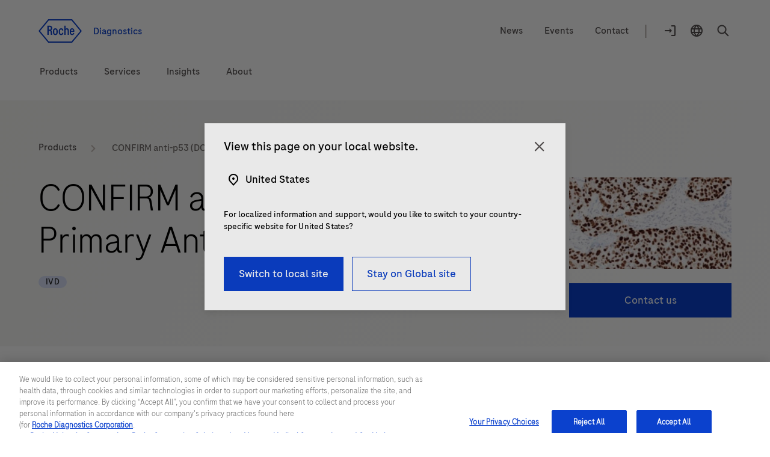

--- FILE ---
content_type: text/html
request_url: https://diagnostics.roche.com/global/en/products/lab/p53-do-7-ivd-confirm-rtd000798.html
body_size: 27417
content:
<!DOCTYPE HTML>
<html lang="en" dir="ltr">
    
      
       <head>
    
	<meta http-equiv="content-type" content="text/html; charset=UTF-8"/>
	
		<meta name="keywords" content="Primary antibody,Neurology,Skin cancer,p53 family,IHC Primary Antibodies,Urology,Prostate cancer,Gastroenterology,p53 family,Dermatology,Urinary bladder cancer,Qualitative detection,Histopathology,Immunohistochemistry (IHC),CONFIRM,Breast cancer,Gynecology,p53 family,Pathology lab,BenchMark,Oncology,p53 family"/>
	
  
	
  <title>CONFIRM anti-p53 (DO-7) Primary Antibody</title>
  
    
    
      <link rel="alternate" href="https://diagnostics.roche.com/us/en/products/lab/p53-do-7-ivd-confirm-rtd000798.html" hreflang="en-us"/>
    
  
    
      <link rel="alternate" href="https://diagnostics.roche.com/global/en/products/lab/p53-do-7-ivd-confirm-rtd000798.html" hreflang="x-default"/>
    
    
  
    
    
      <link rel="alternate" href="https://diagnostics.roche.com/be/en/products/lab/p53-do-7-ivd-confirm-rtd000798.html" hreflang="en-be"/>
    
  
    
    
      <link rel="alternate" href="https://diagnostics.roche.com/ch/fr/products/lab/p53-do-7-ivd-confirm-rtd000798.html" hreflang="fr-ch"/>
    
  
    
    
      <link rel="alternate" href="https://diagnostics.roche.com/ch/de/products/lab/p53-do-7-ivd-confirm-rtd000798.html" hreflang="de-ch"/>
    
  
  <link rel="canonical" href="https://diagnostics.roche.com/global/en/products/lab/p53-do-7-ivd-confirm-rtd000798.html"/>
  <meta class="elastic" name="page_type" content="Products"/>
  
  
  <meta name="pcap_id" content="RP-3000"/>
  <meta name="uuid" content="deaea046-2da0-4bf8-a436-815d1831c3d9"/>
  <meta name="publishedDate" content="Dec 18, 2025 04:53:42 UTC"/>
  <meta name="lastModifiedDate" content="May 9, 2023 06:58:49 UTC"/>
  <meta name="og:locale" content="en"/>
  <meta name="description" content="CONFIRM anti-p53 (DO-7) Primary Antibody is intended for laboratory use in the qualitative immunohistochemical detection of p53 protein by light microscopy in sections of formalin-fixed, paraffin-embedded tissue stained on a BenchMark IHC/ISH instrument.This product should be interpretedby a qualified pathologist in conjunction with histological examination, relevant clinical information, and proper controls.This antibody is intended for in vitro diagnostic (IVD) use."/>
  
  <meta name="robots" content="index,follow"/>
  <meta class="elastic" name="published_date" content="2023-05-09T06:58:49.425Z"/>
  <meta name="personaTag" content="healthcare,researcher,patient,labprofessional,clinician,professor,pharmacy"/>
  
    
      <meta class="elastic" name="persona_tag" content="healthcare"/>
    
      <meta class="elastic" name="persona_tag" content="researcher"/>
    
      <meta class="elastic" name="persona_tag" content="patient"/>
    
      <meta class="elastic" name="persona_tag" content="labprofessional"/>
    
      <meta class="elastic" name="persona_tag" content="clinician"/>
    
      <meta class="elastic" name="persona_tag" content="professor"/>
    
      <meta class="elastic" name="persona_tag" content="pharmacy"/>
    
  
  <meta class="elastic" name="sroles_tag" content="open"/>
  <meta class="elastic" name="tags" content="Health topics:Gynecology|Indications:Oncology:Prostate cancer:p53 family|Disease areas:Urinary bladder cancer|Techniques:Immunohistochemistry (IHC)|Health topics:Oncology|Product solutions:Histopathology|Product families:CONFIRM|Product families:BenchMark|Applications:Qualitative detection|Health topics:Urology|Indications:Oncology:Urinary bladder cancer:p53 family|Disease areas:Skin cancer|Product types:Primary antibody|Indications:Oncology:Skin cancer:p53 family|Health topics:Neurology|Disease areas:Breast cancer|Product grouping:Pathology Lab:IHC Primary Antibodies|Lab types:Pathology lab|Health topics:Dermatology|Disease areas:Prostate cancer|Health topics:Gastroenterology|Indications:Oncology:Breast cancer:p53 family|Personas:healthcare|Personas:researcher|Personas:patient|Personas:labprofessional|Personas:clinician|Personas:professor|Personas:pharmacy"/>
  <meta name="nonLocalizedTags" content="Health topics:Gynecology|Indications:Oncology:Prostate cancer:p53 family|Disease areas:Urinary bladder cancer|Techniques:Immunohistochemistry (IHC)|Health topics:Oncology|Product solutions:Histopathology|Product families:CONFIRM|Product families:BenchMark|Applications:Qualitative detection|Health topics:Urology|Indications:Oncology:Urinary bladder cancer:p53 family|Disease areas:Skin cancer|Product types:Primary antibody|Indications:Oncology:Skin cancer:p53 family|Health topics:Neurology|Disease areas:Breast cancer|Product grouping:Pathology Lab:IHC Primary Antibodies|Lab types:Pathology lab|Health topics:Dermatology|Disease areas:Prostate cancer|Health topics:Gastroenterology|Indications:Oncology:Breast cancer:p53 family|Personas:healthcare|Personas:researcher|Personas:patient|Personas:labprofessional|Personas:clinician|Personas:professor|Personas:pharmacy"/>
  
    
      <meta class="elastic" name="tags_es" content="Exact|Health topics:Neurology"/>
    
      <meta class="elastic" name="tags_es" content="Exact|Disease areas:Breast cancer"/>
    
      <meta class="elastic" name="tags_es" content="Exact|Health topics:Dermatology"/>
    
      <meta class="elastic" name="tags_es" content="Exact|Techniques:Immunohistochemistry (IHC)"/>
    
      <meta class="elastic" name="tags_es" content="Exact|Product solutions:Histopathology"/>
    
      <meta class="elastic" name="tags_es" content="Exact|Product families:BenchMark"/>
    
      <meta class="elastic" name="tags_es" content="Exact|Health topics:Gastroenterology"/>
    
      <meta class="elastic" name="tags_es" content="Exact|Breast cancer:p53 family"/>
    
      <meta class="elastic" name="tags_es" content="Exact|Pathology Lab:IHC Primary Antibodies"/>
    
      <meta class="elastic" name="tags_es" content="Exact|Health topics:Gynecology"/>
    
      <meta class="elastic" name="tags_es" content="Exact|Disease areas:Skin cancer"/>
    
      <meta class="elastic" name="tags_es" content="Exact|Urinary bladder cancer:p53 family"/>
    
      <meta class="elastic" name="tags_es" content="Exact|Product types:Primary antibody"/>
    
      <meta class="elastic" name="tags_es" content="Exact|Health topics:Oncology"/>
    
      <meta class="elastic" name="tags_es" content="Exact|Skin cancer:p53 family"/>
    
      <meta class="elastic" name="tags_es" content="Exact|Product families:CONFIRM"/>
    
      <meta class="elastic" name="tags_es" content="Exact|Lab types:Pathology lab"/>
    
      <meta class="elastic" name="tags_es" content="Exact|Disease areas:Urinary bladder cancer"/>
    
      <meta class="elastic" name="tags_es" content="Exact|Disease areas:Prostate cancer"/>
    
      <meta class="elastic" name="tags_es" content="Exact|Prostate cancer:p53 family"/>
    
      <meta class="elastic" name="tags_es" content="Exact|Health topics:Urology"/>
    
      <meta class="elastic" name="tags_es" content="Exact|Applications:Qualitative detection"/>
    
  
  <meta class="elastic" name="page_weightage" content="3"/>
  <meta name="format-detection" content="telephone=no"/>
  
  
    
    <meta property="og:url" content="https://diagnostics.roche.com/global/en/products/lab/p53-do-7-ivd-confirm-rtd000798.html"/>
    
    
    <meta property="og:image" content="https://pim-media.roche.com/Images/Product_RTD000798_im_en.jpg?scl=1"/>
    <meta property="og:site_name" content="Diagnostics"/>
    <meta name="twitter:card" content="summary_large_image"/>
    <meta name="twitter:title" content="CONFIRM anti-p53 (DO-7) Primary Antibody"/>
    
    <meta name="twitter:image" content="https://pim-media.roche.com/Images/Product_RTD000798_im_en.jpg?scl=1"/>
    <meta name="google-site-verification" content="68yNCTzm6sN6-ty4gvJb7Yda0cxOTgFoJeI7_djdtEY"/>
  


  <meta class="elastic" name="product_id" content="rtd000798"/>
  <meta class="elastic" name="product_type" content="instrumentProduct"/>
  
  <meta property="og:title" content="CONFIRM anti-p53 (DO-7) Primary Antibody"/>
  <meta property="og:type" content="Products"/>
  <meta class="elastic" name="display_title" content="CONFIRM anti-p53 (DO-7) Primary Antibody"/>
  
  <meta class="elastic" name="nav_title" content="CONFIRM anti-p53 (DO-7) Primary Antibody"/>
  <meta class="elastic" name="title" content="CONFIRM anti-p53 (DO-7) Primary Antibody"/>
  <meta class="elastic" name="page_title" content="CONFIRM anti-p53 (DO-7) Primary Antibody"/>
  
      
         <meta class="elastic" name="disclaimer_1_value" content="For in vitro diagnostic use."/>
      
  
      
         <meta class="elastic" name="disclaimer_1_group" content="IVD"/>
      
  




  <meta name="modifiedDate" content="May 9, 2023 06:58:49 GMT"/>


  
    <meta class="elastic" name="parent_path" content="/global/en/products/pim-catalog/lab/p"/>
  
    <meta class="elastic" name="parent_path" content="/global/en/products/pim-catalog/lab"/>
  
    <meta class="elastic" name="parent_path" content="/global/en/products/pim-catalog"/>
  
    <meta class="elastic" name="parent_path" content="/global/en/products"/>
  


<!-- Dynamic Meta Attributes based on Meta mapping config component -->


 
  <meta class="elastic" name="systemsl1" content="Pathology lab"/>
 

 
  <meta class="elastic" name="familyl1" content="CONFIRM"/>
 
  <meta class="elastic" name="familyl1" content="BenchMark"/>
 

 
  <meta class="elastic" name="techniquesl1" content="Immunohistochemistry (IHC)"/>
 

 
  <meta class="elastic" name="productgroupingl1" content="Pathology Lab"/>
 

 
  <meta class="elastic" name="producttypesl1" content="Primary antibody"/>
 

 
  <meta class="elastic" name="htclinicianl1" content="Dermatology"/>
 
  <meta class="elastic" name="htclinicianl1" content="Neurology"/>
 
  <meta class="elastic" name="htclinicianl1" content="Gynecology"/>
 
  <meta class="elastic" name="htclinicianl1" content="Gastroenterology"/>
 
  <meta class="elastic" name="htclinicianl1" content="Oncology"/>
 
  <meta class="elastic" name="htclinicianl1" content="Urology"/>
 

 
  <meta class="elastic" name="htpatientl1" content="Breast cancer"/>
 
  <meta class="elastic" name="htpatientl1" content="Skin cancer"/>
 
  <meta class="elastic" name="htpatientl1" content="Urinary bladder cancer"/>
 
  <meta class="elastic" name="htpatientl1" content="Prostate cancer"/>
 

 
  <meta class="elastic" name="productsolutionl1" content="Histopathology"/>
 

 
  <meta class="elastic" name="indicationsl1" content="Oncology"/>
 

 
  <meta class="elastic" name="tags_es" content="Product types:Primary antibody"/>
 
  <meta class="elastic" name="tags_es" content="Health topics:Dermatology"/>
 
  <meta class="elastic" name="tags_es" content="Health topics:Neurology"/>
 
  <meta class="elastic" name="tags_es" content="Health topics:Gynecology"/>
 
  <meta class="elastic" name="tags_es" content="Health topics:Gastroenterology"/>
 
  <meta class="elastic" name="tags_es" content="Health topics:Oncology"/>
 
  <meta class="elastic" name="tags_es" content="Health topics:Urology"/>
 
  <meta class="elastic" name="tags_es" content="Lab types:Pathology lab"/>
 
  <meta class="elastic" name="tags_es" content="Product solutions:Histopathology"/>
 
  <meta class="elastic" name="tags_es" content="Techniques:Immunohistochemistry (IHC)"/>
 
  <meta class="elastic" name="tags_es" content="Product families:CONFIRM"/>
 
  <meta class="elastic" name="tags_es" content="Product families:BenchMark"/>
 
  <meta class="elastic" name="tags_es" content="Disease areas:Breast cancer"/>
 
  <meta class="elastic" name="tags_es" content="Disease areas:Skin cancer"/>
 
  <meta class="elastic" name="tags_es" content="Disease areas:Urinary bladder cancer"/>
 
  <meta class="elastic" name="tags_es" content="Disease areas:Prostate cancer"/>
 
  <meta class="elastic" name="tags_es" content="Indications:Oncology"/>
 
  <meta class="elastic" name="tags_es" content="Breast cancer"/>
 
  <meta class="elastic" name="tags_es" content="Oncology:Breast cancer"/>
 
  <meta class="elastic" name="tags_es" content="p53 family"/>
 
  <meta class="elastic" name="tags_es" content="Breast cancer:p53 family"/>
 
  <meta class="elastic" name="tags_es" content="Oncology:Breast cancer:p53 family"/>
 
  <meta class="elastic" name="tags_es" content="Prostate cancer"/>
 
  <meta class="elastic" name="tags_es" content="Oncology:Prostate cancer"/>
 
  <meta class="elastic" name="tags_es" content="Prostate cancer:p53 family"/>
 
  <meta class="elastic" name="tags_es" content="Oncology:Prostate cancer:p53 family"/>
 
  <meta class="elastic" name="tags_es" content="Skin cancer"/>
 
  <meta class="elastic" name="tags_es" content="Oncology:Skin cancer"/>
 
  <meta class="elastic" name="tags_es" content="Skin cancer:p53 family"/>
 
  <meta class="elastic" name="tags_es" content="Oncology:Skin cancer:p53 family"/>
 
  <meta class="elastic" name="tags_es" content="Urinary bladder cancer"/>
 
  <meta class="elastic" name="tags_es" content="Oncology:Urinary bladder cancer"/>
 
  <meta class="elastic" name="tags_es" content="Urinary bladder cancer:p53 family"/>
 
  <meta class="elastic" name="tags_es" content="Oncology:Urinary bladder cancer:p53 family"/>
 
  <meta class="elastic" name="tags_es" content="Applications:Qualitative detection"/>
 
  <meta class="elastic" name="tags_es" content="Product grouping:Pathology Lab"/>
 
  <meta class="elastic" name="tags_es" content="IHC Primary Antibodies"/>
 
  <meta class="elastic" name="tags_es" content="Pathology Lab:IHC Primary Antibodies"/>
 

 
  <meta class="elastic" name="researchappl1" content="Qualitative detection"/>
 





   <meta name="ancillarymeta" content="diagnostics:pim/product/product_grouping/05-0000/05-0002,diagnostics:pim/product/owp_family/130,diagnostics:pim/product/owp_techniques/073-00,diagnostics:pim/product/lab_type/080-00,diagnostics:pim/product/disease_areas/08-00-00,diagnostics:pim/product/disease_areas/38-00-00,diagnostics:pim/product/product_solutions/010,diagnostics:pim/product/health_topics/22-00-00,diagnostics:pim/product/owp_product_types/15-000-00,diagnostics:pim/product/owp_family/080,diagnostics:pim/product/health_topics/18-00-00,diagnostics:pim/product/health_topics/14-00-00,diagnostics:pim/product/health_topics/13-00-00,diagnostics:pim/product/health_topics/19-00-00,diagnostics:pim/product/disease_areas/06-00-00,diagnostics:pim/product/disease_areas/33-00-00,diagnostics:pim/product/health_topics/21-00-00,diagnostics:pim/product/indications/103/103-28/103-28-1,diagnostics:pim/product/indications/103/103-36/103-36-2,diagnostics:pim/product/indications/103/103-38/103-38-4,diagnostics:pim/product/indications/103/103-40/103-40-5,diagnostics:pim/product/applications/19-00-00"/>


    
         
              <meta class="elastic" name="ancillarymeta" content="diagnostics:pim/product/product_grouping/05-0000/05-0002"/>
         
              <meta class="elastic" name="ancillarymeta" content="diagnostics:pim/product/owp_family/130"/>
         
              <meta class="elastic" name="ancillarymeta" content="diagnostics:pim/product/owp_techniques/073-00"/>
         
              <meta class="elastic" name="ancillarymeta" content="diagnostics:pim/product/lab_type/080-00"/>
         
              <meta class="elastic" name="ancillarymeta" content="diagnostics:pim/product/disease_areas/08-00-00"/>
         
              <meta class="elastic" name="ancillarymeta" content="diagnostics:pim/product/disease_areas/38-00-00"/>
         
              <meta class="elastic" name="ancillarymeta" content="diagnostics:pim/product/product_solutions/010"/>
         
              <meta class="elastic" name="ancillarymeta" content="diagnostics:pim/product/health_topics/22-00-00"/>
         
              <meta class="elastic" name="ancillarymeta" content="diagnostics:pim/product/owp_product_types/15-000-00"/>
         
              <meta class="elastic" name="ancillarymeta" content="diagnostics:pim/product/owp_family/080"/>
         
              <meta class="elastic" name="ancillarymeta" content="diagnostics:pim/product/health_topics/18-00-00"/>
         
              <meta class="elastic" name="ancillarymeta" content="diagnostics:pim/product/health_topics/14-00-00"/>
         
              <meta class="elastic" name="ancillarymeta" content="diagnostics:pim/product/health_topics/13-00-00"/>
         
              <meta class="elastic" name="ancillarymeta" content="diagnostics:pim/product/health_topics/19-00-00"/>
         
              <meta class="elastic" name="ancillarymeta" content="diagnostics:pim/product/disease_areas/06-00-00"/>
         
              <meta class="elastic" name="ancillarymeta" content="diagnostics:pim/product/disease_areas/33-00-00"/>
         
              <meta class="elastic" name="ancillarymeta" content="diagnostics:pim/product/health_topics/21-00-00"/>
         
              <meta class="elastic" name="ancillarymeta" content="diagnostics:pim/product/indications/103/103-28/103-28-1"/>
         
              <meta class="elastic" name="ancillarymeta" content="diagnostics:pim/product/indications/103/103-36/103-36-2"/>
         
              <meta class="elastic" name="ancillarymeta" content="diagnostics:pim/product/indications/103/103-38/103-38-4"/>
         
              <meta class="elastic" name="ancillarymeta" content="diagnostics:pim/product/indications/103/103-40/103-40-5"/>
         
              <meta class="elastic" name="ancillarymeta" content="diagnostics:pim/product/applications/19-00-00"/>
         
    


<!-- Product Schema -->
 
  
 
  <script type="application/ld+json">
     {
  "@context": "https://schema.org",
  "@type": "Product",
  "name": "CONFIRM anti-p53 (DO-7) Primary Antibody",
  "description": "CONFIRM anti-p53 (DO-7) Primary Antibody is intended for laboratory use in the qualitative immunohistochemical detection of p53 protein by light microscopy in sections of formalin-fixed, paraffin-embedded tissue stained on a BenchMark IHC/ISH instrument.This product should be interpretedby a qualified pathologist in conjunction with histological examination, relevant clinical information, and proper controls.This antibody is intended for in vitro diagnostic (IVD) use.",
  "url": "https://diagnostics.roche.com/global/en/products/lab/p53-do-7-ivd-confirm-rtd000798.html",
  "image": "https://pim-media.roche.com/Images/Product_RTD000798_im_en.jpg?scl=1",
  "offers": {
    "@type": "Offer",
    "url": "https://diagnostics.roche.com/global/en/contact-forms/contact-us-support.html",
    "price": "0.00",
    "priceCurrency": "CHF",
    "seller": {
      "@type": "Organization",
      "name": "Roche Diagnostics International"
    }
  }
}
  </script> 
 


	
   <!-- Datadog RUM script -->
   
  
  <meta name="ddClienttoken" content="pubb313e0bc7990cba0debaef7d93acd96f"/>
  <meta name="ddApplicationId" content="2acd4c91-6f33-4196-a610-f70a42729fb3"/>
  <meta name="ddEnvironment" content="prod"/>
  <meta name="ddVersion" content="5.61.26"/>
  <meta name="ddSessionSampleRate" content="50"/>
  <meta name="ddReplaySampleRate" content="0"/>
  <meta name="ddPrivacyLevel" content="mask"/>
  <meta name="ddTracingURLs" content="https://diagnostics.roche.com"/>
  
  
   
    
<script src="/etc.clientlibs/roche/diagnostics/clientlibs/roche-datadog-rum.min.459198b2b3f447085c14a14f836d8361.js" type="9a241c66e01913b9fc3a2b50-text/javascript"></script>



  
  

   
    
        
            <script src="https://cdn.cookielaw.org/scripttemplates/otSDKStub.js" data-document-language="true" type="9a241c66e01913b9fc3a2b50-text/javascript" charset="UTF-8" data-domain-script="b72054f9-3d81-41cc-8673-1f4fdb83f283">
</script>
<script type="9a241c66e01913b9fc3a2b50-text/javascript">
let checkExist = setInterval(function() {
if ($("#onetrust-consent-sdk").length !=0 && $('#onetrust-consent-sdk').css('display') == 'none' && (window.location.hostname.includes('preview') === false && window.location.hostname.includes('author') === false)) {
    $("#onetrust-consent-sdk").css('display','block');
    clearInterval(checkExist);
    }}, 500);
function OptanonWrapper() { }
var inCloudFlare = true;
window.addEventListener('DOMContentLoaded', function () {
  inCloudFlare = false;
});
if (document.readyState === 'loading') {
  window.addEventListener('load', function () {
    if (inCloudFlare) {
        console.log('dispatching DOMContentLoaded from Custom Code');
        window.dispatchEvent(new Event('DOMContentLoaded'));
    }
  });
}
</script>
        
    

<meta http-equiv="X-UA-Compatible" content="IE=edge"/>
<meta name="viewport" content="width=device-width,initial-scale=1.0"/>


    <link rel="icon" href="/etc.clientlibs/roche/diagnostics/clientlibs/roche-global-publish/resources/images/favicon.ico" type="image/x-icon"/>

<link rel="preload" href="/etc.clientlibs/roche/diagnostics/clientlibs/roche-global-publish/resources/fonts/RocheSans-Light.woff2" as="font" type="font/woff2" crossorigin/>
<link rel="preload" href="/etc.clientlibs/roche/diagnostics/clientlibs/roche-global-publish/resources/fonts/RocheSans-Regular.woff2" as="font" type="font/woff2" crossorigin/>
<link rel="preload" href="/etc.clientlibs/roche/diagnostics/clientlibs/roche-global-publish/resources/iconsvgfonts/rochesvgicons.woff2" as="font" type="font/woff2" crossorigin/>

    
    
        
        <meta class="elastic" name="product_image" content="https://pim-media.roche.com/Images/Product_RTD000798_im_en.jpg?scl=1"/>
    
    
    
    




    


        <script type="9a241c66e01913b9fc3a2b50-text/javascript" src="https://assets.adobedtm.com/launch-ENd16888e84e9043f0977721a0ecdfd1d1.min.js" async></script>


   		


   		<div class="cloudservice generictracker"><script type="text/plain" class="optanon-category-C0004">
        (function() {
  var didInit = false;
  function initMunchkin() {
    if(didInit === false) {
      didInit = true;
      Munchkin.init('106-RRW-330');
    }
  }
  var s = document.createElement('script');
  s.type = 'text/javascript';
  s.async = true;
  s.src = 'https://munchkin.marketo.net/munchkin.js';
  s.onreadystatechange = function() {
    if (this.readyState == 'complete' || this.readyState == 'loaded') {
      initMunchkin();
    }
  };
  s.onload = initMunchkin;
  document.getElementsByTagName('head')[0].appendChild(s);
})();
        </script></div>

                    



        <!-- Google Tag Manager -->
        <noscript><iframe src="//www.googletagmanager.com/ns.html?id=GTM-T8DXQB8"
        height="0" width="0" style="display:none;visibility:hidden"></iframe></noscript>
        
            <script type="9a241c66e01913b9fc3a2b50-text/javascript" class="optanon-category-C0002">
        (function(w,d,s,l,i){w[l]=w[l]||[];w[l].push({'gtm.start':
        new Date().getTime(),event:'gtm.js'});var f=d.getElementsByTagName(s)[0],
        j=d.createElement(s),dl=l!='dataLayer'?'&l='+l:'';j.async=true;j.src=
        '//www.googletagmanager.com/gtm.js?id='+i+dl;f.parentNode.insertBefore(j,f);
        })(window,document,'script','dataLayer','GTM-T8DXQB8');</script>
        <!-- End Google Tag Manager -->
<div class="cloudservice sitecatalyst"></div>




    
    
    
    
        
        
            <style>
    .skip-links {
        height: 0;
        margin: 0;
        overflow: hidden;
    }

  .c-inner-header.container-fluid {
    background: #fff;
    padding-bottom: 16px;
}

@media(min-width: 768px) {
    .c-inner-header.container-fluid {
        padding-bottom: 24px;
    }
}

@media(min-width: 1024px) {
    .c-inner-header.container-fluid {
        padding-bottom:32px;
    }
}

.header-spacing-top {
    margin-top: 16px;
}
@media (min-width: 768px) {
    .header-spacing-top {
        margin-top: 24px;
    }
}
@media (min-width: 1024px) {
    .header-spacing-top {
        margin-top: 32px;
    }
}
.secondarynav {
    clear: both;
    height: auto;
    margin-left: auto;
    margin-right: auto;
    position: relative;
    width: 100%;
}
.secondary-nav-wrapper {
    background: #fff;
    padding: 0;
    width: 100%;
}
.secondary-nav-left {
    float: right;
}
@media (min-width: 768px) {
    .secondary-nav-right {
        height: 39px;
    }
}
.secondary-nav-right {
    align-items: center;
    display: inline-flex;
    float: left;
    line-height: 24px;
    margin-top: 0;
    text-align: left;
}
@media (min-width: 768px) {
    .secondary-nav-left__link--logo {
        padding: 0;
    }
}
.secondary-nav-left__link--logo {
    display: block;
    padding: 1px 0;
    position: relative;
}
.secondary-nav-right__link {
    align-items: center;
    color: #544f4f;
    cursor: pointer;
    display: inline-flex;
    float: none;
    padding: 0 16px;
}
@media (min-width: 1024px) {
    .secondary-nav-right__line {
        align-items: center;
        color: #9d948e;
        display: inline-flex;
        font-size: 24px;
        height: 18px;
        line-height: 24px;
        padding: 2px 8px 5px;
    }
}
@media (min-width: 768px) {
    .secondary-nav-right__line {
        display: none;
    }
}
.secondary-nav-right__icon {
    align-items: center;
    color: #544f4f;
    cursor: pointer;
    display: inline-flex;
    float: none;
    padding: 0 16px 0 0;
}
@media (min-width: 768px) {
    .secondary-nav-right__icon {
        display: block;
    }
}
.secondary-nav-right__icon span {
    border: 2px solid transparent;
    font-size: 16px;
    line-height: 21px;
    padding-bottom: 2px;
    padding-top: 2px;
}
@media (min-width: 768px) {
    .secondary-nav-right__link-login .sn-logon .icon-logon {
        display: block;
        font-size: 24px;
        height: auto;
        line-height: 0;
        width: auto;
    }
}
@media (min-width: 768px) {
    .secondary-nav-right__link-countryselector .sn-countryselector-icon {
        display: block;
        height: auto;
        line-height: 0;
        margin: 0;
        width: auto;
    }
}
.secondary-nav-right__hamburgermenu {
    background: transparent;
    border: 0;
    color: #544f4f;
    height: auto;
    margin: 0;
    padding-bottom: 0;
    padding-left: 0;
    padding-right: 16px;
    padding-top: 0;
    vertical-align: middle;
    width: auto;
}
    .primary-nav {
        display: block;
    }
@media (min-width: 1024px) {
    .x-component-spacing-top {
        margin-top: 32px;
    }
}
@media (min-width: 1024px) {
    .primary-main-menu {
        display: flex;
        margin: 0;
        padding: 0;
        position: relative;
    }
}
@media (min-width: 1024px) {
    .primary-main-menu__list {
        display: flex;
        flex-direction: column;
        justify-content: center;
        list-style: none;
        margin: 0 0 0 40px;
        padding: 0;
        
    }
}
@media (min-width: 1024px) {
    .primary-main-menu__list span {
        align-items: center;
        border: 2px solid transparent;
        display: inline-flex;
        justify-content: center;
        min-height: 32px;
        padding: 0;
        transition: border-color 100ms ease-in;
    }
}
</style>

        
    
    

	
		
      
        
    
<link rel="preload" href="/etc.clientlibs/roche/diagnostics/clientlibs/roche-pim-global-publish.min.446fe68f535fc017fa35a9779dcef6b0.css" type="text/css" as="style"><link rel="stylesheet" href="/etc.clientlibs/roche/diagnostics/clientlibs/roche-pim-global-publish.min.446fe68f535fc017fa35a9779dcef6b0.css" type="text/css">



      
      
    
	
	
	
	
		



    
    
    
        
    
<link rel="preload" href="/etc.clientlibs/roche/diagnostics/clientlibs/roche-global-publish.min.19edf830819d39d208af4a4b75771c6b.css" type="text/css" as="style"><link rel="stylesheet" href="/etc.clientlibs/roche/diagnostics/clientlibs/roche-global-publish.min.19edf830819d39d208af4a4b75771c6b.css" type="text/css">



        
            
    
<link rel="preload" href="/etc.clientlibs/roche/diagnostics/clientlibs/roche-component-publish.min.e2294396ec80200d75270f48966305c5.css" type="text/css" as="style"><link rel="stylesheet" href="/etc.clientlibs/roche/diagnostics/clientlibs/roche-component-publish.min.e2294396ec80200d75270f48966305c5.css" type="text/css">



            
    
<link rel="stylesheet" href="/etc.clientlibs/roche/diagnostics/clientlibs/roche-print-publish.min.c1a2a48ba6ae8a3126eb110b45eaf733.css" type="text/css" media="print">



        
        
    
    
	

	
	
	
	<script type="9a241c66e01913b9fc3a2b50-text/javascript">
            (function() {
                window.ContextHub = window.ContextHub || {};

                /* setting paths */
                ContextHub.Paths = ContextHub.Paths || {};
                ContextHub.Paths.CONTEXTHUB_PATH = "/conf/global/settings/cloudsettings/default/personacontexthub";
                ContextHub.Paths.RESOURCE_PATH = "\/content\/diagnostics\/global\/en\/products\/pim\u002Dcatalog\/lab\/p\/p53\u002Ddo\u002D7\u002Divd\u002Dconfirm\u002Drtd000798\/_jcr_content\/contexthub";
                ContextHub.Paths.SEGMENTATION_PATH = "\/conf\/global\/settings\/wcm\/segments";
                ContextHub.Paths.CQ_CONTEXT_PATH = "";

                /* setting initial constants */
                ContextHub.Constants = ContextHub.Constants || {};
                ContextHub.Constants.ANONYMOUS_HOME = "/home/users/E/Ewnf6zUVx0rEt5H-6Ddk";
                ContextHub.Constants.MODE = "no-ui";
            }());
        </script><script src="/etc/cloudsettings.kernel.js/conf/global/settings/cloudsettings/default/personacontexthub" type="9a241c66e01913b9fc3a2b50-text/javascript"></script>

	

    
    







    <!-- Added prehiding Script to fix flickering issue -->
		<!-- Based on ODL switch websdk and at-js are loaded -->
		
		
    
       
    
<script src="/etc.clientlibs/roche/diagnostics/components/structure/basepage/clientlibs.min.7151e7dec96ad17033b31368ca00529b.js" type="9a241c66e01913b9fc3a2b50-text/javascript"></script>



    
		
		
	<!-- Added cw.roche.common library for ODL swtich -->
	
	
	
  
    
    
    
    

<!-- Client libraries will load from below when RTL is not enabled -->
  
    
    
    
    



    
    

  













</head>

      
    
    


<body class="x-wrapper 
">

    <style>
 .c-tilelist .c-video .jp-jplayer{position:initial}
 </style>

<div class="skip-links reset" id="skiplinks"> 
    <a class="container" href="#main-content-wrapper">
      <span>Jump To Content</span>
    </a>
</div>
<div class="hidden js-media-config" data-media-url="https://roche.scene7.com/is/image">
    <div class="pimProductTile" data-desktop=","></div>

    <div class="heroImageTile" data-tabletP="448,252" data-tabletL="448,252" data-mobileP="384,216,0.07,0,0.86,1" data-mobileL="384,216,0.07,0,0.86,1" data-desktop="384,216"></div>

    <div class="featuredTile" data-mobileP=",92" data-desktop=",216"></div>

    <div class="productTile" data-desktop=","></div>

    <div class="resourceTile" data-tabletP="550,286" data-tabletL="570,298" data-mobileP="686,372" data-desktop="884,460"></div>

    <div class="productPortfolioTile" data-desktop=","></div>

    <div class="logoImageTile" data-desktop=","></div>

    <div class="decisionguideProductView" data-desktop=",344"></div>
</div>

<div class="hidden js-pimmedia-config" data-pimmedia-url="https://pim-media.roche.com">
<div class="pimProductTile" data-desktop="896,504"></div>

<div class="productPortfolioTile" data-desktop=","></div>

<div class="productTile" data-desktop="219,146"></div>
</div>

	 
	 



    <div class="c-i18n-hint js-i18n-hint"></div>


    
    
             <span class="external-pop-up-whitelist" data-domain="www.roche.com,roche.pt,roche.pl,roche.at,roche.com.ar,roche.com.br,roche.com.co,roche.fi,roche.hu,roche.cl,custombiotech.com,navify.com,accu-chek.com,ventana.com,coaguchek.com,progressive-eu.assetsadobe.com,rochecanada.com,viewics.com,rochecdx.com,coaguchek.roche.com,lableaders.roche.com,custombiotech.roche.com,sequencing.roche.com,marketplace.roche.com,lifescience.roche.com,elabdoc-prod.roche.com,navifyportal.roche.com,docs.google.com/forms/d/e/1FAIpQLSc2sQpjdUdhjXRdj4qR1DvAifOMZqacJ5vlOIsqJiiga3xaAA/viewform,privacy-policy.roche.com,navify.roche.com,https://dianews.roche.com/lumiradx-contact-us.html"></span>
    
    
    <div id="query-param" data-path="/global/en/products/lab/p53-do-7-ivd-confirm-rtd000798.html" hidden></div>
    
   

    
     <div>
       



  
  



  <div class="c-login-notification js-addIncognitoMode-notification hide" data-module="addIncognitoModeComp">
    <div class="cookie-block-height clearfix">
      <div class="c-login-notification__left-col">
        <div class="left-wrapper">
          <div class="c-login-notification__description col-lg-11 col-md-11 col-sm-10  col-xs-12">
            You appear to be using incognito/private browsing mode or an ad blocker, which may adversely affect your experience on the site. Please disable any ad blockers and view the site in non-private mode.
          </div>
        </div>
      </div>
      <div class="c-login-notification__right-col right">
        <a href="javascript:void(0)" class="close js-addIncognitoMode-closeBtn x-sub-hover" role="button">close
        </a>
      </div>
    </div>
  </div>
  

	
  
    <div class="geopopup">
      <a href="javascript:void(0)" class="geo-popup" aria-hidden="true" role="none">
        <span class="sr-only">Geo Redirect</span>
      </a>
      <div class="x-modal-up fade modal in js_geoPopup" role="dialog" aria-labelledby="geoPopup" aria-hidden="true" data-module="geoPopupCmp">
        <div class="c-modal-up-dialog modal-dialog" role="document">
          <div class="modal-content">
            <div class="modal-content__header modal-header">
              <span id="geoPopup" class="modal-title j-modal-title x-h6">
                View this page on your local website.</span>
              <button type="button" class="close" data-dismiss="modal" aria-label="Close" data-fn-click="true" data-da-satelliteTrackEvent="generic-link-tracking" data-da-link_link-page-name="" data-da-link_link-Interaction-Method="click-on-desktop" data-da-link_link-category="geo-redirect-popup" data-da-link_link-section="geo-redirect-popup" data-da-link_link-header="View this page on your local website." data-da-link_link-text="Close">
                <span class="sr-only">Close</span>
              </button>
            </div>
            <div class="modal-content__body modal-body j-modal-body-text">
              <div class="location-country">
                <i class="icon-locator"></i>
                <span class="country-name"></span>
              </div>
              <div class="location-description">
                <p>For localized information and support, would you like to switch to your country-specific website for {0}?</p>
              </div>
              
              <div class="location-radio js-location-radion" role="region"></div>
            </div>
            <div class="modal-content__footer modal-footer geopopup-footer">
              <a role="button" aria-label="Switch to local site" class="x-submit-button btn-primary j-btn-secondary geopopup-button" data-dismiss="modal" data-fn-click="true" data-da-satellitetrackevent="generic-link-tracking" data-da-link_link-page-name="" data-da-link_link-category="geo-redirect-popup" data-da-link_link-interaction-method="click-on-desktop" data-da-link_link-section="geo-redirect-popup" data-da-link_link-header="View this page on your local website." data-da-link_link-text="Switch to local site" href="#">
                Switch to local site
              </a>
              <a role="button" aria-label="Stay on Global site" class="x-submit-button btn-secondary j-btn-primary geopopup-button" data-dismiss="modal" data-fn-click="true" data-da-satellitetrackevent="generic-link-tracking" data-da-link_link-page-name="" data-da-link_link-interaction-method="click-on-desktop" data-da-link_link-category="geo-redirect-popup" data-da-link_link-section="geo-redirect-popup" data-da-link_link-header="View this page on your local website." data-da-link_link-text="Stay on Global site" tabindex="0">
                Stay on Global site
              </a>
            </div>
          </div>
        </div>
      </div>
      <div class="modal-backdrop fade x-modal-backdrop js-modal-backdrop"></div>
    </div>
  




    <div class="hidden default-country" data-defaultcountries="de-ch,en-me"></div>


<div class="c-login-notification js-login-notification">
    <div class="cookie-block-height clearfix">
      <div class="c-login-notification__left-col">
        <div class="left-wrapper">
          <div class="c-login-notification__description col-lg-11 col-md-11 col-sm-10  col-xs-10">
            Wrong country/market login message
          </div>
        </div>
      </div>
      <div class="c-login-notification__right-col right">
        <a href="javascript:void(0)" class="close js-login-closeBtn x-sub-hover" role="button">close
        </a>
      </div>
    </div>
  </div>
  
    <input type="hidden" name="currentPagepath" value="/global/en/products/lab/p53-do-7-ivd-confirm-rtd000798.html"/>
    <input type="hidden" name="currentChannel" value="global/en"/>
	
	 
		 
	
     
    <header class="roche-header js-header-wrapper" data-module="headerNavigationComp" data-cwswtich="enabled">
        
        
            <div class="c-inner-header container-fluid">
                
                    

    
        
  
  
    <section class="header-spacing-top" data-module="navigationCmp">
      <div class="secondarynav">
        <div class="container">
          <div class="row clearfix">
            <div class="col-xs-12">
              <div class="secondary-nav-wrapper clearfix">
                <div class="secondary-nav-left">
                  <a href="/global/en/home.html" class="secondary-nav-left__link secondary-nav-left__link--logo c-header__link--logo" data-fn-click="true" data-da-satellitetrackevent="generic-link-tracking" data-da-link_link-page-name="" data-da-link_link-category="" data-da-link_link-section="global-top-secondary-navigation" data-da-link_link-interaction-method="click-on-desktop">
                    
                    <img src="/etc.clientlibs/roche/diagnostics/clientlibs/roche-global-publish/resources/images_v2/icon_logo.svg" itemprop="logo" alt="Roche Logo" role="presentation"/>
                  

                  <span class="secondary-nav-left__region-text">
                    Diagnostics
                  </span>
                </a>
                </div>
                <div class="secondary-nav-right" aria-label="navigation links">
                  
                    <a href="/global/en/news-listing.html" class="secondary-nav-right__link hidden-sm hidden-xs
                      " data-fn-click="true" data-da-satellitetrackevent="generic-link-tracking" data-da-link_link-page-name="" data-da-link_link-category="" data-da-link_link-section="global-top-secondary-navigation" data-da-link_link-text="News" data-da-link_download-file-name="" data-da-link_link-interaction-method="click-on-desktop">
                      <span class="sn-content">News</span>
                    </a>
                  
                    <a href="/global/en/events.html" class="secondary-nav-right__link hidden-sm hidden-xs
                      " data-fn-click="true" data-da-satellitetrackevent="generic-link-tracking" data-da-link_link-page-name="" data-da-link_link-category="" data-da-link_link-section="global-top-secondary-navigation" data-da-link_link-text="Events" data-da-link_download-file-name="" data-da-link_link-interaction-method="click-on-desktop">
                      <span class="sn-content">Events</span>
                    </a>
                  
                    <a href="/global/en/contact-forms/contact-us-support.html" class="secondary-nav-right__link hidden-sm hidden-xs
                      " data-fn-click="true" data-da-satellitetrackevent="generic-link-tracking" data-da-link_link-page-name="" data-da-link_link-category="" data-da-link_link-section="global-top-secondary-navigation" data-da-link_link-text="Contact" data-da-link_download-file-name="" data-da-link_link-interaction-method="click-on-desktop">
                      <span class="sn-content">Contact</span>
                    </a>
                  
                  <span class="secondary-nav-right__line hidden-sm hidden-xs ">|</span>
                  
                    <a href="javascript:void(0)" class="secondary-nav-right__icon secondary-nav-right__link-login js-login-dropdown-parent hidden-xs" data-cs-mask data-fn-click="true" data-da-satellitetrackevent="generic-link-tracking" data-da-link_link-page-name="" data-da-link_link-category="" data-da-link_link-section="global-top-secondary-navigation" data-da-link_link-text="Login to navify® portal" data-da-link_download-file-name="" data-da-link_link-interaction-method="click-on-desktop">
                      <span class="sn-logon">
                        <i class="icon-logon js-login-dropdown"></i>
                      </span>
                      <span class="sr-only">Login to navify® portal</span>
                      <span class="sn-login-txt">
                        Login to navify® portal
                      </span>
                      
                        <span class="js-logged-user c-logged-user js-login-dropdown hidden">
                          Log in
                        </span>
                      
                    </a>
                  

                  

                  
                    
                    
                    <a href="javascript:void(0);" data-url="/global/en/persona-selector/_jcr_content/par/personapicker.html" class="persona-link js-header-persona-link hidden yesyes" data-fn-click="true" data-da-satellitetrackevent="generic-link-tracking" data-da-link_link-page-name="" data-da-link_link-category="" data-da-link_link-text="default" data-da-link_link-section="global-top-navigation" data-da-link_link-header="persona-picker" data-da-link_link-interaction-method="">
                      default
                    </a>
                  

                  <a href="javascript:void(0)" class="secondary-nav-right__icon secondary-nav-right__link-countryselector current-country
                    js-link-country hidden-xs" data-country-selector-disabled="false" data-countrypicker-url="/global/en/country-selector/_jcr_content/par/countrypicker.html" data-url="/global/en/country-selector/_jcr_content/par/countryselector.html" data-fn-click="true" data-da-satellitetrackevent="generic-link-tracking" data-da-link_link-page-name="" data-da-link_link-category="" data-da-link_link-section="global-top-secondary-navigation" data-da-link_link-text="Global" data-da-link_download-file-name="" data-da-link_link-interaction-method="click-on-desktop" role="button" aria-label="country-selector" aria-expanded="false">
                    <span class="sn-countryselector-icon">
                      <span class="sr-only">Location selector</span>
                      <i class="icon-globe"></i>
                    </span>
                    <span class="sr-only">Global / English</span>
                    <span class="sn-countryselector-icon-txt">
                      Global / English
                    </span>
                  </a>
                  
                    <a href="javascript:void(0)" class="secondary-nav-right__icon secondary-nav-right__link-search js-link-search
                      " data-searchsuggestioncount="7" data-elasticenginename="en-global" data-elasticmetaenginename="owp" data-elasticsearchendpoint="https://roche-owp-prod-publish.ent.ap-east-1.aws.elastic-cloud.com/api/as/v1/engines/{0}/search" data-elasticsearchpublickey="search-tkorxmzudi6y1uxt96wc2rs8" data-searchsuggestionresultes="title,body_content,display_title,document_type,meta_description,product_id,sroles_tag,tags,xapi_data" data-searchresult="/global/en/search" data-searchlimit="18" data-fn-click="true" data-da-satellitetrackevent="generic-link-tracking" data-da-link_link-page-name="" data-da-link_link-category="" data-da-link_link-section="global-top-secondary-navigation" data-da-link_link-text="search-overlay" data-da-link_download-file-name="" data-da-link_link-interaction-method="click-on-desktop" role="button" aria-label="open-header-search-popup">
                      <span class="sn-search" itemprop="image">
                        <i class="icon-search"></i>
                      </span>
                      <span class="sr-only">Search</span>
                      <span class="sn-search-txt">
                        Search
                      </span>
                    </a>
                    <span class="enable-sso" data-ssoEnabled="false" data-ssoUrl="https://dialog1.roche.com/DLG_Access_IsLoggedIn?callback=JSONP_CALLBACK">
                    </span>
                  
                  
                    <button type="button" class="secondary-nav-right__hamburgermenu js-mobile-hamburgerMenu" data-fn-click="true" data-da-satelliteTrackEvent="generic-link-tracking" data-da-link_link-page-name="" data-da-link_link-category="" data-da-link_link-section="global-top-secondary-navigation" data-da-link_link-header="hamburger-menu" data-da-link_link-text="hamburger-menu-open" data-da-link_link-interaction-method="click-on-desktop">
                      <i class="icon-menu"></i>
                      <span class="sr-only">Menu</span>
                    </button>
                  
                </div>
              </div>
            </div>
          </div>
        </div>
      </div>
    </section>
  

    


  <aside class="hidden js-liipbox-navigation">
    <div class="hamburger-nav hb-navigation-menu x-liipbox js-liipbox-content" data-module="secondarynavhamburger">
      <div class="c-navigation-overlay js-liipbox-overlay">
        <div class="hamburger-nav-section js-liipbox-top-section">
          <div class=" container">
            <div class="row clearfix">
              <div class="hamburger-nav-header">
                <div class="hamburger-nav-link js-nav-link js-cross-icon">Main menu</div>
                <div class="hb-close-icon">
                <button class="navbar-toggle js-cross-icon" type="button" data-fn-click="true" data-da-satelliteTrackEvent="generic-link-tracking" data-da-link_link-Page-Name="" data-da-link_link-Category="" data-da-link_link-Section="global-top-secondary-navigation" data-da-link_link-Header="hamburger-menu" data-da-link_link-Text="hamburger-menu-close" data-da-link_link-Interaction-Method="">
                  <span class="sr-only">open navigation</span>
                </button>
              </div>
            </div>
          </div>
        </div>
        </div>
        <div class="links-section">
          <nav class="hb-below-section">
            
              <ul class="hb-main-section js-menu">
                
                  <li class="hb-dropdown ">
                    <a href="javascript:void(0)" class="js-firstLayer-mobile witharrow" data-fn-click="true" data-da-satellitetrackevent="generic-link-tracking" data-da-link_link-page-name="" data-da-link_link-category="" data-da-link_link-section="Hamburger Navigation" data-da-link_link-text="Products" data-da-link_download-file-name="" data-da-link_link-interaction-method="click-on-mobile" data-da-link_link-header="Products">Products
                    </a>
                    
                      <ul class="hb-sub-section hb-submenu js-submenu">
                        
                          <li class="hb-dropdown hb-inner-dropdown">
                            <a href="javascript:void(0)" data-fn-click="true" class="js-secondLayer-mobile witharrow" data-da-satellitetrackevent="generic-link-tracking" data-da-link_link-page-name="" data-da-link_link-category="" data-da-link_link-section="Hamburger Navigation" data-da-link_link-text="Diagnostic solutions" data-da-link_download-file-name="" data-da-link_link-interaction-method="click-on-mobile" data-da-link_link-header="Products">Diagnostic solutions
                            </a>
                            
                              <ul class="hb-inner-section hb-submenu js-submenu">
                                
                                  <li>
                                    <a href="javascript:void(0)" data-fn-click="true" class="js-thirdLayer-mobile 
                                      witharrow" data-da-satellitetrackevent="generic-link-tracking" data-da-link_link-page-name="" data-da-link_link-category="" data-da-link_link-section="Hamburger Navigation" data-da-link_link-text="Blood screening" data-da-link_download-file-name="" data-da-link_link-interaction-method="click-on-mobile" data-da-link_link-header="Products">Blood screening
                                    </a>
                                    
                                      <ul class="subsection-4 hb-inner-section hb-submenu js-submenu">
                                        
                                          <li>
                                            <a href="/global/en/products/product-category/lab-type/blood-screening/nucleic-acid-nat-testing.html" data-fn-click="true" class="js-fourthLayer-mobile" data-da-satellitetrackevent="generic-link-tracking" data-da-link_link-page-name="" data-da-link_link-category="" data-da-link_link-section="Hamburger Navigation" data-da-link_link-text="Nucleic acid testing (NAT)" data-da-link_download-file-name="" data-da-link_link-interaction-method="click-on-mobile" data-da-link_link-header="Products">
                                            Nucleic acid testing (NAT)
                                            </a>
                                          </li>
                                        
                                          <li>
                                            <a href="/global/en/products/product-category/lab-type/blood-screening/serology-analyzers-instruments.html" data-fn-click="true" class="js-fourthLayer-mobile" data-da-satellitetrackevent="generic-link-tracking" data-da-link_link-page-name="" data-da-link_link-category="" data-da-link_link-section="Hamburger Navigation" data-da-link_link-text="Serology" data-da-link_download-file-name="" data-da-link_link-interaction-method="click-on-mobile" data-da-link_link-header="Products">
                                            Serology
                                            </a>
                                          </li>
                                        
                                      </ul>
                                    
                                  </li>
                                
                                  <li>
                                    <a href="javascript:void(0)" data-fn-click="true" class="js-thirdLayer-mobile 
                                      witharrow" data-da-satellitetrackevent="generic-link-tracking" data-da-link_link-page-name="" data-da-link_link-category="" data-da-link_link-section="Hamburger Navigation" data-da-link_link-text="Core lab" data-da-link_download-file-name="" data-da-link_link-interaction-method="click-on-mobile" data-da-link_link-header="Products">Core lab
                                    </a>
                                    
                                      <ul class="subsection-4 hb-inner-section hb-submenu js-submenu">
                                        
                                          <li>
                                            <a href="/global/en/products/product-category/lab-type/core-lab/lab-automation.html" data-fn-click="true" class="js-fourthLayer-mobile" data-da-satellitetrackevent="generic-link-tracking" data-da-link_link-page-name="" data-da-link_link-category="" data-da-link_link-section="Hamburger Navigation" data-da-link_link-text="Automation" data-da-link_download-file-name="" data-da-link_link-interaction-method="click-on-mobile" data-da-link_link-header="Products">
                                            Automation
                                            </a>
                                          </li>
                                        
                                          <li>
                                            <a href="/global/en/products/product-category/lab-type/core-lab/clinical-chemistry-immunoassay.html" data-fn-click="true" class="js-fourthLayer-mobile" data-da-satellitetrackevent="generic-link-tracking" data-da-link_link-page-name="" data-da-link_link-category="" data-da-link_link-section="Hamburger Navigation" data-da-link_link-text="Clinical chemistry and immunoassay" data-da-link_download-file-name="" data-da-link_link-interaction-method="click-on-mobile" data-da-link_link-header="Products">
                                            Clinical chemistry and immunoassay
                                            </a>
                                          </li>
                                        
                                          <li>
                                            <a href="/global/en/products/product-category/lab-type/core-lab/mass-spectrometry.html" data-fn-click="true" class="js-fourthLayer-mobile" data-da-satellitetrackevent="generic-link-tracking" data-da-link_link-page-name="" data-da-link_link-category="" data-da-link_link-section="Hamburger Navigation" data-da-link_link-text="Clinical mass spectrometry " data-da-link_download-file-name="" data-da-link_link-interaction-method="click-on-mobile" data-da-link_link-header="Products">
                                            Clinical mass spectrometry 
                                            </a>
                                          </li>
                                        
                                          <li>
                                            <a href="/global/en/products/product-category/lab-type/core-lab/coagulation.html" data-fn-click="true" class="js-fourthLayer-mobile" data-da-satellitetrackevent="generic-link-tracking" data-da-link_link-page-name="" data-da-link_link-category="" data-da-link_link-section="Hamburger Navigation" data-da-link_link-text="Coagulation" data-da-link_download-file-name="" data-da-link_link-interaction-method="click-on-mobile" data-da-link_link-header="Products">
                                            Coagulation
                                            </a>
                                          </li>
                                        
                                          <li>
                                            <a href="/global/en/products/product-category/lab-type/core-lab/digital-solutions.html" data-fn-click="true" class="js-fourthLayer-mobile" data-da-satellitetrackevent="generic-link-tracking" data-da-link_link-page-name="" data-da-link_link-category="" data-da-link_link-section="Hamburger Navigation" data-da-link_link-text="Digital solutions core lab" data-da-link_download-file-name="" data-da-link_link-interaction-method="click-on-mobile" data-da-link_link-header="Products">
                                            Digital solutions core lab
                                            </a>
                                          </li>
                                        
                                          <li>
                                            <a href="/global/en/products/product-category/lab-type/core-lab/urinalysis.html" data-fn-click="true" class="js-fourthLayer-mobile" data-da-satellitetrackevent="generic-link-tracking" data-da-link_link-page-name="" data-da-link_link-category="" data-da-link_link-section="Hamburger Navigation" data-da-link_link-text="Urinalysis" data-da-link_download-file-name="" data-da-link_link-interaction-method="click-on-mobile" data-da-link_link-header="Products">
                                            Urinalysis
                                            </a>
                                          </li>
                                        
                                      </ul>
                                    
                                  </li>
                                
                                  <li>
                                    <a href="javascript:void(0)" data-fn-click="true" class="js-thirdLayer-mobile 
                                      witharrow" data-da-satellitetrackevent="generic-link-tracking" data-da-link_link-page-name="" data-da-link_link-category="" data-da-link_link-section="Hamburger Navigation" data-da-link_link-text="Molecular lab" data-da-link_download-file-name="" data-da-link_link-interaction-method="click-on-mobile" data-da-link_link-header="Products">Molecular lab
                                    </a>
                                    
                                      <ul class="subsection-4 hb-inner-section hb-submenu js-submenu">
                                        
                                          <li>
                                            <a href="/global/en/products/product-category/lab-type/molecular-lab/centralized-lab-testing.html" data-fn-click="true" class="js-fourthLayer-mobile" data-da-satellitetrackevent="generic-link-tracking" data-da-link_link-page-name="" data-da-link_link-category="" data-da-link_link-section="Hamburger Navigation" data-da-link_link-text="Centralized testing" data-da-link_download-file-name="" data-da-link_link-interaction-method="click-on-mobile" data-da-link_link-header="Products">
                                            Centralized testing
                                            </a>
                                          </li>
                                        
                                          <li>
                                            <a href="/global/en/products/product-category/lab-type/molecular-lab/research-laboratory-developed-testing-solutions.html" data-fn-click="true" class="js-fourthLayer-mobile" data-da-satellitetrackevent="generic-link-tracking" data-da-link_link-page-name="" data-da-link_link-category="" data-da-link_link-section="Hamburger Navigation" data-da-link_link-text="Research and lab developed solutions" data-da-link_download-file-name="" data-da-link_link-interaction-method="click-on-mobile" data-da-link_link-header="Products">
                                            Research and lab developed solutions
                                            </a>
                                          </li>
                                        
                                          <li>
                                            <a href="/global/en/products/product-category/lab-type/molecular-lab/syndromic-testing.html" data-fn-click="true" class="js-fourthLayer-mobile" data-da-satellitetrackevent="generic-link-tracking" data-da-link_link-page-name="" data-da-link_link-category="" data-da-link_link-section="Hamburger Navigation" data-da-link_link-text="Syndromic testing" data-da-link_download-file-name="" data-da-link_link-interaction-method="click-on-mobile" data-da-link_link-header="Products">
                                            Syndromic testing
                                            </a>
                                          </li>
                                        
                                          <li>
                                            <a href="/global/en/products/product-category/lab-type/molecular-lab/digital-solutions.html" data-fn-click="true" class="js-fourthLayer-mobile" data-da-satellitetrackevent="generic-link-tracking" data-da-link_link-page-name="" data-da-link_link-category="" data-da-link_link-section="Hamburger Navigation" data-da-link_link-text="Digital solutions molecular lab" data-da-link_download-file-name="" data-da-link_link-interaction-method="click-on-mobile" data-da-link_link-header="Products">
                                            Digital solutions molecular lab
                                            </a>
                                          </li>
                                        
                                      </ul>
                                    
                                  </li>
                                
                                  <li>
                                    <a href="javascript:void(0)" data-fn-click="true" class="js-thirdLayer-mobile 
                                      witharrow" data-da-satellitetrackevent="generic-link-tracking" data-da-link_link-page-name="" data-da-link_link-category="" data-da-link_link-section="Hamburger Navigation" data-da-link_link-text="Pathology lab" data-da-link_download-file-name="" data-da-link_link-interaction-method="click-on-mobile" data-da-link_link-header="Products">Pathology lab
                                    </a>
                                    
                                      <ul class="subsection-4 hb-inner-section hb-submenu js-submenu">
                                        
                                          <li>
                                            <a href="/global/en/products/product-category/lab-type/pathology-lab/automated-slide-staining-systems.html" data-fn-click="true" class="js-fourthLayer-mobile" data-da-satellitetrackevent="generic-link-tracking" data-da-link_link-page-name="" data-da-link_link-category="" data-da-link_link-section="Hamburger Navigation" data-da-link_link-text="Systems" data-da-link_download-file-name="" data-da-link_link-interaction-method="click-on-mobile" data-da-link_link-header="Products">
                                            Systems
                                            </a>
                                          </li>
                                        
                                          <li>
                                            <a href="/global/en/products/product-category/lab-type/pathology-lab/workflow-integration-connectivity-solutions.html" data-fn-click="true" class="js-fourthLayer-mobile" data-da-satellitetrackevent="generic-link-tracking" data-da-link_link-page-name="" data-da-link_link-category="" data-da-link_link-section="Hamburger Navigation" data-da-link_link-text="Workflow, integration and connectivity" data-da-link_download-file-name="" data-da-link_link-interaction-method="click-on-mobile" data-da-link_link-header="Products">
                                            Workflow, integration and connectivity
                                            </a>
                                          </li>
                                        
                                          <li>
                                            <a href="/global/en/products/product-category/lab-type/pathology-lab/ihc-ish-assays-detection.html" data-fn-click="true" class="js-fourthLayer-mobile" data-da-satellitetrackevent="generic-link-tracking" data-da-link_link-page-name="" data-da-link_link-category="" data-da-link_link-section="Hamburger Navigation" data-da-link_link-text="Assays and detection" data-da-link_download-file-name="" data-da-link_link-interaction-method="click-on-mobile" data-da-link_link-header="Products">
                                            Assays and detection
                                            </a>
                                          </li>
                                        
                                          <li>
                                            <a href="/global/en/products/product-category/lab-type/pathology-lab/companion-diagnostics-cdx.html" data-fn-click="true" class="js-fourthLayer-mobile" data-da-satellitetrackevent="generic-link-tracking" data-da-link_link-page-name="" data-da-link_link-category="" data-da-link_link-section="Hamburger Navigation" data-da-link_link-text="Companion diagnostics" data-da-link_download-file-name="" data-da-link_link-interaction-method="click-on-mobile" data-da-link_link-header="Products">
                                            Companion diagnostics
                                            </a>
                                          </li>
                                        
                                          <li>
                                            <a href="/global/en/products/product-category/lab-type/pathology-lab/digital-pathology.html" data-fn-click="true" class="js-fourthLayer-mobile" data-da-satellitetrackevent="generic-link-tracking" data-da-link_link-page-name="" data-da-link_link-category="" data-da-link_link-section="Hamburger Navigation" data-da-link_link-text="Digital pathology" data-da-link_download-file-name="" data-da-link_link-interaction-method="click-on-mobile" data-da-link_link-header="Products">
                                            Digital pathology
                                            </a>
                                          </li>
                                        
                                          <li>
                                            <a href="/global/en/products/product-category/lab-type/pathology-lab/discovery-tissue-research.html" data-fn-click="true" class="js-fourthLayer-mobile" data-da-satellitetrackevent="generic-link-tracking" data-da-link_link-page-name="" data-da-link_link-category="" data-da-link_link-section="Hamburger Navigation" data-da-link_link-text="Tissue research" data-da-link_download-file-name="" data-da-link_link-interaction-method="click-on-mobile" data-da-link_link-header="Products">
                                            Tissue research
                                            </a>
                                          </li>
                                        
                                      </ul>
                                    
                                  </li>
                                
                                  <li>
                                    <a href="javascript:void(0)" data-fn-click="true" class="js-thirdLayer-mobile 
                                      witharrow" data-da-satellitetrackevent="generic-link-tracking" data-da-link_link-page-name="" data-da-link_link-category="" data-da-link_link-section="Hamburger Navigation" data-da-link_link-text="Point of Care" data-da-link_download-file-name="" data-da-link_link-interaction-method="click-on-mobile" data-da-link_link-header="Products">Point of Care
                                    </a>
                                    
                                      <ul class="subsection-4 hb-inner-section hb-submenu js-submenu">
                                        
                                          <li>
                                            <a href="/global/en/products/product-category/lab-type/point-of-care-testing-poct/blood-gas-electrolytes.html" data-fn-click="true" class="js-fourthLayer-mobile" data-da-satellitetrackevent="generic-link-tracking" data-da-link_link-page-name="" data-da-link_link-category="" data-da-link_link-section="Hamburger Navigation" data-da-link_link-text="Bloodgas and electrolytes" data-da-link_download-file-name="" data-da-link_link-interaction-method="click-on-mobile" data-da-link_link-header="Products">
                                            Bloodgas and electrolytes
                                            </a>
                                          </li>
                                        
                                          <li>
                                            <a href="/global/en/products/product-category/lab-type/point-of-care-testing-poct/poc-clinical-chemistry-immunoassay.html" data-fn-click="true" class="js-fourthLayer-mobile" data-da-satellitetrackevent="generic-link-tracking" data-da-link_link-page-name="" data-da-link_link-category="" data-da-link_link-section="Hamburger Navigation" data-da-link_link-text="Clinical chemistry and immunoassay" data-da-link_download-file-name="" data-da-link_link-interaction-method="click-on-mobile" data-da-link_link-header="Products">
                                            Clinical chemistry and immunoassay
                                            </a>
                                          </li>
                                        
                                          <li>
                                            <a href="/global/en/products/product-category/lab-type/point-of-care-testing-poct/coagulation-testing.html" data-fn-click="true" class="js-fourthLayer-mobile" data-da-satellitetrackevent="generic-link-tracking" data-da-link_link-page-name="" data-da-link_link-category="" data-da-link_link-section="Hamburger Navigation" data-da-link_link-text="Coagulation" data-da-link_download-file-name="" data-da-link_link-interaction-method="click-on-mobile" data-da-link_link-header="Products">
                                            Coagulation
                                            </a>
                                          </li>
                                        
                                          <li>
                                            <a href="/global/en/products/product-category/lab-type/point-of-care-testing-poct/digital-solutions.html" data-fn-click="true" class="js-fourthLayer-mobile" data-da-satellitetrackevent="generic-link-tracking" data-da-link_link-page-name="" data-da-link_link-category="" data-da-link_link-section="Hamburger Navigation" data-da-link_link-text="Digital solutions Point of Care" data-da-link_download-file-name="" data-da-link_link-interaction-method="click-on-mobile" data-da-link_link-header="Products">
                                            Digital solutions Point of Care
                                            </a>
                                          </li>
                                        
                                          <li>
                                            <a href="/global/en/products/product-category/lab-type/point-of-care-testing-poct/blood-glucose-testing.html" data-fn-click="true" class="js-fourthLayer-mobile" data-da-satellitetrackevent="generic-link-tracking" data-da-link_link-page-name="" data-da-link_link-category="" data-da-link_link-section="Hamburger Navigation" data-da-link_link-text="Hospital glucose" data-da-link_download-file-name="" data-da-link_link-interaction-method="click-on-mobile" data-da-link_link-header="Products">
                                            Hospital glucose
                                            </a>
                                          </li>
                                        
                                          <li>
                                            <a href="/global/en/products/product-category/lab-type/point-of-care-testing-poct/poc-molecular-diagnostics.html" data-fn-click="true" class="js-fourthLayer-mobile" data-da-satellitetrackevent="generic-link-tracking" data-da-link_link-page-name="" data-da-link_link-category="" data-da-link_link-section="Hamburger Navigation" data-da-link_link-text="Molecular Point of Care" data-da-link_download-file-name="" data-da-link_link-interaction-method="click-on-mobile" data-da-link_link-header="Products">
                                            Molecular Point of Care
                                            </a>
                                          </li>
                                        
                                          <li>
                                            <a href="/global/en/products/product-category/lab-type/point-of-care-testing-poct/urinalysis.html" data-fn-click="true" class="js-fourthLayer-mobile" data-da-satellitetrackevent="generic-link-tracking" data-da-link_link-page-name="" data-da-link_link-category="" data-da-link_link-section="Hamburger Navigation" data-da-link_link-text="Urinalysis" data-da-link_download-file-name="" data-da-link_link-interaction-method="click-on-mobile" data-da-link_link-header="Products">
                                            Urinalysis
                                            </a>
                                          </li>
                                        
                                      </ul>
                                    
                                  </li>
                                
                                  <li>
                                    <a href="/global/en/products/product-category/lab-type/digital-solutions.html" data-fn-click="true" class="js-thirdLayer-mobile 
                                      " data-da-satellitetrackevent="generic-link-tracking" data-da-link_link-page-name="" data-da-link_link-category="" data-da-link_link-section="Hamburger Navigation" data-da-link_link-text="Digital solutions" data-da-link_download-file-name="" data-da-link_link-interaction-method="click-on-mobile" data-da-link_link-header="Products">Digital solutions
                                    </a>
                                    
                                  </li>
                                
                              </ul>
                            
                          </li>
                        
                          <li class="hb-dropdown hb-inner-dropdown">
                            <a href="javascript:void(0)" data-fn-click="true" class="js-secondLayer-mobile witharrow" data-da-satellitetrackevent="generic-link-tracking" data-da-link_link-page-name="" data-da-link_link-category="" data-da-link_link-section="Hamburger Navigation" data-da-link_link-text="Health topics" data-da-link_download-file-name="" data-da-link_link-interaction-method="click-on-mobile" data-da-link_link-header="Products">Health topics
                            </a>
                            
                              <ul class="hb-inner-section hb-submenu js-submenu">
                                
                                  <li>
                                    <a href="javascript:void(0)" data-fn-click="true" class="js-thirdLayer-mobile 
                                      witharrow" data-da-satellitetrackevent="generic-link-tracking" data-da-link_link-page-name="" data-da-link_link-category="" data-da-link_link-section="Hamburger Navigation" data-da-link_link-text="Cardiometabolic diseases" data-da-link_download-file-name="" data-da-link_link-interaction-method="click-on-mobile" data-da-link_link-header="Products">Cardiometabolic diseases
                                    </a>
                                    
                                      <ul class="subsection-4 hb-inner-section hb-submenu js-submenu">
                                        
                                          <li>
                                            <a href="/global/en/products/product-category/health-topic/cardiometabolic-diseases/heart-failure.html" data-fn-click="true" class="js-fourthLayer-mobile" data-da-satellitetrackevent="generic-link-tracking" data-da-link_link-page-name="" data-da-link_link-category="" data-da-link_link-section="Hamburger Navigation" data-da-link_link-text="Heart failure" data-da-link_download-file-name="" data-da-link_link-interaction-method="click-on-mobile" data-da-link_link-header="Products">
                                            Heart failure
                                            </a>
                                          </li>
                                        
                                      </ul>
                                    
                                  </li>
                                
                                  <li>
                                    <a href="javascript:void(0)" data-fn-click="true" class="js-thirdLayer-mobile 
                                      witharrow" data-da-satellitetrackevent="generic-link-tracking" data-da-link_link-page-name="" data-da-link_link-category="" data-da-link_link-section="Hamburger Navigation" data-da-link_link-text="Infectious diseases" data-da-link_download-file-name="" data-da-link_link-interaction-method="click-on-mobile" data-da-link_link-header="Products">Infectious diseases
                                    </a>
                                    
                                      <ul class="subsection-4 hb-inner-section hb-submenu js-submenu">
                                        
                                          <li>
                                            <a href="/global/en/products/product-category/health-topic/infectious-diseases/antimicrobial-resistance-and-sepsis.html" data-fn-click="true" class="js-fourthLayer-mobile" data-da-satellitetrackevent="generic-link-tracking" data-da-link_link-page-name="" data-da-link_link-category="" data-da-link_link-section="Hamburger Navigation" data-da-link_link-text="Antimicrobial resistance" data-da-link_download-file-name="" data-da-link_link-interaction-method="click-on-mobile" data-da-link_link-header="Products">
                                            Antimicrobial resistance
                                            </a>
                                          </li>
                                        
                                          <li>
                                            <a href="/global/en/products/product-category/health-topic/infectious-diseases/respiratory-tract-infections.html" data-fn-click="true" class="js-fourthLayer-mobile" data-da-satellitetrackevent="generic-link-tracking" data-da-link_link-page-name="" data-da-link_link-category="" data-da-link_link-section="Hamburger Navigation" data-da-link_link-text="Respiratory tract infections" data-da-link_download-file-name="" data-da-link_link-interaction-method="click-on-mobile" data-da-link_link-header="Products">
                                            Respiratory tract infections
                                            </a>
                                          </li>
                                        
                                          <li>
                                            <a href="/global/en/products/product-category/health-topic/infectious-diseases/sexual-health.html" data-fn-click="true" class="js-fourthLayer-mobile" data-da-satellitetrackevent="generic-link-tracking" data-da-link_link-page-name="" data-da-link_link-category="" data-da-link_link-section="Hamburger Navigation" data-da-link_link-text="Sexual health and STIs" data-da-link_download-file-name="" data-da-link_link-interaction-method="click-on-mobile" data-da-link_link-header="Products">
                                            Sexual health and STIs
                                            </a>
                                          </li>
                                        
                                          <li>
                                            <a href="/global/en/products/product-category/health-topic/infectious-diseases/transplant-transmitted-infections.html" data-fn-click="true" class="js-fourthLayer-mobile" data-da-satellitetrackevent="generic-link-tracking" data-da-link_link-page-name="" data-da-link_link-category="" data-da-link_link-section="Hamburger Navigation" data-da-link_link-text="Transplant transmitted infections" data-da-link_download-file-name="" data-da-link_link-interaction-method="click-on-mobile" data-da-link_link-header="Products">
                                            Transplant transmitted infections
                                            </a>
                                          </li>
                                        
                                          <li>
                                            <a href="/global/en/products/product-category/health-topic/infectious-diseases/viral-hepatitis.html" data-fn-click="true" class="js-fourthLayer-mobile" data-da-satellitetrackevent="generic-link-tracking" data-da-link_link-page-name="" data-da-link_link-category="" data-da-link_link-section="Hamburger Navigation" data-da-link_link-text="Viral hepatitis" data-da-link_download-file-name="" data-da-link_link-interaction-method="click-on-mobile" data-da-link_link-header="Products">
                                            Viral hepatitis
                                            </a>
                                          </li>
                                        
                                          <li>
                                            <a href="/global/en/products/product-category/health-topic/infectious-diseases/sepsis.html" data-fn-click="true" class="js-fourthLayer-mobile" data-da-satellitetrackevent="generic-link-tracking" data-da-link_link-page-name="" data-da-link_link-category="" data-da-link_link-section="Hamburger Navigation" data-da-link_link-text="Sepsis" data-da-link_download-file-name="" data-da-link_link-interaction-method="click-on-mobile" data-da-link_link-header="Products">
                                            Sepsis
                                            </a>
                                          </li>
                                        
                                          <li>
                                            <a href="/global/en/products/product-category/health-topic/infectious-diseases/vector-borne-diseases.html" data-fn-click="true" class="js-fourthLayer-mobile" data-da-satellitetrackevent="generic-link-tracking" data-da-link_link-page-name="" data-da-link_link-category="" data-da-link_link-section="Hamburger Navigation" data-da-link_link-text="Vector-borne diseases" data-da-link_download-file-name="" data-da-link_link-interaction-method="click-on-mobile" data-da-link_link-header="Products">
                                            Vector-borne diseases
                                            </a>
                                          </li>
                                        
                                      </ul>
                                    
                                  </li>
                                
                                  <li>
                                    <a href="javascript:void(0)" data-fn-click="true" class="js-thirdLayer-mobile 
                                      witharrow" data-da-satellitetrackevent="generic-link-tracking" data-da-link_link-page-name="" data-da-link_link-category="" data-da-link_link-section="Hamburger Navigation" data-da-link_link-text="Neurology" data-da-link_download-file-name="" data-da-link_link-interaction-method="click-on-mobile" data-da-link_link-header="Products">Neurology
                                    </a>
                                    
                                      <ul class="subsection-4 hb-inner-section hb-submenu js-submenu">
                                        
                                          <li>
                                            <a href="/global/en/products/product-category/health-topic/neurology/alzheimers-disease-testing.html" data-fn-click="true" class="js-fourthLayer-mobile" data-da-satellitetrackevent="generic-link-tracking" data-da-link_link-page-name="" data-da-link_link-category="" data-da-link_link-section="Hamburger Navigation" data-da-link_link-text="Alzheimer&#39;s disease" data-da-link_download-file-name="" data-da-link_link-interaction-method="click-on-mobile" data-da-link_link-header="Products">
                                            Alzheimer&#39;s disease
                                            </a>
                                          </li>
                                        
                                      </ul>
                                    
                                  </li>
                                
                                  <li>
                                    <a href="javascript:void(0)" data-fn-click="true" class="js-thirdLayer-mobile 
                                      witharrow" data-da-satellitetrackevent="generic-link-tracking" data-da-link_link-page-name="" data-da-link_link-category="" data-da-link_link-section="Hamburger Navigation" data-da-link_link-text="Oncology" data-da-link_download-file-name="" data-da-link_link-interaction-method="click-on-mobile" data-da-link_link-header="Products">Oncology
                                    </a>
                                    
                                      <ul class="subsection-4 hb-inner-section hb-submenu js-submenu">
                                        
                                          <li>
                                            <a href="/global/en/products/product-category/health-topic/oncology/blood-cancer.html" data-fn-click="true" class="js-fourthLayer-mobile" data-da-satellitetrackevent="generic-link-tracking" data-da-link_link-page-name="" data-da-link_link-category="" data-da-link_link-section="Hamburger Navigation" data-da-link_link-text="Blood cancer" data-da-link_download-file-name="" data-da-link_link-interaction-method="click-on-mobile" data-da-link_link-header="Products">
                                            Blood cancer
                                            </a>
                                          </li>
                                        
                                          <li>
                                            <a href="/global/en/products/product-category/health-topic/oncology/breast-cancer.html" data-fn-click="true" class="js-fourthLayer-mobile" data-da-satellitetrackevent="generic-link-tracking" data-da-link_link-page-name="" data-da-link_link-category="" data-da-link_link-section="Hamburger Navigation" data-da-link_link-text="Breast cancer" data-da-link_download-file-name="" data-da-link_link-interaction-method="click-on-mobile" data-da-link_link-header="Products">
                                            Breast cancer
                                            </a>
                                          </li>
                                        
                                          <li>
                                            <a href="/global/en/products/product-category/health-topic/oncology/cervical-cancer.html" data-fn-click="true" class="js-fourthLayer-mobile" data-da-satellitetrackevent="generic-link-tracking" data-da-link_link-page-name="" data-da-link_link-category="" data-da-link_link-section="Hamburger Navigation" data-da-link_link-text="Cervical cancer" data-da-link_download-file-name="" data-da-link_link-interaction-method="click-on-mobile" data-da-link_link-header="Products">
                                            Cervical cancer
                                            </a>
                                          </li>
                                        
                                          <li>
                                            <a href="/global/en/products/product-category/health-topic/oncology/liver-cancer.html" data-fn-click="true" class="js-fourthLayer-mobile" data-da-satellitetrackevent="generic-link-tracking" data-da-link_link-page-name="" data-da-link_link-category="" data-da-link_link-section="Hamburger Navigation" data-da-link_link-text="Liver cancer" data-da-link_download-file-name="" data-da-link_link-interaction-method="click-on-mobile" data-da-link_link-header="Products">
                                            Liver cancer
                                            </a>
                                          </li>
                                        
                                          <li>
                                            <a href="/global/en/products/product-category/health-topic/oncology/lung-cancer.html" data-fn-click="true" class="js-fourthLayer-mobile" data-da-satellitetrackevent="generic-link-tracking" data-da-link_link-page-name="" data-da-link_link-category="" data-da-link_link-section="Hamburger Navigation" data-da-link_link-text="Lung cancer" data-da-link_download-file-name="" data-da-link_link-interaction-method="click-on-mobile" data-da-link_link-header="Products">
                                            Lung cancer
                                            </a>
                                          </li>
                                        
                                      </ul>
                                    
                                  </li>
                                
                                  <li>
                                    <a href="javascript:void(0)" data-fn-click="true" class="js-thirdLayer-mobile 
                                      witharrow" data-da-satellitetrackevent="generic-link-tracking" data-da-link_link-page-name="" data-da-link_link-category="" data-da-link_link-section="Hamburger Navigation" data-da-link_link-text="Women&#39;s health" data-da-link_download-file-name="" data-da-link_link-interaction-method="click-on-mobile" data-da-link_link-header="Products">Women&#39;s health
                                    </a>
                                    
                                      <ul class="subsection-4 hb-inner-section hb-submenu js-submenu">
                                        
                                          <li>
                                            <a href="/global/en/products/product-category/health-topic/womens-health-diagnostics/gynecology-pregnancy-care-reproductive-health.html" data-fn-click="true" class="js-fourthLayer-mobile" data-da-satellitetrackevent="generic-link-tracking" data-da-link_link-page-name="" data-da-link_link-category="" data-da-link_link-section="Hamburger Navigation" data-da-link_link-text="Gynecology and reproductive health" data-da-link_download-file-name="" data-da-link_link-interaction-method="click-on-mobile" data-da-link_link-header="Products">
                                            Gynecology and reproductive health
                                            </a>
                                          </li>
                                        
                                      </ul>
                                    
                                  </li>
                                
                              </ul>
                            
                          </li>
                        
                          <li class="hb-dropdown hb-inner-dropdown">
                            <a href="javascript:void(0)" data-fn-click="true" class="js-secondLayer-mobile witharrow" data-da-satellitetrackevent="generic-link-tracking" data-da-link_link-page-name="" data-da-link_link-category="" data-da-link_link-section="Hamburger Navigation" data-da-link_link-text="Brands" data-da-link_download-file-name="" data-da-link_link-interaction-method="click-on-mobile" data-da-link_link-header="Products">Brands
                            </a>
                            
                              <ul class="hb-inner-section hb-submenu js-submenu">
                                
                                  <li>
                                    <a href="/global/en/products/product-category/brand/coaguchek.html" data-fn-click="true" class="js-thirdLayer-mobile 
                                      " data-da-satellitetrackevent="generic-link-tracking" data-da-link_link-page-name="" data-da-link_link-category="" data-da-link_link-section="Hamburger Navigation" data-da-link_link-text="CoaguCheck®" data-da-link_download-file-name="" data-da-link_link-interaction-method="click-on-mobile" data-da-link_link-header="Products">CoaguCheck®
                                    </a>
                                    
                                  </li>
                                
                                  <li>
                                    <a href="/global/en/products/product-category/brand/cobas.html" data-fn-click="true" class="js-thirdLayer-mobile 
                                      " data-da-satellitetrackevent="generic-link-tracking" data-da-link_link-page-name="" data-da-link_link-category="" data-da-link_link-section="Hamburger Navigation" data-da-link_link-text="cobas®" data-da-link_download-file-name="" data-da-link_link-interaction-method="click-on-mobile" data-da-link_link-header="Products">cobas®
                                    </a>
                                    
                                  </li>
                                
                                  <li>
                                    <a href="/global/en/products/product-category/brand/custombiotech.html" data-fn-click="true" class="js-thirdLayer-mobile 
                                      " data-da-satellitetrackevent="generic-link-tracking" data-da-link_link-page-name="" data-da-link_link-category="" data-da-link_link-section="Hamburger Navigation" data-da-link_link-text="CustomBiotech" data-da-link_download-file-name="" data-da-link_link-interaction-method="click-on-mobile" data-da-link_link-header="Products">CustomBiotech
                                    </a>
                                    
                                  </li>
                                
                                  <li>
                                    <a href="/global/en/products/product-category/brand/harmony.html" data-fn-click="true" class="js-thirdLayer-mobile 
                                      " data-da-satellitetrackevent="generic-link-tracking" data-da-link_link-page-name="" data-da-link_link-category="" data-da-link_link-section="Hamburger Navigation" data-da-link_link-text="Harmony®" data-da-link_download-file-name="" data-da-link_link-interaction-method="click-on-mobile" data-da-link_link-header="Products">Harmony®
                                    </a>
                                    
                                  </li>
                                
                                  <li>
                                    <a href="/global/en/products/product-category/brand/kapa.html" data-fn-click="true" class="js-thirdLayer-mobile 
                                      " data-da-satellitetrackevent="generic-link-tracking" data-da-link_link-page-name="" data-da-link_link-category="" data-da-link_link-section="Hamburger Navigation" data-da-link_link-text="KAPA" data-da-link_download-file-name="" data-da-link_link-interaction-method="click-on-mobile" data-da-link_link-header="Products">KAPA
                                    </a>
                                    
                                  </li>
                                
                                  <li>
                                    <a href="/global/en/products/product-category/brand/lightcycler.html" data-fn-click="true" class="js-thirdLayer-mobile 
                                      " data-da-satellitetrackevent="generic-link-tracking" data-da-link_link-page-name="" data-da-link_link-category="" data-da-link_link-section="Hamburger Navigation" data-da-link_link-text="LightCycler®" data-da-link_download-file-name="" data-da-link_link-interaction-method="click-on-mobile" data-da-link_link-header="Products">LightCycler®
                                    </a>
                                    
                                  </li>
                                
                                  <li>
                                    <a href="/global/en/products/product-category/brand/magnapure.html" data-fn-click="true" class="js-thirdLayer-mobile 
                                      " data-da-satellitetrackevent="generic-link-tracking" data-da-link_link-page-name="" data-da-link_link-category="" data-da-link_link-section="Hamburger Navigation" data-da-link_link-text="MagNA Pure®" data-da-link_download-file-name="" data-da-link_link-interaction-method="click-on-mobile" data-da-link_link-header="Products">MagNA Pure®
                                    </a>
                                    
                                  </li>
                                
                                  <li>
                                    <a href="/global/en/products/product-category/brand/navify.html" data-fn-click="true" class="js-thirdLayer-mobile 
                                      " data-da-satellitetrackevent="generic-link-tracking" data-da-link_link-page-name="" data-da-link_link-category="" data-da-link_link-section="Hamburger Navigation" data-da-link_link-text="navify®" data-da-link_download-file-name="" data-da-link_link-interaction-method="click-on-mobile" data-da-link_link-header="Products">navify®
                                    </a>
                                    
                                  </li>
                                
                                  <li>
                                    <a href="/global/en/products/product-category/brand/tib-molbiol.html" data-fn-click="true" class="js-thirdLayer-mobile 
                                      " data-da-satellitetrackevent="generic-link-tracking" data-da-link_link-page-name="" data-da-link_link-category="" data-da-link_link-section="Hamburger Navigation" data-da-link_link-text="TIB Molbiol®" data-da-link_download-file-name="" data-da-link_link-interaction-method="click-on-mobile" data-da-link_link-header="Products">TIB Molbiol®
                                    </a>
                                    
                                  </li>
                                
                                  <li>
                                    <a href="/global/en/products/product-category/brand/ventana.html" data-fn-click="true" class="js-thirdLayer-mobile 
                                      " data-da-satellitetrackevent="generic-link-tracking" data-da-link_link-page-name="" data-da-link_link-category="" data-da-link_link-section="Hamburger Navigation" data-da-link_link-text="VENTANA®" data-da-link_download-file-name="" data-da-link_link-interaction-method="click-on-mobile" data-da-link_link-header="Products">VENTANA®
                                    </a>
                                    
                                  </li>
                                
                              </ul>
                            
                          </li>
                        
                      </ul>
                    
                    <div class="product-finder-mob js-product-finder-mob">
                        <a href="/global/en/products/product-category/product-finder.html" data-fn-click="true" data-da-satellitetrackevent="generic-link-tracking" data-da-link_link-page-name="" data-da-link_link-category="" data-da-link_link-section="Primary Navigation" data-da-link_link-text="Product finder" data-da-link_link-interaction-method="click-on-desktop" data-da-link_link-header="Products" class="js-referencelink-mob">
                          Product finder
                          <span class="x-secondary-cta">
                            <i class="icon-secondaryCTA_dropDown"></i>
                          </span>
                        </a>
                    </div>
                  </li>
                
                  <li class="hb-dropdown ">
                    <a href="/global/en/services.html" class="js-firstLayer-mobile " data-fn-click="true" data-da-satellitetrackevent="generic-link-tracking" data-da-link_link-page-name="" data-da-link_link-category="" data-da-link_link-section="Hamburger Navigation" data-da-link_link-text="Services" data-da-link_download-file-name="" data-da-link_link-interaction-method="click-on-mobile" data-da-link_link-header="Services">Services
                    </a>
                    
                    
                  </li>
                
                  <li class="hb-dropdown ">
                    <a href="javascript:void(0)" class="js-firstLayer-mobile witharrow" data-fn-click="true" data-da-satellitetrackevent="generic-link-tracking" data-da-link_link-page-name="" data-da-link_link-category="" data-da-link_link-section="Hamburger Navigation" data-da-link_link-text="Insights" data-da-link_download-file-name="" data-da-link_link-interaction-method="click-on-mobile" data-da-link_link-header="Insights">Insights
                    </a>
                    
                      <ul class="hb-sub-section hb-submenu js-submenu">
                        
                          <li class="hb-dropdown hb-inner-dropdown">
                            <a href="/global/en/lab-leaders.html" data-fn-click="true" class="js-secondLayer-mobile " data-da-satellitetrackevent="generic-link-tracking" data-da-link_link-page-name="" data-da-link_link-category="" data-da-link_link-section="Hamburger Navigation" data-da-link_link-text="LabLeaders" data-da-link_download-file-name="" data-da-link_link-interaction-method="click-on-mobile" data-da-link_link-header="Insights">LabLeaders
                            </a>
                            
                          </li>
                        
                          <li class="hb-dropdown hb-inner-dropdown">
                            <a href="/global/en/cardialogue.html" data-fn-click="true" class="js-secondLayer-mobile " data-da-satellitetrackevent="generic-link-tracking" data-da-link_link-page-name="" data-da-link_link-category="" data-da-link_link-section="Hamburger Navigation" data-da-link_link-text="CarDiaLogue" data-da-link_download-file-name="" data-da-link_link-interaction-method="click-on-mobile" data-da-link_link-header="Insights">CarDiaLogue
                            </a>
                            
                          </li>
                        
                      </ul>
                    
                    <div class="product-finder-mob js-product-finder-mob">
                        <a href="/global/en/article-finder.html" data-fn-click="true" data-da-satellitetrackevent="generic-link-tracking" data-da-link_link-page-name="" data-da-link_link-category="" data-da-link_link-section="Primary Navigation" data-da-link_link-text="Article finder" data-da-link_link-interaction-method="click-on-desktop" data-da-link_link-header="Insights" class="js-referencelink-mob">
                          Article finder
                          <span class="x-secondary-cta">
                            <i class="icon-secondaryCTA_dropDown"></i>
                          </span>
                        </a>
                    </div>
                  </li>
                
                  <li class="hb-dropdown ">
                    <a href="javascript:void(0)" class="js-firstLayer-mobile witharrow" data-fn-click="true" data-da-satellitetrackevent="generic-link-tracking" data-da-link_link-page-name="" data-da-link_link-category="" data-da-link_link-section="Hamburger Navigation" data-da-link_link-text="About" data-da-link_download-file-name="" data-da-link_link-interaction-method="click-on-mobile" data-da-link_link-header="About">About
                    </a>
                    
                      <ul class="hb-sub-section hb-submenu js-submenu">
                        
                          <li class="hb-dropdown hb-inner-dropdown">
                            <a href="/global/en/about/innovation.html" data-fn-click="true" class="js-secondLayer-mobile " data-da-satellitetrackevent="generic-link-tracking" data-da-link_link-page-name="" data-da-link_link-category="" data-da-link_link-section="Hamburger Navigation" data-da-link_link-text="Innovation" data-da-link_download-file-name="" data-da-link_link-interaction-method="click-on-mobile" data-da-link_link-header="About">Innovation
                            </a>
                            
                          </li>
                        
                      </ul>
                    
                    
                  </li>
                
              </ul>
            
            
              <div class="hb-seconday-nav">
                
                  <a href="/global/en/news-listing.html" class="js-secondaryNav" data-fn-click="true" data-da-satellitetrackevent="generic-link-tracking" data-da-link_link-page-name="" data-da-link_link-category="" data-da-link_link-section="Hamburger Navigation" data-da-link_link-text="News" data-da-link_download-file-name="" data-da-link_link-interaction-method="click-on-mobile">News</a>
                
                  <a href="/global/en/events.html" class="js-secondaryNav" data-fn-click="true" data-da-satellitetrackevent="generic-link-tracking" data-da-link_link-page-name="" data-da-link_link-category="" data-da-link_link-section="Hamburger Navigation" data-da-link_link-text="Events" data-da-link_download-file-name="" data-da-link_link-interaction-method="click-on-mobile">Events</a>
                
                  <a href="/global/en/contact-forms/contact-us-support.html" class="js-secondaryNav" data-fn-click="true" data-da-satellitetrackevent="generic-link-tracking" data-da-link_link-page-name="" data-da-link_link-category="" data-da-link_link-section="Hamburger Navigation" data-da-link_link-text="Contact" data-da-link_download-file-name="" data-da-link_link-interaction-method="click-on-mobile">Contact</a>
                
              </div>
            
              <div class="hb-countryselector ">
                <div class="hb-countryselector-section">
                    <a href="" class="js-country-dropdown" data-fn-click="true" data-da-satellitetrackevent="generic-link-tracking" data-da-link_link-page-name="" data-da-link_link-category="" data-da-link_link-section="Hamburger Navigation" data-da-link_link-text="" data-da-link_download-file-name="" data-da-link_link-interaction-method="click-on-mobile">
                      <span class="icon-globe"></span>
                      <span class="hb-location-text">Location</span>
                      <span class="hb-current-country">
                        <span class="hamburger-locale">Global</span>
                        <span>|</span>
                        
                          <span class="language">English</span>
                        
                      </span>
                    </a>
                </div>
                <div class="hb-countryselector-dropdown">
                </div>  
              </div>
              
              
                <div class="hb-login hidden-sm hidden-md">
                  <div class="hb-login-section">
                      <a href="" class="js-hb-login" data-fn-click="true" data-da-satellitetrackevent="generic-link-tracking" data-da-link_link-page-name="" data-da-link_link-category="" data-da-link_link-section="Hamburger Navigation" data-da-link_link-text="" data-da-link_download-file-name="" data-da-link_link-interaction-method="click-on-mobile">
                        <span class="icon-logon"></span>
                        <span class="hb-login-text">Login to navify® portal</span>
                        <span class="hb-username js-logged-username">
                        </span>
                      </a>
                  </div>
                </div>
              
          </nav>
        </div>
    </div>
    </div>
  </aside>


  <aside class="hidden js-search-bar-navigation">
    <div class="c-header-search-bar x-liipbox js-liipbox-content" id="header-search-bar" data-module="headerSearchComp">
      <div class="c-header-search-overlay js-header-search-overlay col-xs-12">
        <div class="roche-header-search-box" role="searchbox">
          <fieldset>
            <i class="header-search-button icon-whiteSearch" id="header-search"></i>
            <legend class="sr-only" aria-hidden="true">
              Search</legend>
            <label for="header-search-input" class="sr-only" aria-hidden="true">
              Search</label>
            <input class="roche-header-search-input js-header-search-input js-overlay-hs-input" placeholder="Type here" data-placeholder="Type here" id="header-search-input" type="text" autocomplete="off" name="headerSearch" maxlength="150" role="searchbox"/>

            <button class="c-backspace js-search-delete hide" tabindex="0" data-fn-click="true" role="button" aria-label="clear search" data-da-satelliteTrackEvent="generic-link-tracking" data-da-link_link-Category="" data-da-link_link-Section="global-search" data-da-link_link-header="search-bar" data-da-link_link-Text="clear-search-text" data-da-link_event="search-bar" data-da-link_link-Interaction-Method="">
              <span class="visible-xs">Clear</span>
              <span class="hidden-xs">Clear Search</span>
            </button>
          </fieldset>
          <button class="navbar-toggle cross-icon translated js-cross-icon search-cross-icon" tabindex="0" data-fn-click="true" aria-label="close search" role="button" data-da-satelliteTrackEvent="generic-link-tracking" data-da-link_link-Category="" data-da-link_link-Section="global-search" data-da-link_link-header="search-bar" data-da-link_link-Text="search-bar-close" data-da-link_event="search-bar" data-da-link_link-Interaction-Method="">
            <span class="icon-bar"></span>
            <span class="icon-bar"></span>
            <span class="icon-bar"></span>
            <span class="sr-only">close search</span>
          </button>
        </div>
        <div class="c-overlay-search-filter swiper js-overlay-filter" id="swiper">
          <ul class="c-overlay-search-filter__list swiper-wrapper">
            <li class="c-overlay-search-filter__item js-search-list-item-desk all-tab swiper-slide" data-pageType="all" tabindex="0" data-fn-click="true" data-da-satelliteTrackEvent="generic-link-tracking" data-da-link_link-Category="" data-da-link_link-Section="global-search" data-da-link_link-header="search-bar" data-da-link_link-Text="all" data-da-link_event="search-bar" data-da-link_link-Interaction-Method="" id="00-tab" role="tab" aria-label="All categories">
                
                
                  <span class="tab-content">All categories</span>
                
            </li>
            
              <li class="c-overlay-search-filter__item js-search-list-item-desk swiper-slide" data-pageType="Products" id="0-tab" tabindex="0" data-fn-click="true" data-da-satelliteTrackEvent="generic-link-tracking" data-da-link_link-Category="" data-da-link_link-Section="global-search" data-da-link_link-header="search-bar" data-da-link_link-Text="Products" data-da-link_event="search-bar" data-da-link_link-Interaction-Method="" role="tab" aria-label="Products">
                
                
                  <span class="tab-content">Products</span>
                
             </li>
            
              <li class="c-overlay-search-filter__item js-search-list-item-desk swiper-slide" data-pageType="News" id="1-tab" tabindex="0" data-fn-click="true" data-da-satelliteTrackEvent="generic-link-tracking" data-da-link_link-Category="" data-da-link_link-Section="global-search" data-da-link_link-header="search-bar" data-da-link_link-Text="News" data-da-link_event="search-bar" data-da-link_link-Interaction-Method="" role="tab" aria-label="News">
                
                
                  <span class="tab-content">News</span>
                
             </li>
            
              <li class="c-overlay-search-filter__item js-search-list-item-desk swiper-slide" data-pageType="Article" id="2-tab" tabindex="0" data-fn-click="true" data-da-satelliteTrackEvent="generic-link-tracking" data-da-link_link-Category="" data-da-link_link-Section="global-search" data-da-link_link-header="search-bar" data-da-link_link-Text="Article" data-da-link_event="search-bar" data-da-link_link-Interaction-Method="" role="tab" aria-label="Articles">
                
                
                  <span class="tab-content">Articles</span>
                
             </li>
            
              <li class="c-overlay-search-filter__item js-search-list-item-desk swiper-slide" data-pageType="Events" id="3-tab" tabindex="0" data-fn-click="true" data-da-satelliteTrackEvent="generic-link-tracking" data-da-link_link-Category="" data-da-link_link-Section="global-search" data-da-link_link-header="search-bar" data-da-link_link-Text="Events" data-da-link_event="search-bar" data-da-link_link-Interaction-Method="" role="tab" aria-label="Events">
                
                
                  <span class="tab-content">Events</span>
                
             </li>
            
          </ul>
          <div class="swiper-button-next" data-fn-click="true" data-da-satelliteTrackEvent="generic-link-tracking" data-da-link_link-Category=" " data-da-link_link-Section="generic navigation" data-da-link_link-Header="Onsite search" data-da-link_link-Text="Next" data-da-link_link-Interaction-Method="click-on-desktop"></div>
          <div class="swiper-button-prev" data-da-satelliteTrackEvent="generic-link-tracking" data-fn-click="true" data-da-link_link-Category=" " data-da-link_link-Section="generic navigation" data-da-link_link-Header="Onsite search" data-da-link_link-Text="Previous" data-da-link_link-Interaction-Method="click-on-desktop"></div>
        </div>
        <div class="hide c-overlay-search-mobile js-result result-hide">
          <div class="filter-category">
            <span>Filter by categories</span>
          </div>
          <div class="c-overlay-search-mobile__sort js-mobile-search-sort">
            <span class="c-overlay-search-mobile__arrow"></span>
            <input type="text" value="All categories" class="js-input-search-item" readonly data-pageType="all"/>
          </div>
          <div class="c-overlay-search-mobile__section  js-mobile-search-list hide">
            <ul class="c-overlay-search-mobile__list">
             
                <li class="c-overlay-search-mobile__item js-search-list-item selected" data-pageType="all">
                  <span>All categories</span>
                  <span class="c-overlay-search-mobile__checkmark"></span>
                </li>
               
              <li class="c-overlay-search-mobile__item js-search-list-item" data-pageType="Products">
                
                
                  <span>Products</span>
                  <span class="c-overlay-search-mobile__checkmark"></span>
                
              </li>
            
             
              <li class="c-overlay-search-mobile__item js-search-list-item" data-pageType="News">
                
                
                  <span>News</span>
                  <span class="c-overlay-search-mobile__checkmark"></span>
                
              </li>
            
             
              <li class="c-overlay-search-mobile__item js-search-list-item" data-pageType="Article">
                
                
                  <span>Articles</span>
                  <span class="c-overlay-search-mobile__checkmark"></span>
                
              </li>
            
             
              <li class="c-overlay-search-mobile__item js-search-list-item" data-pageType="Events">
                
                
                  <span>Events</span>
                  <span class="c-overlay-search-mobile__checkmark"></span>
                
              </li>
            </ul>
          </div>
        </div>
        <div class="c-header-search-result  header-search-result-container
         js-result result-hide">
          <div class="header-search-result"></div>
          <div class="no-result hide">
            <span class="x-h4">Sorry, no results found.</span>
          </div>
        </div>
        <div class="c-header-search-allresults js-header-search-allresults clearfix js-result result-hide">
          <div class="js-allresults">
           <a href="#" aria-label="See all the results" role="button">
             <span>See all the results</span>
           </a>
          </div>
        </div>
      </div>
      <div class="c-header-search-backdrop js-hs-backdrop"></div>
    </div>
  </aside>


  <aside class="hidden js-liipbox-countryselector">
    <div class="sn-countryselector x-liipbox js-countryselector" data-module="countrySelectorCmp">
      <div class="x-liipbox__top-section js-liipbox-top-section js-append-cs">
        <div class="sn-countryselector__current-country hidden-xs" tabindex="0">
          <span class="icon-globe"></span>
          <div class="current-country-text js-current-country-text" data-translated-text="You are currently on the {0} site">
           </div>

          <button class="navbar-toggle js-cross-icon translated" data-fn-click="true" data-da-satelliteTrackEvent="generic-link-tracking" data-da-link_link-Page-Name="" data-da-link_link-Category="" data-da-link_link-Section="global-top-navigation" data-da-link_link-header="country-selector" data-da-link_event="country-selector" data-da-link_link-Interaction-Method="" role="button" aria-label="close country selector">
            <span class="sr-only">open navigation</span>
          </button>
        </div>
      </div>
      <div class="country-linkssection">
        <div class="sn-countryselector__link-section country-skeleton">
          <div class="left-sm">
            <div class="continent-container">
              <div>
                <ul class="left-continent-list hb-continent-list js-country-new-list">
                  <div>
                    <li><a class="js-continent-selector arrow"></a></li>
                    <li><a class="js-continent-selector arrow"></a></li>
                    <li><a class="js-continent-selector arrow"></a></li>
                    <li><a class="js-continent-selector arrow"></a></li>
                    <li><a class="js-continent-selector arrow"></a></li>
                  </div>
                </ul>
              </div>
            </div>
          </div>
          <div class="right-sm js-country-right-container">
            <div>
              <ul class="right-country-list js-country-list clearfix hb-country-list" tabindex="-1">
                <div>
                  <div>
                    <li class="continent-container ">
                      <a class="js-country-language-selection"></a>
                    </li>
                    <li class="continent-container ">
                        <a class="js-country-language-selection"></a>
                    </li>
                    <li class="continent-container ">
                    <a class="js-country-language-selection"></a>
                    </li>
                    <li class="continent-container ">
                      <a class="js-country-language-selection"></a>
                    </li>
                    <li class="continent-container ">
                      <a class="js-country-language-selection"></a>
                    </li>
                    <li class="continent-container ">
                      <a class="js-country-language-selection"></a>
                    </li>
                  </div>
                </div>
              </ul>
            </div>
          </div>
        </div>
      </div>
    </div>
  </aside>


                
                
                    
  <div class="primary-nav x-component-spacing-top js-primary-nav" data-module="primaryNavCmp">
    <div class=" container">
      <div class="row clearfix">
        <div class="col-xs-12">
          <div class="primary-nav-section">
            <ul class="primary-main-menu">
              
                <li class="primary-main-menu__list ">
                  <span>
                    <a href="/global/en/products/product-category.html" class="primary-main-menu__list-link js-firstLayer" data-fn-click="true" data-da-satellitetrackevent="generic-link-tracking" data-da-link_link-page-name="" data-da-link_link-category="" data-da-link_link-section="Primary Navigation" data-da-link_link-header="Products" data-da-link_link-text="Products" data-da-link_link-interaction-method="click-on-desktop">
                      Products
                    </a>
                  </span>
                  
                    <div class="primary-main-menu--container primary-width js-mainContainer">
                      <div class="clearfix">
                      <ul class="subsection firstdropdown">
                        
                          <li class="primary-main-menu__subsection-list">
                            <a href="/global/en/products/product-category/lab-type.html" class="primary-main-menu__subsection-list-link js-secondLayer" data-haslinks="true" data-hasfourthlevel="true" data-fn-click="true" data-da-satellitetrackevent="generic-link-tracking" data-da-link_link-page-name="" data-da-link_link-category="" data-da-link_link-section="Primary Navigation" data-da-link_link-header="Products" data-da-link_link-text="Diagnostic solutions" data-da-link_link-interaction-method="click-on-desktop">
                              <span class="witharrow">
                                Diagnostic solutions</span>
                            </a>
                            
                            
                              <ul class="subsection subsection-3 js-subsection-3">
                               
                                <li class="primary-main-menu__subsection-list primary-main-menu__subsection3">
                                  <a href="/global/en/products/product-category/lab-type/blood-screening.html" class="primary-main-menu__subsection-list-link js-subsectionLayer" data-haslinks="true" data-fn-click="true" data-da-satellitetrackevent="generic-link-tracking" data-da-link_link-page-name="" data-da-link_link-category="" data-da-link_link-section="Primary Navigation" data-da-link_link-header="Products" data-da-link_link-text="Blood screening" data-da-link_link-interaction-method="click-on-desktop">
                                    <span class="witharrow">
                                      Blood screening</span>
                                  </a>
                                  
                                    <ul class="subsection-4 js-subsection-4">
                                      
                                         <li class="primary-main-menu__subsection4">
                                           <a href="/global/en/products/product-category/lab-type/blood-screening/nucleic-acid-nat-testing.html" class="js-subsectionLastLayer" data-fn-click="true" data-da-satellitetrackevent="generic-link-tracking" data-da-link_link-page-name="" data-da-link_link-category="" data-da-link_link-section="Primary Navigation" data-da-link_link-header="Products" data-da-link_link-text="Nucleic acid testing (NAT)" data-da-link_link-interaction-method="click-on-desktop">
                                             <span>
                                               Nucleic acid testing (NAT)</span>
                                           </a>
                                           </li>
                                       
                                         <li class="primary-main-menu__subsection4">
                                           <a href="/global/en/products/product-category/lab-type/blood-screening/serology-analyzers-instruments.html" class="js-subsectionLastLayer" data-fn-click="true" data-da-satellitetrackevent="generic-link-tracking" data-da-link_link-page-name="" data-da-link_link-category="" data-da-link_link-section="Primary Navigation" data-da-link_link-header="Products" data-da-link_link-text="Serology" data-da-link_link-interaction-method="click-on-desktop">
                                             <span>
                                               Serology</span>
                                           </a>
                                           </li>
                                       
                                     </ul>
                                  
                                </li>
                              
                                <li class="primary-main-menu__subsection-list primary-main-menu__subsection3">
                                  <a href="/global/en/products/product-category/lab-type/core-lab.html" class="primary-main-menu__subsection-list-link js-subsectionLayer" data-haslinks="true" data-fn-click="true" data-da-satellitetrackevent="generic-link-tracking" data-da-link_link-page-name="" data-da-link_link-category="" data-da-link_link-section="Primary Navigation" data-da-link_link-header="Products" data-da-link_link-text="Core lab" data-da-link_link-interaction-method="click-on-desktop">
                                    <span class="witharrow">
                                      Core lab</span>
                                  </a>
                                  
                                    <ul class="subsection-4 js-subsection-4">
                                      
                                         <li class="primary-main-menu__subsection4">
                                           <a href="/global/en/products/product-category/lab-type/core-lab/lab-automation.html" class="js-subsectionLastLayer" data-fn-click="true" data-da-satellitetrackevent="generic-link-tracking" data-da-link_link-page-name="" data-da-link_link-category="" data-da-link_link-section="Primary Navigation" data-da-link_link-header="Products" data-da-link_link-text="Automation" data-da-link_link-interaction-method="click-on-desktop">
                                             <span>
                                               Automation</span>
                                           </a>
                                           </li>
                                       
                                         <li class="primary-main-menu__subsection4">
                                           <a href="/global/en/products/product-category/lab-type/core-lab/clinical-chemistry-immunoassay.html" class="js-subsectionLastLayer" data-fn-click="true" data-da-satellitetrackevent="generic-link-tracking" data-da-link_link-page-name="" data-da-link_link-category="" data-da-link_link-section="Primary Navigation" data-da-link_link-header="Products" data-da-link_link-text="Clinical chemistry and immunoassay" data-da-link_link-interaction-method="click-on-desktop">
                                             <span>
                                               Clinical chemistry and immunoassay</span>
                                           </a>
                                           </li>
                                       
                                         <li class="primary-main-menu__subsection4">
                                           <a href="/global/en/products/product-category/lab-type/core-lab/mass-spectrometry.html" class="js-subsectionLastLayer" data-fn-click="true" data-da-satellitetrackevent="generic-link-tracking" data-da-link_link-page-name="" data-da-link_link-category="" data-da-link_link-section="Primary Navigation" data-da-link_link-header="Products" data-da-link_link-text="Clinical mass spectrometry " data-da-link_link-interaction-method="click-on-desktop">
                                             <span>
                                               Clinical mass spectrometry </span>
                                           </a>
                                           </li>
                                       
                                         <li class="primary-main-menu__subsection4">
                                           <a href="/global/en/products/product-category/lab-type/core-lab/coagulation.html" class="js-subsectionLastLayer" data-fn-click="true" data-da-satellitetrackevent="generic-link-tracking" data-da-link_link-page-name="" data-da-link_link-category="" data-da-link_link-section="Primary Navigation" data-da-link_link-header="Products" data-da-link_link-text="Coagulation" data-da-link_link-interaction-method="click-on-desktop">
                                             <span>
                                               Coagulation</span>
                                           </a>
                                           </li>
                                       
                                         <li class="primary-main-menu__subsection4">
                                           <a href="/global/en/products/product-category/lab-type/core-lab/digital-solutions.html" class="js-subsectionLastLayer" data-fn-click="true" data-da-satellitetrackevent="generic-link-tracking" data-da-link_link-page-name="" data-da-link_link-category="" data-da-link_link-section="Primary Navigation" data-da-link_link-header="Products" data-da-link_link-text="Digital solutions core lab" data-da-link_link-interaction-method="click-on-desktop">
                                             <span>
                                               Digital solutions core lab</span>
                                           </a>
                                           </li>
                                       
                                         <li class="primary-main-menu__subsection4">
                                           <a href="/global/en/products/product-category/lab-type/core-lab/urinalysis.html" class="js-subsectionLastLayer" data-fn-click="true" data-da-satellitetrackevent="generic-link-tracking" data-da-link_link-page-name="" data-da-link_link-category="" data-da-link_link-section="Primary Navigation" data-da-link_link-header="Products" data-da-link_link-text="Urinalysis" data-da-link_link-interaction-method="click-on-desktop">
                                             <span>
                                               Urinalysis</span>
                                           </a>
                                           </li>
                                       
                                     </ul>
                                  
                                </li>
                              
                                <li class="primary-main-menu__subsection-list primary-main-menu__subsection3">
                                  <a href="/global/en/products/product-category/lab-type/molecular-lab.html" class="primary-main-menu__subsection-list-link js-subsectionLayer" data-haslinks="true" data-fn-click="true" data-da-satellitetrackevent="generic-link-tracking" data-da-link_link-page-name="" data-da-link_link-category="" data-da-link_link-section="Primary Navigation" data-da-link_link-header="Products" data-da-link_link-text="Molecular lab" data-da-link_link-interaction-method="click-on-desktop">
                                    <span class="witharrow">
                                      Molecular lab</span>
                                  </a>
                                  
                                    <ul class="subsection-4 js-subsection-4">
                                      
                                         <li class="primary-main-menu__subsection4">
                                           <a href="/global/en/products/product-category/lab-type/molecular-lab/centralized-lab-testing.html" class="js-subsectionLastLayer" data-fn-click="true" data-da-satellitetrackevent="generic-link-tracking" data-da-link_link-page-name="" data-da-link_link-category="" data-da-link_link-section="Primary Navigation" data-da-link_link-header="Products" data-da-link_link-text="Centralized testing" data-da-link_link-interaction-method="click-on-desktop">
                                             <span>
                                               Centralized testing</span>
                                           </a>
                                           </li>
                                       
                                         <li class="primary-main-menu__subsection4">
                                           <a href="/global/en/products/product-category/lab-type/molecular-lab/research-laboratory-developed-testing-solutions.html" class="js-subsectionLastLayer" data-fn-click="true" data-da-satellitetrackevent="generic-link-tracking" data-da-link_link-page-name="" data-da-link_link-category="" data-da-link_link-section="Primary Navigation" data-da-link_link-header="Products" data-da-link_link-text="Research and lab developed solutions" data-da-link_link-interaction-method="click-on-desktop">
                                             <span>
                                               Research and lab developed solutions</span>
                                           </a>
                                           </li>
                                       
                                         <li class="primary-main-menu__subsection4">
                                           <a href="/global/en/products/product-category/lab-type/molecular-lab/syndromic-testing.html" class="js-subsectionLastLayer" data-fn-click="true" data-da-satellitetrackevent="generic-link-tracking" data-da-link_link-page-name="" data-da-link_link-category="" data-da-link_link-section="Primary Navigation" data-da-link_link-header="Products" data-da-link_link-text="Syndromic testing" data-da-link_link-interaction-method="click-on-desktop">
                                             <span>
                                               Syndromic testing</span>
                                           </a>
                                           </li>
                                       
                                         <li class="primary-main-menu__subsection4">
                                           <a href="/global/en/products/product-category/lab-type/molecular-lab/digital-solutions.html" class="js-subsectionLastLayer" data-fn-click="true" data-da-satellitetrackevent="generic-link-tracking" data-da-link_link-page-name="" data-da-link_link-category="" data-da-link_link-section="Primary Navigation" data-da-link_link-header="Products" data-da-link_link-text="Digital solutions molecular lab" data-da-link_link-interaction-method="click-on-desktop">
                                             <span>
                                               Digital solutions molecular lab</span>
                                           </a>
                                           </li>
                                       
                                     </ul>
                                  
                                </li>
                              
                                <li class="primary-main-menu__subsection-list primary-main-menu__subsection3">
                                  <a href="/global/en/products/product-category/lab-type/pathology-lab.html" class="primary-main-menu__subsection-list-link js-subsectionLayer" data-haslinks="true" data-fn-click="true" data-da-satellitetrackevent="generic-link-tracking" data-da-link_link-page-name="" data-da-link_link-category="" data-da-link_link-section="Primary Navigation" data-da-link_link-header="Products" data-da-link_link-text="Pathology lab" data-da-link_link-interaction-method="click-on-desktop">
                                    <span class="witharrow">
                                      Pathology lab</span>
                                  </a>
                                  
                                    <ul class="subsection-4 js-subsection-4">
                                      
                                         <li class="primary-main-menu__subsection4">
                                           <a href="/global/en/products/product-category/lab-type/pathology-lab/automated-slide-staining-systems.html" class="js-subsectionLastLayer" data-fn-click="true" data-da-satellitetrackevent="generic-link-tracking" data-da-link_link-page-name="" data-da-link_link-category="" data-da-link_link-section="Primary Navigation" data-da-link_link-header="Products" data-da-link_link-text="Systems" data-da-link_link-interaction-method="click-on-desktop">
                                             <span>
                                               Systems</span>
                                           </a>
                                           </li>
                                       
                                         <li class="primary-main-menu__subsection4">
                                           <a href="/global/en/products/product-category/lab-type/pathology-lab/workflow-integration-connectivity-solutions.html" class="js-subsectionLastLayer" data-fn-click="true" data-da-satellitetrackevent="generic-link-tracking" data-da-link_link-page-name="" data-da-link_link-category="" data-da-link_link-section="Primary Navigation" data-da-link_link-header="Products" data-da-link_link-text="Workflow, integration and connectivity" data-da-link_link-interaction-method="click-on-desktop">
                                             <span>
                                               Workflow, integration and connectivity</span>
                                           </a>
                                           </li>
                                       
                                         <li class="primary-main-menu__subsection4">
                                           <a href="/global/en/products/product-category/lab-type/pathology-lab/ihc-ish-assays-detection.html" class="js-subsectionLastLayer" data-fn-click="true" data-da-satellitetrackevent="generic-link-tracking" data-da-link_link-page-name="" data-da-link_link-category="" data-da-link_link-section="Primary Navigation" data-da-link_link-header="Products" data-da-link_link-text="Assays and detection" data-da-link_link-interaction-method="click-on-desktop">
                                             <span>
                                               Assays and detection</span>
                                           </a>
                                           </li>
                                       
                                         <li class="primary-main-menu__subsection4">
                                           <a href="/global/en/products/product-category/lab-type/pathology-lab/companion-diagnostics-cdx.html" class="js-subsectionLastLayer" data-fn-click="true" data-da-satellitetrackevent="generic-link-tracking" data-da-link_link-page-name="" data-da-link_link-category="" data-da-link_link-section="Primary Navigation" data-da-link_link-header="Products" data-da-link_link-text="Companion diagnostics" data-da-link_link-interaction-method="click-on-desktop">
                                             <span>
                                               Companion diagnostics</span>
                                           </a>
                                           </li>
                                       
                                         <li class="primary-main-menu__subsection4">
                                           <a href="/global/en/products/product-category/lab-type/pathology-lab/digital-pathology.html" class="js-subsectionLastLayer" data-fn-click="true" data-da-satellitetrackevent="generic-link-tracking" data-da-link_link-page-name="" data-da-link_link-category="" data-da-link_link-section="Primary Navigation" data-da-link_link-header="Products" data-da-link_link-text="Digital pathology" data-da-link_link-interaction-method="click-on-desktop">
                                             <span>
                                               Digital pathology</span>
                                           </a>
                                           </li>
                                       
                                         <li class="primary-main-menu__subsection4">
                                           <a href="/global/en/products/product-category/lab-type/pathology-lab/discovery-tissue-research.html" class="js-subsectionLastLayer" data-fn-click="true" data-da-satellitetrackevent="generic-link-tracking" data-da-link_link-page-name="" data-da-link_link-category="" data-da-link_link-section="Primary Navigation" data-da-link_link-header="Products" data-da-link_link-text="Tissue research" data-da-link_link-interaction-method="click-on-desktop">
                                             <span>
                                               Tissue research</span>
                                           </a>
                                           </li>
                                       
                                     </ul>
                                  
                                </li>
                              
                                <li class="primary-main-menu__subsection-list primary-main-menu__subsection3">
                                  <a href="/global/en/products/product-category/lab-type/point-of-care-testing-poct.html" class="primary-main-menu__subsection-list-link js-subsectionLayer" data-haslinks="true" data-fn-click="true" data-da-satellitetrackevent="generic-link-tracking" data-da-link_link-page-name="" data-da-link_link-category="" data-da-link_link-section="Primary Navigation" data-da-link_link-header="Products" data-da-link_link-text="Point of Care" data-da-link_link-interaction-method="click-on-desktop">
                                    <span class="witharrow">
                                      Point of Care</span>
                                  </a>
                                  
                                    <ul class="subsection-4 js-subsection-4">
                                      
                                         <li class="primary-main-menu__subsection4">
                                           <a href="/global/en/products/product-category/lab-type/point-of-care-testing-poct/blood-gas-electrolytes.html" class="js-subsectionLastLayer" data-fn-click="true" data-da-satellitetrackevent="generic-link-tracking" data-da-link_link-page-name="" data-da-link_link-category="" data-da-link_link-section="Primary Navigation" data-da-link_link-header="Products" data-da-link_link-text="Bloodgas and electrolytes" data-da-link_link-interaction-method="click-on-desktop">
                                             <span>
                                               Bloodgas and electrolytes</span>
                                           </a>
                                           </li>
                                       
                                         <li class="primary-main-menu__subsection4">
                                           <a href="/global/en/products/product-category/lab-type/point-of-care-testing-poct/poc-clinical-chemistry-immunoassay.html" class="js-subsectionLastLayer" data-fn-click="true" data-da-satellitetrackevent="generic-link-tracking" data-da-link_link-page-name="" data-da-link_link-category="" data-da-link_link-section="Primary Navigation" data-da-link_link-header="Products" data-da-link_link-text="Clinical chemistry and immunoassay" data-da-link_link-interaction-method="click-on-desktop">
                                             <span>
                                               Clinical chemistry and immunoassay</span>
                                           </a>
                                           </li>
                                       
                                         <li class="primary-main-menu__subsection4">
                                           <a href="/global/en/products/product-category/lab-type/point-of-care-testing-poct/coagulation-testing.html" class="js-subsectionLastLayer" data-fn-click="true" data-da-satellitetrackevent="generic-link-tracking" data-da-link_link-page-name="" data-da-link_link-category="" data-da-link_link-section="Primary Navigation" data-da-link_link-header="Products" data-da-link_link-text="Coagulation" data-da-link_link-interaction-method="click-on-desktop">
                                             <span>
                                               Coagulation</span>
                                           </a>
                                           </li>
                                       
                                         <li class="primary-main-menu__subsection4">
                                           <a href="/global/en/products/product-category/lab-type/point-of-care-testing-poct/digital-solutions.html" class="js-subsectionLastLayer" data-fn-click="true" data-da-satellitetrackevent="generic-link-tracking" data-da-link_link-page-name="" data-da-link_link-category="" data-da-link_link-section="Primary Navigation" data-da-link_link-header="Products" data-da-link_link-text="Digital solutions Point of Care" data-da-link_link-interaction-method="click-on-desktop">
                                             <span>
                                               Digital solutions Point of Care</span>
                                           </a>
                                           </li>
                                       
                                         <li class="primary-main-menu__subsection4">
                                           <a href="/global/en/products/product-category/lab-type/point-of-care-testing-poct/blood-glucose-testing.html" class="js-subsectionLastLayer" data-fn-click="true" data-da-satellitetrackevent="generic-link-tracking" data-da-link_link-page-name="" data-da-link_link-category="" data-da-link_link-section="Primary Navigation" data-da-link_link-header="Products" data-da-link_link-text="Hospital glucose" data-da-link_link-interaction-method="click-on-desktop">
                                             <span>
                                               Hospital glucose</span>
                                           </a>
                                           </li>
                                       
                                         <li class="primary-main-menu__subsection4">
                                           <a href="/global/en/products/product-category/lab-type/point-of-care-testing-poct/poc-molecular-diagnostics.html" class="js-subsectionLastLayer" data-fn-click="true" data-da-satellitetrackevent="generic-link-tracking" data-da-link_link-page-name="" data-da-link_link-category="" data-da-link_link-section="Primary Navigation" data-da-link_link-header="Products" data-da-link_link-text="Molecular Point of Care" data-da-link_link-interaction-method="click-on-desktop">
                                             <span>
                                               Molecular Point of Care</span>
                                           </a>
                                           </li>
                                       
                                         <li class="primary-main-menu__subsection4">
                                           <a href="/global/en/products/product-category/lab-type/point-of-care-testing-poct/urinalysis.html" class="js-subsectionLastLayer" data-fn-click="true" data-da-satellitetrackevent="generic-link-tracking" data-da-link_link-page-name="" data-da-link_link-category="" data-da-link_link-section="Primary Navigation" data-da-link_link-header="Products" data-da-link_link-text="Urinalysis" data-da-link_link-interaction-method="click-on-desktop">
                                             <span>
                                               Urinalysis</span>
                                           </a>
                                           </li>
                                       
                                     </ul>
                                  
                                </li>
                              
                                <li class="primary-main-menu__subsection-list primary-main-menu__subsection3">
                                  <a href="/global/en/products/product-category/lab-type/digital-solutions.html" class="primary-main-menu__subsection-list-link js-subsectionLayer" data-haslinks="true" data-fn-click="true" data-da-satellitetrackevent="generic-link-tracking" data-da-link_link-page-name="" data-da-link_link-category="" data-da-link_link-section="Primary Navigation" data-da-link_link-header="Products" data-da-link_link-text="Digital solutions" data-da-link_link-interaction-method="click-on-desktop">
                                    <span>
                                      Digital solutions</span>
                                  </a>
                                  
                                </li>
                              
                              </ul>
                            
                          </li>
                        
                          <li class="primary-main-menu__subsection-list">
                            <a href="/global/en/products/product-category/health-topic.html" class="primary-main-menu__subsection-list-link js-secondLayer" data-haslinks="true" data-hasfourthlevel="true" data-fn-click="true" data-da-satellitetrackevent="generic-link-tracking" data-da-link_link-page-name="" data-da-link_link-category="" data-da-link_link-section="Primary Navigation" data-da-link_link-header="Products" data-da-link_link-text="Health topics" data-da-link_link-interaction-method="click-on-desktop">
                              <span class="witharrow">
                                Health topics</span>
                            </a>
                            
                            
                              <ul class="subsection subsection-3 js-subsection-3">
                               
                                <li class="primary-main-menu__subsection-list primary-main-menu__subsection3">
                                  <a href="/global/en/products/product-category/health-topic/cardiometabolic-diseases.html" class="primary-main-menu__subsection-list-link js-subsectionLayer" data-haslinks="true" data-fn-click="true" data-da-satellitetrackevent="generic-link-tracking" data-da-link_link-page-name="" data-da-link_link-category="" data-da-link_link-section="Primary Navigation" data-da-link_link-header="Products" data-da-link_link-text="Cardiometabolic diseases" data-da-link_link-interaction-method="click-on-desktop">
                                    <span class="witharrow">
                                      Cardiometabolic diseases</span>
                                  </a>
                                  
                                    <ul class="subsection-4 js-subsection-4">
                                      
                                         <li class="primary-main-menu__subsection4">
                                           <a href="/global/en/products/product-category/health-topic/cardiometabolic-diseases/heart-failure.html" class="js-subsectionLastLayer" data-fn-click="true" data-da-satellitetrackevent="generic-link-tracking" data-da-link_link-page-name="" data-da-link_link-category="" data-da-link_link-section="Primary Navigation" data-da-link_link-header="Products" data-da-link_link-text="Heart failure" data-da-link_link-interaction-method="click-on-desktop">
                                             <span>
                                               Heart failure</span>
                                           </a>
                                           </li>
                                       
                                     </ul>
                                  
                                </li>
                              
                                <li class="primary-main-menu__subsection-list primary-main-menu__subsection3">
                                  <a href="/global/en/products/product-category/health-topic/infectious-diseases.html" class="primary-main-menu__subsection-list-link js-subsectionLayer" data-haslinks="true" data-fn-click="true" data-da-satellitetrackevent="generic-link-tracking" data-da-link_link-page-name="" data-da-link_link-category="" data-da-link_link-section="Primary Navigation" data-da-link_link-header="Products" data-da-link_link-text="Infectious diseases" data-da-link_link-interaction-method="click-on-desktop">
                                    <span class="witharrow">
                                      Infectious diseases</span>
                                  </a>
                                  
                                    <ul class="subsection-4 js-subsection-4">
                                      
                                         <li class="primary-main-menu__subsection4">
                                           <a href="/global/en/products/product-category/health-topic/infectious-diseases/antimicrobial-resistance-and-sepsis.html" class="js-subsectionLastLayer" data-fn-click="true" data-da-satellitetrackevent="generic-link-tracking" data-da-link_link-page-name="" data-da-link_link-category="" data-da-link_link-section="Primary Navigation" data-da-link_link-header="Products" data-da-link_link-text="Antimicrobial resistance" data-da-link_link-interaction-method="click-on-desktop">
                                             <span>
                                               Antimicrobial resistance</span>
                                           </a>
                                           </li>
                                       
                                         <li class="primary-main-menu__subsection4">
                                           <a href="/global/en/products/product-category/health-topic/infectious-diseases/respiratory-tract-infections.html" class="js-subsectionLastLayer" data-fn-click="true" data-da-satellitetrackevent="generic-link-tracking" data-da-link_link-page-name="" data-da-link_link-category="" data-da-link_link-section="Primary Navigation" data-da-link_link-header="Products" data-da-link_link-text="Respiratory tract infections" data-da-link_link-interaction-method="click-on-desktop">
                                             <span>
                                               Respiratory tract infections</span>
                                           </a>
                                           </li>
                                       
                                         <li class="primary-main-menu__subsection4">
                                           <a href="/global/en/products/product-category/health-topic/infectious-diseases/sexual-health.html" class="js-subsectionLastLayer" data-fn-click="true" data-da-satellitetrackevent="generic-link-tracking" data-da-link_link-page-name="" data-da-link_link-category="" data-da-link_link-section="Primary Navigation" data-da-link_link-header="Products" data-da-link_link-text="Sexual health and STIs" data-da-link_link-interaction-method="click-on-desktop">
                                             <span>
                                               Sexual health and STIs</span>
                                           </a>
                                           </li>
                                       
                                         <li class="primary-main-menu__subsection4">
                                           <a href="/global/en/products/product-category/health-topic/infectious-diseases/transplant-transmitted-infections.html" class="js-subsectionLastLayer" data-fn-click="true" data-da-satellitetrackevent="generic-link-tracking" data-da-link_link-page-name="" data-da-link_link-category="" data-da-link_link-section="Primary Navigation" data-da-link_link-header="Products" data-da-link_link-text="Transplant transmitted infections" data-da-link_link-interaction-method="click-on-desktop">
                                             <span>
                                               Transplant transmitted infections</span>
                                           </a>
                                           </li>
                                       
                                         <li class="primary-main-menu__subsection4">
                                           <a href="/global/en/products/product-category/health-topic/infectious-diseases/viral-hepatitis.html" class="js-subsectionLastLayer" data-fn-click="true" data-da-satellitetrackevent="generic-link-tracking" data-da-link_link-page-name="" data-da-link_link-category="" data-da-link_link-section="Primary Navigation" data-da-link_link-header="Products" data-da-link_link-text="Viral hepatitis" data-da-link_link-interaction-method="click-on-desktop">
                                             <span>
                                               Viral hepatitis</span>
                                           </a>
                                           </li>
                                       
                                         <li class="primary-main-menu__subsection4">
                                           <a href="/global/en/products/product-category/health-topic/infectious-diseases/sepsis.html" class="js-subsectionLastLayer" data-fn-click="true" data-da-satellitetrackevent="generic-link-tracking" data-da-link_link-page-name="" data-da-link_link-category="" data-da-link_link-section="Primary Navigation" data-da-link_link-header="Products" data-da-link_link-text="Sepsis" data-da-link_link-interaction-method="click-on-desktop">
                                             <span>
                                               Sepsis</span>
                                           </a>
                                           </li>
                                       
                                         <li class="primary-main-menu__subsection4">
                                           <a href="/global/en/products/product-category/health-topic/infectious-diseases/vector-borne-diseases.html" class="js-subsectionLastLayer" data-fn-click="true" data-da-satellitetrackevent="generic-link-tracking" data-da-link_link-page-name="" data-da-link_link-category="" data-da-link_link-section="Primary Navigation" data-da-link_link-header="Products" data-da-link_link-text="Vector-borne diseases" data-da-link_link-interaction-method="click-on-desktop">
                                             <span>
                                               Vector-borne diseases</span>
                                           </a>
                                           </li>
                                       
                                     </ul>
                                  
                                </li>
                              
                                <li class="primary-main-menu__subsection-list primary-main-menu__subsection3">
                                  <a href="/global/en/products/product-category/health-topic/neurology.html" class="primary-main-menu__subsection-list-link js-subsectionLayer" data-haslinks="true" data-fn-click="true" data-da-satellitetrackevent="generic-link-tracking" data-da-link_link-page-name="" data-da-link_link-category="" data-da-link_link-section="Primary Navigation" data-da-link_link-header="Products" data-da-link_link-text="Neurology" data-da-link_link-interaction-method="click-on-desktop">
                                    <span class="witharrow">
                                      Neurology</span>
                                  </a>
                                  
                                    <ul class="subsection-4 js-subsection-4">
                                      
                                         <li class="primary-main-menu__subsection4">
                                           <a href="/global/en/products/product-category/health-topic/neurology/alzheimers-disease-testing.html" class="js-subsectionLastLayer" data-fn-click="true" data-da-satellitetrackevent="generic-link-tracking" data-da-link_link-page-name="" data-da-link_link-category="" data-da-link_link-section="Primary Navigation" data-da-link_link-header="Products" data-da-link_link-text="Alzheimer&#39;s disease" data-da-link_link-interaction-method="click-on-desktop">
                                             <span>
                                               Alzheimer&#39;s disease</span>
                                           </a>
                                           </li>
                                       
                                     </ul>
                                  
                                </li>
                              
                                <li class="primary-main-menu__subsection-list primary-main-menu__subsection3">
                                  <a href="/global/en/products/product-category/health-topic/oncology.html" class="primary-main-menu__subsection-list-link js-subsectionLayer" data-haslinks="true" data-fn-click="true" data-da-satellitetrackevent="generic-link-tracking" data-da-link_link-page-name="" data-da-link_link-category="" data-da-link_link-section="Primary Navigation" data-da-link_link-header="Products" data-da-link_link-text="Oncology" data-da-link_link-interaction-method="click-on-desktop">
                                    <span class="witharrow">
                                      Oncology</span>
                                  </a>
                                  
                                    <ul class="subsection-4 js-subsection-4">
                                      
                                         <li class="primary-main-menu__subsection4">
                                           <a href="/global/en/products/product-category/health-topic/oncology/blood-cancer.html" class="js-subsectionLastLayer" data-fn-click="true" data-da-satellitetrackevent="generic-link-tracking" data-da-link_link-page-name="" data-da-link_link-category="" data-da-link_link-section="Primary Navigation" data-da-link_link-header="Products" data-da-link_link-text="Blood cancer" data-da-link_link-interaction-method="click-on-desktop">
                                             <span>
                                               Blood cancer</span>
                                           </a>
                                           </li>
                                       
                                         <li class="primary-main-menu__subsection4">
                                           <a href="/global/en/products/product-category/health-topic/oncology/breast-cancer.html" class="js-subsectionLastLayer" data-fn-click="true" data-da-satellitetrackevent="generic-link-tracking" data-da-link_link-page-name="" data-da-link_link-category="" data-da-link_link-section="Primary Navigation" data-da-link_link-header="Products" data-da-link_link-text="Breast cancer" data-da-link_link-interaction-method="click-on-desktop">
                                             <span>
                                               Breast cancer</span>
                                           </a>
                                           </li>
                                       
                                         <li class="primary-main-menu__subsection4">
                                           <a href="/global/en/products/product-category/health-topic/oncology/cervical-cancer.html" class="js-subsectionLastLayer" data-fn-click="true" data-da-satellitetrackevent="generic-link-tracking" data-da-link_link-page-name="" data-da-link_link-category="" data-da-link_link-section="Primary Navigation" data-da-link_link-header="Products" data-da-link_link-text="Cervical cancer" data-da-link_link-interaction-method="click-on-desktop">
                                             <span>
                                               Cervical cancer</span>
                                           </a>
                                           </li>
                                       
                                         <li class="primary-main-menu__subsection4">
                                           <a href="/global/en/products/product-category/health-topic/oncology/liver-cancer.html" class="js-subsectionLastLayer" data-fn-click="true" data-da-satellitetrackevent="generic-link-tracking" data-da-link_link-page-name="" data-da-link_link-category="" data-da-link_link-section="Primary Navigation" data-da-link_link-header="Products" data-da-link_link-text="Liver cancer" data-da-link_link-interaction-method="click-on-desktop">
                                             <span>
                                               Liver cancer</span>
                                           </a>
                                           </li>
                                       
                                         <li class="primary-main-menu__subsection4">
                                           <a href="/global/en/products/product-category/health-topic/oncology/lung-cancer.html" class="js-subsectionLastLayer" data-fn-click="true" data-da-satellitetrackevent="generic-link-tracking" data-da-link_link-page-name="" data-da-link_link-category="" data-da-link_link-section="Primary Navigation" data-da-link_link-header="Products" data-da-link_link-text="Lung cancer" data-da-link_link-interaction-method="click-on-desktop">
                                             <span>
                                               Lung cancer</span>
                                           </a>
                                           </li>
                                       
                                     </ul>
                                  
                                </li>
                              
                                <li class="primary-main-menu__subsection-list primary-main-menu__subsection3">
                                  <a href="/global/en/products/product-category/health-topic/womens-health-diagnostics.html" class="primary-main-menu__subsection-list-link js-subsectionLayer" data-haslinks="true" data-fn-click="true" data-da-satellitetrackevent="generic-link-tracking" data-da-link_link-page-name="" data-da-link_link-category="" data-da-link_link-section="Primary Navigation" data-da-link_link-header="Products" data-da-link_link-text="Women&#39;s health" data-da-link_link-interaction-method="click-on-desktop">
                                    <span class="witharrow">
                                      Women&#39;s health</span>
                                  </a>
                                  
                                    <ul class="subsection-4 js-subsection-4">
                                      
                                         <li class="primary-main-menu__subsection4">
                                           <a href="/global/en/products/product-category/health-topic/womens-health-diagnostics/gynecology-pregnancy-care-reproductive-health.html" class="js-subsectionLastLayer" data-fn-click="true" data-da-satellitetrackevent="generic-link-tracking" data-da-link_link-page-name="" data-da-link_link-category="" data-da-link_link-section="Primary Navigation" data-da-link_link-header="Products" data-da-link_link-text="Gynecology and reproductive health" data-da-link_link-interaction-method="click-on-desktop">
                                             <span>
                                               Gynecology and reproductive health</span>
                                           </a>
                                           </li>
                                       
                                     </ul>
                                  
                                </li>
                              
                              </ul>
                            
                          </li>
                        
                          <li class="primary-main-menu__subsection-list">
                            <a href="/global/en/products/product-category/brand.html" class="primary-main-menu__subsection-list-link js-secondLayer" data-haslinks="true" data-hasfourthlevel="false" data-fn-click="true" data-da-satellitetrackevent="generic-link-tracking" data-da-link_link-page-name="" data-da-link_link-category="" data-da-link_link-section="Primary Navigation" data-da-link_link-header="Products" data-da-link_link-text="Brands" data-da-link_link-interaction-method="click-on-desktop">
                              <span class="witharrow">
                                Brands</span>
                            </a>
                            
                              <div class="subsection-innercontainer js-subContainer">
                                <div class="innercontainer-left">
                                  
                                    
                                      <div>
                                        <a href="/global/en/products/product-category/brand/coaguchek.html" class="innercontainer-list js-thirdLayer" data-fn-click="true" data-da-satellitetrackevent="generic-link-tracking" data-da-link_link-page-name="" data-da-link_link-category="" data-da-link_link-section="Primary Navigation" data-da-link_link-header="Products" data-da-link_link-text="CoaguCheck®" data-da-link_link-interaction-method="click-on-desktop">
                                          CoaguCheck®
                                        </a>
                                      </div>
                                    
                                  
                                    
                                      <div>
                                        <a href="/global/en/products/product-category/brand/cobas.html" class="innercontainer-list js-thirdLayer" data-fn-click="true" data-da-satellitetrackevent="generic-link-tracking" data-da-link_link-page-name="" data-da-link_link-category="" data-da-link_link-section="Primary Navigation" data-da-link_link-header="Products" data-da-link_link-text="cobas®" data-da-link_link-interaction-method="click-on-desktop">
                                          cobas®
                                        </a>
                                      </div>
                                    
                                  
                                    
                                      <div>
                                        <a href="/global/en/products/product-category/brand/custombiotech.html" class="innercontainer-list js-thirdLayer" data-fn-click="true" data-da-satellitetrackevent="generic-link-tracking" data-da-link_link-page-name="" data-da-link_link-category="" data-da-link_link-section="Primary Navigation" data-da-link_link-header="Products" data-da-link_link-text="CustomBiotech" data-da-link_link-interaction-method="click-on-desktop">
                                          CustomBiotech
                                        </a>
                                      </div>
                                    
                                  
                                    
                                      <div>
                                        <a href="/global/en/products/product-category/brand/harmony.html" class="innercontainer-list js-thirdLayer" data-fn-click="true" data-da-satellitetrackevent="generic-link-tracking" data-da-link_link-page-name="" data-da-link_link-category="" data-da-link_link-section="Primary Navigation" data-da-link_link-header="Products" data-da-link_link-text="Harmony®" data-da-link_link-interaction-method="click-on-desktop">
                                          Harmony®
                                        </a>
                                      </div>
                                    
                                  
                                    
                                      <div>
                                        <a href="/global/en/products/product-category/brand/kapa.html" class="innercontainer-list js-thirdLayer" data-fn-click="true" data-da-satellitetrackevent="generic-link-tracking" data-da-link_link-page-name="" data-da-link_link-category="" data-da-link_link-section="Primary Navigation" data-da-link_link-header="Products" data-da-link_link-text="KAPA" data-da-link_link-interaction-method="click-on-desktop">
                                          KAPA
                                        </a>
                                      </div>
                                    
                                  
                                    
                                      <div>
                                        <a href="/global/en/products/product-category/brand/lightcycler.html" class="innercontainer-list js-thirdLayer" data-fn-click="true" data-da-satellitetrackevent="generic-link-tracking" data-da-link_link-page-name="" data-da-link_link-category="" data-da-link_link-section="Primary Navigation" data-da-link_link-header="Products" data-da-link_link-text="LightCycler®" data-da-link_link-interaction-method="click-on-desktop">
                                          LightCycler®
                                        </a>
                                      </div>
                                    
                                  
                                    
                                  
                                    
                                  
                                    
                                  
                                    
                                  
                                </div>
                                <div class="innercontainer-right">
                                  
                                    
                                  
                                    
                                  
                                    
                                  
                                    
                                  
                                    
                                  
                                    
                                  
                                    
                                      <div>
                                        <a href="/global/en/products/product-category/brand/magnapure.html" class="innercontainer-list js-thirdLayer" data-fn-click="true" data-da-satellitetrackevent="generic-link-tracking" data-da-link_link-page-name="" data-da-link_link-category="" data-da-link_link-section="Primary Navigation" data-da-link_link-header="Products" data-da-link_link-text="MagNA Pure®" data-da-link_link-interaction-method="click-on-desktop">
                                          MagNA Pure®
                                        </a>
                                      </div>
                                    
                                  
                                    
                                      <div>
                                        <a href="/global/en/products/product-category/brand/navify.html" class="innercontainer-list js-thirdLayer" data-fn-click="true" data-da-satellitetrackevent="generic-link-tracking" data-da-link_link-page-name="" data-da-link_link-category="" data-da-link_link-section="Primary Navigation" data-da-link_link-header="Products" data-da-link_link-text="navify®" data-da-link_link-interaction-method="click-on-desktop">
                                          navify®
                                        </a>
                                      </div>
                                    
                                  
                                    
                                      <div>
                                        <a href="/global/en/products/product-category/brand/tib-molbiol.html" class="innercontainer-list js-thirdLayer" data-fn-click="true" data-da-satellitetrackevent="generic-link-tracking" data-da-link_link-page-name="" data-da-link_link-category="" data-da-link_link-section="Primary Navigation" data-da-link_link-header="Products" data-da-link_link-text="TIB Molbiol®" data-da-link_link-interaction-method="click-on-desktop">
                                          TIB Molbiol®
                                        </a>
                                      </div>
                                    
                                  
                                    
                                      <div>
                                        <a href="/global/en/products/product-category/brand/ventana.html" class="innercontainer-list js-thirdLayer" data-fn-click="true" data-da-satellitetrackevent="generic-link-tracking" data-da-link_link-page-name="" data-da-link_link-category="" data-da-link_link-section="Primary Navigation" data-da-link_link-header="Products" data-da-link_link-text="VENTANA®" data-da-link_link-interaction-method="click-on-desktop">
                                          VENTANA®
                                        </a>
                                      </div>
                                    
                                  
                                </div>
                              </div>
                            
                            
                          </li>
                        
                      </ul>
                      </div>
                      <div class="product-finder clearfix">
                        <a href="/global/en/products/product-category/product-finder.html" data-fn-click="true" data-da-satellitetrackevent="generic-link-tracking" data-da-link_link-page-name="" data-da-link_link-category="" data-da-link_link-section="Primary Navigation" data-da-link_link-header="Products" data-da-link_link-text="Product finder" data-da-link_link-interaction-method="click-on-desktop" class="js-referencelink">
                          Product finder
                          <span class="x-secondary-cta">
                            <i class="icon-secondaryCTA_dropDown"></i>
                          </span>
                        </a>
                      </div>
                    </div>
                  
                </li>
              
                <li class="primary-main-menu__list ">
                  <span>
                    <a href="/global/en/services.html" class="primary-main-menu__list-link js-firstLayer" data-fn-click="true" data-da-satellitetrackevent="generic-link-tracking" data-da-link_link-page-name="" data-da-link_link-category="" data-da-link_link-section="Primary Navigation" data-da-link_link-header="Services" data-da-link_link-text="Services" data-da-link_link-interaction-method="click-on-desktop">
                      Services
                    </a>
                  </span>
                  
                </li>
              
                <li class="primary-main-menu__list ">
                  <span>
                    <a href="/global/en/article-listing.html" class="primary-main-menu__list-link js-firstLayer" data-fn-click="true" data-da-satellitetrackevent="generic-link-tracking" data-da-link_link-page-name="" data-da-link_link-category="" data-da-link_link-section="Primary Navigation" data-da-link_link-header="Insights" data-da-link_link-text="Insights" data-da-link_link-interaction-method="click-on-desktop">
                      Insights
                    </a>
                  </span>
                  
                    <div class="primary-main-menu--container primary-width js-mainContainer">
                      <div class="clearfix">
                      <ul class="subsection firstdropdown">
                        
                          <li class="primary-main-menu__subsection-list">
                            <a href="/global/en/lab-leaders.html" class="primary-main-menu__subsection-list-link js-secondLayer" data-haslinks="false" data-hasfourthlevel="false" data-fn-click="true" data-da-satellitetrackevent="generic-link-tracking" data-da-link_link-page-name="" data-da-link_link-category="" data-da-link_link-section="Primary Navigation" data-da-link_link-header="Insights" data-da-link_link-text="LabLeaders" data-da-link_link-interaction-method="click-on-desktop">
                              <span>
                                LabLeaders</span>
                            </a>
                            
                            
                          </li>
                        
                          <li class="primary-main-menu__subsection-list">
                            <a href="/global/en/cardialogue.html" class="primary-main-menu__subsection-list-link js-secondLayer" data-haslinks="false" data-hasfourthlevel="false" data-fn-click="true" data-da-satellitetrackevent="generic-link-tracking" data-da-link_link-page-name="" data-da-link_link-category="" data-da-link_link-section="Primary Navigation" data-da-link_link-header="Insights" data-da-link_link-text="CarDiaLogue" data-da-link_link-interaction-method="click-on-desktop">
                              <span>
                                CarDiaLogue</span>
                            </a>
                            
                            
                          </li>
                        
                      </ul>
                      </div>
                      <div class="product-finder clearfix">
                        <a href="/global/en/article-finder.html" data-fn-click="true" data-da-satellitetrackevent="generic-link-tracking" data-da-link_link-page-name="" data-da-link_link-category="" data-da-link_link-section="Primary Navigation" data-da-link_link-header="Insights" data-da-link_link-text="Article finder" data-da-link_link-interaction-method="click-on-desktop" class="js-referencelink">
                          Article finder
                          <span class="x-secondary-cta">
                            <i class="icon-secondaryCTA_dropDown"></i>
                          </span>
                        </a>
                      </div>
                    </div>
                  
                </li>
              
                <li class="primary-main-menu__list c-shift">
                  <span>
                    <a href="/global/en/about/about-roche-diagnostics.html" class="primary-main-menu__list-link js-firstLayer" data-fn-click="true" data-da-satellitetrackevent="generic-link-tracking" data-da-link_link-page-name="" data-da-link_link-category="" data-da-link_link-section="Primary Navigation" data-da-link_link-header="About" data-da-link_link-text="About" data-da-link_link-interaction-method="click-on-desktop">
                      About
                    </a>
                  </span>
                  
                    <div class="primary-main-menu--container primary-width js-mainContainer">
                      <div class="clearfix">
                      <ul class="subsection firstdropdown">
                        
                          <li class="primary-main-menu__subsection-list">
                            <a href="/global/en/about/innovation.html" class="primary-main-menu__subsection-list-link js-secondLayer" data-haslinks="false" data-hasfourthlevel="false" data-fn-click="true" data-da-satellitetrackevent="generic-link-tracking" data-da-link_link-page-name="" data-da-link_link-category="" data-da-link_link-section="Primary Navigation" data-da-link_link-header="About" data-da-link_link-text="Innovation" data-da-link_link-interaction-method="click-on-desktop">
                              <span>
                                Innovation</span>
                            </a>
                            
                            
                          </li>
                        
                      </ul>
                      </div>
                      
                    </div>
                  
                </li>
              
            </ul>
          </div>
        </div>
      </div>
    </div>
  </div>

                
            </div>
        
        
    
    
  
  <div class="js-login-sn">
  <div class="sn-login hide">
    <button class="login-close js-login-close translated hidden-xs" data-fn-click="true" data-da-satelliteTrackEvent="generic-link-tracking" data-da-link_link-Page-Name="" data-da-link_link-Category="" data-da-link_link-Section="global-top-navigation" data-da-link_link-header="country-selector" data-da-link_event="country-selector" data-da-link_link-Interaction-Method="">
      <span class="sr-only">close navigation</span>
    </button>
    <div class="c-login__wrapper js-login-navigation js-login-wrapper" data-module="loginComp" data-sessionTimeout="0" data-sessionTimeoutBeforeExpiry="0">
      <div class="js-login-logout">
          <div class="c-login__title">
            
              <h6>Log in to your Roche account</h6>
            
          </div>
        
          <div class="c-login__description">The Roche Diagnostics digital service and support portal gives you instant access to important information at any time.</div>
        
      </div>

      <div class="js-logout-login hide">
        <div class="c-login__welcome-title">
          <h6>Welcome to your Roche account</h6>
        </div>
        <div class="c-login__user-name">
          <span>Hi</span><span>,</span> <span class="js-logged-username"></span>
        </div>
      </div>

      <div class="c-login__actions">
        <div class="c-login__link-section">
          
          
        </div>
        <div class="c-login__button-section">
          <div class="js-login-logout">
            
            
            
              <a href="https://navifyportal.roche.com" class=" c-login__login-button" rel="nofollow" data-fn-click="true" data-da-satellitetrackevent="generic-link-tracking" data-da-link_link-page-name="" data-da-link_link-category="" data-da-link_link-section="login" data-da-link_link-text="Login to navify® portal" data-da-link_link-interaction-method="">
                Login to navify® portal</a>
            
          </div>
          <div class="js-logout-login hide">
            <a class=" c-login__settings-button" rel="nofollow" target="_self" data-fn-click="true" data-da-satellitetrackevent="generic-link-tracking" data-da-link_link-page-name="" data-da-link_link-category="" data-da-link_link-section="login" data-da-link_link-text="My settings" data-da-link_link-interaction-method="">
              My settings</a>
            <a href="/bin/owp/logout.sessionClose?resource=/content/diagnostics/global/en/products/pim-catalog/lab/p/p53-do-7-ivd-confirm-rtd000798" class=" c-login__signout-button js-logoutUrl" rel="nofollow" data-fn-click="true" data-da-satellitetrackevent="generic-link-tracking" data-da-link_link-page-name="" data-da-link_link-category="" data-da-link_link-section="login" data-da-link_link-text="Log out" data-da-link_link-interaction-method="">
              Log out</a>
          </div>
        </div>
      </div>
    </div>
  </div>
</div>

  

    </header>
    
        

    
<div class="js-persona-sn" data-module="secondarynavpersona">
    <div class="sn-persona-container js-c-persona-picker hide">
        <div class="c-persona__wrapper js-persona-navigation">
            <div class="js-persona-wrapper">
                <div class="c-persona__title">
                    <h6>User profile</h6>
                    <button class="persona-close js-persona-close hidden-xs" data-fn-click="true" data-da-satelliteTrackEvent="generic-link-tracking" data-da-link_link-Page-Name="" data-da-link_link-Category="" data-da-link_link-Section="global-top-navigation" data-da-link_link-header="Persona-picker" data-da-link_event="" data-da-link_link-Interaction-Method="">
                    <span class="sr-only">close navigation</span>
                    </button>
                </div>
                <div class="c-persona__desc-wrapper js-persona-desc-wrapper">
                <span class="c-persona__description js-persona-activename"></span>
                <a href="javascript:void(0)" class="c-persona-change-button js-sn-persona-change" rel="nofollow" data-fn-click="true" data-da-satellitetrackevent="generic-link-tracking" data-da-link_link-page-name="" data-da-link_link-category="" data-da-link_link-section="Persona-picker " data-da-link_link-text="Change" data-da-link_link-interaction-method="">Change</a>
                </div>
            </div>
            <div class="js-persona-listwrapper hide">
                <div class="c-persona__title">
                    <h6>Select your user profile</h6>
                    <button class="persona-close js-persona-close hidden-xs" data-fn-click="true" data-da-satelliteTrackEvent="generic-link-tracking" data-da-link_link-Page-Name="" data-da-link_link-Category="" data-da-link_link-Section="global-top-navigation" data-da-link_link-header="Persona-picker" data-da-link_event="Persona-picker" data-da-link_link-Interaction-Method="">
                    <span class="sr-only">close navigation</span>
                    </button>
                </div>
            <div class="c-persona-list js-persona-list">
                <ul>
                    
                        <li class="js-persona-link">
                        <div class="js-persona-type hidden">healthcare</div>
                            <a href="javascript:void(0)" class="js-persona-name" data-fn-click="true" data-da-satellitetrackevent="generic-link-tracking" data-da-link_link-page-name="" data-da-link_link-category="" data-da-link_link-section="global-top-navigation" data-da-link_link-header="Persona-picker" data-da-link_link-text="Healthcare Professionals" data-da-link_link-interaction-method="">Healthcare Professionals</a>
                        </li>
                    
                        <li class="js-persona-link">
                        <div class="js-persona-type hidden">researcher</div>
                            <a href="javascript:void(0)" class="js-persona-name" data-fn-click="true" data-da-satellitetrackevent="generic-link-tracking" data-da-link_link-page-name="" data-da-link_link-category="" data-da-link_link-section="global-top-navigation" data-da-link_link-header="Persona-picker" data-da-link_link-text="Researchers" data-da-link_link-interaction-method="">Researchers</a>
                        </li>
                    
                        <li class="js-persona-link">
                        <div class="js-persona-type hidden">patient</div>
                            <a href="javascript:void(0)" class="js-persona-name" data-fn-click="true" data-da-satellitetrackevent="generic-link-tracking" data-da-link_link-page-name="" data-da-link_link-category="" data-da-link_link-section="global-top-navigation" data-da-link_link-header="Persona-picker" data-da-link_link-text="General Audiences" data-da-link_link-interaction-method="">General Audiences</a>
                        </li>
                    
                </ul>
            </div>
        </div>
        </div>
    </div>
    <input type="hidden" id="personaRedirectPath" value="/global/en/home.html"/>
</div>

    

     


     </div>
     
     <div id="query-param" data-path="/content/diagnostics/global/en/products/pim-catalog/lab/p/p53-do-7-ivd-confirm-rtd000798" hidden></div>
     <!-- Product Detail  Page . -->

<div class="t-cbt-container x-content-wrapper js-pdp-container" id="main-content-wrapper" role="main">
  
    <div>

      
          
            <div class="hidden js-domainAccesswrap">
              <div class="hide" id="xapi-configs" data-xapicc="global" data-techdocurl="/api/documentxapi/productdocumentsexperience"></div>
              
                
                
                
                
                
                <div class="hide" id="xapi-data-attrs" data-url="/api/xapi" data-productid="RTD000798" data-countrycode="global" data-language="en" data-fallback="true">
                </div>
                
                <article class="hide" data-elastic-name="xapi_data">
                      For in vitro diagnostic use. Nucleus Others p53 DO-7 IVD CONFIRM IVD Colon Adenocarcinoma CONFIRM anti-p53 (DO-7) Primary Antibody RTD000798  Mouse DO-7 05 278 775 001 5 278 775 001 05278775001 5278775001 05278775001 CONFIRM ANTI-P53 (DO-7) PRIMARY ANTIBODY CONFIRM anti-p53 (DO-7) Primary Antibody 04015630971985 Reagents, kits 800-2912 50 tests Not Available  true  05 278 074 001 5 278 074 001 05278074001 5278074001 05278074001 CONFIRM ANTI-P53 (DO-7) CONFIRM anti-p53 (DO-7) Primary Antibody 04015630984930 Reagents, kits 790-2912 50 tests Not Available  true  CONFIRM anti-p53 (DO-7) Primary Antibody is intended for laboratory use in the qualitative immunohistochemical detection of p53 protein by light microscopy in sections of formalin-fixed, paraffin-embedded tissue stained on a BenchMark IHC/ISH instrument.This product should be interpretedby a qualified pathologist in conjunction with histological examination, relevant clinical information, and proper controls.This antibody is intended for in vitro diagnostic (IVD) use. en CONFIRM anti-p53 (DO-7)antibody is a mouse monoclonal antibody produced against a recombinant human wild type p53 protein. CONFIRM anti-p53 (DO-7)antibody binds to the p53 protein informalin-fixed, paraffin-embedded (FFPE) tissue sections and exhibits a nuclear staining pattern. This antibody can be visualized using ultraView Universal DAB Detection Kit (Cat. No. 760-500 / 05269806001) or OptiView DAB IHC Detection Kit (Cat. No. 760-700 / 06396500001). Refer to the respective method sheet for further information. en 

                </article>
                
              
            </div>
          
          
          <div class="hide" id="product-detail-configs" data-assay-config="productsWithLinks"></div>
          
        
    </div>
  
  

  


<div class="aem-Grid aem-Grid--12 aem-Grid--default--12 ">
    
    <div class="breadcrumb overlay-breadcrumb-on-pdn aem-GridColumn aem-GridColumn--default--12"><!--
  ~ Copyright 2021 Adobe
  ~
  ~ Licensed under the Apache License, Version 2.0 (the "License");
  ~ you may not use this file except in compliance with the License.
  ~ You may obtain a copy of the License at
  ~
  ~     http://www.apache.org/licenses/LICENSE-2.0
  ~
  ~ Unless required by applicable law or agreed to in writing, software
  ~ distributed under the License is distributed on an "AS IS" BASIS,
  ~ WITHOUT WARRANTIES OR CONDITIONS OF ANY KIND, either express or implied.
  ~ See the License for the specific language governing permissions and
  ~ limitations under the License.
 -->
  <div id="breadcrumb-2b9c1ca552" class="cmp-breadcrumb" aria-label="Breadcrumb">
 <ol class="cmp-breadcrumb__list" itemscope itemtype="http://schema.org/BreadcrumbList">
     
     <li class="cmp-breadcrumb__item" itemprop="itemListElement" itemscope itemtype="http://schema.org/ListItem" role="listitem">
         <a class="cmp-breadcrumb__item-link" itemprop="item" data-fn-click="true" data-da-satellitetrackevent="generic-link-tracking" data-da-link_link-page-name="Products" data-da-link_link-category=" " data-da-link_link-header="" data-da-link_link-section="breadcrumb" data-da-link_link-text="Products" data-da-link_link-interaction-method="click-on-desktop" href="/global/en/products.html">
             <span itemprop="name">Products</span>
         </a>
         <meta itemprop="position" content="1"/>
     </li>
 
     
     <li class="cmp-breadcrumb__item cmp-breadcrumb__item--active" aria-current="page" itemprop="itemListElement" itemscope itemtype="http://schema.org/ListItem" role="listitem">
         
             <span itemprop="name">CONFIRM anti-p53 (DO-7) Primary Antibody</span>
         
         <meta itemprop="position" content="2"/>
     </li>
 </ol>
</div>

    
</div>
<div class="productDetailName aem-GridColumn aem-GridColumn--default--12"><!--

    Product Detail  Component .

  	This is the  component for product detail page

    -->


  <section data-module="productDetailNameCmp" class="container-fluid c-pdn grey-background">
    <div class="c-pdn__inner-container">
      <div class="c-pdn__withlogo">
        
    
    


      </div>
      <div class="container">
        <div class="row">

          <div class="c-pdn__left col-xs-12 col-sm-8">
            <h1 class="c-pdn__title">CONFIRM anti-p53 (DO-7) Primary Antibody</h1>
            
            
              <div class="chip">
                
                  <div class="chip-container">
                    <span class="chip-value">IVD</span>
                    
                      <span class="chip-tooltip">For in vitro diagnostic use.</span>
                    
                  </div>
                
              </div>
            
          </div>
          <div class="c-pdn__right col-xs-12 col-sm-offset-1 col-sm-3">
            <div class="image-block"> 
              <figure class="image">
                
    
    <picture>
        <source media="(max-width: 414px)" srcset="https://pim-media.roche.com/896x504/Images/Product_RTD000798_im_en.jpg"/>
        <source media="(max-width: 767px)" srcset="https://pim-media.roche.com/896x504/Images/Product_RTD000798_im_en.jpg"/>
        <source media="(max-width: 991px)" srcset="https://pim-media.roche.com/896x504/Images/Product_RTD000798_im_en.jpg"/>
        <source media="(max-width: 1024px)" srcset="https://pim-media.roche.com/896x504/Images/Product_RTD000798_im_en.jpg"/>
        <source media="(min-width: 1025px)" srcset="https://pim-media.roche.com/896x504/Images/Product_RTD000798_im_en.jpg"/>
        
        
            <img src="/etc.clientlibs/roche/diagnostics/clientlibs/roche-global-publish/resources/images/blank.png" class=" " itemprop="image" alt="CONFIRM anti-p53 (DO-7) Primary Antibody" loading="lazy" fetchpriority="auto"/>
        
    </picture>

    

              </figure>
            </div>
            
              <div class="button-block">
                <a class="primary-button js-rte-analytics" role="button" href="#contact" title="Contact us" data-fn-click="true" data-da-satellitetrackevent="generic-link-tracking" data-da-link_link-page-name="" data-da-link_link-category="" data-da-link_link-section="productdetailname" data-da-link_link-text="Contact us" data-da-link_link-interaction-method="">
                  <span class="link-text">Contact us</span>
                </a>
              </div>
            
          </div>

        </div>
      </div>
    </div>
  </section>


    
</div>
<div class="herobanner teaser aem-GridColumn aem-GridColumn--default--12">

  

    
    
    
    



  <section data-module="herobanner" class="container-fluid c-herobanner x-component-spacing
  blue-gradient">
    
    
  </section>

  
</div>
<div class="responsivegrid aem-GridColumn aem-GridColumn--default--12">


<div class="aem-Grid aem-Grid--12 aem-Grid--default--12 ">
    
    
    
</div>
</div>
<div class="productnavtabs aem-GridColumn aem-GridColumn--default--12">




        <div class="c-tab-wrapper js-tab-wrapper">
          <div data-module="pdpNavTabs" class="c-tabs-container js-tabs-container c-pdp-nav-tabs js-pdp-nav-tabs">
            <p class="sr-only tab-hint" id="tab-scroll-hint">
              Use left and right arrow keys to scroll between the tabs</p>
            <ul class="c-tabs-list js-tabs-list" data-default-tab="tab1" role="tablist">
              <li data-url="/" title="Product information" class="c-tab-list-item js-tab-item hidden" role="presentation" data-tab-name="productInfo" data-product-id="RTD000798">
                <a href="javascript:void(0);" class="x-sub-hover" role="tab" data-fn-click="true" data-da-satellitetrackevent="product-detail-tracking" data-da-link_link-page-name=" " data-da-link_link-category=" " data-da-link_link-section="product-navigation" data-da-link_link-header="CONFIRM anti-p53 (DO-7) Primary Antibody" data-da-link_link-text="Product information" data-da-link_link-interaction-method="click-on-desktop" data-da-link_product-name="CONFIRM anti-p53 (DO-7) Primary Antibody" data-da-link_product-category="instrumentProduct" data-da-link_product-id="RTD000798" aria-describedby="tab-scroll-hint">Product information</a>
              </li>
               <li data-url="/" title="Ordering information" class="c-tab-list-item js-tab-item hidden" role="presentation" data-tab-name="specs" data-product-id="RTD000798">
                <a href="javascript:void(0);" class="x-sub-hover" role="tab" data-fn-click="true" data-da-satellitetrackevent="product-detail-tracking" data-da-link_link-page-name=" " data-da-link_link-category=" " data-da-link_link-section="product-navigation" data-da-link_link-header="CONFIRM anti-p53 (DO-7) Primary Antibody" data-da-link_link-text="Ordering information" data-da-link_link-interaction-method="click-on-desktop" data-da-link_product-name="CONFIRM anti-p53 (DO-7) Primary Antibody" data-da-link_product-category="instrumentProduct" data-da-link_product-id="RTD000798" aria-describedby="tab-scroll-hint">Ordering information </a>         
              </li>
            
              
			  
			  <li data-url="/" title="Documents" class="c-tab-list-item js-tab-item hidden" role="presentation" data-tab-name="documents" data-product-id="RTD000798">
                <a href="javascript:void(0);" class="x-sub-hover" role="tab" data-fn-click="true" data-da-satellitetrackevent="product-detail-tracking" data-da-link_link-page-name=" " data-da-link_link-category=" " data-da-link_link-section="product-navigation" data-da-link_link-header="CONFIRM anti-p53 (DO-7) Primary Antibody" data-da-link_link-text="Documents" data-da-link_link-interaction-method="click-on-desktop" data-da-link_product-name="CONFIRM anti-p53 (DO-7) Primary Antibody" data-da-link_product-category="instrumentProduct" data-da-link_product-id="RTD000798" aria-describedby="tab-scroll-hint">Documents </a>
              </li>
                <li data-url="/" title="Performance" class="c-tab-list-item js-tab-item hidden" role="presentation" data-tab-name="performance" data-product-id="RTD000798">
                    <a href="javascript:void(0);" class="x-sub-hover" role="tab" data-fn-click="true" data-da-satellitetrackevent="product-detail-tracking" data-da-link_link-page-name=" " data-da-link_link-category=" " data-da-link_link-section="product-navigation" data-da-link_link-header="CONFIRM anti-p53 (DO-7) Primary Antibody" data-da-link_link-text="Performance" data-da-link_link-interaction-method="click-on-desktop" data-da-link_product-name="CONFIRM anti-p53 (DO-7) Primary Antibody" data-da-link_product-category="instrumentProduct" data-da-link_product-id="RTD000798" aria-describedby="tab-scroll-hint">Performance </a>
                </li>
            </ul>
          </div>
        </div>
      

<div class="c-tab-view-container js-tab-view-container">
	  <div class="js-tab-view " id="productInfo" role="tabpanel">

			<div class="clearfix c-tab-content-wrapper js-product-info-parsys">
							
				


<div class="aem-Grid aem-Grid--12 aem-Grid--default--12 ">
    
    <div class="productText aem-GridColumn aem-GridColumn--default--12">


    <section class="container-fluid c-xapi-wrapper c-xpatitlecmp withoutTitleSec">
        <div class="container">
            <div class="row clearfix">
                
                    <div class="col-xs-12  col-sm-4 col-md-4 col-lg-4 desktop-x-submit-button">
                        <div class="skeleton">
                            
                        </div>
                    </div>
                
                
            </div>
        </div>
    </section>


</div>
<div class="xapioverview parbase aem-GridColumn aem-GridColumn--default--12">

     
          <section class="container-fluid c-xapi-wrapper c-overviewcmp js-overviewcmp">
               <div class="container">
                    <div class="row clearfix">
                         <div class="col-xs-12 col-sm-12 col-md-8 col-lg-8 desktop-overview-title">
                              <div class="js-xapi-property-list">
                                   
                                        <div data-path="ProductSpec.ProductSpecVariant.Chapters" data-heading-type="hideTitle" data.properties="Product Description,Intended Use" data-readmoreenabled="false,false" class="js-property">
                                        </div>
                                   
                                        <div data-path="ProductSpec.ProductSpecVariant.Chapters" data-heading-type="customHeading" data-headings="Application" data.properties="Applications" data-readmoreenabled="false" class="js-property">
                                        </div>
                                   
                                        <div data-path="ProductData" data-heading-type="customHeading" data-headings="Regulatory disclaimer" data.properties="RegulatoryDisclaimer1,RegulatoryDisclaimer2,RegulatoryDisclaimer3" data-readmoreenabled="false,false,false" class="js-property">
                                        </div>
                                   
                              </div>
                              
                                   <div class="js-xapi-variant-list">
                                        
                                             <div data-path1="ProductSpec.ProductSpecVariant.MetaData.InstrumentReferences" data-path2="ProductSpec.ProductSpecVariant.Chapters" data-heading-type="hideTitle" data.properties="IntendedUse,KitInformation" data-readmoreenabled="false,false" data-identifier="MaterialNumbers,DocumentVersion" class="js-vl-property"></div>
                                        
                                   </div>
                              
                              
                                   <div class="clearfix js-overview-titleContent">
                                        <div class="pull-left  skeleton">
                                             <h2 class="x-h2 skeleton--title">
                                                  Overview 
                                             </h2>
                                        </div>
                                   </div>
                              
                              <div class="js-xapitabs c-xapitabs">
                                   <div class="skeleton">
                                        <div class="c-desk-view js-desk-view skeleton--overview-desktop">  
                                             <ul class="nav nav-tabs" id="overviewTab">
                                                  <li class="nav-item selected">
                                                       <a class="nav-link skeleton--title" data-xapi-tabs="1" target="" data-fn-click="true" data-da-satellitetrackevent="" data-da-link_link-section="xapioverview-tabs" data-da-link_link-text="cobas e 411 module" data-da-link_link-interaction-method="" href="javascript:void(0)"></a>
                                                  </li>
                                                  <li class="nav-item">
                                                       <a class="nav-link skeleton--title" data-xapi-tabs="1" target="" data-fn-click="true" data-da-satellitetrackevent="" data-da-link_link-section="xapioverview-tabs" data-da-link_link-text="cobas e 411 module" data-da-link_link-interaction-method="" href="javascript:void(0)"></a>
                                                  </li>
                                                  <li class="nav-item">
                                                       <a class="nav-link skeleton--title" data-xapi-tabs="1" target="" data-fn-click="true" data-da-satellitetrackevent="" data-da-link_link-section="xapioverview-tabs" data-da-link_link-text="cobas e 411 module" data-da-link_link-interaction-method="" href="javascript:void(0)"></a>
                                                  </li>
                                                  <li class="nav-item">
                                                       <a class="nav-link skeleton--title" data-xapi-tabs="1" target="" data-fn-click="true" data-da-satellitetrackevent="" data-da-link_link-section="xapioverview-tabs" data-da-link_link-text="cobas e 411 module" data-da-link_link-interaction-method="" href="javascript:void(0)"></a>
                                                  </li>
                                             </ul>
                                        </div> 
                                   </div> 
                                   <!-- content structure starts here -->
                                   <div class="tab-content skeleton  margin--t24 rte-styles" id="myTabContent">
                                        <div class="tab-pane  skeleton--content active" id="1"></div>
                                        <div class="tab-pane skeleton--content" id="2"> </div>
                                        <div class="tab-pane skeleton--content" id="3"></div>
                                        <div class="tab-pane skeleton--content" id="4"></div>
                                   </div>
                              </div>
                              <div class="js-overview-hbs">
                                   <div class="header-tag skeleton">
                                        <h3 class="pim-h3 skeleton--title"></h3>
                                   </div>
                                   <div class="rte-styles">
                                        <div class="skeleton">
                                             <span class="skeleton--content c-style-content"></span>
                                        </div>
                                   </div>
                              </div>
                         </div>
                    </div>
               </div>         
          </section>
     
</div>

    
</div>

       		</div> 
			<div class="clearfix js-error-content"></div>

	  </div>

 	  <div id="specs" class="js-tab-view x-display-none " role="tabpanel">
     
			
			<div class="clearfix c-tab-content-wrapper js-specs-parsys">

		


<div class="aem-Grid aem-Grid--12 aem-Grid--default--12 ">
    
    <div class="productText aem-GridColumn aem-GridColumn--default--12">


    <section class="container-fluid c-xapi-wrapper c-xpatitlecmp withoutTitleSec">
        <div class="container">
            <div class="row clearfix">
                
                
            </div>
        </div>
    </section>


</div>
<div class="xapismarttable aem-GridColumn aem-GridColumn--default--12">



     
          <section class="container-fluid c-xapi-wrapper c-smarttablecmp js-smarttablecmp">
               <div class="container">
                    <div class="row clearfix">
                         <div class="col-xs-12 col-sm-12 col-md-12 col-lg-12">
                              <div class="js-xapi-smart-table hide"> 
                                   <div class="js-order-table-list" data-root-path="Product2Materials.P2MaterialReferences">
                                        
                                             <div data-heading-type="customHeading" data-headings="Material number" data-properties="MaterialNum" class="js-table-properties"></div>
                                        
                                             <div data-heading-type="customHeading" data-headings="Material description" data-properties="MaterialDescription" class="js-table-properties"></div>
                                        
                                   </div>
                                   <div class="js-table-notes-property"></div>
                                   <div class="js-tabletype-wrapper" data-rc-headings="columnHeading" data-view-allspec-btn="View all documents">
                                        
                                   </div>
                              </div>
                              
                                   <div class="clearfix js-smarttable-titleContent">
                                        <div class="pull-left  skeleton">
                                             <h2 class="x-h2 skeleton--title">
                                                  Ordering information 
                                             </h2>
                                        </div>
                                   </div>
                              
                              <!-- hbs placeholder-->
                              <div class="js-smart-table skeleton--table">
                                   <table class="mobile-tables table">
                                        <thead>
                                             <tr>
                                                  <th class="skeleton--heading"></th>
                                                  <th class="skeleton--heading"></th>
                                                  <th class="skeleton--heading"></th>
                                             </tr>
                                        </thead>
                                        <tbody>
                                             <tr>
                                                  <td class="skeleton--content">
                                                       <div class="mobile-td"></div>
                                                  </td>
                                                  <td class="skeleton--content">
                                                       <div class="mobile-td"></div>
                                                  </td>
                                                  <td class="skeleton--content">
                                                       <div class="mobile-td"></div>
                                                  </td>
                                             </tr>
                                        </tbody>
                                   </table>
                                   <div class="">
                                        <a class="c-cta__link x-submit-button skeleton--title
                                             x-sub-hover visible-xs js-viewTable" href="javascript:void(0)"></a> 
                                        </div>
                                   <div class="order-notes clearfix rte-styles skeleton">
                                        <div class="header-tag">
                                             <h3 class="pim-h3 skeleton--title"></h3>
                                        </div>
                                        <span class="skeleton--content c-style-content"></span>
                                   </div>
                              </div>
                              <!-- Liipbox placeholder -->
                              <aside class="hidden js-mobile-table-sm">
                                   <div class="c-xapi-table-pop-up x-liipbox js-liipbox-content" id="specsTablePopUp" data-module="xapiSmartTableCmp">
                                        <div class="xapi-overlay js-xapi-overlay">
                                             <div class="x-liipbox__top-section js-liipbox-top-section ">
                                                  <div class="col-1 x-liipbox__left-s">
                                                       <button class="navbar-toggle js-cross-icon translated">
                                                            <span class="icon-bar"></span>
                                                            <span class="icon-bar"></span>
                                                            <span class="icon-bar"></span>
                                                       </button>
                                                  </div>
                                                  <div class="xapi-overlay-text x-liipbox__text ellipsis">
                                                  </div>
                                             </div>
                                             <div class="js-liipbox-xapi-content c-liipbox-xapi-content"></div>
                                        </div>
                                   </div>                                 
                              </aside>
                         </div>
                    </div>
               </div>
          </section>
     
</div>

    
</div>

	  </div>
	  <div class="clearfix js-error-content"></div>
	  </div>

       

	  
	  
	  
	  <div class="js-tab-view x-display-none " id="documents" role="tabpanel">
     
			
			<div class="clearfix c-tab-content-wrapper js-related-products-parsys">

		


<div class="aem-Grid aem-Grid--12 aem-Grid--default--12 ">
    
    <div class="xapitechnicaldocs aem-GridColumn aem-GridColumn--default--12">



    
        
    <section class="container-fluid c-xapi-wrapper c-xapitechdoccmp">
        <div class="container">
            <div class="row clearfix">
                <div class="col-xs-12 col-sm-12 col-md-12 col-lg-12">
                    <div class="clearfix">
                        <div class="pull-left skeleton">
                            <h2 class="x-h2 skeleton--title">
                                Technical documents </h2>
                        </div>
                    </div>
                    <div class="c-techdoc__wrapper">
                        <h3 class="c-techdoc__heading skeleton--title">
                            Access important product documentation including relevant certificates and other resources.
                        </h3>
                        <div class="c-techdoc__description skeleton--content">
                            After clicking below, you will be redirected to eLabDoc, where you can select your local country-specific documents.</div>
                        <div class="c-techdoc__button">
                            <a href="https://elabdoc-prod.roche.com/eLD/web/global/en/products/RTD000798" class="c-cta__link x-submit-button x-sub-hover skeleton--title" role="button" target="_blank" data-fn-click="true" data-da-satellitetrackevent="generic-link-tracking" data-da-link_link-page-name="" data-da-link_link-category="" data-da-link_link-section="xapitechnicaldocs" data-da-link_download-file-name="" data-da-link_link-interaction-method="">
                            Document repository
                            <img class="elab-img" src="/etc.clientlibs/roche/diagnostics/clientlibs/roche-global-publish/resources/images/Artboard-2-20.png" alt="artboard"/>
                        </a>
                        </div>
                    </div>
                </div>
            </div>
        </div>
    </section>


        
    


</div>

    
</div>

	  </div>
	  <div class="clearfix js-error-content"></div>
	  </div>
	<div class="js-tab-view x-display-none " id="performance" role="tabpanel">

		
		<div class="clearfix c-tab-content-wrapper js-tab6-parsys">

			


<div class="aem-Grid aem-Grid--12 aem-Grid--default--12 ">
    
    <div class="responsivegrid aem-GridColumn aem-GridColumn--default--12">


<div class="aem-Grid aem-Grid--12 aem-Grid--default--12 ">
    
    
    
</div>
</div>

    
</div>

		</div>
		<div class="clearfix js-error-content"></div>
	</div>
	 <div class="c-errorcodescmp hide">
		<div class="error-code-wrapper">
			<div class="error-code-img-blk">
				 <img class="error-code-img" src="/etc.clientlibs/roche/diagnostics/clientlibs/roche-global-publish/resources/images/Group54150.svg" alt="error errorMessage"/>
			</div>
			<div class="error-code-content">
			  
				  <div class="error-code-status">
						<div class="error-code-header">Sorry, we couldn&#39;t find the content you are looking for</div>
					 <div class="error-code-sub-header">Please try again later</div>
				  </div>
			  
			</div>
		 </div>
	 </div>
	 	
</div>
</div>
<div class="compatibleInstruments aem-GridColumn aem-GridColumn--default--12">

  
</div>
<div class="responsivegrid aem-GridColumn aem-GridColumn--default--12">


<div class="aem-Grid aem-Grid--12 aem-Grid--default--12 ">
    
    
    
</div>
</div>
<div class="compatibleInstruments aem-GridColumn aem-GridColumn--default--12">

  
    <section class="container-fluid c-xapi-wrapper c-compatibleinstruments js-tile-section">
      <div class="js-compatible-instruments hide">
        
          <div data-root-path="Product2Products.Product2ProductReference.ReferenceType" data-reference-type="Instrument" data-sub-headings=" rdoe_xapi_lab_cp_instrument" data-pagination-limit="3" data-error-title="Sorry, we couldn&#39;t find the content you are looking for" data-error-message="Please try again later" data-view-type="tileView" class="js-compatible-instruments-info">
            
          </div>
        
      </div>
      <div class="hidden js-tile-config">
        <input type="hidden" name="totalItems" id="totalItems" value="0"/>
        <input type="hidden" name="perPage" id="perPage" value="3"/>
      </div>
      <div class="container skeleton--compat-prd">
        <div class="row clearfix">
          <div class="col-xs-12 col-sm-12 col-md-12 col-lg-12">
            <h2 class="c-tilelist__title c-compatibleinstruments__title x-h2 skeleton--compatible-subheader">
              Compatible products
            </h2>
          </div>
        </div>
        <!-- compatible tile start -->
        
          
  <div class="row clearfix">
    <div class="c-compatibleinstruments__filter-container col-xs-12">
      <ul class="c-compatibleinstruments__filter-list" role="list">
        
          
            <li data-url="/" title="Compatible products" class="c-compatibleinstruments__filter-list-item js-filter-item" data-filterid="compat-0" data-tab-name="Compatible products" data-fn-click="true" data-da-link_link-Section="compatibleproducts" data-da-link_link-Header="Compatible products" data-da-satelliteTrackEvent="generic-link-tracking" data-da-link_link-Page-Name=" " data-da-link_link-Category=" " data-da-link_link-Text="Compatible products" data-da-link_link-Interaction-Method="click-on-desktop" role="listitem">
              <a href="javascript:void(0);" class="skeleton--compatible-subheader c-compatibleinstruments__filter-link x-sub-hover tab-content" role="button">
                Compatible products
              </a>
            </li>
          
        
          
            <li data-url="/" title="Available Digital Products" class="c-compatibleinstruments__filter-list-item js-filter-item" data-filterid="compat-1" data-tab-name="Available Digital Products" data-fn-click="true" data-da-link_link-Section="compatibleproducts" data-da-link_link-Header="Available Digital Products" data-da-satelliteTrackEvent="generic-link-tracking" data-da-link_link-Page-Name=" " data-da-link_link-Category=" " data-da-link_link-Text="Available Digital Products" data-da-link_link-Interaction-Method="click-on-desktop" role="listitem">
              <a href="javascript:void(0);" class="skeleton--compatible-subheader c-compatibleinstruments__filter-link x-sub-hover tab-content" role="button">
                Available Digital Products
              </a>
            </li>
          
        
      </ul>
    </div>
  </div>
  
    <div id="compat-0" class="filtertab--panel filtertab--panel--active" role="tabpanel">
      <div class="row clearfix">
            <!-- Swiper main container -->
            <div class="swiper-container" id="swiper-compat-0">
              <!-- Container for dynamic tile content -->
              <div class="c-tilelist-container js-compatible-box-container 
                js-compatible-instruments-tiles clearfix swiper-wrapper">
                <!-- Initial skeleton content -->
                
                  <div class="c-tilelist js-tilelist-box col-lg-4 col-md-4 col-sm-4 col-xs-12 
                  skeleton--tile">
                    <div class="c-tilelist__wrapper">
                      <div class="c-tilelist__asset">
                        <a class="c-tilelist__link x-sub-hover" href="#" itemprop="url" target="_self" data-fn-click="true">
                          <div class="thumbnail-img skeleton--compatible-image">
                            <img src="#" alt="skeleton image"/>
                          </div>
                        </a>
                      </div>
                      <div class="c-tilelist__content">
                        <a href="#" itemprop="url" target="_self">
                          <div class="tileinner-content">
                            <div class="c-title skeleton--compatible-title"> </div>
                            <div class="c-description skeleton--compatible-content">
                              <p> </p>
                            </div>
                          </div>
                        </a>
                      </div>
                    </div>
                  </div>
                
                  <div class="c-tilelist js-tilelist-box col-lg-4 col-md-4 col-sm-4 col-xs-12 
                  skeleton--tile hidden-xs">
                    <div class="c-tilelist__wrapper">
                      <div class="c-tilelist__asset">
                        <a class="c-tilelist__link x-sub-hover" href="#" itemprop="url" target="_self" data-fn-click="true">
                          <div class="thumbnail-img skeleton--compatible-image">
                            <img src="#" alt="skeleton image"/>
                          </div>
                        </a>
                      </div>
                      <div class="c-tilelist__content">
                        <a href="#" itemprop="url" target="_self">
                          <div class="tileinner-content">
                            <div class="c-title skeleton--compatible-title"> </div>
                            <div class="c-description skeleton--compatible-content">
                              <p> </p>
                            </div>
                          </div>
                        </a>
                      </div>
                    </div>
                  </div>
                
                  <div class="c-tilelist js-tilelist-box col-lg-4 col-md-4 col-sm-4 col-xs-12 
                  skeleton--tile hidden-xs">
                    <div class="c-tilelist__wrapper">
                      <div class="c-tilelist__asset">
                        <a class="c-tilelist__link x-sub-hover" href="#" itemprop="url" target="_self" data-fn-click="true">
                          <div class="thumbnail-img skeleton--compatible-image">
                            <img src="#" alt="skeleton image"/>
                          </div>
                        </a>
                      </div>
                      <div class="c-tilelist__content">
                        <a href="#" itemprop="url" target="_self">
                          <div class="tileinner-content">
                            <div class="c-title skeleton--compatible-title"> </div>
                            <div class="c-description skeleton--compatible-content">
                              <p> </p>
                            </div>
                          </div>
                        </a>
                      </div>
                    </div>
                  </div>
                
              </div>

              <!-- Swiper controls -->
              <div class="swiper-controls js-swiper-controls hidden">
                <!-- If we need navigation previous button -->
                <div class="swiper-button-prev" data-fn-click="true" data-da-satelliteTrackEvent="generic-link-tracking" data-da-link_link-Category="" data-da-link_link-Section="compatible instruments" data-da-link_link-Header="Compatible products" data-da-link_link-Text="Previous button"></div>
                <!-- If we need pagination -->
                <div class="swiper-pagination"></div>
                <!-- If we need navigation next button -->
                <div class="swiper-button-next" data-fn-click="true" data-da-satelliteTrackEvent="generic-link-tracking" data-da-link_link-Category="" data-da-link_link-Section="compatible instruments" data-da-link_link-Header="Compatible products" data-da-link_link-Text="Next button"></div>
              </div>
            </div>
            <!-- End swiper container -->

            <!-- Error message container -->
            <div class="col-sm-12">
              <div class="search-noproducts hide">No products found for this filter.</div>
            </div>

            <!-- Filter configuration data -->
            <div class="js-compat-dynamic-configs" data-root-path="Product2Products.Product2ProductReference.ReferenceType" data-reference-type="Instrument" data-sub-headings=" rdoe_xapi_lab_cp_instrument" data-pagination-limit="3">
            </div>
      </div>
    </div>
  
    <div id="compat-1" class="filtertab--panel" role="tabpanel">
      <div class="row clearfix">
            <!-- Swiper main container -->
            <div class="swiper-container" id="swiper-compat-1">
              <!-- Container for dynamic tile content -->
              <div class="c-tilelist-container js-compatible-box-container 
                js-compatible-instruments-tiles clearfix swiper-wrapper">
                <!-- Initial skeleton content -->
                
                  <div class="c-tilelist js-tilelist-box col-lg-4 col-md-4 col-sm-4 col-xs-12 
                  skeleton--tile">
                    <div class="c-tilelist__wrapper">
                      <div class="c-tilelist__asset">
                        <a class="c-tilelist__link x-sub-hover" href="#" itemprop="url" target="_self" data-fn-click="true">
                          <div class="thumbnail-img skeleton--compatible-image">
                            <img src="#" alt="skeleton image"/>
                          </div>
                        </a>
                      </div>
                      <div class="c-tilelist__content">
                        <a href="#" itemprop="url" target="_self">
                          <div class="tileinner-content">
                            <div class="c-title skeleton--compatible-title"> </div>
                            <div class="c-description skeleton--compatible-content">
                              <p> </p>
                            </div>
                          </div>
                        </a>
                      </div>
                    </div>
                  </div>
                
                  <div class="c-tilelist js-tilelist-box col-lg-4 col-md-4 col-sm-4 col-xs-12 
                  skeleton--tile hidden-xs">
                    <div class="c-tilelist__wrapper">
                      <div class="c-tilelist__asset">
                        <a class="c-tilelist__link x-sub-hover" href="#" itemprop="url" target="_self" data-fn-click="true">
                          <div class="thumbnail-img skeleton--compatible-image">
                            <img src="#" alt="skeleton image"/>
                          </div>
                        </a>
                      </div>
                      <div class="c-tilelist__content">
                        <a href="#" itemprop="url" target="_self">
                          <div class="tileinner-content">
                            <div class="c-title skeleton--compatible-title"> </div>
                            <div class="c-description skeleton--compatible-content">
                              <p> </p>
                            </div>
                          </div>
                        </a>
                      </div>
                    </div>
                  </div>
                
                  <div class="c-tilelist js-tilelist-box col-lg-4 col-md-4 col-sm-4 col-xs-12 
                  skeleton--tile hidden-xs">
                    <div class="c-tilelist__wrapper">
                      <div class="c-tilelist__asset">
                        <a class="c-tilelist__link x-sub-hover" href="#" itemprop="url" target="_self" data-fn-click="true">
                          <div class="thumbnail-img skeleton--compatible-image">
                            <img src="#" alt="skeleton image"/>
                          </div>
                        </a>
                      </div>
                      <div class="c-tilelist__content">
                        <a href="#" itemprop="url" target="_self">
                          <div class="tileinner-content">
                            <div class="c-title skeleton--compatible-title"> </div>
                            <div class="c-description skeleton--compatible-content">
                              <p> </p>
                            </div>
                          </div>
                        </a>
                      </div>
                    </div>
                  </div>
                
              </div>

              <!-- Swiper controls -->
              <div class="swiper-controls js-swiper-controls hidden">
                <!-- If we need navigation previous button -->
                <div class="swiper-button-prev" data-fn-click="true" data-da-satelliteTrackEvent="generic-link-tracking" data-da-link_link-Category="" data-da-link_link-Section="compatible instruments" data-da-link_link-Header="Compatible products" data-da-link_link-Text="Previous button"></div>
                <!-- If we need pagination -->
                <div class="swiper-pagination"></div>
                <!-- If we need navigation next button -->
                <div class="swiper-button-next" data-fn-click="true" data-da-satelliteTrackEvent="generic-link-tracking" data-da-link_link-Category="" data-da-link_link-Section="compatible instruments" data-da-link_link-Header="Compatible products" data-da-link_link-Text="Next button"></div>
              </div>
            </div>
            <!-- End swiper container -->

            <!-- Error message container -->
            <div class="col-sm-12">
              <div class="search-noproducts hide">No products found for this filter.</div>
            </div>

            <!-- Filter configuration data -->
            <div class="js-compat-dynamic-configs" data-root-path="Product2Products.Product2ProductReference.ReferenceType" data-reference-type="Digital" data-sub-headings=" rdoe_xapi_lab_cp_instrument" data-pagination-limit="3">
            </div>
      </div>
    </div>
  

        
        <!-- compatible tile end -->
        <!-- table starts -->
        
        <!-- table ends -->
        <div class="row clearfix">
          <div class="js-compatible-error-content"></div>
        </div>
      </div>
    </section>
  
</div>
<div class="compatibleInstruments aem-GridColumn aem-GridColumn--default--12">

  
</div>
<div class="productText aem-GridColumn aem-GridColumn--default--12">


    <section class="container-fluid c-xapi-wrapper c-xpatitlecmp ">
        <div class="container">
            <div class="row clearfix">
                
                
                    <div class="col-xs-12 col-sm-8 col-md-8 col-lg-8">
                        <div class="pull-left skeleton">
                            
                            <h2 class="skeleton--title">
                                Related products
                            </h2>
                            
                            
                            
                            
                        </div>
                    </div>
                
            </div>
        </div>
    </section>


</div>
<div class="relatedproducts aem-GridColumn aem-GridColumn--default--12"><!--

    Related Products Component.

    This is the component for product detail page

    -->
    

  <section class="clearfix container-fluid x-component-spacing-top c-tile-section x-component-spacing  
  js-related-products c-related-products-section" data-module="relatedProducts">
    <div class="js-relatedproducts-tile-config hidden" data-dynamic-tags="{&#34;tags_es&#34;:[&#34;Exact|Product Solutions:Histopathology&#34;,&#34;Exact|Product solutions:Histopathology&#34;]}" data-dsk-limit="3" data-mob-limit="1" data-view-published="false"></div>
    <div class="container">
      <div class="row clearfix">
        
        <div class="c-tilelist-container js-relatedproducts-container clearfix dynamic-acadiawrap"></div>
      </div>
      <div class="row clearfix">
        <div class="col-xs-12">
          <div class="c-pagination-wrapper js-pagination-wrapper" data-mob-page-limit="4" data-dsk-page-limit="8" data-module="listingwrapperCmp">
  <div class="c-pagination-sub-wrap">
    <span class="c-pagination-prev js-pagination-prev" role="button" tabindex="0" aria-label="previous page">
      <i class="icon-back"></i>
    </span>
    <span class="c-prev-dots js-prev-dots">...</span>
    <ul id="pagin" class="c-pagination-list js-pagination-list"></ul>
    <span class="c-next-dots js-next-dots">...</span>
    <span class="c-pagination-next js-pagination-next" tabindex="0" role="button" aria-label="next page">
      <i class="icon-next"></i>
    </span>
  </div>
</div>
        </div>
      </div>
    </div>
  </section>

</div>
<div class="responsivegrid aem-GridColumn aem-GridColumn--default--12">


<div class="aem-Grid aem-Grid--12 aem-Grid--default--12 ">
    
    
    
</div>
</div>
<div class="storyteaser aem-GridColumn aem-GridColumn--default--12">

     
  


    
</div>
<div class="expfragmentlist aem-GridColumn aem-GridColumn--default--12">
  <section class="js-exf_container c-exf__container 
  x-component-spacing-top x-component-spacing" data-module="expfragmentlist">
    <div class="js-exf-config hidden" data-exf-length="1"></div>
    
      
    
    <div class="container">
      <div class="row clearfix">
        <!-- Slider main container -->
        <div class="swiper-container" id="swiper-exf">
          <!-- Additional required wrapper -->
          <div class="swiper-wrapper">
            
              <div class="swiper-slide">
                <div class="experience-fragment-roche xfpage page basicpage">

    



<div class="xf-content-height">
    


<div class="aem-Grid aem-Grid--12 aem-Grid--default--12 ">
    
    <div class="anchorlinks aem-GridColumn aem-GridColumn--default--12">

    

        
        <span id="contact" class="sr-only"></span>
        
    

    

</div>
<div class="columncontrol aem-GridColumn aem-GridColumn--default--12">


    
    



    
    
        
    

    <div class="x-columncontrol
    col-control-blue-gradient
    " style="background-color: inherit;
    padding-top: 40px;
    padding-bottom: 40px">
        <div class="container ">
            <div>
                
                    
                
                <div class="row">
                    
                    
                    
                    
                    
                    
                    
                    
                    
                    
                    
                    
                    
                        <div class="col-sm-5 clearfix">
                            <div class="x-content-wrapper"><div class="generictext section">
    
        
        
        
    



  
  


<div class="clearfix ">
   <div class=" x-outer-margins
   x-rte-wrapper title support-alignment x-component-spacing x-component-spacing-top 
    
   " style="padding-top: 0px">
        
          
          
            
                <h2 class="x-h2 x-spacing-medium">Contact us</h2>
            
            
        
        <div class="x-text ">
      <p>Do you have questions about our products or services? We’re here to help. Contact a Roche representative in your region.</p>
</div>
        
    </div>
</div>



</div>

</div></div>
                        <div class="col-sm-7 clearfix">
                            <div class="x-content-wrapper"><div class="marketoForm section">



<div class="c-eloquo-marketo-form js-marketo-form" data-module="eloquoMarketo">
<div class="js-page-notification c-page-notification success-text hide" data-module="pageNotification" role="alert">

      <div class="js-notification-type js-notification-confirmation">
         <div class="c-page-notification__left-col">
           <div class="left-wrapper">
             <div class="c-page-notification__title js-title">
                 Form successfully submitted!</div>
             <div class="c-page-notification__description js-description">
                 Thank you for your submission!</div>
        </div>
          <a class="CTA-link x-sub-hover js-link" href="#">
            <span>text</span>

           </a>
         </div>
         <div class="c-page-notification__right-col js-mkto-close right">
            <a href="javascript:void(0)" class="close notification--close x-sub-hover" role="button">
              <span class="sr-only">Close</span>
            </a>
         </div>
        </div>
        
      </div>

     <div class="js-mkto-configs" role="form" data-marketo-id="106-RRW-330" data-marketo-form-id="27694" data-marketo-scripts="&lt;script src=&#34;//dianews.roche.com/js/forms2/js/forms2.min.js&#34;>&lt;/script>
&lt;script>
        // US instance form id
        const USformId = 5656;
        // Rest of the world instance form id
        const ROWformId = 27694;
       const SpainFormid = 32899;
   
&lt;/script>
&lt;script src=&#34;https://dianews.roche.com/rs/106-RRW-330/images/jquery.min.js&#34;>&lt;/script>
&lt;script src=&#34;https://dianews.roche.com/rs/106-RRW-330/images/OWP-country-selector-scripts-v4-button.js &#34;>&lt;/script>
&lt;script src=&#34; https://dianews.roche.com/rs/106-RRW-330/images/ReCAPTCHAv3.js&#34;>&lt;/script>
&lt;script>
    MktoForms2.whenReady(function(form){
        form.addHiddenFields({ &#34;pMCFurl1&#34;: document.location.href.split(&#39;?&#39;)[0] });
        console.log(`Adding value to pMCFurl1 field.`);
        $(&#34;input[name=&#39;pMCFurl1&#39;]&#34;).val(document.location.href.split(&#39;?&#39;)[0]);
    })
&lt;/script>&lt;script src=&#34;https://dianews.roche.com/rs/106-RRW-330/images/owp-utm-form-field-injector.js&#34;>&lt;/script>" data-is-thank-you-form-enabled="false"></div>


</div>


<!-- below code for chatbot -->


    
</div>
<div class="ctaButton section">
    
        
        
  <div class="x-text-left x-component-spacing">
  	
    <a href="#" class="c-cta__link x-submit-button x-sub-hover" target="_self" data-skip-link="true" data-fn-click="true" data-da-satellitetrackevent="generic-link-tracking" data-da-link_link-page-name="" data-da-link_link-category="" data-da-link_link-section="ctaButton" data-da-link_link-text="Contact us" data-da-link_link-interaction-method="" role="button">
	 	Contact us
	 </a>
	
	
  </div>
 
        
    


</div>

</div></div>
                    
                    
                </div>
            </div>
        </div>
    </div>

</div>

    
</div>

</div></div>

              </div>
            
          </div>
          <div class="swiper-controls js-swiper-controls hidden">
            <!-- If we need navigation preveious button -->
            <div class="swiper-button-prev"></div>
            <!-- If we need pagination -->
            <div class="swiper-pagination"></div>
            <!-- If we need navigation next button -->
            <div class="swiper-button-next"></div>
          </div>
        </div>
      </div>
    </div>
  </section>


    
</div>
<div class="generictext aem-GridColumn aem-GridColumn--default--12">
    
        
        
    




</div>

    
</div>

</div>

  
    
  


    
    
    

    



    
        
    <div class="footer-container" data-extendedFooter="false">
     <!-- /*Base page footer */ -->
<div class="page-loader"></div>
<div class="c-back_to_top-footer-wrapper">
    
  <div class="c-back-to-top" data-module="backToTopCmp">
    <a class="js-backToTop c-set-fixed" title="Back to Top" data-fn-click="true" data-da-satellitetrackevent="generic-link-tracking" data-da-link_link-page-name="" data-da-link_link-category="" data-da-link_link-section="baseproductdetailpage" data-da-link_link-text="Back to top" data-da-link_link-interaction-method="" tabindex="0" role="button"><i class="up-arrow"></i></a>
  </div>


    
  

    
        
  <footer class="c-footer js-footer" data-module="footerCmp">
    <div class="c-footer__wrapper container" aria-label="footer navigation">
      <!-- start of Extended footer -->
      
        <div class=" ext-footer  clearfix">
          <div class="classCount4 clearfix">
            
              <div class="ext-footer__column products">
                
                  <div class="x-h3 ext-footer__column__heading">Health topics</div>
                
                <div class="ext-footer__column__links clearfix">
                  <ul>
                    
                      <li>
                        <a class="c-footer__link" href="/global/en/products/product-category/health-topic/cardiometabolic-diseases.html" target="_self" itemprop="url" data-fn-click="true" data-da-satellitetrackevent="generic-link-tracking" data-da-link_link-page-name="" data-da-link_link-category="" data-da-link_link-header="" data-da-link_link-section="footer" data-da-link_link-text="Cardiometabolic diseases" data-da-link_link-interaction-method="">
                          <span class="c-footer__text">Cardiometabolic diseases</span>
                        </a>
                      </li>
                    
                      <li>
                        <a class="c-footer__link" href="/global/en/products/product-category/health-topic/infectious-diseases.html" target="_self" itemprop="url" data-fn-click="true" data-da-satellitetrackevent="generic-link-tracking" data-da-link_link-page-name="" data-da-link_link-category="" data-da-link_link-header="" data-da-link_link-section="footer" data-da-link_link-text="Infectious diseases" data-da-link_link-interaction-method="">
                          <span class="c-footer__text">Infectious diseases</span>
                        </a>
                      </li>
                    
                      <li>
                        <a class="c-footer__link" href="/global/en/products/product-category/health-topic/neurology.html" target="_self" itemprop="url" data-fn-click="true" data-da-satellitetrackevent="generic-link-tracking" data-da-link_link-page-name="" data-da-link_link-category="" data-da-link_link-header="" data-da-link_link-section="footer" data-da-link_link-text="Neurology" data-da-link_link-interaction-method="">
                          <span class="c-footer__text">Neurology</span>
                        </a>
                      </li>
                    
                      <li>
                        <a class="c-footer__link" href="/global/en/products/product-category/health-topic/oncology.html" target="_self" itemprop="url" data-fn-click="true" data-da-satellitetrackevent="generic-link-tracking" data-da-link_link-page-name="" data-da-link_link-category="" data-da-link_link-header="" data-da-link_link-section="footer" data-da-link_link-text="Oncology" data-da-link_link-interaction-method="">
                          <span class="c-footer__text">Oncology</span>
                        </a>
                      </li>
                    
                      <li>
                        <a class="c-footer__link" href="/global/en/products/product-category/health-topic/womens-health-diagnostics.html" target="_self" itemprop="url" data-fn-click="true" data-da-satellitetrackevent="generic-link-tracking" data-da-link_link-page-name="" data-da-link_link-category="" data-da-link_link-header="" data-da-link_link-section="footer" data-da-link_link-text="Women&#39;s health" data-da-link_link-interaction-method="">
                          <span class="c-footer__text">Women&#39;s health</span>
                        </a>
                      </li>
                    
                  </ul>
                </div>
              </div>
            
            
              <div class="ext-footer__column more-info">
                
                  <div class="x-h3 ext-footer__column__heading">Diagnostic solutions</div>
                
                <div class=" ext-footer__column__links clearfix">
                  <ul>
                    
                      <li>
                        <a class="c-footer__link" href="/global/en/products/product-category/lab-type/blood-screening.html" target="_self" itemprop="url" data-fn-click="true" data-da-satellitetrackevent="generic-link-tracking" data-da-link_link-page-name="" data-da-link_link-category="" data-da-link_link-header="" data-da-link_link-section="footer" data-da-link_link-text="Blood screening" data-da-link_link-interaction-method="">
                          <span class="c-footer__text">Blood screening</span>
                        </a>
                      </li>
                    
                      <li>
                        <a class="c-footer__link" href="/global/en/products/product-category/lab-type/core-lab.html" target="_self" itemprop="url" data-fn-click="true" data-da-satellitetrackevent="generic-link-tracking" data-da-link_link-page-name="" data-da-link_link-category="" data-da-link_link-header="" data-da-link_link-section="footer" data-da-link_link-text="Core lab" data-da-link_link-interaction-method="">
                          <span class="c-footer__text">Core lab</span>
                        </a>
                      </li>
                    
                      <li>
                        <a class="c-footer__link" href="/global/en/products/product-category/lab-type/molecular-lab.html" target="_self" itemprop="url" data-fn-click="true" data-da-satellitetrackevent="generic-link-tracking" data-da-link_link-page-name="" data-da-link_link-category="" data-da-link_link-header="" data-da-link_link-section="footer" data-da-link_link-text="Molecular lab" data-da-link_link-interaction-method="">
                          <span class="c-footer__text">Molecular lab</span>
                        </a>
                      </li>
                    
                      <li>
                        <a class="c-footer__link" href="/global/en/products/product-category/lab-type/pathology-lab.html" target="_self" itemprop="url" data-fn-click="true" data-da-satellitetrackevent="generic-link-tracking" data-da-link_link-page-name="" data-da-link_link-category="" data-da-link_link-header="" data-da-link_link-section="footer" data-da-link_link-text="Pathology lab" data-da-link_link-interaction-method="">
                          <span class="c-footer__text">Pathology lab</span>
                        </a>
                      </li>
                    
                      <li>
                        <a class="c-footer__link" href="/global/en/products/product-category/lab-type/point-of-care-testing-poct.html" target="_self" itemprop="url" data-fn-click="true" data-da-satellitetrackevent="generic-link-tracking" data-da-link_link-page-name="" data-da-link_link-category="" data-da-link_link-header="" data-da-link_link-section="footer" data-da-link_link-text="Point of Care" data-da-link_link-interaction-method="">
                          <span class="c-footer__text">Point of Care</span>
                        </a>
                      </li>
                    
                  </ul>
                </div>
              </div>
            
            
              <div class="ext-footer__column top-links">
                
                  <div class="x-h3 ext-footer__column__heading">Contact and Support</div>
                
                <div class=" ext-footer__column__links clearfix">
                  <ul>
                    
                      <li>
                        <a class="c-footer__link" href="/global/en/contact-forms/contact-us-support.html" target="_self" itemprop="url" data-fn-click="true" data-da-satellitetrackevent="generic-link-tracking" data-da-link_link-page-name="" data-da-link_link-category="" data-da-link_link-header="" data-da-link_link-section="footer" data-da-link_link-text="Contact us" data-da-link_link-interaction-method="">
                          <span class="c-footer__text">Contact us</span>
                        </a>
                      </li>
                    
                      <li>
                        <a class="c-footer__link" href="/global/en/services.html" target="_self" itemprop="url" data-fn-click="true" data-da-satellitetrackevent="generic-link-tracking" data-da-link_link-page-name="" data-da-link_link-category="" data-da-link_link-header="" data-da-link_link-section="footer" data-da-link_link-text="Services and documentation" data-da-link_link-interaction-method="">
                          <span class="c-footer__text">Services and documentation</span>
                        </a>
                      </li>
                    
                      <li>
                        <a class="c-footer__link" href="/global/en/about/roche-careers.html" target="_self" itemprop="url" data-fn-click="true" data-da-satellitetrackevent="generic-link-tracking" data-da-link_link-page-name="" data-da-link_link-category="" data-da-link_link-header="" data-da-link_link-section="footer" data-da-link_link-text="Roche careers" data-da-link_link-interaction-method="">
                          <span class="c-footer__text">Roche careers</span>
                        </a>
                      </li>
                    
                  </ul>
                </div>
              </div>
            
            
              <div class="ext-footer__column about-roche">
                <div itemprop="description">
                  <div class="x-h3 about-roche__heading">About Roche Diagnostics</div>
                </div>
                
                <div class=" ext-footer__column__links clearfix">
                  <ul>
                    
                      <li>
                        <a class="about-roche__link" href="/global/en/about/about-roche-diagnostics.html" target="_self" itemprop="url" data-fn-click="true" data-da-satellitetrackevent="generic-link-tracking" data-da-link_link-page-name="" data-da-link_link-category="" data-da-link_link-header="" data-da-link_link-section="footer" data-da-link_link-text="Learn more" data-da-link_link-interaction-method="">
                          Learn more
                          <span class="x-secondary-cta">
                            <i class="icon-secondaryCTA_dropDown"></i>
                          </span>
                        </a>
                      </li>
                    
                  </ul>
                </div>
              </div>
            
          </div>
        </div>
      
      <!-- end of Extended footer -->
      <div class="row clearfix">
        <div class="col-xl-4 col-lg-4 col-md-5 col-sm-12 col-xs-12 social-icons-wrapper">
          <div id="footer-social-icons" class="social-icons" data-icontype="socialIcon">
            
              
                <div class="c-footer-social-icons--circle">
                  <a class="social-link x-sub-hover" itemprop="url" href="https://www.facebook.com/RocheCareers" target="_blank" data-fn-click="true" data-da-satellitetrackevent="generic-link-tracking" data-da-link_link-page-name="" data-da-link_link-category="" data-da-link_link-section="footer" data-da-link_link-text="facebook" data-da-link_link-header="social" data-da-link_link-interaction-method="" data-da-link_social="facebook" data-da-link_event="social-link-clicked">
                    <i class="x-facebook-icon social-icon" itemprop="image"></i>
                    <span class="sr-only">facebook</span>
                  </a>
                </div>
              
              
            
              
                <div class="c-footer-social-icons--circle">
                  <a class="social-link x-sub-hover" itemprop="url" href="https://twitter.com/roche" target="_blank" data-fn-click="true" data-da-satellitetrackevent="generic-link-tracking" data-da-link_link-page-name="" data-da-link_link-category="" data-da-link_link-section="footer" data-da-link_link-text="twitter" data-da-link_link-header="social" data-da-link_link-interaction-method="" data-da-link_social="twitter" data-da-link_event="social-link-clicked">
                    <i class="x-twitter-icon social-icon" itemprop="image"></i>
                    <span class="sr-only">twitter</span>
                  </a>
                </div>
              
              
            
              
                <div class="c-footer-social-icons--circle">
                  <a class="social-link x-sub-hover" itemprop="url" href="https://www.youtube.com/user/roche" target="_blank" data-fn-click="true" data-da-satellitetrackevent="generic-link-tracking" data-da-link_link-page-name="" data-da-link_link-category="" data-da-link_link-section="footer" data-da-link_link-text="youtube" data-da-link_link-header="social" data-da-link_link-interaction-method="" data-da-link_social="youtube" data-da-link_event="social-link-clicked">
                    <i class="x-youtube-icon social-icon" itemprop="image"></i>
                    <span class="sr-only">youtube</span>
                  </a>
                </div>
              
              
            
              
                <div class="c-footer-social-icons--circle">
                  <a class="social-link x-sub-hover" itemprop="url" href="https://www.linkedin.com/company/roche/" target="_blank" data-fn-click="true" data-da-satellitetrackevent="generic-link-tracking" data-da-link_link-page-name="" data-da-link_link-category="" data-da-link_link-section="footer" data-da-link_link-text="linkedin" data-da-link_link-header="social" data-da-link_link-interaction-method="" data-da-link_social="linkedin" data-da-link_event="social-link-clicked">
                    <i class="x-linkedin-icon social-icon" itemprop="image"></i>
                    <span class="sr-only">linkedin</span>
                  </a>
                </div>
              
              
            
          </div>
        </div>
        <div class="col-xl-8 col-lg-8 col-md-7 col-sm-12 col-xs-12 c-link-wrapper">
          <ul>
            
              
              <li>
                <a class="c-footer__link" href="/global/en/legal/website-terms-and-conditions.html" target="_self" itemprop="url" data-fn-click="true" data-da-satellitetrackevent="generic-link-tracking" data-da-link_link-page-name="" data-da-link_link-category="" data-da-link_link-header="" data-da-link_link-section="footer" data-da-link_link-text="Terms &amp; Conditions" data-da-link_link-interaction-method="">
                  <span class="c-footer__text">Terms &amp; Conditions</span>
                </a>
              </li>
            
              
              <li>
                <a class="c-footer__link" href="https://privacy-policy.roche.com/global/privacy-policy.html" target="_blank" itemprop="url" data-fn-click="true" data-da-satellitetrackevent="generic-link-tracking" data-da-link_link-page-name="" data-da-link_link-category="" data-da-link_link-header="" data-da-link_link-section="footer" data-da-link_link-text="Privacy Policy" data-da-link_link-interaction-method="">
                  <span class="c-footer__text">Privacy Policy</span>
                </a>
              </li>
            
              
              <li>
                <a class="c-footer__link" href="https://www.roche.com/cookie-notice" target="_blank" itemprop="url" data-fn-click="true" data-da-satellitetrackevent="generic-link-tracking" data-da-link_link-page-name="" data-da-link_link-category="" data-da-link_link-header="" data-da-link_link-section="footer" data-da-link_link-text="Cookie Notice" data-da-link_link-interaction-method="">
                  <span class="c-footer__text">Cookie Notice</span>
                </a>
              </li>
            
              
              <li>
                <a class="c-footer__link" href="/global/en/legal/californias-transparency-in-supply-chains-law.html" target="_self" itemprop="url" data-fn-click="true" data-da-satellitetrackevent="generic-link-tracking" data-da-link_link-page-name="" data-da-link_link-category="" data-da-link_link-header="" data-da-link_link-section="footer" data-da-link_link-text="California&#39;s Supply Chains Act" data-da-link_link-interaction-method="">
                  <span class="c-footer__text">California&#39;s Supply Chains Act</span>
                </a>
              </li>
            
              
              <li>
                <a class="c-footer__link" href="https://privacy-policy.roche.com/us/washington-consumer-health-data-privacy-policy.html" target="_blank" itemprop="url" data-fn-click="true" data-da-satellitetrackevent="generic-link-tracking" data-da-link_link-page-name="" data-da-link_link-category="" data-da-link_link-header="" data-da-link_link-section="footer" data-da-link_link-text="Washington Privacy Policy" data-da-link_link-interaction-method="">
                  <span class="c-footer__text">Washington Privacy Policy</span>
                </a>
              </li>
            
              
              <li>
                <a class="c-footer__link" href="https://privacy-policy.roche.com/us/privacy-policy.html" target="_blank" itemprop="url" data-fn-click="true" data-da-satellitetrackevent="generic-link-tracking" data-da-link_link-page-name="" data-da-link_link-category="" data-da-link_link-header="" data-da-link_link-section="footer" data-da-link_link-text="US Supplemental Privacy Policy" data-da-link_link-interaction-method="">
                  <span class="c-footer__text">US Supplemental Privacy Policy</span>
                </a>
              </li>
            
              
              <li>
                <a class="c-footer__link" href="/global/en/legal/diagnostics-product-cyber-security-statement.html" target="_self" itemprop="url" data-fn-click="true" data-da-satellitetrackevent="generic-link-tracking" data-da-link_link-page-name="" data-da-link_link-category="" data-da-link_link-header="" data-da-link_link-section="footer" data-da-link_link-text="Cyber Security" data-da-link_link-interaction-method="">
                  <span class="c-footer__text">Cyber Security</span>
                </a>
              </li>
            
              
                <li>
                  <a id="ot-sdk-btn" class="c-footer__link js-cookie-preference" href="#" target="_self" data-da-link_link-section="footer" data-da-link_link-text="COOKIE PREFERENCES" data-da-link_link-interaction-method="" onclick="if (!window.__cfRLUnblockHandlers) return false; Optanon.ToggleInfoDisplay()" data-cf-modified-9a241c66e01913b9fc3a2b50-="">
                    <span class="c-footer__text">Cookie Preferences</span>
                  </a>
                </li>
              
              <li>
                <a class="c-footer__link" href="https://navify.roche.com/digital-trust" target="_self" itemprop="url" data-fn-click="true" data-da-satellitetrackevent="generic-link-tracking" data-da-link_link-page-name="" data-da-link_link-category="" data-da-link_link-header="" data-da-link_link-section="footer" data-da-link_link-text="Roche Digital Trust Center" data-da-link_link-interaction-method="">
                  <span class="c-footer__text">Roche Digital Trust Center</span>
                </a>
              </li>
            
            <li class="c-footer__link region">
              <a href="javascript:void(0);" data-url="/global/en/country-selector/_jcr_content/par/countryselector.html" itemprop="url" class="js-link-country" data-fn-click="true" data-da-satellitetrackevent="generic-link-tracking" data-da-link_link-page-name="" data-da-link_link-category="" data-da-link_link-header="" data-da-link_link-section="footer" data-da-link_link-text="GLOBAL-English" data-da-link_link-interaction-method="">
                <span class="c-footer__text country-name">GLOBAL</span>
                <span>/</span>
                
                  <span class="c-footer__text language">English</span>
                
              </a>
            </li>
            
          </ul>
        </div>
      </div>
      <div class="row clearfix">
        <div class="col-xl-4 col-lg-4 col-md-5 col-sm-12 col-xs-12">
          <div class="copyright-ctr">
            <div class="c-footer__copyright c-footer__text">
              © 2026 F. Hoffmann-La Roche Ltd
              <span class="c-footer__timestamp c-footer__text js-timestamp"></span>
            </div>
          </div>
        </div>
        <div class="col-xl-8 col-lg-8 col-md-7 col-sm-12 col-xs-12">
          <div class="c-footer__legal-content c-footer__text-disclaimer" itemprop="description">
            This website contains information on products which is targeted to a wide range of audiences and could contain product details or information otherwise not accessible or valid in your country. Please be aware that we do not take any responsibility for accessing such information which may not comply with any legal process, regulation, registration or usage in the country of your origin.
          </div>
        </div>
      </div>
    </div>
  </footer>

    

    <div class="x-modal-up fade modal in" id="myModalPopUp" role="dialog" aria-labelledby="myModalPopUp" aria-hidden="true" data-module="modalPopComp">
      <div class="c-modal-up-dialog modal-dialog" role="document">
        <div class="modal-content">
          <div class="modal-content__header modal-header">
            <h3 class="modal-title j-modal-title">Modal Title</h3>         
          </div>
          <div class="modal-content__body modal-body j-modal-body-text">
            Some randomr randomr randomr randomr randomr randomr</div>
          <div class="modal-content__footer modal-footer">
            <button type="button" class="x-submit-button btn-primary js-btn-secondary" data-dismiss="modal" data-fn-click="true" data-da-satelliteTrackEvent="generic-link-tracking" data-da-link_link-page-name="" data-da-link_link-category="" data-da-link_link-section="modal-popup" data-da-link_link-header="modal-popup-button" data-da-link_link-text="Agree" data-da-link_link-interaction-method="">Close</button>
            <button type="button" class="x-submit-button btn-secondary js-btn-primary" data-fn-click="true" data-da-satelliteTrackEvent="generic-link-tracking" data-da-link_link-page-name="" data-da-link_link-category="" data-da-link_link-section="modal-popup" data-da-link_link-header="modal-popup-button" data-da-link_link-text="Disagree" data-da-link_link-interaction-method="">Save changes</button>
          </div>
        </div>
      </div>  
</div>
<div class="modal-backdrop fade x-modal-backdrop js-modal-backdrop"></div>



        
    



    

<div id="analyticsdata" data-channel="products" data-sitesectionone="products" data-sitesectiontwo="lab" data-sitesectionthree="p53-do-7-ivd-confirm-rtd000798" data-categoryTree="products|lab|p53-do-7-ivd-confirm-rtd000798" data-content-tags="[{&#34;id&#34;:&#34;14-00-00&#34;,&#34;Name&#34;:&#34;Health topics:Gynecology&#34;},{&#34;id&#34;:&#34;103-36-2&#34;,&#34;Name&#34;:&#34;Indications:Oncology:Prostate cancer:p53 family&#34;},{&#34;id&#34;:&#34;06-00-00&#34;,&#34;Name&#34;:&#34;Disease areas:Urinary bladder cancer&#34;},{&#34;id&#34;:&#34;073-00&#34;,&#34;Name&#34;:&#34;Techniques:Immunohistochemistry (IHC)&#34;},{&#34;id&#34;:&#34;19-00-00&#34;,&#34;Name&#34;:&#34;Health topics:Oncology&#34;},{&#34;id&#34;:&#34;010&#34;,&#34;Name&#34;:&#34;Product solutions:Histopathology&#34;},{&#34;id&#34;:&#34;130&#34;,&#34;Name&#34;:&#34;Product families:CONFIRM&#34;},{&#34;id&#34;:&#34;080&#34;,&#34;Name&#34;:&#34;Product families:BenchMark&#34;},{&#34;id&#34;:&#34;19-00-00&#34;,&#34;Name&#34;:&#34;Applications:Qualitative detection&#34;},{&#34;id&#34;:&#34;21-00-00&#34;,&#34;Name&#34;:&#34;Health topics:Urology&#34;},{&#34;id&#34;:&#34;103-40-5&#34;,&#34;Name&#34;:&#34;Indications:Oncology:Urinary bladder cancer:p53 family&#34;},{&#34;id&#34;:&#34;38-00-00&#34;,&#34;Name&#34;:&#34;Disease areas:Skin cancer&#34;},{&#34;id&#34;:&#34;15-000-00&#34;,&#34;Name&#34;:&#34;Product types:Primary antibody&#34;},{&#34;id&#34;:&#34;103-38-4&#34;,&#34;Name&#34;:&#34;Indications:Oncology:Skin cancer:p53 family&#34;},{&#34;id&#34;:&#34;18-00-00&#34;,&#34;Name&#34;:&#34;Health topics:Neurology&#34;},{&#34;id&#34;:&#34;08-00-00&#34;,&#34;Name&#34;:&#34;Disease areas:Breast cancer&#34;},{&#34;id&#34;:&#34;05-0002&#34;,&#34;Name&#34;:&#34;Product grouping:Pathology Lab:IHC Primary Antibodies&#34;},{&#34;id&#34;:&#34;080-00&#34;,&#34;Name&#34;:&#34;Lab types:Pathology lab&#34;},{&#34;id&#34;:&#34;22-00-00&#34;,&#34;Name&#34;:&#34;Health topics:Dermatology&#34;},{&#34;id&#34;:&#34;33-00-00&#34;,&#34;Name&#34;:&#34;Disease areas:Prostate cancer&#34;},{&#34;id&#34;:&#34;13-00-00&#34;,&#34;Name&#34;:&#34;Health topics:Gastroenterology&#34;},{&#34;id&#34;:&#34;103-28-1&#34;,&#34;Name&#34;:&#34;Indications:Oncology:Breast cancer:p53 family&#34;},{&#34;id&#34;:&#34;healthcare&#34;,&#34;Name&#34;:&#34;Personas:healthcare&#34;},{&#34;id&#34;:&#34;researcher&#34;,&#34;Name&#34;:&#34;Personas:researcher&#34;},{&#34;id&#34;:&#34;patient&#34;,&#34;Name&#34;:&#34;Personas:patient&#34;},{&#34;id&#34;:&#34;labprofessional&#34;,&#34;Name&#34;:&#34;Personas:labprofessional&#34;},{&#34;id&#34;:&#34;clinician&#34;,&#34;Name&#34;:&#34;Personas:clinician&#34;},{&#34;id&#34;:&#34;professor&#34;,&#34;Name&#34;:&#34;Personas:LabDirector&#34;},{&#34;id&#34;:&#34;pharmacy&#34;,&#34;Name&#34;:&#34;Personas:pharmacy&#34;}]">
</div>




    
<script src="/etc.clientlibs/clientlibs/granite/jquery.min.cee8557e8779d371fe722bbcdd3b3eb7.js" type="9a241c66e01913b9fc3a2b50-text/javascript"></script>
<script src="/etc.clientlibs/clientlibs/granite/utils.min.899004cc02c33efc1f6694b1aee587fd.js" type="9a241c66e01913b9fc3a2b50-text/javascript"></script>








    
    
<script src="/etc.clientlibs/clientlibs/granite/jquery/granite.min.543d214c88dfa6f4a3233b630c82d875.js" type="9a241c66e01913b9fc3a2b50-text/javascript"></script>
<script src="/etc.clientlibs/foundation/clientlibs/jquery.min.dd9b395c741ce2784096e26619e14910.js" type="9a241c66e01913b9fc3a2b50-text/javascript"></script>
<script src="/etc.clientlibs/foundation/clientlibs/shared.min.9f3716b2c473fd53ab31b1caa53131a8.js" type="9a241c66e01913b9fc3a2b50-text/javascript"></script>
<script src="/etc.clientlibs/roche/diagnostics/clientlibs/roche-global-publish-odl.min.b313ed447c419655e43414fe950b457c.js" type="9a241c66e01913b9fc3a2b50-text/javascript"></script>





    
<script src="/etc.clientlibs/core/wcm/components/commons/site/clientlibs/container.min.c8339545b501e3db3abc37c9a4cc2d6e.js" type="9a241c66e01913b9fc3a2b50-text/javascript"></script>
<script src="/etc.clientlibs/roche/diagnostics/clientlibs/roche-component-publish.min.e58f3f365a312ba4b0b99dcc8e831fc9.js" type="9a241c66e01913b9fc3a2b50-text/javascript"></script>




    


    
        
    
<script src="/etc.clientlibs/roche/diagnostics/clientlibs/roche-pim-global-publish.min.6ef619ce0d4785da582230f18f9a48d0.js" type="9a241c66e01913b9fc3a2b50-text/javascript"></script>
<script src="/etc.clientlibs/roche/diagnostics/clientlibs/roche-pdp-ssi-publish.min.efb51a8c5700deb97d86c4963d6021fd.js" type="9a241c66e01913b9fc3a2b50-text/javascript"></script>



    


    
    
<script src="/etc.clientlibs/roche/diagnostics/clientlibs/adsbygoogle.min.3190e291fa29c9be578247d49838f6ce.js" type="9a241c66e01913b9fc3a2b50-text/javascript"></script>








    
        
    
</div>
      </div>
    
    

    
    
        
        
            




    
    




            
    



        
        
        
    
    



<script src="/cdn-cgi/scripts/7d0fa10a/cloudflare-static/rocket-loader.min.js" data-cf-settings="9a241c66e01913b9fc3a2b50-|49" defer></script><script defer src="https://static.cloudflareinsights.com/beacon.min.js/vcd15cbe7772f49c399c6a5babf22c1241717689176015" integrity="sha512-ZpsOmlRQV6y907TI0dKBHq9Md29nnaEIPlkf84rnaERnq6zvWvPUqr2ft8M1aS28oN72PdrCzSjY4U6VaAw1EQ==" data-cf-beacon='{"rayId":"9c5884495bac74a5","version":"2025.9.1","serverTiming":{"name":{"cfExtPri":true,"cfEdge":true,"cfOrigin":true,"cfL4":true,"cfSpeedBrain":true,"cfCacheStatus":true}},"token":"e36c9fbfc816442e9317ca894062bf18","b":1}' crossorigin="anonymous"></script>
</body>

    
</html>

--- FILE ---
content_type: text/css
request_url: https://diagnostics.roche.com/etc.clientlibs/roche/diagnostics/clientlibs/roche-component-publish.min.e2294396ec80200d75270f48966305c5.css
body_size: 91675
content:
.cmp-tabs :focus-visible{outline:2px dashed #0b41cd;outline-offset:-2px}
.cmp-tabs__container{border-bottom:1px solid #c2bab5;margin-bottom:16px;padding-left:20px;padding-right:20px;width:100%}
@media(min-width:768px){.cmp-tabs__container{margin-bottom:32px;padding-left:32px;padding-right:32px}
}
@media(min-width:1024px){.cmp-tabs__container{padding-left:64px;padding-right:64px}
}
@media(min-width:1440px){.cmp-tabs__container{padding-left:96px;padding-right:96px}
}
@media(min-width:1672px){.cmp-tabs__container{padding-left:0;padding-right:0}
}
@media(min-width:768px){.cmp-tabs{margin-bottom:32px}
}
.cmp-tabs__tablist{display:flex;list-style:none;margin-top:16px !important;padding-left:0}
@media(min-width:768px){.cmp-tabs__tablist{margin-top:32px !important}
}
.cmp-tabs__heading{padding:32px 0}
.cmp-tabs .empty-notabs{border:0;margin:0}
.cmp-tabs .swiper-slide{width:auto !important}
.cmp-tabs__hidingTab{display:none}
.cmp-tabs .swiper-rtl .swiper-button-next,.cmp-tabs .swiper-button-next{background:linear-gradient(to left,#fff 0,rgba(255,255,255,0.96) 45.5%,rgba(255,255,255,0.9) 49.57%,rgba(255,255,255,0) 98.91%);height:62px;justify-content:right;left:auto;opacity:1;padding-right:8px;position:absolute;right:-1px;top:16px;width:96px}
@media(max-width:767px){.cmp-tabs .swiper-rtl .swiper-button-next,.cmp-tabs .swiper-button-next{width:86px}
}
.cmp-tabs .swiper-rtl .swiper-button-next::after,.cmp-tabs .swiper-button-next::after{background-color:#fff;border-radius:20px;color:#000;content:'\f14f';font-size:24px;line-height:24px;padding:8px}
@media(max-width:767px){.cmp-tabs .swiper-rtl .swiper-button-next::after,.cmp-tabs .swiper-button-next::after{opacity:0}
}
@media(min-width:768px){.cmp-tabs .swiper-rtl .swiper-button-next::after,.cmp-tabs .swiper-button-next::after{opacity:1}
}
.cmp-tabs .swiper-rtl .swiper-button-next.swiper-button-disabled,.cmp-tabs .swiper-button-next.swiper-button-disabled{opacity:0}
.cmp-tabs .swiper-rtl .swiper-button-prev,.cmp-tabs .swiper-button-prev{background:linear-gradient(to right,#fff 0,rgba(255,255,255,0.96) 45.5%,rgba(255,255,255,0.9) 49.57%,rgba(255,255,255,0) 98.91%);height:62px;justify-content:left;left:-1px;opacity:1;padding-left:8px;position:absolute;right:auto;top:16px;width:96px}
@media(max-width:767px){.cmp-tabs .swiper-rtl .swiper-button-prev,.cmp-tabs .swiper-button-prev{width:86px}
}
.cmp-tabs .swiper-rtl .swiper-button-prev::after,.cmp-tabs .swiper-button-prev::after{background-color:#fff;border-radius:20px;color:#000;content:'\f14d';font-size:24px;line-height:24px;padding:8px}
@media(max-width:767px){.cmp-tabs .swiper-rtl .swiper-button-prev::after,.cmp-tabs .swiper-button-prev::after{opacity:0}
}
@media(min-width:768px){.cmp-tabs .swiper-rtl .swiper-button-prev::after,.cmp-tabs .swiper-button-prev::after{opacity:1}
}
.cmp-tabs .swiper-rtl .swiper-button-prev.swiper-button-disabled,.cmp-tabs .swiper-button-prev.swiper-button-disabled{opacity:0}
.cmp-tabs__tabpanel{display:none}
.cmp-tabs__tabpanel--active{display:block}
.cmp-tabs__tab{border-bottom:1px solid transparent;box-sizing:border-box;color:#544f4f;cursor:pointer;font-family:"RocheSans-Regular","noto-sans-regular",Arial,sans-serif;font-size:18px;line-height:26.64px;margin:0 12px;outline:0;padding:0 0 8px}
@media(min-width:768px){.cmp-tabs__tab{font-size:18px;line-height:28.8px;margin:0 16px;padding:0 0 16px}
}
@media(min-width:1024px){.cmp-tabs__tab{font-size:20px;line-height:30px}
}
.cmp-tabs__tab .x-tab-link{display:block;height:auto;width:100%}
.cmp-tabs__tab:hover,.cmp-tabs__tab--active{border-bottom:3px solid #022366;outline:0}
.cmp-tabs__tab--active{color:#022366}
.cmp-tabs__tab.selected{border-bottom:3px solid #022366;color:#022366}
.cmp-tabs__panel-title{display:none}
.x-content-wrapper .cmp-tabs li+li{margin-top:0}
.x-content-wrapper .x-authormode-tabs li+li{margin-top:10px}
.x-authormode-tabs .cmp-tabs__tablist{display:flex;flex-wrap:wrap}
.x-authormode-tabs .cmp-tabs__tab{margin-top:10px}
.x-authormode-tabs .swiper-button-next,.x-authormode-tabs .swiper-button-prev{display:none}
.x-acadia-selector .cmp-tabs__tabpanel{display:block !important}
.x-acadia-selector .cmp-tabs__panel-title{display:block !important}
.x-acadia-selector .cmp-tabs__tabpanel.hide{display:none !important}
[dir='rtl'] .cmp-tabs__tablist{padding-right:0}
[dir='rtl'] .cmp-tabs .swiper-button-next{background:linear-gradient(to right,#fff 0,rgba(255,255,255,0.96) 45.5%,rgba(255,255,255,0.9) 49.57%,rgba(255,255,255,0) 98.91%);justify-content:left;left:-1px;padding-left:8px;right:auto}
[dir='rtl'] .cmp-tabs .swiper-button-next::after{content:'\f14d'}
[dir='rtl'] .cmp-tabs .swiper-button-prev{background:linear-gradient(to left,#fff 0,rgba(255,255,255,0.96) 45.5%,rgba(255,255,255,0.9) 49.57%,rgba(255,255,255,0) 98.91%);justify-content:right;left:auto;padding-right:8px;right:-1px}
[dir='rtl'] .cmp-tabs .swiper-button-prev::after{content:'\f14f'}
[dir='rtl'] .cmp-tabs__tab:first-child{margin-right:0}
[dir='rtl'] .cmp-tabs__tab.first-visible-tab{margin-right:0}
[dir='rtl'] .cmp-tabs__tab:last-child{margin-left:0}
[dir='ltr'] .cmp-tabs__tab:first-child{margin-left:0}
[dir='ltr'] .cmp-tabs__tab.first-visible-tab{margin-left:0}
[dir='ltr'] .cmp-tabs__tab:last-child{margin-right:0}
@font-face{font-family:RocheSans-Light;font-display:swap;src:url("../../../../etc.clientlibs/roche/diagnostics/clientlibs/roche-global-publish/resources/fonts/RocheSans-Light.eot");src:url("../../../../etc.clientlibs/roche/diagnostics/clientlibs/roche-global-publish/resources/fonts/RocheSans-Light.eot?#iefix") format("embedded-opentype"),url("../../../../etc.clientlibs/roche/diagnostics/clientlibs/roche-global-publish/resources/fonts/RocheSans-Light.woff2") format("woff2"),url("../../../../etc.clientlibs/roche/diagnostics/clientlibs/roche-global-publish/resources/fonts/RocheSans-Light.ttf") format("truetype")}
@font-face{font-family:RocheSans-LightItalic;font-display:swap;src:url("../../../../etc.clientlibs/roche/diagnostics/clientlibs/roche-global-publish/resources/fonts/RocheSans-Italic.eot");src:url("../../../../etc.clientlibs/roche/diagnostics/clientlibs/roche-global-publish/resources/fonts/RocheSans-Italic.eot?#iehack") format("eot"),url("../../../../etc.clientlibs/roche/diagnostics/clientlibs/roche-global-publish/resources/fonts/RocheSans-Italic.woff2") format("woff2"),url("../../../../etc.clientlibs/roche/diagnostics/clientlibs/roche-global-publish/resources/fonts/RocheSans-Italic.ttf") format("truetype")}
@font-face{font-family:RocheSans-Regular;font-display:swap;src:url("../../../../etc.clientlibs/roche/diagnostics/clientlibs/roche-global-publish/resources/fonts/RocheSans-Regular.eot");src:url("../../../../etc.clientlibs/roche/diagnostics/clientlibs/roche-global-publish/resources/fonts/RocheSans-Regular.eot?#iehack") format("eot"),url("../../../../etc.clientlibs/roche/diagnostics/clientlibs/roche-global-publish/resources/fonts/RocheSans-Regular.woff2") format("woff2"),url("../../../../etc.clientlibs/roche/diagnostics/clientlibs/roche-global-publish/resources/fonts/RocheSans-Regular.ttf") format("truetype")}
@font-face{font-family:RocheSerif-Light;font-display:swap;src:url("../../../../etc.clientlibs/roche/diagnostics/clientlibs/roche-global-publish/resources/fonts/RocheSerif-Light.eot");src:url("../../../../etc.clientlibs/roche/diagnostics/clientlibs/roche-global-publish/resources/fonts/RocheSerif-Light.eot?#iehack") format("eot"),url("../../../../etc.clientlibs/roche/diagnostics/clientlibs/roche-global-publish/resources/fonts/RocheSerif-Light.woff2") format("woff2"),url("../../../../etc.clientlibs/roche/diagnostics/clientlibs/roche-global-publish/resources/fonts/RocheSerif-Light.ttf") format("truetype")}
@font-face{font-family:noto-sans-regular;font-display:swap;src:url("../../../../etc.clientlibs/roche/diagnostics/clientlibs/roche-global-publish/resources/fonts/NotoSans-Regular.woff2")}
@font-face{font-family:noto-sans-light;font-display:swap;src:url("../../../../etc.clientlibs/roche/diagnostics/clientlibs/roche-global-publish/resources/fonts/NotoSans-Light.woff2")}
@font-face{font-family:notoSerif-Light;font-display:swap;src:url("../../../../etc.clientlibs/roche/diagnostics/clientlibs/roche-global-publish/resources/fonts/NotoSerif-Light.woff2")}
@font-face{font-family:"rochesvgicons";src:url("../../../../etc.clientlibs/roche/diagnostics/clientlibs/roche-global-publish/resources/iconsvgfonts/rochesvgicons.woff2") format("woff2"),url("../../../../etc.clientlibs/roche/diagnostics/clientlibs/roche-global-publish/resources/iconsvgfonts/rochesvgicons.woff") format("woff"),url("../../../../etc.clientlibs/roche/diagnostics/clientlibs/roche-global-publish/resources/iconsvgfonts/rochesvgicons.ttf") format("truetype");font-weight:normal;font-style:normal}
[class^="icon-"]:before,[class*=" icon-"]:before{font-family:"rochesvgicons",sans-serif;display:inline-block;line-height:1;font-weight:normal;font-style:normal;speak:none;text-decoration:inherit;text-transform:none;text-rendering:auto;-webkit-font-smoothing:antialiased;-moz-osx-font-smoothing:grayscale}
.icon-Network-drive:before{content:"\f101"}
.icon-absolute-numbers:before{content:"\f102"}
.icon-absorbance:before{content:"\f103"}
.icon-action-redo:before{content:"\f104"}
.icon-action-undo:before{content:"\f105"}
.icon-administration:before{content:"\f106"}
.icon-alarm:before{content:"\f107"}
.icon-align-centre:before{content:"\f108"}
.icon-align-justified:before{content:"\f109"}
.icon-align-left:before{content:"\f10a"}
.icon-align-right:before{content:"\f10b"}
.icon-app-launcher:before{content:"\f10c"}
.icon-app-package:before{content:"\f10d"}
.icon-archive:before{content:"\f10e"}
.icon-arrow-down:before{content:"\f10f"}
.icon-arrow-downwards:before{content:"\f110"}
.icon-arrow-left:before{content:"\f111"}
.icon-arrow-leftwards:before{content:"\f112"}
.icon-arrow-light-down:before{content:"\f113"}
.icon-arrow-light-left:before{content:"\f114"}
.icon-arrow-light-right:before{content:"\f115"}
.icon-arrow-light-up:before{content:"\f116"}
.icon-arrow-right:before{content:"\f117"}
.icon-arrow-rightwards:before{content:"\f118"}
.icon-arrow-up:before{content:"\f119"}
.icon-arrow-upwards:before{content:"\f11a"}
.icon-attach-file:before{content:"\f11b"}
.icon-attachment:before{content:"\f11c"}
.icon-audio:before{content:"\f11d"}
.icon-autoQC-pack:before{content:"\f11e"}
.icon-barcode:before{content:"\f11f"}
.icon-billing:before{content:"\f120"}
.icon-bluetooth-off:before{content:"\f121"}
.icon-bluetooth:before{content:"\f122"}
.icon-book-dictionary:before{content:"\f123"}
.icon-book-magazine:before{content:"\f124"}
.icon-book:before{content:"\f125"}
.icon-bookmark:before{content:"\f126"}
.icon-buffer:before{content:"\f127"}
.icon-bullet-list:before{content:"\f128"}
.icon-business:before{content:"\f129"}
.icon-calibration:before{content:"\f12a"}
.icon-call-add:before{content:"\f12b"}
.icon-call-support:before{content:"\f12c"}
.icon-call:before{content:"\f12d"}
.icon-camera:before{content:"\f12e"}
.icon-cap:before{content:"\f12f"}
.icon-card:before{content:"\f130"}
.icon-caret-down:before{content:"\f131"}
.icon-caret-left:before{content:"\f132"}
.icon-caret-right:before{content:"\f133"}
.icon-caret-up:before{content:"\f134"}
.icon-cart:before{content:"\f135"}
.icon-cercle-add:before{content:"\f136"}
.icon-cercle-clear:before{content:"\f137"}
.icon-cercle-confirm:before{content:"\f138"}
.icon-cercle-help:before{content:"\f139"}
.icon-cercle-info:before{content:"\f13a"}
.icon-cercle-on-off:before{content:"\f13b"}
.icon-cercle-open-close:before{content:"\f13c"}
.icon-cercle-pause:before{content:"\f13d"}
.icon-cercle-play:before{content:"\f13e"}
.icon-cercle-remove:before{content:"\f13f"}
.icon-cercle-sampling-stop:before{content:"\f140"}
.icon-cercle-skip-backward:before{content:"\f141"}
.icon-cercle-skip-forward:before{content:"\f142"}
.icon-cercle-start-of-action:before{content:"\f143"}
.icon-cercle-stop-of-action:before{content:"\f144"}
.icon-cercle-stop:before{content:"\f145"}
.icon-cercle-warning:before{content:"\f146"}
.icon-certificate:before{content:"\f147"}
.icon-chat-warning:before{content:"\f148"}
.icon-chat:before{content:"\f149"}
.icon-check:before{content:"\f14a"}
.icon-chevron-down:before{content:"\f14b"}
.icon-chevron-fast-forward:before{content:"\f14c"}
.icon-chevron-left:before{content:"\f14d"}
.icon-chevron-rewind:before{content:"\f14e"}
.icon-chevron-right:before{content:"\f14f"}
.icon-chevron-up:before{content:"\f150"}
.icon-clear:before{content:"\f151"}
.icon-clock:before{content:"\f152"}
.icon-close:before{content:"\f153"}
.icon-cloud-done:before{content:"\f154"}
.icon-cloud-download:before{content:"\f155"}
.icon-cloud-storage:before{content:"\f156"}
.icon-cloud-upload:before{content:"\f157"}
.icon-cloud:before{content:"\f158"}
.icon-coaguchek-pro-ii:before{content:"\f159"}
.icon-cobas-b101:before{content:"\f15a"}
.icon-cobas-b123:before{content:"\f15b"}
.icon-cobas-liat:before{content:"\f15c"}
.icon-cobas-pulse:before{content:"\f15d"}
.icon-code-branch:before{content:"\f15e"}
.icon-code-settings:before{content:"\f15f"}
.icon-code:before{content:"\f160"}
.icon-colour-reset:before{content:"\f161"}
.icon-columns:before{content:"\f162"}
.icon-comment:before{content:"\f163"}
.icon-compare:before{content:"\f164"}
.icon-compressed:before{content:"\f165"}
.icon-confirm:before{content:"\f166"}
.icon-connexion-off:before{content:"\f167"}
.icon-connexion-on:before{content:"\f168"}
.icon-container-liquid-waste:before{content:"\f169"}
.icon-container-waste:before{content:"\f16a"}
.icon-copy:before{content:"\f16b"}
.icon-corresponding:before{content:"\f16c"}
.icon-dashboard:before{content:"\f16d"}
.icon-data-integration:before{content:"\f16e"}
.icon-data-pull:before{content:"\f16f"}
.icon-data-science:before{content:"\f170"}
.icon-data:before{content:"\f171"}
.icon-date:before{content:"\f172"}
.icon-delete:before{content:"\f173"}
.icon-delta:before{content:"\f174"}
.icon-demographics:before{content:"\f175"}
.icon-doctor-physician:before{content:"\f176"}
.icon-door-lock-control:before{content:"\f177"}
.icon-download:before{content:"\f178"}
.icon-drag-indicator:before{content:"\f179"}
.icon-easter-egg:before{content:"\f17a"}
.icon-edit:before{content:"\f17b"}
.icon-element-hide:before{content:"\f17c"}
.icon-element-show:before{content:"\f17d"}
.icon-export:before{content:"\f17e"}
.icon-external-link:before{content:"\f17f"}
.icon-facebook:before,.x-facebook-icon:before{content:"\f180"}
.icon-factor-parallelism:before{content:"\f181"}
.icon-feedback-negative:before{content:"\f182"}
.icon-feedback-positive:before{content:"\f183"}
.icon-file-code:before{content:"\f184"}
.icon-file-create:before{content:"\f185"}
.icon-file-excel:before{content:"\f186"}
.icon-file-figma:before{content:"\f187"}
.icon-file-google-docs:before{content:"\f188"}
.icon-file-google-drive:before{content:"\f189"}
.icon-file-google-forms:before{content:"\f18a"}
.icon-file-google-sheets:before{content:"\f18b"}
.icon-file-google-slides:before{content:"\f18c"}
.icon-file-miro:before{content:"\f18d"}
.icon-file-pdf:before{content:"\f18e"}
.icon-file-word:before{content:"\f18f"}
.icon-file:before{content:"\f190"}
.icon-filter:before{content:"\f191"}
.icon-fit-to-page:before{content:"\f192"}
.icon-fit-to-width:before{content:"\f193"}
.icon-flag-finish:before{content:"\f194"}
.icon-flag:before{content:"\f195"}
.icon-fluid-pack:before{content:"\f196"}
.icon-folder-create:before{content:"\f197"}
.icon-folder-open:before{content:"\f198"}
.icon-folder-previous:before{content:"\f199"}
.icon-folder:before{content:"\f19a"}
.icon-full-screen-exit:before{content:"\f19b"}
.icon-full-screen:before{content:"\f19c"}
.icon-globe-earth:before{content:"\f19d"}
.icon-globe:before{content:"\f19e"}
.icon-gplus:before{content:"\f19f"}
.icon-guide-me:before{content:"\f1a0"}
.icon-hard-drive:before{content:"\f1a1"}
.icon-heart:before{content:"\f1a2"}
.icon-highlight:before{content:"\f1a3"}
.icon-histogram:before{content:"\f1a4"}
.icon-history:before{content:"\f1a5"}
.icon-home:before{content:"\f1a6"}
.icon-hospital:before{content:"\f1a7"}
.icon-image:before{content:"\f1a8"}
.icon-import:before{content:"\f1a9"}
.icon-inbox:before{content:"\f1aa"}
.icon-indent-decrease:before{content:"\f1ab"}
.icon-indent-increase:before{content:"\f1ac"}
.icon-instagram:before,.x-instagram-icon:before{content:"\f1ad"}
.icon-install:before{content:"\f1ae"}
.icon-instrument:before{content:"\f1af"}
.icon-iso-on-off:before{content:"\f1b0"}
.icon-iso-pause:before{content:"\f1b1"}
.icon-iso-start-of-action:before{content:"\f1b2"}
.icon-iso-stop-of-action:before{content:"\f1b3"}
.icon-iso-stop:before{content:"\f1b4"}
.icon-keyboard-hide:before{content:"\f1b5"}
.icon-keyboard:before{content:"\f1b6"}
.icon-label:before{content:"\f1b7"}
.icon-launch:before{content:"\f1b8"}
.icon-life-ring:before{content:"\f1b9"}
.icon-limit-lower:before{content:"\f1ba"}
.icon-limit-upper-and-lower:before{content:"\f1bb"}
.icon-limit-upper:before{content:"\f1bc"}
.icon-line-chart:before{content:"\f1bd"}
.icon-line-spacing:before{content:"\f1be"}
.icon-link-off:before{content:"\f1bf"}
.icon-link:before{content:"\f1c0"}
.icon-linkedin:before,.x-linkedin-icon:before{content:"\f1c1"}
.icon-liquid:before{content:"\f1c2"}
.icon-list:before{content:"\f1c3"}
.icon-locator:before{content:"\f1c4"}
.icon-lock-off:before{content:"\f1c5"}
.icon-lock-on:before{content:"\f1c6"}
.icon-logo-dsk:before{content:"\f1c7"}
.icon-logo-mob:before{content:"\f1c8"}
.icon-logoff:before{content:"\f1c9"}
.icon-logon:before{content:"\f1ca"}
.icon-mail-read:before{content:"\f1cb"}
.icon-mail:before,.x-email-icon:before{content:"\f1cc"}
.icon-maintenance:before{content:"\f1cd"}
.icon-manual:before{content:"\f1ce"}
.icon-map:before{content:"\f1cf"}
.icon-materials:before{content:"\f1d0"}
.icon-menu:before{content:"\f1d1"}
.icon-message:before{content:"\f1d2"}
.icon-microphone-off:before{content:"\f1d3"}
.icon-microphone:before{content:"\f1d4"}
.icon-minus:before{content:"\f1d5"}
.icon-monitor-add:before{content:"\f1d6"}
.icon-monitor-code:before{content:"\f1d7"}
.icon-monitor-settings:before{content:"\f1d8"}
.icon-monitor:before{content:"\f1d9"}
.icon-more-horizontal:before{content:"\f1da"}
.icon-more-vertical:before{content:"\f1db"}
.icon-mouse:before{content:"\f1dc"}
.icon-network-connection:before{content:"\f1dd"}
.icon-nfc-rfid-off:before{content:"\f1de"}
.icon-nfc-rfid:before{content:"\f1df"}
.icon-no:before{content:"\f1e0"}
.icon-note:before{content:"\f1e1"}
.icon-notification-alarm:before{content:"\f1e2"}
.icon-notification-slash:before{content:"\f1e3"}
.icon-notification-warning:before{content:"\f1e4"}
.icon-notification:before{content:"\f1e5"}
.icon-number-list:before{content:"\f1e6"}
.icon-oil:before{content:"\f1e7"}
.icon-order-missed:before{content:"\f1e8"}
.icon-order:before{content:"\f1e9"}
.icon-organism-female:before{content:"\f1ea"}
.icon-organism-male:before{content:"\f1eb"}
.icon-overview:before{content:"\f1ec"}
.icon-panel:before{content:"\f1ed"}
.icon-paper-status:before{content:"\f1ee"}
.icon-parameter-set:before{content:"\f1ef"}
.icon-parameter:before{content:"\f1f0"}
.icon-patient-info:before{content:"\f1f1"}
.icon-patient:before{content:"\f1f2"}
.icon-payment:before{content:"\f1f3"}
.icon-pharmacy:before{content:"\f1f4"}
.icon-pie-chart:before{content:"\f1f5"}
.icon-pie-settings:before{content:"\f1f6"}
.icon-pin-undo:before{content:"\f1f7"}
.icon-pin:before{content:"\f1f8"}
.icon-pinned:before{content:"\f1f9"}
.icon-plate-management:before{content:"\f1fa"}
.icon-plus:before{content:"\f1fb"}
.icon-poc-devices:before{content:"\f1fc"}
.icon-print:before{content:"\f1fd"}
.icon-priority-high:before{content:"\f1fe"}
.icon-priority-low:before{content:"\f1ff"}
.icon-process-ended:before{content:"\f200"}
.icon-process-planned:before{content:"\f201"}
.icon-process-progress:before{content:"\f202"}
.icon-processing:before{content:"\f203"}
.icon-project:before{content:"\f204"}
.icon-qc:before{content:"\f205"}
.icon-qr-code:before{content:"\f206"}
.icon-rack:before{content:"\f207"}
.icon-refresh:before{content:"\f208"}
.icon-relative-numbers:before{content:"\f209"}
.icon-remote-access-connected:before{content:"\f20a"}
.icon-remote-access-disabled:before{content:"\f20b"}
.icon-repeat-warning:before{content:"\f20c"}
.icon-repeat:before{content:"\f20d"}
.icon-report:before{content:"\f20e"}
.icon-rerun:before{content:"\f20f"}
.icon-reset:before{content:"\f210"}
.icon-result:before{content:"\f211"}
.icon-rfid:before{content:"\f212"}
.icon-robotic-arm:before{content:"\f213"}
.icon-rotate-left:before{content:"\f214"}
.icon-rotate-right:before{content:"\f215"}
.icon-routine:before{content:"\f216"}
.icon-sample:before{content:"\f217"}
.icon-save-and-create:before{content:"\f218"}
.icon-save-as:before{content:"\f219"}
.icon-save-mobile:before{content:"\f21a"}
.icon-save:before{content:"\f21b"}
.icon-schedule-off:before{content:"\f21c"}
.icon-schedule-on:before{content:"\f21d"}
.icon-schedule:before{content:"\f21e"}
.icon-search:before{content:"\f21f"}
.icon-security-off:before{content:"\f220"}
.icon-security-on:before{content:"\f221"}
.icon-security-warning:before{content:"\f222"}
.icon-security:before{content:"\f223"}
.icon-send:before{content:"\f224"}
.icon-sensor-cartridge:before{content:"\f225"}
.icon-sequencer:before{content:"\f226"}
.icon-server:before{content:"\f227"}
.icon-service:before{content:"\f228"}
.icon-settings:before{content:"\f229"}
.icon-share:before{content:"\f22a"}
.icon-sign-minus:before{content:"\f22b"}
.icon-sign-plus:before{content:"\f22c"}
.icon-sort-ascending:before{content:"\f22d"}
.icon-sort-by-relevance:before{content:"\f22e"}
.icon-sort-descending:before{content:"\f22f"}
.icon-sort-unsorted:before{content:"\f230"}
.icon-standby:before{content:"\f231"}
.icon-star-half:before{content:"\f232"}
.icon-star:before{content:"\f233"}
.icon-stat:before{content:"\f234"}
.icon-structure:before{content:"\f235"}
.icon-support-technical:before{content:"\f236"}
.icon-syringe:before{content:"\f237"}
.icon-system-update:before{content:"\f238"}
.icon-table-insert:before{content:"\f239"}
.icon-table-of-content:before{content:"\f23a"}
.icon-table:before{content:"\f23b"}
.icon-tabs:before{content:"\f23c"}
.icon-target-virtual:before{content:"\f23d"}
.icon-target:before{content:"\f23e"}
.icon-task:before{content:"\f23f"}
.icon-taxonomy:before{content:"\f240"}
.icon-temperature:before{content:"\f241"}
.icon-test-result-interpretation-high:before{content:"\f242"}
.icon-test-result-interpretation-normal:before{content:"\f243"}
.icon-test-result-interpretation-very-low:before{content:"\f244"}
.icon-test-result-positive:before{content:"\f245"}
.icon-test:before{content:"\f246"}
.icon-text-bold:before{content:"\f247"}
.icon-text-clear:before{content:"\f248"}
.icon-text-colour:before{content:"\f249"}
.icon-text-italic:before{content:"\f24a"}
.icon-text-size:before{content:"\f24b"}
.icon-text-strike-through:before{content:"\f24c"}
.icon-text-underline:before{content:"\f24d"}
.icon-thermal-box:before{content:"\f24e"}
.icon-time-alarm-add:before{content:"\f24f"}
.icon-time-alarm:before{content:"\f250"}
.icon-time-critical:before{content:"\f251"}
.icon-time-decreased:before{content:"\f252"}
.icon-time-elapsed:before{content:"\f253"}
.icon-time-increased:before{content:"\f254"}
.icon-time-programmable:before{content:"\f255"}
.icon-time-remaining:before{content:"\f256"}
.icon-tip:before{content:"\f257"}
.icon-to-the-bottom:before{content:"\f258"}
.icon-to-the-first:before{content:"\f259"}
.icon-to-the-last:before{content:"\f25a"}
.icon-to-the-top:before{content:"\f25b"}
.icon-troubleshooter:before{content:"\f25c"}
.icon-twitter:before,.x-twitter-icon:before{content:"\f25d"}
.icon-upload:before{content:"\f25e"}
.icon-usb:before{content:"\f25f"}
.icon-user-add:before{content:"\f260"}
.icon-user-group-work:before{content:"\f261"}
.icon-user-group:before{content:"\f262"}
.icon-user-workplace:before{content:"\f263"}
.icon-user:before{content:"\f264"}
.icon-validation-range:before{content:"\f265"}
.icon-video-add:before{content:"\f266"}
.icon-video:before{content:"\f267"}
.icon-volume-down:before{content:"\f268"}
.icon-volume-mute:before{content:"\f269"}
.icon-volume-up:before{content:"\f26a"}
.icon-volume:before{content:"\f26b"}
.icon-warning-hex:before{content:"\f26c"}
.icon-water-fluid:before{content:"\f26d"}
.icon-wechat:before,.x-wechat-icon:before{content:"\f26e"}
.icon-whatsapp:before{content:"\f26f"}
.icon-wifi-off:before{content:"\f270"}
.icon-wifi:before{content:"\f271"}
.icon-write:before{content:"\f272"}
.icon-youtube:before,.x-youtube-icon:before{content:"\f273"}
.icon-zoom-in:before{content:"\f274"}
.icon-zoom-out:before{content:"\f275"}
.icon-zp-360:before{content:"\f276"}
.icon-zza-video-active:before{content:"\f277"}
.icon-zzb-video-volume-on:before,.icon-vidVolOn:before{content:"\f278"}
.icon-zzc-video-play:before,.icon-vidPlay:before{content:"\f279"}
.icon-zzd-video-pause:before,.icon-vidPause:before{content:"\f27a"}
.icon-zze-video-volume-mute:before,.icon-vidVolOff:before{content:"\f27b"}
.icon-zzf-video-minimize:before{content:"\f27c"}
.icon-zzg-video-maximum:before,.icon-vidFullScr:before{content:"\f27d"}
.icon-zzh-filter:before{content:"\f27e"}
.icon-zzi-quotes-left:before{content:"\f27f"}
.icon-zzj-quotes-right:before{content:"\f280"}
.icon-zzk-read-email:before{content:"\f281"}
.icon-zzl-speech-bubble:before{content:"\f282"}
.col-xs-1,.col-sm-1,.col-md-1,.col-lg-1,.col-xs-2,.col-sm-2,.col-md-2,.col-lg-2,.col-xs-3,.col-sm-3,.col-md-3,.col-lg-3,.col-xs-4,.col-sm-4,.col-md-4,.col-lg-4,.col-xs-5,.col-sm-5,.col-md-5,.col-lg-5,.col-xs-6,.col-sm-6,.col-md-6,.col-lg-6,.col-xs-7,.col-sm-7,.col-md-7,.col-lg-7,.col-xs-8,.col-sm-8,.col-md-8,.col-lg-8,.col-xs-9,.col-sm-9,.col-md-9,.col-lg-9,.col-xs-10,.col-sm-10,.col-md-10,.col-lg-10,.col-xs-11,.col-sm-11,.col-md-11,.col-lg-11,.col-xs-12,.col-sm-12,.col-md-12,.col-lg-12{padding-left:10px;padding-right:10px}
.container{width:calc(100% - 40px);margin-right:auto;margin-left:auto;padding-left:0;padding-right:0}
.row{margin-left:-10px;margin-right:-10px}
.container-fluid{padding-left:0;padding-right:0}
@media(min-width:768px){.container{width:calc(100% - 64px);padding-left:0;padding-right:0}
.row{margin-left:-12px;margin-right:-12px}
.col-xs-1,.col-sm-1,.col-md-1,.col-lg-1,.col-xs-2,.col-sm-2,.col-md-2,.col-lg-2,.col-xs-3,.col-sm-3,.col-md-3,.col-lg-3,.col-xs-4,.col-sm-4,.col-md-4,.col-lg-4,.col-xs-5,.col-sm-5,.col-md-5,.col-lg-5,.col-xs-6,.col-sm-6,.col-md-6,.col-lg-6,.col-xs-7,.col-sm-7,.col-md-7,.col-lg-7,.col-xs-8,.col-sm-8,.col-md-8,.col-lg-8,.col-xs-9,.col-sm-9,.col-md-9,.col-lg-9,.col-xs-10,.col-sm-10,.col-md-10,.col-lg-10,.col-xs-11,.col-sm-11,.col-md-11,.col-lg-11,.col-xs-12,.col-sm-12,.col-md-12,.col-lg-12{padding-left:12px;padding-right:12px}
}
@media(min-width:1024px){.container{width:calc(100% - 128px);padding-left:0;padding-right:0}
.container .x-columncontrol .container,.container .x-bg-columncontrol .container{width:calc(100% - 64px)}
.row{margin-left:-12px;margin-right:-12px}
.col-xs-1,.col-sm-1,.col-md-1,.col-lg-1,.col-xs-2,.col-sm-2,.col-md-2,.col-lg-2,.col-xs-3,.col-sm-3,.col-md-3,.col-lg-3,.col-xs-4,.col-sm-4,.col-md-4,.col-lg-4,.col-xs-5,.col-sm-5,.col-md-5,.col-lg-5,.col-xs-6,.col-sm-6,.col-md-6,.col-lg-6,.col-xs-7,.col-sm-7,.col-md-7,.col-lg-7,.col-xs-8,.col-sm-8,.col-md-8,.col-lg-8,.col-xs-9,.col-sm-9,.col-md-9,.col-lg-9,.col-xs-10,.col-sm-10,.col-md-10,.col-lg-10,.col-xs-11,.col-sm-11,.col-md-11,.col-lg-11,.col-xs-12,.col-sm-12,.col-md-12,.col-lg-12{padding-left:12px;padding-right:12px}
}
@media(min-width:1440px){.container{width:calc(100% - 192px);padding-left:0;padding-right:0}
.container .x-columncontrol .container,.container .x-bg-columncontrol .container{width:calc(100% - 64px)}
.row{margin-left:-16px;margin-right:-16px}
.col-xs-1,.col-sm-1,.col-md-1,.col-lg-1,.col-xs-2,.col-sm-2,.col-md-2,.col-lg-2,.col-xs-3,.col-sm-3,.col-md-3,.col-lg-3,.col-xs-4,.col-sm-4,.col-md-4,.col-lg-4,.col-xs-5,.col-sm-5,.col-md-5,.col-lg-5,.col-xs-6,.col-sm-6,.col-md-6,.col-lg-6,.col-xs-7,.col-sm-7,.col-md-7,.col-lg-7,.col-xs-8,.col-sm-8,.col-md-8,.col-lg-8,.col-xs-9,.col-sm-9,.col-md-9,.col-lg-9,.col-xs-10,.col-sm-10,.col-md-10,.col-lg-10,.col-xs-11,.col-sm-11,.col-md-11,.col-lg-11,.col-xs-12,.col-sm-12,.col-md-12,.col-lg-12{padding-left:16px;padding-right:16px}
}
@media(min-width:1672px){.container{max-width:1552px;padding-left:0;padding-right:0;width:100%}
.container .x-columncontrol .container,.container .x-bg-columncontrol .container{width:calc(100% - 64px)}
.row{margin-left:-16px;margin-right:-16px}
.col-xs-1,.col-sm-1,.col-md-1,.col-lg-1,.col-xs-2,.col-sm-2,.col-md-2,.col-lg-2,.col-xs-3,.col-sm-3,.col-md-3,.col-lg-3,.col-xs-4,.col-sm-4,.col-md-4,.col-lg-4,.col-xs-5,.col-sm-5,.col-md-5,.col-lg-5,.col-xs-6,.col-sm-6,.col-md-6,.col-lg-6,.col-xs-7,.col-sm-7,.col-md-7,.col-lg-7,.col-xs-8,.col-sm-8,.col-md-8,.col-lg-8,.col-xs-9,.col-sm-9,.col-md-9,.col-lg-9,.col-xs-10,.col-sm-10,.col-md-10,.col-lg-10,.col-xs-11,.col-sm-11,.col-md-11,.col-lg-11,.col-xs-12,.col-sm-12,.col-md-12,.col-lg-12{padding-left:16px;padding-right:16px}
}
.relatedlinks,.heroMedia,.t-search-listing,.mediacontainer,.anchorlinks,.generictext,.headlinebody,.video,.title,.faq,.marketoForm,.ctaButton,.product-category__hero-wrapper,.productCategoryList,.productCategoryFilter,.t-prod-listing__title,.search-results-tab,.faqImageAndText,.texthighlightrail,.socialshare,.mediainfo,.dialogeservices,.imagegallery,.imageSlider,.mediaImage,.sliderLightBox,.systemspecification,.iframe,.featuredCharts,.errorPage,.decisionguide,.imageRotation,.advancedSystemSpecifications,.generalMap,.productThumbnail,.featuretable,.faqWithParsys,.c-resourcetile,.c-decisionguide,.c-product-desc,.productDescription,.c-related-products,.c-pdplogo,.c-tabs-container,.pageDetails,.c-prod-listing-wrapper,.socialfeed,.ctaButton.section,.c-title,.c-heromedia,.c-hero-image__container,.c-pdp-summary-desc,.cmp-tabs{min-height:50%;margin:0 auto}
@media(min-width:1672px){.relatedlinks,.heroMedia,.t-search-listing,.mediacontainer,.anchorlinks,.generictext,.headlinebody,.video,.title,.faq,.marketoForm,.ctaButton,.product-category__hero-wrapper,.productCategoryList,.productCategoryFilter,.t-prod-listing__title,.search-results-tab,.faqImageAndText,.texthighlightrail,.socialshare,.mediainfo,.dialogeservices,.imagegallery,.imageSlider,.mediaImage,.sliderLightBox,.systemspecification,.iframe,.featuredCharts,.errorPage,.decisionguide,.imageRotation,.advancedSystemSpecifications,.generalMap,.productThumbnail,.featuretable,.faqWithParsys,.c-resourcetile,.c-decisionguide,.c-product-desc,.productDescription,.c-related-products,.c-pdplogo,.c-tabs-container,.pageDetails,.c-prod-listing-wrapper,.socialfeed,.ctaButton.section,.c-title,.c-heromedia,.c-hero-image__container,.c-pdp-summary-desc,.cmp-tabs{max-width:1552px}
}
@media(min-width:768px){.col-xs-1,.col-sm-1,.col-md-1,.col-lg-1,.col-xs-2,.col-sm-2,.col-md-2,.col-lg-2,.col-xs-3,.col-sm-3,.col-md-3,.col-lg-3,.col-xs-4,.col-sm-4,.col-md-4,.col-lg-4,.col-xs-5,.col-sm-5,.col-md-5,.col-lg-5,.col-xs-6,.col-sm-6,.col-md-6,.col-lg-6,.col-xs-7,.col-sm-7,.col-md-7,.col-lg-7,.col-xs-8,.col-sm-8,.col-md-8,.col-lg-8,.col-xs-9,.col-sm-9,.col-md-9,.col-lg-9,.col-xs-10,.col-sm-10,.col-md-10,.col-lg-10,.col-xs-11,.col-sm-11,.col-md-11,.col-lg-11,.col-xs-12,.col-sm-12,.col-md-12,.col-lg-12{float:left}
}
.col-xs-offset-right-12{margin-right:100%}
.col-xs-offset-right-11{margin-right:91.66666667%}
.col-xs-offset-right-10{margin-right:83.33333333%}
.col-xs-offset-right-9{margin-right:75%}
.col-xs-offset-right-8{margin-right:66.66666667%}
.col-xs-offset-right-7{margin-right:58.33333333%}
.col-xs-offset-right-6{margin-right:50%}
.col-xs-offset-right-5{margin-right:41.66666667%}
.col-xs-offset-right-4{margin-right:33.33333333%}
.col-xs-offset-right-3{margin-right:25%}
.col-xs-offset-right-2{margin-right:16.66666667%}
.col-xs-offset-right-1{margin-right:8.33333333%}
.col-xs-offset-right-0{margin-right:0}
@media(min-width:768px) and (max-width:1023px){.col-sm-offset-right-12{margin-right:100%}
.col-sm-offset-right-11{margin-right:91.66666667%}
.col-sm-offset-right-10{margin-right:83.33333333%}
.col-sm-offset-right-9{margin-right:75%}
.col-sm-offset-right-8{margin-right:66.66666667%}
.col-sm-offset-right-7{margin-right:58.33333333%}
.col-sm-offset-right-6{margin-right:50%}
.col-sm-offset-right-5{margin-right:41.66666667%}
.col-sm-offset-right-4{margin-right:33.33333333%}
.col-sm-offset-right-3{margin-right:25%}
.col-sm-offset-right-2{margin-right:16.66666667%}
.col-sm-offset-right-1{margin-right:8.33333333%}
.col-sm-offset-right-0{margin-right:0}
}
@media(min-width:1024px) and (max-width:1439px){.col-md-offset-right-12{margin-right:100%}
.col-md-offset-right-11{margin-right:91.66666667%}
.col-md-offset-right-10{margin-right:83.33333333%}
.col-md-offset-right-9{margin-right:75%}
.col-md-offset-right-8{margin-right:66.66666667%}
.col-md-offset-right-7{margin-right:58.33333333%}
.col-md-offset-right-6{margin-right:50%}
.col-md-offset-right-5{margin-right:41.66666667%}
.col-md-offset-right-4{margin-right:33.33333333%}
.col-md-offset-right-3{margin-right:25%}
.col-md-offset-right-2{margin-right:16.66666667%}
.col-md-offset-right-1{margin-right:8.33333333%}
.col-md-offset-right-0{margin-right:0}
}
@media(min-width:1440px){.col-lg-offset-right-12{margin-right:100%}
.col-lg-offset-right-11{margin-right:91.66666667%}
.col-lg-offset-right-10{margin-right:83.33333333%}
.col-lg-offset-right-9{margin-right:75%}
.col-lg-offset-right-8{margin-right:66.66666667%}
.col-lg-offset-right-7{margin-right:58.33333333%}
.col-lg-offset-right-6{margin-right:50%}
.col-lg-offset-right-5{margin-right:41.66666667%}
.col-lg-offset-right-4{margin-right:33.33333333%}
.col-lg-offset-right-3{margin-right:25%}
.col-lg-offset-right-2{margin-right:16.66666667%}
.col-lg-offset-right-1{margin-right:8.33333333%}
.col-lg-offset-right-0{margin-right:0}
}
.x-oval-icon:before{margin-right:15px;width:8px;height:8px;background-color:#90c2ef;display:inline-block;content:"";border-radius:50%;border:1px solid #000}
.x-body-tags{float:left;margin-right:25px;padding:0;list-style-type:none}
.x-facebook-icon{font-family:"rochesvgicons",sans-serif;font-weight:normal;font-style:normal;text-decoration:none;text-transform:none;text-rendering:auto;color:#544f4f}
.x-facebook-icon:before{content:"\f180"}
.x-facebook-icon:hover{color:#0b41cd}
.x-twitter-icon{font-family:"rochesvgicons",sans-serif;font-weight:normal;font-style:normal;text-decoration:none;text-transform:none;text-rendering:auto;color:#544f4f}
.x-twitter-icon:before{content:"\f25d"}
.x-twitter-icon:hover{color:#0b41cd}
.x-email-icon{font-family:"rochesvgicons",sans-serif;font-weight:normal;font-style:normal;text-decoration:none;text-transform:none;text-rendering:auto;color:#544f4f}
.x-email-icon:before{content:"\f1cb"}
.x-email-icon:hover{color:#0b41cd}
.x-youtube-icon{font-family:"rochesvgicons",sans-serif;font-weight:normal;font-style:normal;text-decoration:none;text-transform:none;text-rendering:auto;color:#544f4f}
.x-youtube-icon:before{content:"\f273"}
.x-youtube-icon:hover{color:#0b41cd}
.x-linkedin-icon{font-family:"rochesvgicons",sans-serif;font-weight:normal;font-style:normal;text-decoration:none;text-transform:none;text-rendering:auto;color:#544f4f}
.x-linkedin-icon:before{content:"\f1c1"}
.x-linkedin-icon:hover{color:#0b41cd}
.x-instagram-icon{font-family:"rochesvgicons",sans-serif;font-weight:normal;font-style:normal;text-decoration:none;text-transform:none;text-rendering:auto;color:#544f4f}
.x-instagram-icon:before{content:"\f1ad"}
.x-instagram-icon:hover{color:#0b41cd}
.x-kakoastory-icon{font-family:"rocheicons",sans-serif;line-height:1;font-weight:normal;font-style:normal;text-decoration:inherit;text-transform:none;text-rendering:auto;-webkit-font-smoothing:antialiased;text-indent:-9999px;color:#0b41cd}
@media only screen and (min-width:992px){.x-kakoastory-icon:hover:before{content:"\f109"}
}
.x-wechat-icon{font-family:"rocheicons",sans-serif;line-height:1;font-weight:normal;font-style:normal;text-decoration:inherit;text-transform:none;text-rendering:auto;-webkit-font-smoothing:antialiased;text-indent:-9999px;color:#0b41cd}
@media only screen and (min-width:992px){.x-wechat-icon:hover:before{content:"\f26e"}
}
.x-search-icon{height:24px;width:24px;display:inline-block;vertical-align:text-bottom}
button.x-hamburger-icon{height:16px;width:20px;display:inline-block;vertical-align:text-bottom;border:0;border-bottom-left-radius:0;border-bottom-right-radius:0;border-top-right-radius:0;border-top-left-radius:0;padding:0}
.x-hamburger-icon:active{outline:0}
@media(min-width:768px){button.x-hamburger-hidden{display:none}
}
@media(min-width:1024px){button.x-hamburger-hidden{display:none}
}
.u-right-arrow .icon-secondaryCTA_dropDown,.u-right-arrow.u-right-arrow-white .icon-secondaryCTA_dropDown,.u-left-arrow .icon-secondaryCTA_dropDown{margin-left:-3px;height:1.0625rem;width:1.0625rem;display:inline-block;font-size:24px}
.u-right-arrow{height:18px;width:18px;display:inline-block;vertical-align:middle}
.u-right-arrow.custom{height:18px;width:18px;display:inline-block;vertical-align:middle;margin-top:-5px}
.u-right-arrow.u-right-arrow-white{background-size:18px 22px;width:22px;height:22px;border-radius:22px}
.u-right-arrow.u-right-arrow-white .icon-secondaryCTA_dropDown{height:22px;width:22px;font-size:24px}
.u-left-arrow{height:18px;width:18px;display:inline-block;vertical-align:middle;overflow:hidden;transform:rotate(180deg);-ms-transform:rotate(180deg);-webkit-transform:rotate(180deg)}
.x-hint-btn{display:block;position:absolute;width:20px;height:20px;border:0;border-radius:50%;text-indent:inherit;background-color:#0b41cd;-webkit-transition:background-color .2s;transition:background-color .2s}
.x-hint-btn .icon-toolTip{font-size:20px;width:20px;height:20px;display:inline-block}
.x-hint-btn.active,.x-hint-btn:hover{background-color:#fff;color:#000}
.x-arrowlink a{display:inline-block;font-family:"RocheSans-Regular","noto-sans-regular",Arial,sans-serif;font-size:16px;line-height:20.8px}
@media(min-width:768px){.x-arrowlink a{font-size:16px;line-height:20.8px}
}
@media(min-width:1024px){.x-arrowlink a{font-size:18px;line-height:23.4px}
}
.x-arrowlink a:active{padding-left:8px;width:24px;height:24px;font-family:"rochesvgicons",sans-serif;vertical-align:middle;font-size:24px;box-sizing:content-box;content:'\f117';color:#0b41cd}
.x-arrowlink a:after{content:'\f117';color:#0b41cd;font-size:24px;font-family:"rochesvgicons",sans-serif;position:inherit;vertical-align:middle}
.x-arrowlink a:hover{content:'\f117';color:#022366}
.x-arrowlink a:hover:after{color:#022366}
.x-arrowlink a:focus{padding-top:4px;padding-right:4px;padding-bottom:4px;padding-left:8px;border:dashed 2px #0b41cd}
.x-arrowlink a:focus:after{color:#0b41cd}
.x-arrowlink a:visited{padding-left:8px;width:24px;height:24px;font-family:"rochesvgicons",sans-serif;vertical-align:middle;font-size:24px;box-sizing:content-box;content:'\f117';color:#7d0096}
.x-arrowlink a:visited:after{color:#7d0096}
.vi .x-body-tags{font-family:"noto-sans-regular",Helvetica,Arial,sans-serif;color:#000}
.videoicons,.icon-vidPlay,.icon-vidPause,.icon-vidVolOn,.icon-vidVolOff,.icon-vidFullScr{font-family:"rochesvgicons",sans-serif;font-size:24px;line-height:24px;color:#fff}
.icon-back::before{content:'\f14d'}
.icon-next::before{content:'\f14f'}
html{font-size:16px;height:100%}
@media(min-width:768px){html{font-size:12px}
}
@media(min-width:1024px){html{font-size:14px}
}
@media(min-width:1440px){html{font-size:16px}
}
body{font-family:"RocheSans-Light","noto-sans-light",Arial,sans-serif;margin:0 auto;height:100%;font-size:16px;line-height:28.8px;-webkit-font-smoothing:antialiased;-moz-osx-font-smoothing:grayscale;color:#000;-ms-overflow-style:scrollbar;overflow-x:hidden}
.page-loader{border:16px solid #fff;border-radius:50%;border-top:16px solid #0b41cd;width:7.5rem;height:7.5rem;margin:auto;-webkit-animation:spin 2s linear infinite;animation:spin 2s linear infinite;display:none}
@-webkit-keyframes spin{0{-webkit-transform:rotate(0)}
100%{-webkit-transform:rotate(360deg)}
}
@keyframes spin{0{transform:rotate(0)}
100%{transform:rotate(360deg)}
}
[class^="icon-"]:before,[class*=" icon-"]:before{vertical-align:top;width:24px;height:24px}
@media(max-width:767px){.x-outer-margins{padding-left:20px;padding-right:20px}
}
@media(min-width:768px){.x-outer-margins{padding-left:32px;padding-right:32px}
}
@media(min-width:1024px){.x-outer-margins{padding-left:64px;padding-right:64px}
}
@media(min-width:1440px){.x-outer-margins{padding-left:96px;padding-right:96px}
}
@media(min-width:1672px){.x-outer-margins{padding-left:0;padding-right:0}
}
.x-columncontrol .x-outer-margins{padding-left:0;padding-right:0}
.x-columncontrol .spacer-p-lr{padding-left:0;padding-right:0}
@media(max-width:767px){.x-left-margins{padding-left:1rem}
}
@media(min-width:768px){.x-left-margins{padding-left:2.625rem}
}
@media(min-width:1024px){.x-left-margins{padding-left:3.375rem}
}
@media(min-width:1440px){.x-left-margins{padding-left:3rem}
}
@media(min-width:1672px){.x-left-margins{padding-left:1rem}
}
.x-component-spacing,.mediaImagediv{margin-bottom:24px}
@media(min-width:768px){.x-component-spacing,.mediaImagediv{margin-bottom:32px}
}
@media(min-width:1024px){.x-component-spacing,.mediaImagediv{margin-bottom:32px}
}
.x-component-spacing-top,.mediaImagediv{margin-top:24px}
@media(min-width:768px){.x-component-spacing-top,.mediaImagediv{margin-top:32px}
}
@media(min-width:1024px){.x-component-spacing-top,.mediaImagediv{margin-top:32px}
}
.c-title{margin-bottom:48px}
.x-component-spacing.c-title{margin-top:32px;margin-bottom:32px}
@media(min-width:768px){.x-component-spacing.c-title{margin-top:48px;margin-bottom:48px}
}
@media(min-width:1024px){.x-component-spacing.c-title{margin-top:48px;margin-bottom:48px}
}
@media(min-width:1672px){.x-component-spacing.c-title{padding-left:0;padding-right:0;margin-top:48px;margin-bottom:48px}
}
.x-comp-offset-spacing{margin-top:-2.25rem}
@media(min-width:768px){.x-comp-offset-spacing{margin-top:-3.125rem}
}
.x-spacing-small{margin-bottom:1rem}
@media(min-width:768px){.x-spacing-small{margin-bottom:1.5rem}
}
.x-spacing-medium{margin-bottom:1.5rem}
@media(min-width:768px){.x-spacing-medium{margin-bottom:2rem}
}
.x-spacing-large{margin-bottom:3rem}
@media(min-width:768px){.x-spacing-large{margin-bottom:6.25rem}
}
.t-prod-listing.x-comp-offset-spacing{margin-top:0}
.col-1,.col-2{display:inline-block}
.col-2{float:right}
img{width:100%;height:auto}
p{font-size:18px;line-height:28.8px}
@media(min-width:768px){p{font-size:18px;line-height:28.8px}
}
@media(min-width:1024px){p{font-size:20px;line-height:32px}
}
a{color:#0b41cd;border:0;position:relative;outline:0;text-decoration:none}
a:after{left:0;content:'';position:absolute;width:100%;height:0;border:0;bottom:0;-webkit-transform:scaleX(0);-ms-transform:scaleX(0);transform:scaleX(0);-webkit-transition:-webkit-transform .3s ease-in;transition:transform .3s ease-in}
a:visited{color:#7d0096;text-decoration:none;outline:0}
a:active{color:#0b41cd;outline:0;text-decoration:none}
a:focus{color:#0b41cd;outline:2px dashed #0b41cd;text-decoration:none}
a:hover{color:#022366;text-decoration:none;outline:0}
a.noanimation{font-family:inherit;font-size:inherit;line-height:inherit}
a.noanimation .x-arrowlink{display:inline-block}
a.noanimation .x-arrowlink::after,a.noanimation .x-arrowlink::before{padding-left:8px;content:'\f117';font-size:24px;font-family:"rochesvgicons",sans-serif;vertical-align:middle}
a.noanimation .x-arrowlink::before{display:none}
.x-arrowlink{font-family:"RocheSans-Regular","noto-sans-regular",Arial,sans-serif;font-size:16px;line-height:20.8px}
@media(min-width:768px){.x-arrowlink{font-size:16px;line-height:20.8px}
}
@media(min-width:1024px){.x-arrowlink{font-size:18px;line-height:23.4px}
}
.x-arrowlink:after{padding-left:8px;content:'\f117';font-size:24px;font-family:"rochesvgicons",sans-serif;vertical-align:middle}
h1,h2,h3,h4,h5,h6,.x-custom-h1,.x-custom-h2,.x-custom-h3,.x-custom-h4,.x-custom-h5,.x-custom-h6{margin:0;padding:0}
.x-h1,h1,.x-custom-h1{font-family:"RocheSans-Light","noto-sans-light",Arial,sans-serif;color:#000;font-size:40px;line-height:48px}
@media(min-width:768px){.x-h1,h1,.x-custom-h1{font-size:48px;line-height:53.8px}
}
@media(min-width:1024px){.x-h1,h1,.x-custom-h1{font-size:61px;line-height:70.1px}
}
.x-h2,h2,.x-custom-h2{font-family:"RocheSans-Light","noto-sans-light",Arial,sans-serif;color:#000;font-size:30px;line-height:36px}
@media(min-width:768px){.x-h2,h2,.x-custom-h2{font-size:40px;line-height:48px}
}
@media(min-width:1024px){.x-h2,h2,.x-custom-h2{font-size:48px;line-height:57.6px}
}
.x-h3,h3,.x-custom-h3{font-family:"RocheSans-Light","noto-sans-light",Arial,sans-serif;color:#000;font-size:28px;line-height:33.6px}
@media(min-width:768px){.x-h3,h3,.x-custom-h3{font-size:30px;line-height:39px}
}
@media(min-width:1024px){.x-h3,h3,.x-custom-h3{font-size:40px;line-height:48px}
}
.x-h4,h4,.x-custom-h4{font-family:"RocheSans-Regular","noto-sans-regular",Arial,sans-serif;color:#000;font-size:24px;line-height:31.2px}
@media(min-width:768px){.x-h4,h4,.x-custom-h4{font-size:24px;line-height:33.6px}
}
@media(min-width:1024px){.x-h4,h4,.x-custom-h4{font-size:30px;line-height:40.5px}
}
.x-h5,h5,.x-custom-h5,.h5{font-family:"RocheSans-Regular","noto-sans-regular",Arial,sans-serif;color:#000;font-size:20px;line-height:26.4px}
@media(min-width:768px){.x-h5,h5,.x-custom-h5,.h5{font-size:20px;line-height:30px}
}
@media(min-width:1024px){.x-h5,h5,.x-custom-h5,.h5{font-size:24px;line-height:33.6px}
}
.x-h6,h6,.x-custom-h6,.h6{font-family:"RocheSans-Regular","noto-sans-regular",Arial,sans-serif;color:#000;font-size:18px;line-height:26.64px}
@media(min-width:768px){.x-h6,h6,.x-custom-h6,.h6{font-size:18px;line-height:28.8px}
}
@media(min-width:1024px){.x-h6,h6,.x-custom-h6,.h6{font-size:20px;line-height:30px}
}
.x-wrapper{margin:0 auto}
.x-content-wrapper ul,.x-content-wrapper ol{list-style-position:outside;margin:0}
.x-content-wrapper ul.x--carousel-indicators,.x-content-wrapper ol.x--carousel-indicators{padding-left:40px}
.x-content-wrapper ul{padding-left:20px}
.x-content-wrapper ul ::marker{color:#0b41cd}
.x-content-wrapper ul li{list-style-type:disc}
.x-content-wrapper ul li ul{padding-left:24px;margin-top:4px}
.x-content-wrapper ul li ul li{list-style-type:circle}
.x-content-wrapper ul+p{margin-top:.625rem}
.x-content-wrapper li+li{margin-top:4px}
.x-content-wrapper .c-listingtile__event{display:block}
.x-content-wrapper .c-listingtile__event li+li{margin-top:0}
.x-content-wrapper .columncontrol .x-columncontrol .x-component-spacing.c-title{padding:0}
.columncontrol.section{max-width:100%}
.x-text{font-family:"RocheSans-Light","noto-sans-light",Arial,sans-serif;color:#000;font-size:18px;line-height:28.8px}
@media(min-width:1024px){.x-text{font-size:20px;line-height:30px}
}
.x-caption-1{font-family:"RocheSans-Regular","noto-sans-regular",Arial,sans-serif;color:#000;font-size:16px;line-height:21.6px}
.x-caption-2{font-family:"RocheSans-Regular","noto-sans-regular",Arial,sans-serif;color:#000;font-size:16px;line-height:21.6px}
.x-caption-3{font-family:"RocheSans-Regular","noto-sans-regular",Arial,sans-serif;color:#000;font-size:16px;line-height:21.6px}
.x-navigation{font-family:"RocheSans-Regular","noto-sans-regular",Arial,sans-serif;color:#544f4f;text-align:center}
.x-body-text{font-family:"RocheSans-Light","noto-sans-light",Arial,sans-serif;color:#000;font-size:20px;line-height:32px}
.x-article-text{font-family:"RocheSans-Light","noto-sans-light",Arial,sans-serif;color:#000;font-size:18px;line-height:28.8px}
.x-sub-hover:hover:after{-webkit-transform:scaleX(0);-ms-transform:scaleX(0);transform:scaleX(0)}
.x-overlay-link:hover:after,.x-overlay-link:active:after,.x-overlay-link:focus:after,.x-overlay-link:visited:after,.x-overlay-link.active:after{border-bottom:0;-webkit-transform:scaleX(0);-ms-transform:scaleX(0);transform:scaleX(0)}
.x-btn-blue{font-family:"RocheSans-Light","noto-sans-light",Arial,sans-serif;color:#000;outline:#000;background-color:#0b41cd}
.x-btn-pink{font-family:"RocheSans-Light","noto-sans-light",Arial,sans-serif;color:#000;outline:#c2bab5;background-color:#fdcad6}
.x-btn-purple{font-family:"RocheSans-Light","noto-sans-light",Arial,sans-serif;color:#fff;outline:#c2bab5;background-color:#06c}
.x-liipbox{left:0;right:0;background:#fff;z-index:99999;position:fixed;height:100%;top:0;opacity:1;overflow-y:auto}
.x-liipbox.c-login{display:block;position:fixed;height:100%}
.x-liipbox.x-index-liipbox{z-index:999}
.x-no-scroll{overflow:hidden}
.x-border-none{border:0}
.x-text-left{text-align:left}
.x-text-center{text-align:center}
.x-text-right{text-align:right}
.x-author-details{margin-top:38px}
.x-submit-button,button.x-submit-button.btn-secondary,button.x-submit-button.btn-primary{font-size:16px;font-weight:300;line-height:20.8px;text-align:center;display:inline-block;transition:all .3s;width:100%;font-family:"RocheSans-Regular","noto-sans-regular",Arial,sans-serif}
@media(min-width:768px){.x-submit-button,button.x-submit-button.btn-secondary,button.x-submit-button.btn-primary{width:16.75rem;font-size:16px;line-height:20.8px}
}
@media(min-width:1024px){.x-submit-button,button.x-submit-button.btn-secondary,button.x-submit-button.btn-primary{font-size:18px;line-height:23.4px}
}
button.x-submit-button.btn-primary,.x-submit-button.x-sub-hover,button.x-submit-button{color:#fff;border:1px solid #0b41cd;background-color:#0b41cd;font-family:"RocheSans-Regular","noto-sans-regular",Arial,sans-serif;padding:8px 12px 8px 12px}
@media(min-width:768px){button.x-submit-button.btn-primary,.x-submit-button.x-sub-hover,button.x-submit-button{padding:12px 16px 12px 16px}
}
@media(min-width:1024px){button.x-submit-button.btn-primary,.x-submit-button.x-sub-hover,button.x-submit-button{padding:16px 24px 16px 24px}
}
button.x-submit-button.btn-primary:visited,.x-submit-button.x-sub-hover:visited,button.x-submit-button:visited{color:#fff;background-color:#0b41cd;border:1px solid #0b41cd;border-radius:0}
button.x-submit-button.btn-primary:active,.x-submit-button.x-sub-hover:active,button.x-submit-button:active{color:#fff;background-color:#0b41cd;border:1px solid #0b41cd;border-radius:0}
button.x-submit-button.btn-primary:hover,.x-submit-button.x-sub-hover:hover,button.x-submit-button:hover{background-color:#022366;border:1px solid #022366}
button.x-submit-button.btn-primary:focus,.x-submit-button.x-sub-hover:focus,button.x-submit-button:focus{border:2px dashed #fff;color:#eae8e5;outline:0}
button.x-submit-button.btn-secondary{color:#0b41cd;border:1px solid #0b41cd;background-color:#fff}
button.x-submit-button.btn-secondary:hover{color:#022366;border:1px solid #022366}
button.x-submit-button.btn-secondary:active{background-color:#fff;border:1px solid #0b41cd;border-radius:0}
button.x-submit-button.btn-secondary:focus{border:2px dashed #0b41cd;border-radius:.25rem;outline:0}
.close{height:24px;opacity:1;visibility:hidden;width:24px}
.close:before{content:"\f153";color:#544f4f;font-size:24px;font-family:"rochesvgicons",sans-serif;line-height:24px;visibility:visible}
.close:hover{color:#544f4f;opacity:1}
.close:focus-visible{outline:2px dashed #0b41cd}
.close:focus{opacity:1}
.modal-header .close{float:right;margin-top:0;visibility:visible}
@keyframes slideright{0{opacity:0;transform:translateX(100%)}
100%{opacity:1;transform:translateX(0)}
}
.u-rt-slide{animation:slideright 800ms cubic-bezier(0.53,0.06,0.42,0.85) forwards}
.u-arrow{border:1px solid #000;border-radius:50%;display:inline-block;padding:2px;width:18px;height:18px;text-align:center;vertical-align:middle;position:relative;transition:background 1s ease}
.u-arrow i{left:5px;border:1px solid #000;border-width:0 1px 1px 0;display:inline-block;padding:2px;margin:0;position:absolute;top:5px;width:2px;height:2px;overflow:hidden;text-indent:-9999px}
.u-arrow i.left{left:6px;transform:rotate(136deg);-webkit-transform:rotate(136deg)}
.u-arrow i.right{transform:rotate(-45deg);-webkit-transform:rotate(-45deg)}
.u-arrow-blue{background-color:#c8e0f7}
.u-arrow-blue:hover{background-color:#0b41cd}
.u-arrow-blue:hover i{border-bottom:1px solid #fff;border-right:1px solid #fff}
.u-arrow-blue:active{background-color:#022366}
.x-img-responsive{display:inline-block;max-width:100%;max-height:100%;width:100%}
.x-img-responsive img{max-width:100%;max-height:100%;width:100%;height:auto}
.mediaImage .x-img-responsive img{max-height:initial}
@media(max-width:767px){.no-animation-xs{-webkit-animation-name:none !important;-moz-animation-name:none !important;-o-animation-name:none !important;animation-name:none !important}
}
.x--carousel-indicators{left:0;counter-reset:step;top:12px;margin:0;width:100%;z-index:auto;bottom:initial;padding:0 40px}
.x--carousel-indicators .x--li-indicator{float:left;list-style-type:none;color:white;width:20%;position:relative;background:transparent;border:0;margin:.0625rem}
.x--carousel-indicators .x--li-indicator:before{margin-top:.125rem;margin-right:auto;margin-bottom:.3125rem;margin-left:auto;content:counter(step);counter-increment:step;width:8px;line-height:6px;display:block;background:#eae8e5;border-radius:10px;border:1px solid #c2bab5}
.x--carousel-indicators .x--li-indicator:hover::before{width:14px;line-height:12px;background:#022366;position:relative;top:-3px}
.x--carousel-indicators .x--li-indicator.active:hover::before{top:0}
.x--carousel-indicators .x--li-indicator:after{left:-50%;content:'';width:100%;height:2px;background:#c2bab5;position:absolute;top:5px;z-index:-1;opacity:.33}
.x--carousel-indicators .x--li-indicator:first-child:after{content:none}
.x--carousel-indicators .x--li-indicator.active:before{margin-top:0;margin-right:auto;margin-bottom:.3125rem;margin-left:auto;content:counter(step);counter-increment:step;width:14px;line-height:12px;display:block;color:#fff;border-radius:10px;border:1px solid #c2bab5;background:#0b41cd}
.x--carousel-control.left,.x--carousel-control.right{background-image:none;opacity:1;z-index:9999;-ms-filter:'none'}
@keyframes animationFade{0{opacity:0}
100%{opacity:1}
}
@-o-keyframes animationFade{0{opacity:0}
100%{opacity:1}
}
@-moz-keyframes animationFade{0{opacity:0}
100%{opacity:1}
}
@-webkit-keyframes animationFade{0{opacity:0}
100%{opacity:1}
}
.x-display-none{display:none}
.x-author-visible{display:block !important}
.roche-header-search-box{position:relative;top:1.25rem}
@media(max-width:767px){.roche-header-search-box{top:3.125rem}
}
.roche-header-search-box fieldset{position:relative}
.roche-header-search-box fieldset .roche-header-search-input{padding-top:8px;padding-right:30px;padding-bottom:10px;padding-left:50px;width:100%;outline:0;border:0;border-bottom:1px solid #fff;background:0;color:#fff;border-radius:0}
.roche-header-search-box fieldset .roche-header-search-input::-webkit-input-placeholder{color:#fff}
.roche-header-search-box fieldset .roche-header-search-input::-moz-placeholder{color:#fff}
.roche-header-search-box fieldset .roche-header-search-input:-ms-input-placeholder{color:#fff}
.roche-header-search-box fieldset .roche-header-search-input:-moz-placeholder{color:#fff}
.roche-header-search-box fieldset .roche-header-search-input::-ms-clear{display:none}
.roche-header-search-box fieldset .header-search-button{left:16px;position:absolute;border:0;top:16px;cursor:pointer;opacity:.3;display:inline-block;font-size:24px;line-height:24px}
.roche-header-search-box fieldset .header-search-button.header-search-button--active{opacity:1}
@media(max-width:767px){.roche-header-search-box fieldset .header-search-button{opacity:.8}
}
.roche-header-search-box fieldset .header-search-button:before{content:"\f21f";font-family:"rochesvgicons",sans-serif}
.roche-header-search-box fieldset .navbar-toggle.cross-icon{right:16px;position:absolute;cursor:pointer;top:16px;padding:0;margin:0;display:block}
.roche-header-search-box fieldset .navbar-toggle.cross-icon:focus-visible{outline:2px dashed #0b41cd}
.roche-header-search-box fieldset .navbar-toggle.cross-icon:before{content:"\f153";color:#544f4f;font-size:24px;font-family:"rochesvgicons",sans-serif;line-height:24px}
.roche-header-search-box .header-search-result-container{position:relative;width:100%;background:#fff;z-index:9px}
.roche-header-search-box .header-search-result-container .header-search-result{padding:0;height:auto;position:absolute;width:100%}
.roche-header-search-box .header-search-result-container .header-search-result ul{list-style:none;padding:0}
.roche-header-search-box .header-search-result-container .header-search-result ul li{margin:10px 0;list-style:none}
.roche-header-search-box .header-search-result-container .header-search-result ul li span.color-white{color:#0b41cd}
.roche-header-search-box .header-search-result-container .header-search-result ul li span.color-blue{color:#c2bab5}
.roche-header-search-box .header-search-result-container .header-search-result ul li span.search-helper-text{margin:0 5px}
.roche-header-search-box .header-search-predictive{display:none;width:100%;background:transparent;margin:20px 0;font-size:1rem;color:#c2bab5}
.roche-header-search-box .header-search-predictive .header-predictive-item{margin:0 5px;display:inline-block;color:#fff;font-size:1rem}
.roche-header-search-box .header-search-predictive .header-predictive-item .header-predictive-item--val{cursor:pointer}
.roche-header-search-box .header-search-predictive .header-predictive-item .suggestive-helper--text{color:#c2bab5;margin:0 5px}
.x-hidden-text{font-size:0;border:0}
.x-rte-wrapper{color:#000}
.x-rte-wrapper ul,.x-rte-wrapper ol,.x-rte-wrapper div+ul,.x-rte-wrapper div+ol,.x-rte-wrapper p+ul,.x-rte-wrapper p+ol{margin-bottom:12px}
.x-cross-button{right:8px;position:absolute;top:8px;cursor:pointer;width:42px;height:42px;opacity:1}
.x-cross-button::before{content:"\f153";color:#544f4f;font-size:24px;font-family:"rochesvgicons",sans-serif;line-height:24px}
.x-modal-up,.x-modal{text-align:center;z-index:999999}
.x-modal-up .c-modal-up-dialog,.x-modal .c-modal-up-dialog{text-align:left;display:inline-block;vertical-align:middle}
@media(max-width:767px){.x-modal-up .c-modal-up-dialog,.x-modal .c-modal-up-dialog{min-width:100%}
}
.x-modal-up .c-modal-up-dialog .modal-title,.x-modal .c-modal-up-dialog .modal-title{font-family:"RocheSans-Regular","noto-sans-regular",Arial,sans-serif;font-size:18px;line-height:26.64px;display:inline-block}
@media(min-width:768px){.x-modal-up .c-modal-up-dialog .modal-title,.x-modal .c-modal-up-dialog .modal-title{font-size:20px;line-height:30px}
}
.x-modal-up .c-modal-up-dialog .modal-content,.x-modal .c-modal-up-dialog .modal-content{border-radius:0;padding:24px 32px 32px}
.x-modal-up .c-modal-up-dialog .modal-content__header,.x-modal .c-modal-up-dialog .modal-content__header{position:relative;height:auto;padding-bottom:24px}
.x-modal-up .c-modal-up-dialog .modal-content__header .c-close,.x-modal .c-modal-up-dialog .modal-content__header .c-close{cursor:pointer}
.x-modal-up .c-modal-up-dialog .modal-content__header .c-close:before,.x-modal .c-modal-up-dialog .modal-content__header .c-close:before{content:"\f153";color:#544f4f;font-size:24px;font-family:"rochesvgicons",sans-serif;line-height:24px}
.x-modal-up .c-modal-up-dialog .modal-content__footer,.x-modal .c-modal-up-dialog .modal-content__footer{text-align:left}
.x-modal-up .c-modal-up-dialog .modal-content__footer .x-submit-button,.x-modal .c-modal-up-dialog .modal-content__footer .x-submit-button{font-family:"RocheSans-Regular","noto-sans-regular",Arial,sans-serif;margin-top:8px}
@media(min-width:768px){.x-modal-up .c-modal-up-dialog .modal-content__footer .x-submit-button,.x-modal .c-modal-up-dialog .modal-content__footer .x-submit-button{width:auto}
}
.x-modal-up .c-modal-up-dialog .modal-content__footer .x-submit-button.btn-secondary,.x-modal .c-modal-up-dialog .modal-content__footer .x-submit-button.btn-secondary{margin-top:14px}
@media(min-width:768px){.x-modal-up .c-modal-up-dialog .modal-content__footer .x-submit-button.btn-secondary,.x-modal .c-modal-up-dialog .modal-content__footer .x-submit-button.btn-secondary{margin-left:14px;margin-top:8px}
}
.x-modal-up .c-modal-up-dialog .modal-content .modal-header,.x-modal-up .c-modal-up-dialog .modal-content .modal-footer,.x-modal-up .c-modal-up-dialog .modal-content .modal-body,.x-modal .c-modal-up-dialog .modal-content .modal-header,.x-modal .c-modal-up-dialog .modal-content .modal-footer,.x-modal .c-modal-up-dialog .modal-content .modal-body{padding:0;border:0}
.x-modal-up .c-modal-up-dialog .modal-content .modal-body,.x-modal .c-modal-up-dialog .modal-content .modal-body{font-family:"RocheSans-Regular","noto-sans-regular",Arial,sans-serif;font-size:14px;line-height:normal;margin-top:8px;padding-top:8px}
@media(min-width:768px){.x-modal-up .c-modal-up-dialog .modal-content .modal-body,.x-modal .c-modal-up-dialog .modal-content .modal-body{padding-top:16px}
}
@media(min-width:1024px){.x-modal-up .c-modal-up-dialog .modal-content .modal-body,.x-modal .c-modal-up-dialog .modal-content .modal-body{line-height:20px}
}
.x-modal-up::before,.x-modal::before{content:'';display:inline-block;height:100%;vertical-align:middle}
.x-modal-up .close:before,.x-modal .close:before{content:"\f153";color:#544f4f;font-size:24px;font-family:"rochesvgicons",sans-serif;line-height:24px}
.x-modal-backdrop{display:none;background-color:#fff}
.x-modal-backdrop.show{opacity:.5}
.x-no-padding{padding:0}
.x-disable-click{pointer-events:none}
.x-disable-block{opacity:.65;cursor:default}
.x-disable-block a{cursor:default}
.x-redirect-modal{z-index:999999;text-align:center;padding:0}
.x-redirect-modal .modal-content{border-radius:0}
.x-redirect-modal:before{margin-right:-4px;content:'';display:inline-block;height:100%;vertical-align:middle}
.x-redirect-modal .modal-dialog{text-align:left;display:inline-block;vertical-align:middle}
.x-redirect-modal .modal-header{border-bottom:0;height:auto;margin-bottom:8px;padding:24px 32px 8px;position:relative}
@media(min-width:768px){.x-redirect-modal .modal-header{padding-bottom:16px}
}
.x-redirect-modal .modal-title{font-size:18px;line-height:26.64px;margin-bottom:0}
@media(min-width:768px){.x-redirect-modal .modal-title{font-size:20px;line-height:30px}
}
.x-redirect-modal .modal-subtitle{font-size:1.125rem;line-height:1.5rem}
@media(min-width:768px){.x-redirect-modal .modal-subtitle{font-size:1.375rem;line-height:1.625rem}
}
.x-redirect-modal .modal-title,.x-redirect-modal .modal-subtitle{font-family:"RocheSans-Regular","noto-sans-regular",Arial,sans-serif}
.x-redirect-modal .close:before{content:"\f153";color:#544f4f;font-size:24px;font-family:"rochesvgicons",sans-serif;line-height:24px}
.x-redirect-modal .modal-body{padding:0 32px 32px 32px}
.x-redirect-modal .modal-desc{margin-top:0}
.x-redirect-modal .modal-footer{text-align:left;border:0}
.x-redirect-modal .x-submit-button{font-family:"RocheSans-Regular","noto-sans-regular",Arial,sans-serif;margin-top:8px}
.x-redirect-modal .modal-desc{margin-bottom:0;font-size:14px;line-height:normal;font-family:"RocheSans-Regular","noto-sans-regular",Arial,sans-serif}
@media(min-width:1024px){.x-redirect-modal .modal-desc{line-height:20px}
}
.modal-backdrop{background-color:#fff}
.modal-backdrop.in{opacity:.5}
.modal{background-color:rgba(0,0,0,0.5);text-align:center;padding:0 !important}
.modal.show{overflow-y:auto}
.modal-content{border:0;box-shadow:0 4px 12px 0 rgba(0,0,0,0.1)}
@media(min-width:768px){.modal-content{box-shadow:0 4px 12px 0 rgba(0,0,0,0.1)}
}
.modal:before{margin-right:-4px;content:'';display:inline-block;height:100%;vertical-align:middle}
.modal-dialog{text-align:left;display:inline-block;margin:30px auto;vertical-align:middle}
.x-empty-legend{border:0;font-size:0;height:24px;margin:0}
.quote{position:relative;font-family:"RocheSerif-Light","notoSerif-Light",Arial,sans-serif;font-size:24px;line-height:36px;color:#544f4f}
@media(min-width:768px){.quote{font-size:28px;line-height:42px}
}
@media(min-width:1024px){.quote{font-size:30px;line-height:45px}
}
.quote:before,.quote:after{font-family:"rochesvgicons",sans-serif;display:inline-block;line-height:1;font-weight:normal;font-style:normal;speak:none;text-decoration:inherit;text-transform:none;text-rendering:auto;-webkit-font-smoothing:antialiased;-moz-osx-font-smoothing:grayscale;vertical-align:baseline;font-size:24px}
.quote:before{content:"\f27f";width:1.5rem;height:1.5rem}
.quote:after{margin-left:.625rem;content:"\f280";width:1.5rem;height:1.5rem}
.x-minion-32{font-family:"RocheSans-LightItalic","noto-sans-light",Arial,sans-serif !important;line-height:2.25rem !important;font-size:2rem !important}
.x-minion-48{font-family:"RocheSans-LightItalic","noto-sans-light",Arial,sans-serif !important;line-height:3.375rem !important;font-size:3rem !important}
.x-font-12{line-height:1.125rem !important;font-size:.75rem !important}
.x-font-14{line-height:1.25rem !important;font-size:.875rem !important}
.x-font-16{line-height:1.375rem !important;font-size:1rem !important}
.x-font-18{font-size:1.125rem !important;line-height:1.5rem !important}
.x-font-20{line-height:1.625rem !important;font-size:1.25rem !important}
.x-no-margin-left{margin-left:0;padding-left:0}
.x-no-margin-left ul{padding-left:.9375rem}
.x-no-margin-bottom p{margin-bottom:0}
.x-no-margin-bottom p span.x-heading{display:block;margin-bottom:.625rem}
.x-heading{font-size:1.875rem}
.x-title-f32{font-size:2rem;line-height:2.375rem}
@media(max-width:767px){.x-title-f32{font-size:1.375rem;line-height:1.75rem}
}
.x-title-f22{font-size:1.375rem;line-height:1.625rem}
@media(max-width:767px){.x-title-f22{font-size:1.125rem;line-height:1.375rem}
}
.generictext .x-rte-wrapper .x-spacing-medium{margin-bottom:16px}
.generictext .x-rte-wrapper .x-text h2,.generictext .x-rte-wrapper .x-text h3{margin-bottom:12px}
@media(min-width:768px){.generictext .x-rte-wrapper .x-text h2,.generictext .x-rte-wrapper .x-text h3{margin-bottom:16px}
}
.generictext .x-rte-wrapper .x-text h4{margin-bottom:12px}
@media(min-width:1024px){.generictext .x-rte-wrapper .x-text h4{margin-bottom:8px}
}
.generictext .x-rte-wrapper .x-text h5,.generictext .x-rte-wrapper .x-text h6{margin-bottom:8px}
.generictext .x-rte-wrapper .x-text{font-size:18px;line-height:28.8px}
@media(min-width:768px){.generictext .x-rte-wrapper .x-text{font-size:18px;line-height:28.8px}
}
@media(min-width:1024px){.generictext .x-rte-wrapper .x-text{font-size:20px;line-height:32px}
}
.generictext .x-rte-wrapper ul,.generictext .x-rte-wrapper ol,.generictext .x-rte-wrapper p,.generictext .x-rte-wrapper div,.generictext .x-rte-wrapper span{word-wrap:break-word}
.c-citation-list{color:#544f4f;font-size:20px;line-height:32px}
.c-citation-list ul,.c-citation-list ol,.c-citation-list p,.c-citation-list div,.c-citation-list span{word-break:break-word}
.c-citation-list ul{padding-left:19px;list-style-type:none}
.c-citation-list ul,.c-citation-list ol{padding-left:32px;width:100%}
.c-citation-list ul li,.c-citation-list ol li{padding-left:12px;position:relative;margin-bottom:4px;margin-top:0}
.c-citation-list ul li:before{left:0;list-style-type:disc;position:absolute;top:12px;display:inline-block;width:7px;height:7px;text-align:center;vertical-align:middle;background:#0b41cd}
.c-citation-list ul ul li:before{left:-12px;list-style-type:circle;position:absolute;top:12px;display:inline-block;width:7px;height:7px;text-align:center;vertical-align:middle;background:#fff}
.c-citation-list .t-pdp-feature-benefits.c-citation-list,.c-citation-list .t-pdp-intended-use.c-citation-list{color:#544f4f}
@media(max-width:767px){.c-citation-list .x-h3{margin-bottom:25px;margin-top:30px;padding:0}
.c-citation-list .x-h3:after{left:0;content:'';display:block;width:100%;position:absolute;height:1px;padding-top:20px}
.c-citation-list ul{padding-left:25px}
.c-citation-list ul,.c-citation-list ol{margin-top:25px;display:inline-block}
.c-citation-list ol li{padding-left:12px}
.c-citation-list ul li:before{margin-top:0}
}
.radio input[type="radio"]{opacity:0}
.radio input[type="radio"]+.customRadio{margin-top:0;margin-right:0;margin-bottom:0;margin-left:-28px;display:inline-block;height:20px;width:20px;border:1px solid #c2bab5;background-color:white;border-radius:50%;pointer-events:none;position:absolute;top:5px;opacity:.4}
.radio input[type="radio"]+.customRadio:hover{border:1px solid #0b41cd}
.radio input[type="radio"]:checked+.customRadio{background-color:#fff;opacity:1;border:1px solid #0b41cd}
.radio input[type="radio"]:checked+.customRadio:after{background-color:#0b41cd;border-radius:50%;content:'';display:block;height:14px;left:50%;position:absolute;top:50%;transform:translate(-50%,-50%);width:14px}
.checkbox input[type="checkbox"]{opacity:0}
.checkbox input[type="checkbox"]+.customCheckbox{margin-top:0;margin-right:0;margin-bottom:0;margin-left:-28px;display:inline-block;height:20px;width:20px;border:1px solid #c2bab5;background-color:#fff;pointer-events:none;position:absolute;top:5px;opacity:.4}
.checkbox input[type="checkbox"]+.customCheckbox:hover{border:1px solid #0b41cd}
.checkbox input[type="checkbox"]:checked+.customCheckbox{border:1px solid #0b41cd;background-color:#fff;opacity:1;color:#0b41cd}
.checkbox input[type="checkbox"]:checked+.customCheckbox:after{content:"\f14a";display:inline-block;font-family:"rochesvgicons",sans-serif;left:50%;position:absolute;top:50%;transform:translate(-50%,-50%)}
.u-align-center{margin-left:auto;margin-right:auto}
.overflow-body{overflow:hidden}
@media(min-width:768px){.x-liipbox__left-s ~ .x-liipbox__text.c-countryselector__location-text,.x-liipbox__left-s ~ .x-liipbox__text.persona-text{text-align:left;padding-left:0;left:80px;width:auto !important;height:18px !important;font-family:"RocheSans-Light","noto-sans-light",Arial,sans-serif;padding-top:22px}
.x-liipbox__left-s ~ .x-liipbox__text.c-countryselector__country-text{padding-right:0;right:126px}
}
@media(max-width:767px){.x-liipbox .x-liipbox__left-s ~ .x-liipbox__text.c-countryselector__location-text,.x-liipbox .x-liipbox__left-s ~ .x-liipbox__text.persona-text{text-align:left;padding-left:0;left:72px;width:64px !important;height:28px !important;font-family:"RocheSans-Light","noto-sans-light",Arial,sans-serif;font-size:14px !important;line-height:18px !important}
}
.x-read-more_wrapper{display:block}
.x-read-more_wrapper .x-article-text,.x-read-more_wrapper .x-read-more_text{display:none}
.x-read-more_wrapper .x-read-more_button{font-family:"RocheSans-Regular","noto-sans-regular",Arial,sans-serif;color:#0b41cd;font-size:16px;line-height:20.8px;text-decoration:none}
@media(min-width:768px){.x-read-more_wrapper .x-read-more_button{font-size:16px;line-height:20.8px}
}
@media(min-width:1024px){.x-read-more_wrapper .x-read-more_button{font-size:18px;line-height:23.4px}
}
.x-read-more_wrapper .x-read-more_button .x-read-more_link{color:#0b41cd;cursor:pointer}
.x-read-more_wrapper .x-read-more_button .x-read-more_link:hover{color:#0b41cd}
.x-read-more_wrapper .x-read-more_button .x-read-more_link:visited{color:#0b41cd}
.x-read-more_wrapper .x-read-more_button .x-read-more_link:focus{outline:0}
.x-read-more_wrapper .x-read-more_button .c-filter__heading-link .c-filter__collapse-cta{margin-right:1.8125rem;left:2px;right:0;transform:rotate(-180deg);backface-visibility:hidden;-webkit-backface-visibility:hidden;vertical-align:top;background:transparent;position:relative;top:2px;color:#0b41cd}
.x-read-more_wrapper .x-read-more_button .c-filter__heading-link .c-filter__collapse-cta .icon-secondaryCTA_dropDown:before{content:"\f14b"}
.x-read-more_wrapper .x-read-more_button .c-filter__heading-link .c-filter__collapse-cta:focus{outline:0}
.x-read-more_wrapper .x-read-more_button .c-filter__heading-link:focus{outline:2px dashed #0b41cd}
.x-read-more_wrapper .x-read-more_button .c-filter__heading-link:hover{color:#0b41cd}
.x-read-more_wrapper .x-read-more_button .collapsed .c-filter__collapse-cta{transform:rotate(0);vertical-align:middle}
.x-read-more_wrapper .icon-secondaryCTA_bluefilled{display:none}
.x-checkmark{float:right;transform:rotate(-45deg);height:.375rem;width:.8125rem;border-left:1px solid #000;border-bottom:1px solid #000;margin-top:.625rem;display:none}
.x-btn-disabled,.x-btn-disabled:hover,.x-btn-disabled:focus,.x-btn-disabled:visited{cursor:not-allowed;color:#000;background-color:#c8e0f7;opacity:.35}
.btn-primary:active:focus{background-color:#c8e0f7;color:#000;border:3px solid #0b41cd;border-radius:.25rem}
.x-header-margin__bottom{margin-bottom:220px}
@media(min-width:768px){.x-header-margin__bottom{margin-bottom:190px}
}
.x-global-seconday-cta__text{margin-right:.625rem}
.x-global-seconday-cta [class^="icon-"]:before,.x-global-seconday-cta [class*=" icon-"]:before{vertical-align:baseline}
.x-global-seconday-cta .icon-secondaryCTA_bluefilled{display:none}
.x-global-seconday-cta .icon-secondaryCTA_dropDown:before{background-color:#c8e0f7;border-radius:50%}
.x-global-seconday-cta:hover{color:#0b41cd}
.x-global-seconday-cta:hover .icon-secondaryCTA_dropDown{display:none}
.x-global-seconday-cta:hover .icon-secondaryCTA_bluefilled{display:inline-block}
.x-global-seconday-cta:active{color:#022366}
.x-global-seconday-cta:active .icon-secondaryCTA_dropDown{display:none}
.x-global-seconday-cta:active .icon-secondaryCTA_bluefilled{display:inline-block}
.x-cta-link{font-size:1rem;line-height:1.3125rem}
.x-cta-link .icon-secondaryCTA_dropDown{background-color:rgba(255,255,255,0.15);border-radius:50%;height:1.0625rem;width:1.0625rem;display:inline-block;font-size:1.0625rem}
.x-cta-link .x-right-arrow{margin-left:.75rem;height:17px;width:17px;display:inline-block;line-height:17px}
.x-cta-link:hover .icon-secondaryCTA_dropDown{background-color:#c3dbf2;color:#fff;border-radius:50%}
@media(min-width:768px){.x-vertical-center-align{display:flex;width:100%}
.x-vertical-center-align .x-center-align{align-self:center !important}
}
.vi{font-family:"noto-sans-light",Helvetica,Arial,sans-serif}
.vi .x-h1,.vi .x-text,.vi h1,.vi .x-custom-h1,.vi .x-h2,.vi h2,.vi .x-custom-h2,.vi .x-h3,.vi .x-custom-h3,.vi h3{font-family:"noto-sans-light",Helvetica,Arial,sans-serif}
.vi .x-h4,.vi .x-h5,.vi .x-h6,.vi .x-h7,.vi .x-h8,.vi .x-custom-h4,.vi .x-custom-h5,.vi .x-custom-h6,.vi h5,.vi h6,.vi .x-caption-1,.vi .x-caption-2,.vi .x-caption-3,.vi .x-navigation,.vi .x-body-text,.vi .x-article-text,.vi .x-btn-blue,.vi .x-btn-pink,.vi .noanimation,.vi .x-arrowlink,.vi button.x-submit-button,.vi .x-submit-button.x-sub-hover{font-family:"noto-sans-regular",Helvetica,Arial,sans-serif}
.vi .x-btn-purple{font-family:"noto-sans-regular",Helvetica,Arial,sans-serif}
.vi .modal-title,.vi .modal-subtitle{font-family:"noto-sans-regular",Helvetica,Arial,sans-serif}
.vi .x-liipbox__left-s ~ .x-liipbox__text.c-countryselector__location-text,.vi .x-read-more_wrapper .x-read-more_button .x-read-more_link{font-family:"noto-sans-regular",Helvetica,Arial,sans-serif}
@media(max-width:767px){.spacer-p-lr{padding-left:20px;padding-right:20px}
}
@media(min-width:768px){.spacer-p-lr{padding-left:32px;padding-right:32px}
}
@media(min-width:1024px){.spacer-p-lr{padding-left:64px;padding-right:64px}
}
@media(min-width:1440px){.spacer-p-lr{padding-left:96px;padding-right:96px}
}
@media(min-width:1672px){.spacer-p-lr{padding-left:0;padding-right:0}
}
@media(max-width:767px){.x-columncontrol div[class^='col-sm'] .generictext{padding-left:0;padding-right:0}
.x-columncontrol div[class^='col-sm'] .generictext .x-outer-margins{padding-left:0;padding-right:0}
.x-columncontrol div[class^='col-sm'] .x-outer-margins{padding-left:16px;padding-right:16px}
}
@media(max-width:767px){.x-columncontrol div[class^='col-sm'] .featuretable .x-outer-margins,.x-columncontrol div[class^='col-sm'] .systemspecification .x-outer-margins,.x-columncontrol div[class^='col-sm'] .productDescription .x-outer-margins,.x-columncontrol div[class^='col-sm'] .advancedSystemSpecifications .x-outer-margins,.x-columncontrol div[class^='col-sm'] .mediacontainer .x-outer-margins{padding-left:0;padding-right:0}
}
@media(min-width:1024px){.x-content-wrapper div[class^='col-sm'] .generictext.section .x-outer-margins{padding-left:0;padding-right:0}
}
.title.section div .x-component-spacing-top{margin-top:0}
.title.section div .c-hero-image__container{margin-top:0}
@media(max-width:767px){.columncontrol{margin-bottom:24px}
}
@media(min-width:768px){.columncontrol{margin-bottom:32px}
}
@media(min-width:1024px){.columncontrol{margin-bottom:32px}
}
.t-cbt-container .columncontrol,.t-pdp-container .columncontrol{margin-bottom:0}
@media(max-width:767px){.t-cbt-container .x-columncontrol,.t-cbt-container .x-bg-columncontrol,.t-pdp-container .x-columncontrol,.t-pdp-container .x-bg-columncontrol{margin-bottom:24px}
}
@media(min-width:768px){.t-cbt-container .x-columncontrol,.t-cbt-container .x-bg-columncontrol,.t-pdp-container .x-columncontrol,.t-pdp-container .x-bg-columncontrol{margin-bottom:32px}
}
@media(min-width:1024px){.t-cbt-container .x-columncontrol,.t-cbt-container .x-bg-columncontrol,.t-pdp-container .x-columncontrol,.t-pdp-container .x-bg-columncontrol{margin-bottom:32px}
}
.t-cbt-container .x-columncontrol.c-content-expired,.t-cbt-container .x-bg-columncontrol.c-content-expired,.t-pdp-container .x-columncontrol.c-content-expired,.t-pdp-container .x-bg-columncontrol.c-content-expired{margin-bottom:0}
.t-cbt-container .x-columncontrol .x-columncontrol,.t-cbt-container .x-bg-columncontrol .x-columncontrol,.t-pdp-container .x-columncontrol .x-columncontrol,.t-pdp-container .x-bg-columncontrol .x-columncontrol{margin-bottom:0}
#onetrust-consent-sdk{display:none}
.c-pct-container .col-control-blue-gradient{background:linear-gradient(126deg,#bde3ff -40.48%,#fff 43.74%)}
.c-pct-container .col-control-blue-gradient .c-eloquo-marketo-form{margin-top:24px}
@media(min-width:768px){.c-pct-container .col-control-blue-gradient .c-eloquo-marketo-form{margin-top:32px}
}
.c-pct-container .c-hero-image__cta-link{display:inline-block}
.c-pct-container .c-filter__collapse-cta{margin-right:1.8125rem;left:0;background:transparent;display:inline-block;height:24px;position:relative;top:3px;transform:rotate(90deg);vertical-align:top;width:24px}
.c-pct-container .c-filter .collapsed .c-pct-container .c-filter .collapsed__collapse-cta{margin-right:1.8125rem;left:0;background:transparent;display:inline-block;height:24px;position:relative;top:3px;transform:rotate(-90deg);vertical-align:top;width:24px}
.c-pct-container .c-filter__heading-link{color:#022366;cursor:pointer;font-size:18px;line-height:24.3px}
@media(min-width:768px){.c-pct-container .c-filter__heading-link{line-height:28.8px}
}
@media(min-width:1024px){.c-pct-container .c-filter__heading-link{font-size:20px;line-height:32px}
}
.c-pct-container .c-filter__heading-link:hover,.c-pct-container .c-filter__heading-link:focus{color:#022366}
.productimportinfo .panel-body{overflow-x:scroll}
[dir='rtl'] a.noanimation .x-arrowlink::before{display:inline}
[dir='rtl'] a.noanimation .x-arrowlink::after{display:none}
[dir='rtl'] .quote::before,[dir='rtl'] .quote::after{transform:scaleX(-1)}
[dir='rtl'] #onetrust-policy-title,[dir='rtl'] #onetrust-policy-text,[dir='rtl'] #ot-pc-desc,[dir='rtl'] #ot-category-title,[dir='rtl'] .ot-cat-header{text-align:right !important}
[dir='rtl'] .ot-cookie-policy-link,[dir='rtl'] #ot-pc-title{float:right !important;text-align:right !important}
[dir='rtl'] #onetrust-accept-btn-handler,[dir='rtl'] #onetrust-reject-all-handler{margin-left:1em !important;margin-right:0 !important}
[dir='rtl'] #onetrust-policy-title{float:right !important;padding-left:0 !important;padding-right:25px !important}
[dir='rtl'] .ot-tgl{padding-left:0 !important}
[dir='rtl'] .ot-pc-logo{float:right !important}
[dir='rtl'] .ot-close-icon{float:left !important}
[dir='rtl'] .ot-acc-grpcntr p{text-align:right !important}
[dir='rtl'] .ot-acc-grpcntr p p{text-align:right !important}
[dir='rtl'] .ot-link-btn.category-host-list-handler{float:right !important;padding-right:20px !important}
[dir='rtl'] .ot-pc-refuse-all-handler{margin-left:5px !important;margin-right:0 !important}
[dir='rtl'] #accept-recommended-btn-handler{float:right !important;margin-right:0 !important}
[dir='rtl'] #onetrust-pc-sdk #ot-pc-content{margin:0 20px 0 10px !important;padding-left:10px !important;padding-right:2px !important}
@media(min-width:768px){[dir='rtl'] #onetrust-pc-sdk #ot-pc-content{margin-left:7px !important;margin-right:23px !important}
}
[dir='rtl'] #onetrust-pc-sdk .ot-btn-container{text-align:right !important}
[dir='rtl'][lang='ar'] a.noanimation .x-arrowlink::before{display:none}
[dir='rtl'][lang='ar'] a.noanimation .x-arrowlink::after{display:inline-block}
.t-adp-container>div>.columncontrol.keytakeaway{background:linear-gradient(117deg,#f5f5f2 0,#fff 100.02%)}
.t-events-container>div>.columncontrol.keytakeaway{background:linear-gradient(117deg,#f5f5f2 0,#fff 100.02%)}
.t-events-container .events-marketo{background:linear-gradient(126deg,#bde3ff -40.48%,#fff 43.74%)}
.roche-chart{-webkit-transform:rotate(-90deg);-ms-transform:rotate(-90deg);transform:rotate(-90deg)}
.roche-chart__meter,.roche-chart__value{fill:none}
.roche-chart__meter{stroke:#c2bab5;stroke-width:9px}
.roche-chart__value{stroke:#5c80de;stroke-linecap:butt;stroke-width:18px}
.roche-chart .value2{stroke:#fac9b5;stroke-width:18px}
.animated{animation-fill-mode:both}
@keyframes fadeInUp{from{opacity:0;transform:translate3d(0,100%,0)}
to{opacity:1;transform:none}
}
.fadeInUp{animation-name:fadeInUp;animation-duration:.3s}
@keyframes fadeOut{from{opacity:1}
to{opacity:0}
}
.fadeOut{animation-name:fadeOut;animation-duration:.1s}
@keyframes fadeOutDown{from{opacity:1}
to{opacity:0;transform:translate3d(0,100%,0)}
}
.fadeOutDown{animation-name:fadeOutDown}
@keyframes fadeOutDown{from{opacity:1}
to{opacity:0;transform:translate3d(0,100%,0)}
}
.fadeOutDown{animation-name:fadeOutDown}
@keyframes slideInRight{from{transform:translateX(100%);visibility:visible}
to{transform:translateX(0)}
}
.slideInRight{animation-duration:.5s;animation-name:slideInRight}
@keyframes slideOutLeft{from{transform:translate3d(0,0,0)}
to{visibility:hidden;transform:translate3d(-100%,0,0)}
}
.slideOutLeft{animation-duration:.5s;animation-name:slideOutLeft}
@keyframes slideInLeft{from{transform:translateX(-100%);visibility:visible}
to{transform:translateX(0)}
}
.slideInLeft{animation-duration:.5s;animation-name:slideInLeft}
@keyframes slideOutRight{from{transform:translate3d(0,0,0)}
to{visibility:hidden;transform:translate3d(100%,0,0)}
}
.slideOutRight{animation-duration:.5s;animation-name:slideOutRight}
@keyframes fadeIn{from{opacity:0}
to{opacity:1}
}
.fadeIn{animation-duration:.4s;animation-name:fadeIn}
@keyframes slideLeft{from{transform:translate3d(0,0,0)}
to{transform:translate3d(-100%,0,0);visibility:visible}
}
.slideLeft{animation-duration:.5s;animation-name:slideLeft}
@keyframes slideInUp{from{transform:translate3d(0,100%,0);visibility:visible}
to{transform:translate3d(0,0,0)}
}
.slideInUp{animation-duration:.5s;animation-name:slideInUp}
@keyframes fadeInRight{from{opacity:0;transform:translate3d(100%,0,0)}
to{opacity:1;transform:none}
}
.fadeInRight{animation-duration:1s;animation-name:fadeInRight}
@keyframes fadeInLeft{from{opacity:0;transform:translate3d(-100%,0,0)}
to{opacity:1;transform:none}
}
.fadeinleft{animation-duration:1s;animation-name:fadeInLeft}
@keyframes bottom-to-top{0{-webkit-transform:translate(0,10%);-ms-transform:translate(0,10%);-o-transform:translate(0,10%);transform:translate(0,10%);opacity:0}
100%{-webkit-transform:translate(0,0);-ms-transform:translate(0,0);-o-transform:translate(0,0);transform:translate(0,0);opacity:1}
}
@media(min-width:768px){.start_animation{animation-duration:.7s !important;animation-timing-function:ease !important;animation-play-state:running !important;-webkit-animation-fill-mode:forwards !important;animation-fill-mode:forwards !important}
.start_animation.bottom-to-top{animation:bottom-to-top .7s cubic-bezier(0.175,0.885,0.32,1.275)}
}
.table,.c-feature-table__wrapper__body table{border-bottom:1px solid transparent;border-left:1px solid transparent;border-right:1px solid transparent;margin-bottom:24px;margin-top:0;table-layout:fixed}
@media(min-width:768px){.table,.c-feature-table__wrapper__body table{margin-bottom:0}
}
.table input,.c-feature-table__wrapper__body table input{height:20px;width:20px}
.table>thead>tr>th,.c-feature-table__wrapper__body table>thead>tr>th{border:0;padding:16px;font-size:16px;line-height:20.8px}
@media(min-width:768px){.table>thead>tr>th,.c-feature-table__wrapper__body table>thead>tr>th{font-size:18px;line-height:23.4px}
}
@media(min-width:1024px){.table>thead>tr>th,.c-feature-table__wrapper__body table>thead>tr>th{font-size:18px;line-height:23.4px}
}
.table th,.c-feature-table__wrapper__body table th{font-family:"RocheSans-Regular","noto-sans-regular",Arial,sans-serif;text-align:left;color:#000;padding:16px;border:0;font-weight:normal;font-size:16px;line-height:20.8px}
body.vi .table th,body.vi .c-feature-table__wrapper__body table th{font-family:"noto-sans-regular",Helvetica,Arial,sans-serif}
@media(min-width:768px){.table th,.c-feature-table__wrapper__body table th{font-size:18px;line-height:23.4px}
}
@media(min-width:1024px){.table th,.c-feature-table__wrapper__body table th{font-size:18px;line-height:23.4px}
}
.table tr:first-child,.c-feature-table__wrapper__body table tr:first-child{line-height:22px}
.table>tbody>tr>td,.c-feature-table__wrapper__body table>tbody>tr>td{border-right:1px solid transparent;padding:12px 16px;border-top:0;border-bottom:1px solid #c2bab5;font-size:16px;line-height:25.6px}
@media(min-width:768px){.table>tbody>tr>td,.c-feature-table__wrapper__body table>tbody>tr>td{font-size:18px;line-height:28.8px}
}
@media(min-width:1024px){.table>tbody>tr>td,.c-feature-table__wrapper__body table>tbody>tr>td{font-size:18px;line-height:28.8px}
}
@media(max-width:767px){.table.mobile-tables thead,.table.c-xapi-techdoc thead,.c-feature-table__wrapper__body table.mobile-tables thead,.c-feature-table__wrapper__body table.c-xapi-techdoc thead{display:none}
}
.table.mobile-tables td,.table.c-xapi-techdoc td,.c-feature-table__wrapper__body table.mobile-tables td,.c-feature-table__wrapper__body table.c-xapi-techdoc td{text-align:left;font-family:"RocheSans-Light","noto-sans-light",Arial,sans-serif;color:#312f2e}
@media(max-width:767px){.table.mobile-tables td,.table.c-xapi-techdoc td,.c-feature-table__wrapper__body table.mobile-tables td,.c-feature-table__wrapper__body table.c-xapi-techdoc td{display:flex;padding:0}
.table.mobile-tables td::before,.table.c-xapi-techdoc td::before,.c-feature-table__wrapper__body table.mobile-tables td::before,.c-feature-table__wrapper__body table.c-xapi-techdoc td::before{font-family:"RocheSans-Regular","noto-sans-regular",Arial,sans-serif;content:attr(label);font-size:16px;line-height:20.8px;padding:16px;width:50%;word-break:break-word;color:#000}
.table.mobile-tables td div.mobile-td,.table.c-xapi-techdoc td div.mobile-td,.c-feature-table__wrapper__body table.mobile-tables td div.mobile-td,.c-feature-table__wrapper__body table.c-xapi-techdoc td div.mobile-td{border-left:1px solid transparent;display:inline-block;padding:16px;width:50%;font-size:16px;line-height:25.6px}
}
.table .thead-light,.c-feature-table__wrapper__body table .thead-light{border:1px solid transparent}
.table .thead-light th,.c-feature-table__wrapper__body table .thead-light th{font-family:"RocheSans-Regular","noto-sans-regular",Arial,sans-serif;background-color:#fff;border-color:#fff;color:#000;vertical-align:baseline;border-bottom:2px solid #0b41cd}
body.vi .table .thead-light th,body.vi .c-feature-table__wrapper__body table .thead-light th{font-family:"noto-sans-regular",Helvetica,Arial,sans-serif}
@media(min-width:1024px){.table .thead-light th div,.c-feature-table__wrapper__body table .thead-light th div{font-size:18px;line-height:28.8px}
}
.table.hideTrs tr:nth-child(n+4),.c-feature-table__wrapper__body table.hideTrs tr:nth-child(n+4){display:none}
.table.hideTrs tr td,.c-feature-table__wrapper__body table.hideTrs tr td{word-break:break-word;width:50%}
.table{table-layout:fixed}
.table th{word-break:break-word}
.table tbody>tr>td{word-break:break-word}
.dataTables_paginate.paging_simple_numbers,.dataTables_paginate.paging_simple_numbers_no_ellipses{text-align:right;float:right;margin-top:32px;margin-bottom:32px}
@media(max-width:767px){.dataTables_paginate.paging_simple_numbers,.dataTables_paginate.paging_simple_numbers_no_ellipses{margin-left:-15px;margin-right:-15px;left:0;position:static;bottom:0;background:rgba(251,251,250,0.9);display:flex;flex-wrap:wrap;width:110%;padding:8px 0;margin:0;text-align:center;margin-top:15px;justify-content:center}
}
.dataTables_paginate.paging_simple_numbers .paginate_button,.dataTables_paginate.paging_simple_numbers_no_ellipses .paginate_button{width:40px;height:40px;position:relative;cursor:pointer;text-align:center;font-size:20px;line-height:32px;color:#544f4f;padding:4px 7px 0 7px;display:inline-flex;justify-content:center;margin:0 8px;font-family:"RocheSans-Regular","noto-sans-regular",Arial,sans-serif}
@media(max-width:767px){.dataTables_paginate.paging_simple_numbers .paginate_button,.dataTables_paginate.paging_simple_numbers_no_ellipses .paginate_button{display:inline-block}
}
@media(min-width:768px){.dataTables_paginate.paging_simple_numbers .paginate_button,.dataTables_paginate.paging_simple_numbers_no_ellipses .paginate_button{background-clip:padding-box}
}
.dataTables_paginate.paging_simple_numbers .paginate_button:hover,.dataTables_paginate.paging_simple_numbers_no_ellipses .paginate_button:hover{background-color:#706b69;color:#fff}
.dataTables_paginate.paging_simple_numbers .paginate_button:focus,.dataTables_paginate.paging_simple_numbers_no_ellipses .paginate_button:focus{outline:2px dashed #0b41cd}
.dataTables_paginate.paging_simple_numbers .paginate_button.current,.dataTables_paginate.paging_simple_numbers_no_ellipses .paginate_button.current{background-color:#022366;color:#fff}
.dataTables_paginate.paging_simple_numbers .paginate_button.current:hover,.dataTables_paginate.paging_simple_numbers_no_ellipses .paginate_button.current:hover{background-color:#022366;color:#fff}
.dataTables_paginate.paging_simple_numbers .paginate_button.current:focus,.dataTables_paginate.paging_simple_numbers_no_ellipses .paginate_button.current:focus{outline:2px dashed #0b41cd}
.dataTables_paginate.paging_simple_numbers .paginate_button.next,.dataTables_paginate.paging_simple_numbers .paginate_button.previous,.dataTables_paginate.paging_simple_numbers_no_ellipses .paginate_button.next,.dataTables_paginate.paging_simple_numbers_no_ellipses .paginate_button.previous{padding:4px 7px 0 7px;border:1px solid transparent;background-color:transparent;color:#544f4f;outline:0}
@media(max-width:767px){.dataTables_paginate.paging_simple_numbers .paginate_button.next,.dataTables_paginate.paging_simple_numbers .paginate_button.previous,.dataTables_paginate.paging_simple_numbers_no_ellipses .paginate_button.next,.dataTables_paginate.paging_simple_numbers_no_ellipses .paginate_button.previous{padding:0 7px 0 7px;margin:0}
}
.dataTables_paginate.paging_simple_numbers .paginate_button.next.disabled,.dataTables_paginate.paging_simple_numbers .paginate_button.previous.disabled,.dataTables_paginate.paging_simple_numbers_no_ellipses .paginate_button.next.disabled,.dataTables_paginate.paging_simple_numbers_no_ellipses .paginate_button.previous.disabled{border:1px solid transparent;background-color:transparent;color:#c2bab5;pointer-events:none}
@media(max-width:767px){.dataTables_paginate.paging_simple_numbers .paginate_button.next,.dataTables_paginate.paging_simple_numbers_no_ellipses .paginate_button.next{margin-left:4px}
.dataTables_paginate.paging_simple_numbers .paginate_button.previous,.dataTables_paginate.paging_simple_numbers_no_ellipses .paginate_button.previous{margin-right:4px}
}
.dataTables_paginate.paging_simple_numbers .paginate_button .icon-back:before,.dataTables_paginate.paging_simple_numbers_no_ellipses .paginate_button .icon-back:before{font-size:24px;font-family:"rochesvgicons",sans-serif;vertical-align:middle}
.dataTables_paginate.paging_simple_numbers .paginate_button .icon-next:before,.dataTables_paginate.paging_simple_numbers_no_ellipses .paginate_button .icon-next:before{font-size:24px;font-family:"rochesvgicons",sans-serif;vertical-align:middle}
caption{color:#000}
.swiper-container{overflow:hidden;padding:0}
.swiper-wrapper{width:100%}
.swiper-controls{align-items:center;display:flex;justify-content:center;justify-items:center;margin:0 auto;position:relative;width:200px;z-index:2}
.swiper-button-prev,.swiper-rtl .swiper-button-next{left:0;right:0;color:#544f4f;font-size:24px;height:36px;line-height:24px;margin:0;position:relative;top:0;width:36px}
@media(min-width:768px){.swiper-button-prev,.swiper-rtl .swiper-button-next{font-size:36px;line-height:36px}
}
.swiper-button-prev::after,.swiper-rtl .swiper-button-next::after{font-size:24px;line-height:24px}
@media(min-width:768px){.swiper-button-prev::after,.swiper-rtl .swiper-button-next::after{font-size:36px;line-height:36px}
}
.swiper-button-prev.swiper-button-disabled,.swiper-rtl .swiper-button-next.swiper-button-disabled{color:#c2bab5}
.swiper-button-prev::after,.swiper-rtl .swiper-button-next::after{content:'\f14d'}
.swiper-button-next,.swiper-rtl .swiper-button-prev{left:0;right:0;color:#544f4f;font-size:24px;height:36px;line-height:24px;margin:0;position:relative;top:0;width:36px}
@media(min-width:768px){.swiper-button-next,.swiper-rtl .swiper-button-prev{font-size:36px;line-height:36px}
}
.swiper-button-next::after,.swiper-rtl .swiper-button-prev::after{font-size:24px;line-height:24px}
@media(min-width:768px){.swiper-button-next::after,.swiper-rtl .swiper-button-prev::after{font-size:36px;line-height:36px}
}
.swiper-button-next.swiper-button-disabled,.swiper-rtl .swiper-button-prev.swiper-button-disabled{color:#c2bab5}
.swiper-button-next::after,.swiper-rtl .swiper-button-prev::after{content:'\f14f'}
.swiper-pagination{color:#544f4f;font-size:18px;line-height:28.8px}
@media(min-width:768px){.swiper-pagination{font-size:20px;line-height:32px}
}
.swiper-pagination-fraction{left:0;right:0;bottom:0;position:relative;width:auto}
.swiper-pagination-current{padding-left:16px}
@media(min-width:768px){.swiper-pagination-current{padding-left:24px}
}
.swiper-pagination-total{padding-right:16px}
@media(min-width:768px){.swiper-pagination-total{padding-right:24px}
}
.swiper-button-next:focus-visible,.swiper-button-prev:focus-visible{border:2px dashed #0b41cd;outline:0}
.geopopup .modal-content{padding:16px 24px 24px !important}
.geopopup .modal-content__header{align-items:center;display:flex;justify-content:space-between;padding:8px 0 16px !important}
.geopopup .modal-content__header .modal-title{flex:1;font-weight:400}
.geopopup .modal-content__header .close{visibility:visible}
.geopopup .modal-content__header .close:focus-visible{outline:2px dashed #0b41cd}
.geopopup .modal-content__body{line-height:0 !important;padding:0 !important}
.geopopup .modal-content__body .location-country{padding-top:4px;padding-right:8px;padding-bottom:4px;padding-left:4px;align-items:center;align-self:stretch;display:flex}
.geopopup .modal-content__body .location-country i::before{content:'\f1c4';font-family:rochesvgicons,sans-serif;font-size:24px;height:24px;width:24px}
.geopopup .modal-content__body .country-name{margin-left:8px;color:#000;font-family:"RocheSans-Regular","noto-sans-regular",Arial,sans-serif;font-size:16px;font-weight:400;line-height:20.8px}
.geopopup .modal-content__body .location-description{margin-top:24px}
.geopopup .modal-content__body .location-description p{color:#000;font-family:"RocheSans-Regular","noto-sans-regular",Arial,sans-serif;font-size:14px;font-weight:400;line-height:normal;margin:0}
.geopopup .modal-content__body .location-radio{display:inline-block;margin-top:8px;padding-top:32px}
.geopopup .modal-content__body [type='radio']{padding-right:0;margin-top:0;margin-right:8px;margin-bottom:8px;margin-left:0;opacity:0;position:absolute}
.geopopup .modal-content__body [type='radio']:not(:checked)+label::after{opacity:0;transform:scale(0)}
.geopopup .modal-content__body [type='radio']:checked+label::after{opacity:1}
.geopopup .modal-content__body [type='radio']:checked+label::before{border:1px solid #0b41cd}
.geopopup .modal-content__body label{float:left;padding-left:28px;clear:left;color:#000;cursor:pointer;display:inline-block;font-family:"RocheSans-Regular","noto-sans-regular",Arial,sans-serif;font-size:16px;font-weight:300;line-height:25.6px;margin:0;margin-bottom:8px;padding-bottom:0;position:relative}
.geopopup .modal-content__body label:last-child{margin-bottom:0}
.geopopup .modal-content__body label::before{left:1px;background:#fff;border:1px solid #c2bab5;border-radius:36px;content:'';height:20px;position:absolute;top:3px;width:20px}
.geopopup .modal-content__body label::after{left:4px;background:#0b41cd;border-radius:36px;content:'';height:14px;position:absolute;top:6px;width:14px}
.geopopup .modal-content__footer.geopopup-footer.modal-footer{padding-top:32px}
.geopopup .modal-content__footer .btn-primary{background-color:#0b41cd;border:1px solid #0b41cd;color:#fff;display:inline-block;font-family:"RocheSans-Regular","noto-sans-regular",Arial,sans-serif;font-size:16px;line-height:20.8px;margin-top:16px;padding:12px 16px;text-align:center;width:100%;font-weight:400}
.geopopup .modal-content__footer .btn-primary:visited{background-color:#0b41cd;color:#fff}
.geopopup .modal-content__footer .btn-primary:active{background-color:#0b41cd;border:0;border-radius:0;color:#fff}
.geopopup .modal-content__footer .btn-primary:hover{background-color:#022366;border:1px solid #022366;color:#fff}
.geopopup .modal-content__footer .btn-primary:focus{border:2px dashed #fff;color:#eae8e5;outline:0}
@media(min-width:768px){.geopopup .modal-content__footer .btn-primary{width:auto}
}
@media(min-width:1024px){.geopopup .modal-content__footer .btn-primary{font-size:18px;line-height:23.4px;padding:16px 24px}
}
.geopopup .modal-content__footer .btn-secondary{border:1px solid #0b41cd;color:#0b41cd;display:inline-block;font-family:"RocheSans-Regular","noto-sans-regular",Arial,sans-serif;font-size:16px;line-height:20.8px;padding:12px 16px;text-align:center;width:100%;font-weight:400}
.geopopup .modal-content__footer .btn-secondary:visited{border:1px solid #0b41cd;color:#0b41cd}
.geopopup .modal-content__footer .btn-secondary:active{border:1px solid #0b41cd;color:#0b41cd}
.geopopup .modal-content__footer .btn-secondary:hover{border:1px solid #022366;color:#022366}
.geopopup .modal-content__footer .btn-secondary:hover::before{color:#022366}
.geopopup .modal-content__footer .btn-secondary:focus{border:2px dashed #0b41cd;color:#0b41cd;outline:0}
@media(min-width:768px){.geopopup .modal-content__footer .btn-secondary{width:auto}
}
@media(min-width:1024px){.geopopup .modal-content__footer .btn-secondary{font-size:18px;line-height:23.4px;padding:16px 24px}
}
.geopopup .modal-content__footer .geopopup-button{max-width:100%;padding:8px 12px;word-break:break-word}
.geopopup .show-modal{display:block}
@media(min-width:768px){.geopopup .modal-content{padding:16px 32px 32px !important}
.geopopup .modal-content__body .country-name{font-size:18px;line-height:23.4px}
.geopopup .modal-content__body .location-description{margin-top:32px}
.geopopup .modal-content__body .location-description p{letter-spacing:.14px;line-height:20px}
.geopopup .modal-content__body label{font-size:18px;line-height:28.8px}
.geopopup .modal-content__footer{align-items:flex-start;display:flex}
.geopopup .modal-content .geopopup-button{max-width:50%;padding:16px 24px}
}
header.container-fluid{padding:0;background:#fff}
.c-header{clear:both;margin-left:auto;margin-right:auto;height:4.4375rem;z-index:9;width:100%;position:relative}
@media(min-width:1024px){.c-header{height:6.4375rem}
}
.c-header__primary{text-align:right;float:right;line-height:24px;margin-top:5px}
.c-header__primary .c-header__region-text{display:none}
.c-header__primary .x-hamburger-icon{padding-left:8px;padding-right:0;color:#544f4f;margin:0;height:auto;width:auto;background:transparent;vertical-align:middle}
@media(min-width:768px){.c-header__primary .x-hamburger-icon{padding-left:8px}
}
.c-header__primary .x-hamburger-icon .icon-menu{width:auto;height:auto;font-size:24px;line-height:0;display:block}
.c-header__primary .content{position:relative;white-space:nowrap}
.c-header__wrapper{width:100%;padding:16px 0}
@media(min-width:768px){.c-header__wrapper{padding:24px 0}
.c-header__wrapper.js-scroll{top:0}
}
@media(min-width:1024px){.c-header__wrapper{padding:32px 0}
}
@media(min-width:1672px){.c-header__wrapper{padding:32px 0}
}
.c-header__wrapper--sticky{left:0;box-shadow:inset 0 -1px 0 #c2bab5;position:fixed;top:0;transition:.3s;transition-duration:.25s;transition-timing-function:cubic-bezier(0.23,0,0.56,0.99);width:100%;z-index:10}
.c-header__wrapper--sticky.header-hidden{transform:translateY(-100%);transition-duration:.3s}
.c-header__wrapper.js-scroll{top:0}
.c-header--vline{height:24px;display:inline-block;color:#9d948e;padding:0 8px}
.c-header__region-text{font-family:"RocheSans-Regular","noto-sans-regular",Arial,sans-serif;color:#0b41cd;font-size:14px;line-height:18.9px;padding:0;vertical-align:middle}
@media(min-width:768px){.c-header__region-text{font-size:16px;line-height:21.6px}
}
@media(min-width:1024px){.c-header__region-text{font-size:16px;line-height:100%}
}
.c-header__nav-link,.c-header__link{font-family:"RocheSans-Regular","noto-sans-regular",Arial,sans-serif;color:#544f4f;font-size:16px;line-height:21px;display:inline-block;vertical-align:middle;float:none;padding:0 10px}
@media(min-width:768px){.c-header__nav-link,.c-header__link{font-size:16px;line-height:100%;padding:0 16px}
}
@media(min-width:1024px){.c-header__nav-link,.c-header__link{font-size:16px;line-height:100%;padding:0 16px}
}
.c-header__nav-link:hover,.c-header__link:hover{text-decoration:none}
.c-header__nav-link:hover:after,.c-header__link:hover:after{-webkit-transform:scaleX(1);-ms-transform:scaleX(1);transform:scaleX(1)}
.c-header__nav-link:visited,.c-header__link:visited{color:#544f4f}
.c-header__nav-link:after,.c-header__link:after{content:"";border-bottom:3px solid #0b41cd;top:3rem}
.c-header__nav-link.active,.c-header__link.active{color:#0b41cd}
.c-header__nav-link.active:visited,.c-header__link.active:visited{color:#0b41cd}
.c-header__nav-link.active:after,.c-header__link.active:after{border-bottom:3px solid #0b41cd;-webkit-transform:scaleX(1);-ms-transform:scaleX(1);transform:scaleX(1)}
.c-header__nav-link.active:hover:after,.c-header__link.active:hover:after{-webkit-transform:scaleX(1);-ms-transform:scaleX(1);transform:scaleX(1)}
@media(min-width:1024px){.c-header__nav-link:after,.c-header__link:after{content:"";border-bottom:3px solid #0b41cd;top:2.5625rem}
}
.c-header__link{padding:0 10px}
.c-header__link:hover{color:#544f4f}
.c-header__link--logo{float:left;padding:0;position:relative}
.c-header__link--logo img{margin-right:16px;height:30px;width:56px}
@media(min-width:768px){.c-header__link--logo img{margin-right:16px;height:39px;width:72px}
}
@media(min-width:1024px){.c-header__link--logo img{margin-right:16px;height:39px;width:72px}
}
.c-header__link--logo::after{border-bottom:3px solid transparent}
.c-header__link--logo:hover::after{content:"";border-bottom:3px solid transparent}
.c-header__link--search{padding:0 8px;line-height:0}
.c-header__link--search .x-search-icon{line-height:0;height:auto;width:auto;display:block;margin:0;padding:0}
.c-header__link--search .x-search-icon .icon-search{width:auto;height:auto;font-size:24px;line-height:0;display:block}
.c-header__link--user{line-height:0;padding:0 8px}
.c-header__link--user .user-login{line-height:0;height:auto;width:auto;display:block;margin:0;padding:0;display:inline-block;vertical-align:middle}
.c-header__link--user .user-login .icon-user{width:auto;height:auto;font-size:24px;line-height:0;display:block}
.c-header__link--user .c-logged-user{position:relative;white-space:nowrap;overflow:hidden;text-overflow:ellipsis;display:none}
.c-header__link--user .js-user-logged-in{padding-left:8px;display:inline-block;max-width:112px;vertical-align:middle;font-size:16px;line-height:21px}
@media only screen and (min-width:320px) and (max-width:767px){.c-header__link--user .js-user-logged-in{display:none}
}
.c-header__link--region{padding:0 8px}
.c-header__link--region .region-picker{line-height:0;height:auto;width:auto;display:block;margin:0;padding:0}
.c-header__link--region .region-picker .icon-globe{width:auto;height:auto;font-size:24px;line-height:0;display:block}
.c-header__link--region .region-text{position:relative;white-space:nowrap;display:inline-block;color:#0b41cd;font-size:16px;line-height:21px}
@media(min-width:768px){.c-header__link--region .region-text{font-size:16px;line-height:20px}
}
@media(min-width:1024px){.c-header__link--region .region-text{font-size:16px;line-height:20px;letter-spacing:.14px}
}
.c-header__nav-link{text-decoration:none;color:#544f4f;font-size:20px;line-height:30px;vertical-align:middle}
.c-header__nav-link:hover{color:#0b41cd}
.c-header__secondry{float:left}
.c-header .search{padding-right:1.75rem}
@media(min-width:768px){.c-header a.c-sans-hamburger-links:first-child{margin-left:0}
}
.c-inner-header.container-fluid{background:#fff;padding-bottom:16px}
@media(min-width:768px){.c-inner-header.container-fluid{padding-bottom:24px}
}
@media(min-width:1024px){.c-inner-header.container-fluid{padding-bottom:32px}
}
.current-country[data-country-selector-disabled='true']{display:none}
.vi .c-header__region-text{font-family:"noto-sans-regular",Helvetica,Arial,sans-serif}
.vi .c-header__nav-link,.vi .c-header__link{font-family:"noto-sans-regular",Helvetica,Arial,sans-serif}
.c-navigation-overlay{font-family:"RocheSans-Regular","noto-sans-regular",Arial,sans-serif;background:#fff;height:100%;overflow:auto;-webkit-overflow-scroll:touch}
.c-navigation-overlay .top-section{clear:both;border-bottom:1px solid #c2bab5;height:60px}
.c-navigation-overlay .links-section{display:block;position:relative;margin:0}
.c-navigation-overlay .row-1{padding-top:8px;padding-bottom:0}
@media(min-width:768px){.c-navigation-overlay .row-1{padding:24px 0 0 0;flex:1}
}
@media(min-width:1024px){.c-navigation-overlay .row-1{padding:40px 0 0 0}
}
@media(min-width:1440px){.c-navigation-overlay .row-1{padding:72px 0 0 0}
}
.c-navigation-overlay .row-2{padding-top:8px;padding-bottom:32px}
@media(min-width:768px){.c-navigation-overlay .row-2{padding:24px 0 0 0;flex:1}
}
@media(min-width:1024px){.c-navigation-overlay .row-2{padding:40px 0 0 0}
}
@media(min-width:1440px){.c-navigation-overlay .row-2{padding:72px 0 0 0}
}
.c-navigation-overlay .region-picker{color:#544f4f;height:24px;width:24px;display:table-cell;position:relative;top:1.5px}
@media(min-width:768px){.c-navigation-overlay .region-picker{top:2.5px}
}
.c-navigation-overlay .region-picker .icon-globe{margin-left:-2px;font-size:24px;line-height:24px;height:24px;width:24px}
.c-navigation-overlay .country-name{padding-left:12px;display:table-cell}
.c-navigation-overlay .top-section{height:131px}
.c-navigation-overlay .links-section{margin:0 auto;min-height:calc(100% - 4.375rem);display:flex}
.c-navigation-overlay .link-row{padding:0 0 16px 0}
@media(min-width:1440px){.c-navigation-overlay .link-row{padding:0 0 24px 0}
}
.c-navigation-overlay .link-row:first-child{border-top:1px solid rgba(255,255,255,0.2)}
.c-navigation-overlay .row-2{border-left:0;margin:0 auto}
@media(min-width:768px){.c-navigation-overlay .row-2{border-left:1px solid #c2bab5}
}
.c-navigation-overlay .row-2 .link-row{border-top:0;border-bottom:0}
.c-navigation-overlay .left-sm .link-row a{color:#000;font-family:"RocheSans-Regular","noto-sans-regular",Arial,sans-serif;font-size:24px;line-height:31.2px;font-weight:300;text-transform:none;border:0;padding:0 12px;display:inline-flex}
@media(min-width:768px){.c-navigation-overlay .left-sm .link-row a{font-size:24px;line-height:33.6px;padding:0 24px}
}
@media(min-width:1024px){.c-navigation-overlay .left-sm .link-row a{font-size:30px;line-height:40.5px}
}
.c-navigation-overlay .left-sm .link-row a:active,.c-navigation-overlay .left-sm .link-row a:hover{background:#f5f5f2;border-radius:6px}
@media(max-width:767px){.c-navigation-overlay .left-sm .link-row a:active,.c-navigation-overlay .left-sm .link-row a:hover{display:block}
}
.c-navigation-overlay .right-sm{padding-left:0}
@media(min-width:768px){.c-navigation-overlay .right-sm{padding-left:16px}
}
.c-navigation-overlay .right-sm .link-row{color:#000;font-family:"RocheSans-Regular","noto-sans-regular",Arial,sans-serif;font-size:18px;line-height:26.64px;padding-bottom:8px}
.c-navigation-overlay .right-sm .link-row a{color:#000;padding:0 12px}
@media(min-width:768px){.c-navigation-overlay .right-sm .link-row a{padding:0 24px}
}
.c-navigation-overlay .right-sm .link-row a:active,.c-navigation-overlay .right-sm .link-row a:hover{background:#f5f5f2;border-radius:6px}
@media(max-width:767px){.c-navigation-overlay .right-sm .link-row a:active,.c-navigation-overlay .right-sm .link-row a:hover{display:block}
}
@media(min-width:768px){.c-navigation-overlay .right-sm .link-row{font-size:18px;line-height:28.8px;padding-bottom:8px}
}
@media(min-width:1024px){.c-navigation-overlay .right-sm .link-row{font-size:20px;line-height:30px;padding-bottom:16px}
}
@media(min-width:1440px){.c-navigation-overlay .right-sm .link-row{padding-bottom:24px}
}
@media(max-width:767px){.c-navigation-overlay .x-liipbox__top-section{z-index:9;width:100%;position:fixed;background:#fff}
.c-navigation-overlay .row-1{margin-top:64px}
.c-navigation-overlay .link-row a.country-picker{display:table;width:100%}
.c-navigation-overlay .link-row a.country-picker span{float:left}
}
.vi .c-navigation-overlay{font-family:"noto-sans-regular",Helvetica,Arial,sans-serif}
.vi .c-navigation-overlay .left-sm .link-row a{font-family:"noto-sans-regular",Helvetica,Arial,sans-serif}
.vi .c-navigation-overlay .right-sm .link-row{font-family:"noto-sans-regular",Helvetica,Arial,sans-serif}
.x-liipbox__top-section{clear:both;border-bottom:1px solid #c2bab5;padding:16px 0;position:relative}
@media(min-width:768px){.x-liipbox__top-section{padding:16px 0}
}
@media(min-width:1024px){.x-liipbox__top-section{padding:24px 0}
}
@media(min-width:1440px){.x-liipbox__top-section{padding:32px 0}
}
.x-liipbox__right-s{float:left}
.x-liipbox__right-s__logo{position:relative}
.x-liipbox__right-s__logo img{margin-right:16px;display:inline-block;vertical-align:middle;height:30px;width:56px}
@media(min-width:768px){.x-liipbox__right-s__logo img{height:39px;width:72px;-ms-transition:all .3s linear;-webkit-transition:all .3s linear;transition:all .3s linear;-webkit-transform:translate(0,0);transform:translate(0,0)}
.x-liipbox__right-s__logo img.translated{background:0;height:39px;width:72px;-webkit-transform:translate(0,0);transform:translate(0,0)}
}
.x-liipbox__left-s{float:right}
.x-liipbox__left-s__cross-icon{height:100%;width:100%;display:inline-block;vertical-align:middle;cursor:pointer;background-size:18px 18px;border:0}
.x-liipbox__left-s__cross-icon:before{color:#0b41cd;content:"\f153";font-size:24px;font-family:"rochesvgicons",sans-serif}
.x-liipbox__text{padding-left:.90625rem;position:absolute;margin-top:21px;display:inline-block;color:#fff;vertical-align:middle;width:68vw;height:20px}
.x-liipbox.no-cookie .persona-text{width:80%}
.x-liipbox button.navbar-toggle{float:right;position:relative;display:block;padding:0;margin:2px 0 0;border:0;width:24px;height:24px}
.x-liipbox button.navbar-toggle:before{content:"\f153";color:#544f4f;font-size:24px;font-family:"rochesvgicons",sans-serif;line-height:24px}
@media(min-width:1024px){.x-liipbox button.navbar-toggle{margin:6px 0 0}
}
.x-liipbox button.navbar-toggle .icon-bar{display:none}
@media only screen and (min-width:320px) and (max-width:767px){.x-liipbox a.c-filter__heading-link:hover,.x-liipbox a.c-filter__heading-link:focus{color:#000}
.x-liipbox a.c-plp-filters:active,.x-liipbox a.c-plp-filters:visited,.x-liipbox a.c-plp-filters:focus{color:#000}
}
@media(min-width:768px){.x-liipbox__text{text-transform:none;padding:0 3.0625rem;width:75vw;height:4.375rem;line-height:4.375rem;margin-top:0}
.x-liipbox.no-cookie .persona-text{width:80%}
.x-liipbox .links-section{margin:0 auto;min-height:calc(100% - 4.375rem);display:flex}
.x-liipbox .links-section .container{display:flex}
.x-liipbox .links-section .container .row{margin-left:0;display:flex;min-height:100%;width:100%}
}
.c-headline-body-copy{max-width:87.5rem;box-sizing:inherit}
.c-headline-body-copy .author-social-wrapper{margin-bottom:0}
@media(min-width:768px){.c-headline-body-copy .author-social-wrapper{margin-bottom:24px}
}
@media(max-width:767px){.c-headline-body-copy .col-md-offset-2.col-md-8.col-lg-offset-2.col-lg-8{padding:0}
}
@media only screen and (min-width:768px) and (max-width:991px){.c-headline-body-copy .col-md-offset-2.col-md-8.col-lg-offset-2.col-lg-8{padding:0}
}
.c-headline-body-copy .x-read-more_link{padding-right:6px;cursor:pointer}
.c-headline-body-copy .x-article-text{font-size:18px;line-height:28.8px;margin-bottom:24px}
@media(min-width:1024px){.c-headline-body-copy .x-article-text{font-size:20px;line-height:32px;margin-bottom:24px}
}
.c-headline-body-copy .x-article-date{font-size:18px;line-height:26.64px;font-family:"RocheSans-Regular","noto-sans-regular",Arial,sans-serif;color:#706b69}
@media(min-width:768px){.c-headline-body-copy .x-article-date{font-size:18px;line-height:28.8px}
}
@media(min-width:1024px){.c-headline-body-copy .x-article-date{font-size:20px;line-height:30px}
}
.c-headline-body-copy .tags-list{padding-left:0;margin-bottom:8px}
.c-headline-body-copy .tags-list:after{clear:both;content:'';display:table}
.c-headline-body-copy .tags-list li+li{margin-top:0}
.c-headline-body-copy .tags-list .x-body-tags{padding-left:0;margin-bottom:16px;list-style-type:none}
.c-headline-body-copy .tags-list .x-body-tags:before{display:none}
@media(min-width:768px){.c-headline-body-copy .tags-list .x-body-tags{margin-bottom:24px}
}
.c-headline-body-copy .tags-list .x-body-tags .x-link{padding-top:4px;padding-right:12px;padding-bottom:4px;padding-left:40px;color:#0b41cd;font-size:14px;line-height:20px;font-family:"RocheSans-Regular","noto-sans-regular",Arial,sans-serif;text-decoration:none;outline:0;display:inline-block;border:solid 1px #aec0ee;vertical-align:top}
@media(min-width:768px){.c-headline-body-copy .tags-list .x-body-tags .x-link{font-size:14px;line-height:20px}
}
@media(min-width:1024px){.c-headline-body-copy .tags-list .x-body-tags .x-link{padding-top:6px;padding-right:16px;padding-bottom:6px;padding-left:44px;font-size:16px;line-height:24px}
}
.c-headline-body-copy .tags-list .x-body-tags .x-link:before{padding-right:8px;left:8px;content:"\f1b7";color:#0b41cd;font-family:"rochesvgicons",sans-serif;font-size:24px;height:24px;line-height:24px;position:absolute;vertical-align:middle;width:24px}
@media(min-width:1024px){.c-headline-body-copy .tags-list .x-body-tags .x-link:before{left:12px}
}
.c-headline-body-copy .tags-list .x-body-tags .x-link:hover{color:#0936ab;box-shadow:0 2px 4px rgba(84,79,79,0.2)}
.c-headline-body-copy .tags-list .x-body-tags .x-link:hover:before{color:#0b41cd}
.c-headline-body-copy .tags-list .x-body-tags .x-link:focus{color:#0936ab;border:solid 1px #0b41cd;background-color:#d7e0f7}
.c-headline-body-copy .tags-list .x-body-tags .x-link:focus:before{color:#0b41cd}
.c-headline-body-copy .tags-list .x-body-tags .x-link:active{color:#0936ab;border:solid 1px #d7e0f7;background-color:#d7e0f7}
.c-headline-body-copy .tags-list .x-body-tags .x-link:active:before{color:#0b41cd}
.c-headline-body-copy .row{margin-left:0;margin-right:0}
.c-headline-body-copy .x-facebook-icon,.c-headline-body-copy .x-twitter-icon,.c-headline-body-copy .x-email-icon,.c-headline-body-copy .x-facebook-icon:hover,.c-headline-body-copy .x-twitter-icon:hover,.c-headline-body-copy .x-email-icon:hover{background-size:3.625rem}
.c-headline-body-copy .social-share{padding-left:0;padding-right:0;margin-bottom:16px;clear:left}
.c-headline-body-copy .social-share .social-share.col-lg-6.col-sm-6{padding-left:0;padding-right:0}
.c-headline-body-copy .social-share-icon{margin-right:1.6875rem;width:3.625rem;height:3.625rem}
.c-headline-body-copy .x-author-details{padding:0;margin-top:0;margin-bottom:16px}
@media(min-width:768px){.c-headline-body-copy .x-author-details{margin-bottom:0}
}
.c-headline-body-copy .x-author-details p{margin-bottom:0}
@media(min-width:768px){.c-headline-body-copy .x-author-details{margin-top:0}
}
@media(min-width:1024px){.c-headline-body-copy .x-author-details{margin-top:0}
}
.c-headline-body-copy.c-citation-list .tags-list{padding-left:0;margin-top:0}
.c-headline-body-copy .h3{font-size:28px;line-height:33.6px}
.c-headline-body-copy .headline{padding:0;border-bottom:0;height:initial}
.c-headline-body-copy .quote{display:block}
.c-headline-body-copy .social-share .js-st-container.st-container{margin:0;padding:0}
@media(max-width:767px){.c-headline-body-copy .headline.x-spacing-medium,.c-headline-body-copy .headline.x-spacing-small{margin-bottom:8px}
}
@media(min-width:768px){.c-headline-body-copy{box-sizing:content-box}
.c-headline-body-copy .headline.x-spacing-medium,.c-headline-body-copy .headline.x-spacing-small{margin-bottom:16px}
.c-headline-body-copy .social-share-icon{margin-right:1.5rem;width:2.5rem;height:2.5rem}
.c-headline-body-copy .social-share{margin-top:8px;line-height:0}
}
@media(min-width:768px) and (min-width:768px){.c-headline-body-copy .social-share{margin-left:0;margin-bottom:0;clear:none}
}
@media(min-width:768px) and (min-width:1024px){.c-headline-body-copy .social-share{margin-left:0;margin-bottom:0}
}
@media(min-width:768px){.c-headline-body-copy .social-share .js-st-container.st-container{margin-top:0;margin-bottom:0}
.c-headline-body-copy .tags-list{margin-bottom:8px}
}
@media(min-width:768px) and (min-width:768px){.c-headline-body-copy .tags-list{margin-bottom:0}
}
@media(min-width:768px) and (min-width:1024px){.c-headline-body-copy .tags-list{margin-bottom:0}
}
@media(min-width:768px){.c-headline-body-copy .x-facebook-icon,.c-headline-body-copy .x-twitter-icon,.c-headline-body-copy .x-email-icon,.c-headline-body-copy .x-facebook-icon:hover,.c-headline-body-copy .x-twitter-icon:hover,.c-headline-body-copy .x-email-icon:hover{background-size:2.5rem}
.c-headline-body-copy .x-body-tags{float:left;margin-top:0}
}
.c-headline-body-copy.c-citation-list .x-article-text{color:#544f4f;font-size:18px;line-height:28.8px}
@media(min-width:1024px){.c-headline-body-copy.c-citation-list .x-article-text{font-size:20px;line-height:32px}
}
@media print{.c-headline-body-copy{margin-left:auto;margin-right:auto;max-width:60%;box-sizing:content-box;margin-bottom:3.125rem}
}
@media(max-width:767px){.x-content-wrapper .x-columncontrol .headlinebody.section .x-outer-margins{padding-left:0;padding-right:0}
}
.x-content-wrapper .x-columncontrol [class^="col-sm-"]:not(.col-sm-12) .headlinebody.section .u-align-center .col-md-offset-2,.x-content-wrapper .x-columncontrol [class^="col-sm-"]:not(.col-sm-12) .headlinebody.section .u-align-center .col-lg-offset-2{margin:0;padding:0}
.x-content-wrapper .x-columncontrol [class^="col-sm-"]:not(.col-sm-12) .headlinebody.section .u-align-center .col-md-8,.x-content-wrapper .x-columncontrol [class^="col-sm-"]:not(.col-sm-12) .headlinebody.section .u-align-center .col-lg-8{width:100%}
@media only screen and (min-width:768px) and (max-width:991px){.x-content-wrapper .x-columncontrol [class^="col-sm-"]:not(.col-sm-12) .headlinebody.section .c-headline-body-copy .x-author-details{width:40%}
}
.vi .c-headline-body-copy .x-article-date{font-family:"noto-sans-regular",Helvetica,Arial,sans-serif}
.vi .c-headline-body-copy .tags-list .x-body-tags .x-link{font-family:"noto-sans-regular",Helvetica,Arial,sans-serif}
.vi .c-headline-body-copy .x-article-text{font-family:"noto-sans-light",Helvetica,Arial,sans-serif}
[dir='rtl'] .c-headline-body-copy .tags-list .x-body-tags .x-link::before{transform:rotate(180deg)}
.c-persona-picker__bottom-section a{color:#000;text-align:center}
.c-persona-picker__persona-link{border-bottom:1px solid #c2bab5;padding:24px 20px;cursor:pointer}
@media(min-width:768px){.c-persona-picker__persona-link{padding-left:16px;padding-right:16px}
}
@media(min-width:1024px){.c-persona-picker__persona-link{padding-left:24px;padding-right:24px}
}
.c-persona-picker__persona-link:hover{opacity:.8;background-color:#fff}
.c-persona-picker__persona-link:last-child{border-bottom:0}
.c-persona-picker .persona-link__name{color:#0b41cd;font-size:16px;line-height:20.8px;text-transform:capitalize;font-family:"RocheSans-Regular","noto-sans-regular",Arial,sans-serif;text-align:center;position:relative}
@media(min-width:768px){.c-persona-picker .persona-link__name{padding-right:24px;height:33px;font-size:16px;line-height:20.8px}
}
@media(min-width:1024px){.c-persona-picker .persona-link__name{font-size:18px;line-height:23.4px}
}
.c-persona-picker .persona-link__name:after{padding-left:8px;content:'\f117';color:#0b41cd;font-family:"rochesvgicons",sans-serif;font-size:24px;line-height:24px;vertical-align:middle;position:absolute}
.c-persona-picker .persona-link__description{text-align:left;font-size:18px;line-height:28.8px;padding-top:16px}
@media(min-width:768px){.c-persona-picker .persona-link__description{padding-top:24px}
}
@media(min-width:1024px){.c-persona-picker .persona-link__description{font-size:20px;line-height:32px;padding-top:24px}
}
.c-persona-picker.no-cookie .x-liipbox__left-s{display:none}
@media(max-width:767px){.c-persona-picker.no-cookie .x-liipbox__left-s ~ .x-liipbox__text.persona-text{padding-right:75px;left:16px;width:auto !important}
}
.c-persona-picker .persona-selected{opacity:.8;background-color:#fff}
@media(min-width:768px){.c-persona-picker__persona-link{border-right:1px solid #c2bab5;height:calc(100vh - 4.375rem);display:table-cell;vertical-align:middle;float:none}
.c-persona-picker__persona-link:last-child{border-right:0;border-bottom:1px solid #c2bab5}
.c-persona-picker .persona-link__description{height:66px}
.c-persona-picker__bottom-section{display:table;width:100%;margin:0 auto}
}
@media(min-width:768px) and (min-width:768px){.c-persona-picker__bottom-section{width:calc(100% - 64px)}
}
@media(min-width:768px) and (min-width:1024px){.c-persona-picker__bottom-section{width:calc(100% - 128px)}
}
@media(min-width:768px) and (min-width:1440px){.c-persona-picker__bottom-section{width:calc(100% - 192px)}
}
@media(min-width:768px) and (min-width:1672px){.c-persona-picker__bottom-section{max-width:1552px}
}
@media only screen and (min-width:768px) and (max-width:991px){.c-persona-picker>div{height:100%}
.c-persona-picker .x-liipbox__text{padding-left:.75rem;width:50%;white-space:nowrap;text-overflow:ellipsis;margin-top:10px}
.c-persona-picker .x-liipbox .navbar-toggle.translated{transform:translate(26px,26px)}
.c-persona-picker__bottom-section{height:calc(100% - 4.375rem)}
.c-persona-picker__persona-link{height:100%}
}
.vi .c-persona-picker .persona-link__name{font-family:"noto-sans-regular",Helvetica,Arial,sans-serif}
.c-pdpnav-container{min-height:3.125rem}
@media(min-width:768px){.c-pdpnav-container{min-height:5.625rem}
}
@media(min-width:768px){.c-pdp-nav-tabs{position:relative}
}
@media(max-width:767px){.c-pdp-nav-tabs{margin-bottom:24px}
}
.c-pdp-nav-tabs .tab-hint{display:block}
@media(min-width:1024px){.c-pdp-nav-tabs .tab-hint{display:none}
}
.c-tabs-container{padding-left:20px;padding-right:20px;margin-bottom:16px;margin-top:16px;line-height:0;background-color:#fff;border-bottom:1px solid #c2bab5}
@media(min-width:768px){.c-tabs-container{padding-left:32px;padding-right:32px;width:100%;margin-top:32px;margin-bottom:32px}
}
@media(min-width:1024px){.c-tabs-container{padding-left:64px;padding-right:64px}
}
@media(min-width:1440px){.c-tabs-container{padding-left:96px;padding-right:96px}
}
@media(min-width:1672px){.c-tabs-container{padding-left:0;padding-right:0}
}
.c-tabs-container .c-tabs-list{text-align:left;padding-left:0;list-style-type:none;width:100%;display:inline-block;box-sizing:border-box;font-size:0;line-height:0;border-top:0;overflow-x:auto;white-space:nowrap}
.c-tabs-container .c-tabs-list::-webkit-scrollbar{display:none}
@media only screen and (min-width:768px) and (max-width:991px){.c-tabs-container .c-tabs-list{padding:0}
}
@media(min-width:1024px){.c-tabs-container .c-tabs-list{padding-left:0;padding-right:0;position:relative}
}
.c-tabs-container .c-tabs-list .c-tab-list-item{font-family:"RocheSans-Regular","noto-sans-regular",Arial,sans-serif;display:inline-block;box-sizing:border-box;width:auto;color:#544f4f;line-height:26.64px;font-size:18px;cursor:pointer;padding:0 0 8px 0;margin:0 12px;border-bottom:3px solid #fff}
.c-tabs-container .c-tabs-list .c-tab-list-item:first-child{margin-left:0}
.c-tabs-container .c-tabs-list .c-tab-list-item:last-child{margin-right:0}
.c-tabs-container .c-tabs-list .c-tab-list-item:hover{border-bottom:3px solid #022366}
.c-tabs-container .c-tabs-list .c-tab-list-item:active{border-bottom:3px solid #022366}
.c-tabs-container .c-tabs-list .c-tab-list-item:active a{color:#022366;opacity:1}
.c-tabs-container .c-tabs-list .c-tab-list-item.first-visible-tab{margin-left:0}
.c-tabs-container .c-tabs-list .c-tab-list-item a{color:#544f4f;text-decoration:none}
.c-tabs-container .c-tabs-list .c-tab-list-item a:hover{text-decoration:none}
.c-tabs-container .c-tabs-list .c-tab-list-item a:visited{color:#544f4f;text-decoration:none}
.c-tabs-container .c-tabs-list .c-tab-list-item a:focus{outline:1px dashed #0b41cd}
@media(min-width:768px){.c-tabs-container .c-tabs-list .c-tab-list-item{line-height:30px;font-size:20px;background-color:#fff;text-align:center;padding:0 0 16px 0;margin:0 16px;white-space:nowrap;word-wrap:break-word;-webkit-line-clamp:1;display:-webkit-box;-webkit-box-orient:vertical;overflow:hidden;height:auto;text-overflow:ellipsis;display:inline-block}
.c-tabs-container .c-tabs-list .c-tab-list-item:hover{-moz-transition:all .2s ease-in;-o-transition:all .2s ease-in;-webkit-transition:all .2s ease-in;transition:all .2s ease-in}
}
.c-tabs-container .c-tabs-list .c-tab-list-item+.c-tab-list-item{margin-top:0}
.c-tabs-container .c-tabs-list .c-tab-list-item.selected{border-bottom:3px solid #022366}
.c-tabs-container .c-tabs-list .c-tab-list-item.selected a{color:#022366;opacity:1}
@media print{.c-tabs-container{width:100%;margin-top:1.75rem}
.c-tabs-container .c-tabs-list{padding-left:0 !important;list-style-type:none;display:inline-block;box-sizing:border-box;margin-bottom:0;position:relative;top:-1.875rem;width:100%;font-size:0}
.c-tabs-container .c-tabs-list .c-tab-list-item{text-align:left;display:inline-block;box-sizing:border-box;color:#544f4f;cursor:pointer;width:auto;font-size:18px;padding:0 0 16px 0 !important;margin:0 16px !important;border-bottom:0;white-space:nowrap;overflow:hidden;text-overflow:ellipsis}
.c-tabs-container .c-tabs-list .c-tab-list-item:first-child,.c-tabs-container .c-tabs-list .c-tab-list-item.first-visible-tab{border-left:1px solid #fff}
.c-tabs-container .c-tabs-list .c-tab-list-item a{text-decoration:none}
.c-tabs-container .c-tabs-list .c-tab-list-item+.c-tab-list-item{margin-top:0}
.c-tabs-container .c-tabs-list .c-tab-list-item.selected{border-bottom:3px solid #022366 !important}
.c-tabs-container .c-tabs-list .c-tab-list-item.selected a{color:#022366;opacity:1}
}
.x-acadia-selector .par.parsys{display:block;margin-bottom:60px}
.x-acadia-selector .product-category.hide-divP{display:block !important}
.t-cbt-container .heroMedia:before,.t-cbt-container .heroMedia:after,.t-cbt-container .productnavtabs:before,.t-cbt-container .productnavtabs:after{content:" ";display:table}
.t-cbt-container .heroMedia:after,.t-cbt-container .productnavtabs:after{clear:both}
.t-cbt-container .heroMedia{display:none}
@media(min-width:768px){.t-cbt-container .heroMedia{display:block}
}
.t-cbt-container .productnavtabs{margin-top:0}
.t-cbt-container .productDetailName+.heroMedia>.heroBannerContainer{margin-top:0;margin-bottom:0}
.c-tab-wrapper .c-product-catalog.x-comp-offset-spacing{margin-top:0}
.vi .c-tabs-container .c-tabs-list .c-tab-list-item{font-family:"noto-sans-regular",Helvetica,Arial,sans-serif}
.c-footer{clear:both;padding-top:0rem;background:linear-gradient(121.43deg,#fff 61.88%,#bde3ff 175.69%);border-top:2px solid #022366;width:100%}
@media(min-width:768px){.c-footer{padding-top:0rem}
}
.c-footer ul{margin:0 !important;padding:0}
@media only screen and (min-width:768px) and (max-width:991px){.c-footer ul{display:grid}
}
.c-footer .c-link-wrapper{padding-top:40px}
@media(max-width:767px){.c-footer .c-link-wrapper{padding-right:15px;padding-top:0;padding-bottom:0}
}
.c-footer li{list-style:none;margin:0}
.c-footer li:last-child{padding-bottom:0}
.c-footer .c-footer-social-icons--circle{margin-right:1.5rem;display:inline-block}
.c-footer .c-footer-social-icons--circle:last-child{margin-right:0}
.c-footer .c-footer-social-icons--qrcode{margin-right:2.25rem;display:inline-block}
.c-footer .c-footer-social-icons--qrcode:last-child{margin-right:0}
.c-footer .social-icon{font-size:24px}
.c-footer__link{display:inline-block;color:#544f4f;font-size:14px;line-height:18.9px;font-family:"RocheSans-Light","noto-sans-light",Arial,sans-serif;margin-bottom:1.5rem}
@media(min-width:768px){.c-footer__link{font-size:14px;line-height:18.9px}
}
@media(min-width:1024px){.c-footer__link{font-size:16px;line-height:21.6px}
}
.c-footer__link:active{color:#544f4f}
.c-footer__link:visited{color:#544f4f}
.c-footer__link:hover,.c-footer__link:focus{color:#0b41cd}
.c-footer__link a{color:#544f4f}
.c-footer__link a:active{color:#544f4f}
.c-footer__link a:visited{color:#544f4f}
.c-footer__link a:hover,.c-footer__link a:focus{color:#0b41cd}
.c-footer .c-icp{margin-bottom:24px}
.c-footer__text-disclaimer{font-family:"RocheSans-Regular","noto-sans-regular",Arial,sans-serif;font-size:14px;line-height:18.9px}
@media(min-width:768px){.c-footer__text-disclaimer{font-size:14px;line-height:18.9px}
}
@media(min-width:1024px){.c-footer__text-disclaimer{font-size:14px;line-height:18.9px}
}
.c-footer .social-icons-wrapper{margin-top:24px;margin-bottom:40px}
@media(min-width:768px){.c-footer .social-icons-wrapper{margin-left:0;margin-top:40px;margin-bottom:0}
}
@media(min-width:1024px){.c-footer .social-icons-wrapper{margin-top:40px;margin-bottom:0}
}
@media(min-width:1440px){.c-footer .social-icons-wrapper{margin-top:40px;margin-bottom:0}
}
.c-footer .social-icons-wrapper .social-icons .c-footer-social-icons--qrcode{display:none}
.c-footer .social-icons-wrapper .social-icons[data-icontype="qrCode"] .c-footer-social-icons--circle{display:none}
.c-footer .social-icons-wrapper .social-icons[data-icontype="qrCode"] .c-footer-social-icons--qrcode{display:inline-block;vertical-align:top}
.c-footer .social-icons-wrapper .social-icons[data-icontype="qrCode"] .c-footer-social-icons--qrcode .qrcode-container .qr-image img{display:block;width:72px;height:72px}
.c-footer__legal-content{font-family:"RocheSans-Regular","noto-sans-regular",Arial,sans-serif;color:#544f4f;padding-bottom:72px}
@media(min-width:1024px){.c-footer__legal-content{padding-top:40px}
}
@media(min-width:1440px){.c-footer__legal-content{padding-top:40px}
}
@media only screen and (min-device-width:320px) and (max-device-width:767px) and (orientation:landscape){.c-footer__legal-content{max-width:none}
}
.c-footer__copyright{font-family:"RocheSans-Light","noto-sans-light",Arial,sans-serif;font-size:14px;line-height:18.9px;padding-top:40px;padding-bottom:24px;color:#544f4f}
@media(min-width:768px){.c-footer__copyright{font-size:14px;line-height:18.9px;padding-bottom:24px}
}
@media(min-width:1024px){.c-footer__copyright{padding-right:24px;font-size:16px;line-height:21.6px;padding-bottom:0}
}
@media(min-width:1440px){.c-footer__copyright{padding-right:32px;padding-top:34.5px;padding-bottom:0}
}
.c-footer__timestamp{font-family:"RocheSans-Light","noto-sans-light",Arial,sans-serif;font-size:14px;line-height:18.9px;margin-top:.75rem;display:block}
@media(min-width:768px){.c-footer__timestamp{font-size:14px;line-height:18.9px}
}
@media(min-width:1024px){.c-footer__timestamp{font-size:16px;line-height:21.6px}
}
.c-footer .region li{padding-bottom:1.5rem}
.c-footer .region a{cursor:pointer}
.c-footer .region a.x-disable-click{cursor:default}
@media(min-width:768px){.c-footer li{display:inline-block}
.c-footer .region{margin-right:2rem;margin-bottom:0}
.c-footer__link{margin-right:2.1875rem;display:inline-block;margin-bottom:0}
.c-footer__link.region{padding-left:0}
.c-footer .c-link-wrapper{padding-top:40px}
.c-footer .c-icp{margin-bottom:0}
.c-footer .social-icon{font-size:24px}
.c-footer .c-footer-social-icons--circle{margin-right:1.5rem}
.c-footer .c-footer-social-icons--qrcode{margin-right:2.25rem}
.c-footer .social-icons{border-bottom:0}
.c-footer .js-link-country{padding-left:0}
.c-footer .region-picker::before{top:.125rem}
}
@media(min-width:1024px){.c-footer__link,.c-footer .region{margin-right:2rem}
.c-footer .region-picker::before{top:.1875rem}
}
.ext-footer{padding-bottom:40px;border-bottom:solid 1px #c2bab5}
@media(min-width:768px){.ext-footer{padding-bottom:64px}
}
.ext-footer__column{text-align:left;float:left;padding-top:40px}
.ext-footer__column:last-child{padding-right:0}
@media(max-width:767px){.ext-footer__column{width:100%}
}
@media(min-width:1024px){.ext-footer__column{padding-right:24px;padding-top:64px}
}
@media(min-width:1440px){.ext-footer__column{padding-right:32px}
}
.ext-footer__column__links ul{float:left}
.ext-footer__column__links ul li{width:100%;margin-top:0}
.ext-footer__column__links ul li .c-footer__link{margin-right:0;display:inline-block;text-transform:none;color:#544f4f;font-family:"RocheSans-Regular","noto-sans-regular",Arial,sans-serif;margin-top:16px;font-size:18px;line-height:26.64px;margin-bottom:0}
@media(min-width:1024px){.ext-footer__column__links ul li .c-footer__link{margin-bottom:16px;margin-top:0}
}
.ext-footer__column__links ul li .c-footer__link:hover,.ext-footer__column__links ul li .c-footer__link:focus{color:#0b41cd}
.ext-footer__column__links ul li .c-footer__link:active{color:#544f4f}
.ext-footer__column__links ul li .c-footer__link:after{transition:none;border-bottom:0}
@media(min-width:768px){.ext-footer__column__links ul li .c-footer__link{font-size:18px;line-height:28.8px}
}
@media(min-width:1024px){.ext-footer__column__links ul li .c-footer__link{font-size:20px;line-height:30px}
}
.ext-footer__column__heading{text-align:left;font-family:"RocheSans-Light","noto-sans-light",Arial,sans-serif;color:#544f4f;font-size:14px;line-height:18.9px}
@media(min-width:768px){.ext-footer__column__heading{font-size:14px;line-height:18.9px}
}
@media(min-width:1024px){.ext-footer__column__heading{font-size:16px;line-height:21.6px;margin-bottom:16px}
}
.ext-footer .about-roche__heading{text-align:left;font-family:"RocheSans-Light","noto-sans-light",Arial,sans-serif;color:#544f4f;font-size:14px;line-height:18.9px;margin-bottom:16px}
@media(min-width:768px){.ext-footer .about-roche__heading{font-size:14px;line-height:18.9px;margin-bottom:16px}
}
@media(min-width:1024px){.ext-footer .about-roche__heading{font-size:16px;line-height:21.6px;margin-top:0}
}
.ext-footer .about-roche__text p{text-align:left;font-family:"RocheSans-Regular","noto-sans-regular",Arial,sans-serif;color:#544f4f;font-size:14px;line-height:18.9px;margin-bottom:16px}
@media(min-width:768px){.ext-footer .about-roche__text p{font-size:14px;line-height:18.9px}
}
@media(min-width:1024px){.ext-footer .about-roche__text p{font-size:16px;line-height:21.6px}
}
.ext-footer .about-roche__link{text-align:left;font-size:18px;line-height:23.4px;font-family:"RocheSans-Regular","noto-sans-regular",Arial,sans-serif;color:#0b41cd;font-size:16px;line-height:20.8px;font-family:"RocheSans-Regular","noto-sans-regular",Arial,sans-serif;text-decoration:none;outline:0}
body.vi .ext-footer .about-roche__link{font-family:"noto-sans-regular",Helvetica,Arial,sans-serif}
@media(min-width:768px){.ext-footer .about-roche__link{font-size:16px;line-height:20.8px}
}
@media(min-width:1024px){.ext-footer .about-roche__link{font-size:18px;line-height:23.4px}
}
.ext-footer .about-roche__link .icon-secondaryCTA_dropDown::before{padding-left:8px;width:24px;height:24px;font-family:"rochesvgicons",sans-serif;vertical-align:middle;font-size:24px;box-sizing:content-box;content:'\f117';color:#0b41cd}
.ext-footer .about-roche__link:visited{color:#7d0096}
.ext-footer .about-roche__link:visited .icon-secondaryCTA_dropDown:before{padding-left:8px;width:24px;height:24px;font-family:"rochesvgicons",sans-serif;vertical-align:middle;font-size:24px;box-sizing:content-box;content:'\f117';color:#7d0096}
.ext-footer .about-roche__link:active{color:#0b41cd}
.ext-footer .about-roche__link:active .icon-secondaryCTA_dropDown:before{padding-left:8px;width:24px;height:24px;font-family:"rochesvgicons",sans-serif;vertical-align:middle;font-size:24px;box-sizing:content-box;content:'\f117';color:#0b41cd}
.ext-footer .about-roche__link:hover{color:#022366;text-decoration:none}
.ext-footer .about-roche__link:hover .icon-secondaryCTA_dropDown:before{padding-left:8px;width:24px;height:24px;font-family:"rochesvgicons",sans-serif;vertical-align:middle;font-size:24px;box-sizing:content-box;content:'\f117';color:#022366}
.ext-footer .about-roche__link:focus{color:#0b41cd;text-decoration:none;padding-top:4px;padding-right:4px;padding-bottom:4px;padding-left:8px;border:dashed 2px #0b41cd}
.ext-footer .about-roche__link:focus .icon-secondaryCTA_dropDown:before{padding-left:8px;width:24px;height:24px;font-family:"rochesvgicons",sans-serif;vertical-align:middle;font-size:24px;box-sizing:content-box;content:'\f117';color:#0b41cd}
.ext-footer .about-roche__link:after{border-bottom:0}
.ext-footer .classCount1 .ext-footer__column{width:100%}
.ext-footer .classCount2 .ext-footer__column{width:100%}
@media(min-width:1024px){.ext-footer .classCount2 .ext-footer__column{width:50%}
}
.ext-footer .classCount3 .ext-footer__column{width:100%}
@media(min-width:1024px){.ext-footer .classCount3 .ext-footer__column{width:33%}
}
.ext-footer .classCount4 .ext-footer__column{width:100%}
@media(min-width:1024px){.ext-footer .classCount4 .ext-footer__column{width:25%}
}
@media print{.c-footer .container{width:calc(100% - 64px) !important}
.c-footer__wrapper.container .row{width:calc(100% - 64px) !important;display:block !important;margin-bottom:50px !important}
.c-footer__wrapper .col-xl-4.col-lg-4.col-md-5.col-sm-12.col-xs-12{width:35% !important;display:inline-block !important}
.c-footer__wrapper .col-xl-8.col-lg-8.col-md-7.col-sm-12.col-xs-12{width:60% !important;display:inline-block !important}
.c-footer__copyright{padding:0 !important}
.c-footer .ext-footer .about-roche__text{padding:0;margin:0}
.c-footer .ext-footer .classCount4{width:100%;display:table}
.c-footer .ext-footer .classCount4 .ext-footer__column{float:left;width:24%;display:table-cell}
.c-footer .ext-footer .classCount3 .ext-footer__column{float:left;width:33%;display:table-cell}
.c-footer .ext-footer .classCount2 .ext-footer__column{float:left;width:48%;display:table-cell}
.about-roche .about-roche__text *{margin:0;padding:0}
}
.vi .c-footer__link{font-family:"noto-sans-light",Helvetica,Arial,sans-serif}
.vi .c-footer__legal-content,.vi .c-footer__text-disclaimer{font-family:"noto-sans-regular",Helvetica,Arial,sans-serif}
.vi .c-footer__copyright,.vi .c-footer__timestamp{font-family:"noto-sans-light",Helvetica,Arial,sans-serif}
.vi .ext-footer__column__heading{font-family:"noto-sans-light",Helvetica,Arial,sans-serif}
.vi .ext-footer__column__links .c-footer__link{font-family:"noto-sans-regular",Helvetica,Arial,sans-serif}
.vi .ext-footer .about-roche__heading{font-family:"noto-sans-light",Helvetica,Arial,sans-serif}
.vi .ext-footer .about-roche__text p{font-family:"noto-sans-regular",Helvetica,Arial,sans-serif}
.vi .ext-footer .about-roche__link{font-family:"noto-sans-regular",Helvetica,Arial,sans-serif}
.c-disclaimer-section{padding:12px 0}
@media(min-width:768px){.c-disclaimer-section{padding:24px 0}
}
@media(min-width:1024px){.c-disclaimer-section{padding:32px 0}
}
.c-disclaimer-section .c-disclaimer__title{margin-bottom:8px}
.c-disclaimer-section .c-disclaimer__message{padding-left:32px;font-size:18px;height:auto;line-height:28.8px;position:relative}
@media(min-width:1024px){.c-disclaimer-section .c-disclaimer__message{font-size:20px;line-height:32px}
}
.c-disclaimer-section .c-disclaimer__message::before{left:0;margin-top:2px;margin-right:8px;margin-bottom:0;margin-left:0;content:'\f13a';font-family:"rochesvgicons",sans-serif;font-size:24px;line-height:24px;position:absolute;vertical-align:middle}
@media(min-width:1024px){.c-disclaimer-section .c-disclaimer__message::before{margin-top:4px;margin-right:8px;margin-bottom:0;margin-left:0}
}
@media(min-width:768px){.product-category .x-align-center-headline{margin:1.5rem 0}
}
@media(min-width:768px){.product-category .x-display-none-description{display:none}
}
@media only screen and (min-width:320px) and (max-width:767px){.product-category.x-component-spacing{margin-bottom:0}
}
.product-category__hero-wrapper__hero-wrapper:first-child{margin-top:-24px}
@media(min-width:1024px){.product-category__hero-wrapper__hero-wrapper:first-child{margin-top:-32px}
}
@media(min-width:768px){.product-category__hero-wrapper__hero-wrapper:first-child{margin-top:-32px}
}
.product-category__hero-wrapper .heroBannerContainer{margin-bottom:0}
.product-category.hide-divP{display:none}
.product-category__content{text-align:left;display:inline-block;width:100%;overflow:hidden}
@media(min-width:768px){.product-category__content{padding-left:16px;padding-right:16px;display:flex;flex-wrap:wrap;margin:.625rem auto 0}
}
@media(min-width:1024px){.product-category__content{padding-left:48px;padding-right:48px}
}
@media(min-width:1440px){.product-category__content{padding-left:80px;padding-right:80px}
}
@media(min-width:1672px){.product-category__content{padding-left:0;padding-right:0}
}
.product-category__content--cardWrapper{padding:0 16px 24px}
.product-category__content--cardWrapper:focus{border:1px dashed #0b41cd}
@media only screen and (min-width:320px) and (max-width:767px){.product-category__content--cardWrapper{padding:0 20px 24px}
}
@media only screen and (min-width:768px) and (max-width:991px){.product-category__content--cardWrapper{width:50%}
}
@media(max-width:767px){.product-category__content--cardWrapper:last-child{padding-bottom:.75rem}
}
@media(min-width:768px){.product-category__content--cardWrapper{text-align:left;display:inline-block;vertical-align:top}
}
.product-category__content--cardWrapper .x-h3{font-size:24px;line-height:31.2px}
.product-category__content--cardWrapper .x-h3:after{content:'\f117';right:0;color:#0b41cd;font-size:24px;font-family:"rochesvgicons",sans-serif;position:absolute;top:0;width:auto}
.product-category__content--cardWrapper .x-h3:hover{color:#0b41cd}
@media(min-width:768px){.product-category__content--cardWrapper .x-h3{font-size:24px;line-height:33.6px}
}
@media(min-width:1024px){.product-category__content--cardWrapper .x-h3{font-size:30px;line-height:40.5px}
}
.product-category__content--card{display:block;padding:1.875rem 0 1.875rem;box-sizing:border-box}
@media only screen and (min-width:768px){.product-category__content--card{-webkit-transition:background-color .3s ease-in;-moz-transition:background-color .3s ease-in;-o-transition:background-color .3s ease-in}
}
.product-category__content--title{padding-right:48px;margin:0;position:relative}
.product-category__content--description{color:#000;font-size:18px;line-height:28.8px;margin:8px auto 0;height:calc(28.8px * 3)}
@media(min-width:768px){.product-category__content--description{font-size:18px;line-height:28.8px}
}
@media(min-width:1024px){.product-category__content--description{font-size:20px;line-height:32px}
}
@media print{.product-category__content--cardWrapper.col-xs-12{margin-top:0;margin-right:8px;margin-bottom:24px;margin-left:8px;width:46% !important}
.product-category--card{display:block;padding:1.875rem 0 0;box-sizing:border-box}
}
.c-product-catalog .c-tabs-container{margin-top:0}
@media only screen and (min-width:320px) and (max-width:767px){.c-product-catalog .c-tabs-list{padding-left:0;padding-right:0}
}
@media only screen and (min-width:320px) and (max-width:767px){.c-product-catalog .c-tabs-list .c-tab-list-item{width:auto}
}
.c-product-catalog .c-tabs-list .c-tab-list-item span{overflow:hidden;text-overflow:ellipsis}
.c-product-catalog__visible-tab{display:block}
.c-product-catalog__hidden-tab{display:none}
.c-hero-image__container{position:relative}
.c-hero-image__container-microsite{position:relative}
.c-hero-image__position-box{position:relative;padding:24px 20px;float:none}
@media(min-width:768px){.c-hero-image__position-box{padding:24px 32px;width:100%}
}
@media(min-width:1024px){.c-hero-image__position-box{padding:0;width:50%}
}
@media(min-width:1024px){.c-hero-image__position-box{padding-left:0;padding-right:0;position:absolute}
.c-hero-image__position-box-top{top:0}
.c-hero-image__position-box-center{transform:translate(0,-50%);top:50%}
.c-hero-image__position-box-bottom{bottom:0}
}
.c-hero-image__title{padding-top:16px;padding-right:32px;padding-bottom:16px;padding-left:32px;color:#000;text-transform:capitalize;background:#dbd6d1;display:inline-block;font-size:14px;line-height:18.9px;font-family:"RocheSans-Regular","noto-sans-regular",Arial,sans-serif;opacity:.9}
@media(min-width:768px){.c-hero-image__title{padding-top:16px;padding-right:32px;padding-bottom:16px;padding-left:32px}
}
@media(min-width:1024px){.c-hero-image__title{padding-top:16px;padding-right:40px;padding-bottom:16px;padding-left:64px;line-height:20px}
}
@media(min-width:1440px){.c-hero-image__title{padding-top:16px;padding-right:48px;padding-bottom:16px;padding-left:96px}
}
.c-hero-image__text-box{margin-top:24px;width:100%;height:auto;overflow:hidden}
@media(min-width:1024px){.c-hero-image__text-box{padding-top:24px;padding-right:64px;padding-bottom:24px;padding-left:64px;margin-top:0;background:rgba(251,251,250,0.9)}
}
@media(min-width:1440px){.c-hero-image__text-box{padding-top:32px;padding-right:96px;padding-bottom:32px;padding-left:96px;margin-top:0}
}
@media(max-width:767px){.c-hero-image__text-box{width:100% !important;height:auto;margin-top:24px}
}
.c-hero-image__headline{font-family:"RocheSans-Light","noto-sans-light",Arial,sans-serif;color:#000;margin-bottom:16px;font-size:30px;line-height:36px}
@media(min-width:768px){.c-hero-image__headline{font-size:40px;line-height:48px}
}
@media(min-width:1024px){.c-hero-image__headline{font-size:48px;line-height:57.6px}
}
@media(min-width:1440px){.c-hero-image__headline{margin-bottom:24px}
}
.c-hero-image__description{color:#544f4f;font-size:22px;line-height:35.2px;margin-bottom:16px}
@media(min-width:768px){.c-hero-image__description{font-size:22px;line-height:35.2px}
}
@media(min-width:1024px){.c-hero-image__description{font-size:26px;line-height:41.6px}
}
@media(min-width:1440px){.c-hero-image__description{margin-bottom:24px}
}
.c-hero-image__cta-link{display:inline-block;color:#0b41cd;font-size:16px;line-height:20.8px;font-family:"RocheSans-Regular","noto-sans-regular",Arial,sans-serif;text-decoration:none;outline:0}
body.vi .c-hero-image__cta-link{font-family:"noto-sans-regular",Helvetica,Arial,sans-serif}
@media(min-width:768px){.c-hero-image__cta-link{font-size:16px;line-height:20.8px}
}
@media(min-width:1024px){.c-hero-image__cta-link{font-size:18px;line-height:23.4px}
}
.c-hero-image__cta-link .icon-secondaryCTA_dropDown::before{padding-left:8px;width:24px;height:24px;font-family:"rochesvgicons",sans-serif;vertical-align:middle;font-size:24px;box-sizing:content-box;content:'\f117';color:#0b41cd}
.c-hero-image__cta-link:visited{color:#7d0096}
.c-hero-image__cta-link:visited .icon-secondaryCTA_dropDown:before{padding-left:8px;width:24px;height:24px;font-family:"rochesvgicons",sans-serif;vertical-align:middle;font-size:24px;box-sizing:content-box;content:'\f117';color:#7d0096}
.c-hero-image__cta-link:active{color:#0b41cd}
.c-hero-image__cta-link:active .icon-secondaryCTA_dropDown:before{padding-left:8px;width:24px;height:24px;font-family:"rochesvgicons",sans-serif;vertical-align:middle;font-size:24px;box-sizing:content-box;content:'\f117';color:#0b41cd}
.c-hero-image__cta-link:hover{color:#022366;text-decoration:none}
.c-hero-image__cta-link:hover .icon-secondaryCTA_dropDown:before{padding-left:8px;width:24px;height:24px;font-family:"rochesvgicons",sans-serif;vertical-align:middle;font-size:24px;box-sizing:content-box;content:'\f117';color:#022366}
.c-hero-image__cta-link:focus{color:#0b41cd;text-decoration:none;padding-top:4px;padding-right:4px;padding-bottom:4px;padding-left:8px;border:dashed 2px #0b41cd}
.c-hero-image__cta-link:focus .icon-secondaryCTA_dropDown:before{padding-left:8px;width:24px;height:24px;font-family:"rochesvgicons",sans-serif;vertical-align:middle;font-size:24px;box-sizing:content-box;content:'\f117';color:#0b41cd}
@media(min-width:768px){.c-hero-image__cta-link{font-size:16px;line-height:20.8px}
}
@media(min-width:1024px){.c-hero-image__cta-link{font-size:18px;line-height:23.4px}
}
.c-hero-image__cta-link .x-secondary-cta{background-color:transparent;vertical-align:inherit;width:24px;height:24px;display:inherit;border-radius:0;margin:0}
.c-hero-image__cta-link:after{border-bottom:0}
section.c-hero-image__container-microsite.microsite-nologo{margin-top:-32px}
.heroMedia .c-switch-heromedia.c-hero-image__container{margin-top:0}
.heroMedia .c-switch-heromedia.c-hero-image__container-microsite .microsite-nologo{margin-top:0}
@media only screen and (min-width:768px) and (max-width:991px){.c-hero-image__text-box{width:100% !important}
}
.hero-video{position:relative;min-height:318px;vertical-align:bottom}
@media(min-width:1024px){.hero-video{min-height:600px}
}
@media(min-width:768px){.hero-video{width:100%}
}
@media(max-width:767px){.hero-video{min-height:180px;width:100%}
}
.vi .c-hero-image__title,.vi .c-hero-image__cta-link{font-family:"noto-sans-regular",Helvetica,Arial,sans-serif}
.vi .c-hero-image__description,.vi .c-hero-image__headline{font-family:"noto-sans-light",Helvetica,Arial,sans-serif}
@media print{.x-acadia-selector .heroMedia .c-hero-image__title{color:#000 !important;background-color:#dbd6d1 !important}
.x-acadia-selector .heroMedia .c-hero-image__position-box{width:100% !important}
.x-acadia-selector .heroMedia .c-hero-image__text-box{width:100% !important}
}
.title+div .c-hero-image__container{margin-top:32px}
.heroMedia .c-hero-image__container{margin-top:-24px}
@media(min-width:768px){.heroMedia .c-hero-image__container{margin-top:-32px}
}
.x-content-wrapper>.clearfix+div>.heroMedia>.c-hero-image__container{margin-top:0}
.x-content-wrapper .columncontrol .x-columncontrol .c-hero-image__position-box{padding:24px 0}
@media(min-width:1024px){.x-content-wrapper .columncontrol .x-columncontrol .c-hero-image__position-box{padding:0}
}
.x-content-wrapper .columncontrol .x-columncontrol .c-hero-image__title{padding:16px 32px}
.c-heromedia,.c-mediacontainer,.c-heromedia-video{position:relative}
.c-heromedia *,.c-mediacontainer *,.c-heromedia-video *{box-sizing:border-box}
.c-heromedia .headline,.c-mediacontainer .headline,.c-heromedia-video .headline{padding:0;border-bottom:0;height:initial;background:0;margin-bottom:12px;margin-top:20px}
@media(min-width:768px){.c-heromedia .headline,.c-mediacontainer .headline,.c-heromedia-video .headline{margin-bottom:12px;margin-top:0}
}
@media(min-width:1024px){.c-heromedia .headline,.c-mediacontainer .headline,.c-heromedia-video .headline{margin-bottom:16px}
}
@media(min-width:1440px){.c-heromedia .headline,.c-mediacontainer .headline,.c-heromedia-video .headline{margin-bottom:24px}
}
.c-heromedia .headline .x-h3,.c-mediacontainer .headline .x-h3,.c-heromedia-video .headline .x-h3{font-size:30px;line-height:36px;font-family:"RocheSans-Light","noto-sans-light",Arial,sans-serif}
@media(min-width:768px){.c-heromedia .headline .x-h3,.c-mediacontainer .headline .x-h3,.c-heromedia-video .headline .x-h3{font-size:40px;line-height:48px}
}
@media(min-width:1024px){.c-heromedia .headline .x-h3,.c-mediacontainer .headline .x-h3,.c-heromedia-video .headline .x-h3{font-size:48px;line-height:57.6px}
}
.c-heromedia .subheadline,.c-mediacontainer .subheadline,.c-heromedia-video .subheadline{margin-bottom:12px}
@media(min-width:768px){.c-heromedia .subheadline,.c-mediacontainer .subheadline,.c-heromedia-video .subheadline{margin-bottom:12px}
}
@media(min-width:1024px){.c-heromedia .subheadline,.c-mediacontainer .subheadline,.c-heromedia-video .subheadline{margin-bottom:16px}
}
@media(min-width:1440px){.c-heromedia .subheadline,.c-mediacontainer .subheadline,.c-heromedia-video .subheadline{margin-bottom:24px}
}
.c-heromedia .hero_content,.c-mediacontainer .hero_content,.c-heromedia-video .hero_content{margin-left:20px;margin-right:20px}
.c-heromedia .hero_content .x-body-text,.c-mediacontainer .hero_content .x-body-text,.c-heromedia-video .hero_content .x-body-text{margin-bottom:12px}
@media(min-width:768px){.c-heromedia .hero_content .x-body-text,.c-mediacontainer .hero_content .x-body-text,.c-heromedia-video .hero_content .x-body-text{margin-bottom:12px}
}
@media(min-width:1024px){.c-heromedia .hero_content .x-body-text,.c-mediacontainer .hero_content .x-body-text,.c-heromedia-video .hero_content .x-body-text{margin-bottom:16px}
}
@media(min-width:1440px){.c-heromedia .hero_content .x-body-text,.c-mediacontainer .hero_content .x-body-text,.c-heromedia-video .hero_content .x-body-text{margin-bottom:24px}
}
@media(min-width:768px){.c-heromedia .hero_content,.c-mediacontainer .hero_content,.c-heromedia-video .hero_content{position:absolute;max-height:600px;width:38rem;margin:0}
.c-heromedia .hero_content .x-body-text,.c-mediacontainer .hero_content .x-body-text,.c-heromedia-video .hero_content .x-body-text{max-height:385px}
.c-heromedia .hero_content .x-body-text a.noanimation:focus,.c-mediacontainer .hero_content .x-body-text a.noanimation:focus,.c-heromedia-video .hero_content .x-body-text a.noanimation:focus{padding:.125rem .3125rem}
}
@media(min-width:768px) and (min-width:768px){.c-heromedia .hero_content.rightOutsideImage,.c-mediacontainer .hero_content.rightOutsideImage,.c-heromedia-video .hero_content.rightOutsideImage{padding-left:32px;padding-right:32px}
}
@media(min-width:768px) and (min-width:1024px){.c-heromedia .hero_content.rightOutsideImage,.c-mediacontainer .hero_content.rightOutsideImage,.c-heromedia-video .hero_content.rightOutsideImage{padding-left:32px;padding-right:64px}
}
@media(min-width:768px) and (min-width:1440px){.c-heromedia .hero_content.rightOutsideImage,.c-mediacontainer .hero_content.rightOutsideImage,.c-heromedia-video .hero_content.rightOutsideImage{padding-left:32px;padding-right:96px}
}
@media(min-width:768px) and (min-width:768px){.c-heromedia .hero_content.leftOutsideImage,.c-mediacontainer .hero_content.leftOutsideImage,.c-heromedia-video .hero_content.leftOutsideImage{padding-left:32px;padding-right:32px}
}
@media(min-width:768px) and (min-width:1024px){.c-heromedia .hero_content.leftOutsideImage,.c-mediacontainer .hero_content.leftOutsideImage,.c-heromedia-video .hero_content.leftOutsideImage{padding-left:64px;padding-right:32px}
}
@media(min-width:768px) and (min-width:1440px){.c-heromedia .hero_content.leftOutsideImage,.c-mediacontainer .hero_content.leftOutsideImage,.c-heromedia-video .hero_content.leftOutsideImage{padding-left:96px;padding-right:32px}
}
@media(min-width:768px){.c-heromedia .hero_content.leftInsideImage,.c-heromedia .hero_content.rightInsideImage,.c-mediacontainer .hero_content.leftInsideImage,.c-mediacontainer .hero_content.rightInsideImage,.c-heromedia-video .hero_content.leftInsideImage,.c-heromedia-video .hero_content.rightInsideImage{top:50%;transform:translate(0,-50%)}
.c-heromedia .hero_content.topLeft,.c-mediacontainer .hero_content.topLeft,.c-heromedia-video .hero_content.topLeft{left:32px;top:5%;transform:translate(0,0)}
.c-heromedia .hero_content.topRight,.c-mediacontainer .hero_content.topRight,.c-heromedia-video .hero_content.topRight{right:32px;top:5%;transform:translate(0,0)}
.c-heromedia .hero_content.topCenter,.c-mediacontainer .hero_content.topCenter,.c-heromedia-video .hero_content.topCenter{left:50%;top:5%;transform:translate(-50%,0)}
.c-heromedia .hero_content.leftInsideImage,.c-mediacontainer .hero_content.leftInsideImage,.c-heromedia-video .hero_content.leftInsideImage{left:32px}
.c-heromedia .hero_content.rightInsideImage,.c-mediacontainer .hero_content.rightInsideImage,.c-heromedia-video .hero_content.rightInsideImage{right:32px}
.c-heromedia .hero_content.leftOutsideImage,.c-heromedia .hero_content.rightOutsideImage,.c-mediacontainer .hero_content.leftOutsideImage,.c-mediacontainer .hero_content.rightOutsideImage,.c-heromedia-video .hero_content.leftOutsideImage,.c-heromedia-video .hero_content.rightOutsideImage{display:inline-block;position:relative;right:0;top:0;transform:none}
.c-heromedia .hero_content.topLeft,.c-heromedia .hero_content.bottomLeft,.c-heromedia .hero_content.middleLeft,.c-heromedia .hero_content.leftInsideImage,.c-heromedia .hero_content.leftOutsideImage,.c-mediacontainer .hero_content.topLeft,.c-mediacontainer .hero_content.bottomLeft,.c-mediacontainer .hero_content.middleLeft,.c-mediacontainer .hero_content.leftInsideImage,.c-mediacontainer .hero_content.leftOutsideImage,.c-heromedia-video .hero_content.topLeft,.c-heromedia-video .hero_content.bottomLeft,.c-heromedia-video .hero_content.middleLeft,.c-heromedia-video .hero_content.leftInsideImage,.c-heromedia-video .hero_content.leftOutsideImage{text-align:left}
.c-heromedia .hero_content.bottomRight,.c-heromedia .hero_content.topRight,.c-heromedia .hero_content.middleRight,.c-heromedia .hero_content.rightInsideImage,.c-heromedia .hero_content.rightOutsideImage,.c-mediacontainer .hero_content.bottomRight,.c-mediacontainer .hero_content.topRight,.c-mediacontainer .hero_content.middleRight,.c-mediacontainer .hero_content.rightInsideImage,.c-mediacontainer .hero_content.rightOutsideImage,.c-heromedia-video .hero_content.bottomRight,.c-heromedia-video .hero_content.topRight,.c-heromedia-video .hero_content.middleRight,.c-heromedia-video .hero_content.rightInsideImage,.c-heromedia-video .hero_content.rightOutsideImage{text-align:left}
.c-heromedia .hero_content.topCenter,.c-heromedia .hero_content.center,.c-heromedia .hero_content.bottomCenter,.c-mediacontainer .hero_content.topCenter,.c-mediacontainer .hero_content.center,.c-mediacontainer .hero_content.bottomCenter,.c-heromedia-video .hero_content.topCenter,.c-heromedia-video .hero_content.center,.c-heromedia-video .hero_content.bottomCenter{text-align:center}
.c-heromedia .hero_content.center,.c-mediacontainer .hero_content.center,.c-heromedia-video .hero_content.center{left:50%;top:50%;transform:translate(-50%,-50%)}
.c-heromedia .hero_content.middleLeft,.c-mediacontainer .hero_content.middleLeft,.c-heromedia-video .hero_content.middleLeft{left:32px;top:50%;transform:translate(0,-50%)}
.c-heromedia .hero_content.middleRight,.c-mediacontainer .hero_content.middleRight,.c-heromedia-video .hero_content.middleRight{right:32px;top:50%;transform:translate(0,-50%)}
.c-heromedia .hero_content.bottomLeft,.c-mediacontainer .hero_content.bottomLeft,.c-heromedia-video .hero_content.bottomLeft{bottom:5%;left:32px;transform:translate(0,0)}
.c-heromedia .hero_content.bottomCenter,.c-mediacontainer .hero_content.bottomCenter,.c-heromedia-video .hero_content.bottomCenter{bottom:5%;left:50%;transform:translate(-50%,0)}
.c-heromedia .hero_content.bottomRight,.c-mediacontainer .hero_content.bottomRight,.c-heromedia-video .hero_content.bottomRight{bottom:5%;right:32px;transform:translate(0,0)}
}
@media(min-width:1024px){.c-heromedia .hero_content.topLeft,.c-heromedia .hero_content.middleLeft,.c-heromedia .hero_content.bottomLeft,.c-mediacontainer .hero_content.topLeft,.c-mediacontainer .hero_content.middleLeft,.c-mediacontainer .hero_content.bottomLeft,.c-heromedia-video .hero_content.topLeft,.c-heromedia-video .hero_content.middleLeft,.c-heromedia-video .hero_content.bottomLeft{left:64px}
.c-heromedia .hero_content.topRight,.c-heromedia .hero_content.middleRight,.c-heromedia .hero_content.bottomRight,.c-mediacontainer .hero_content.topRight,.c-mediacontainer .hero_content.middleRight,.c-mediacontainer .hero_content.bottomRight,.c-heromedia-video .hero_content.topRight,.c-heromedia-video .hero_content.middleRight,.c-heromedia-video .hero_content.bottomRight{right:64px}
}
@media(min-width:1440px){.c-heromedia .hero_content.topLeft,.c-heromedia .hero_content.middleLeft,.c-heromedia .hero_content.bottomLeft,.c-mediacontainer .hero_content.topLeft,.c-mediacontainer .hero_content.middleLeft,.c-mediacontainer .hero_content.bottomLeft,.c-heromedia-video .hero_content.topLeft,.c-heromedia-video .hero_content.middleLeft,.c-heromedia-video .hero_content.bottomLeft{left:96px}
.c-heromedia .hero_content.topRight,.c-heromedia .hero_content.middleRight,.c-heromedia .hero_content.bottomRight,.c-mediacontainer .hero_content.topRight,.c-mediacontainer .hero_content.middleRight,.c-mediacontainer .hero_content.bottomRight,.c-heromedia-video .hero_content.topRight,.c-heromedia-video .hero_content.middleRight,.c-heromedia-video .hero_content.bottomRight{right:96px}
}
.c-heromedia .hero_content .x-submit-button,.c-mediacontainer .hero_content .x-submit-button,.c-heromedia-video .hero_content .x-submit-button{margin-top:2rem;text-transform:uppercase}
@media(min-width:768px){.c-heromedia .hero_content .x-submit-button,.c-mediacontainer .hero_content .x-submit-button,.c-heromedia-video .hero_content .x-submit-button{margin-top:3.125rem}
}
.c-heromedia .hero_content .quote,.c-mediacontainer .hero_content .quote,.c-heromedia-video .hero_content .quote{position:relative}
.c-heromedia .hero_content .quote:before,.c-mediacontainer .hero_content .quote:before,.c-heromedia-video .hero_content .quote:before{content:"\f123";width:24px;height:24px}
.c-heromedia .hero_content .quote:after,.c-mediacontainer .hero_content .quote:after,.c-heromedia-video .hero_content .quote:after{content:"\f124";height:24px;margin-left:10px;width:24px}
.c-heromedia .hero_content .x-body-text h3,.c-mediacontainer .hero_content .x-body-text h3,.c-heromedia-video .hero_content .x-body-text h3{margin-bottom:12px}
@media(min-width:1024px){.c-heromedia .hero_content .x-body-text h3,.c-mediacontainer .hero_content .x-body-text h3,.c-heromedia-video .hero_content .x-body-text h3{margin-bottom:16px}
}
@media(min-width:1440px){.c-heromedia .hero_content .x-body-text h3,.c-mediacontainer .hero_content .x-body-text h3,.c-heromedia-video .hero_content .x-body-text h3{margin-bottom:24px}
}
.c-heromedia .copyText,.c-mediacontainer .copyText,.c-heromedia-video .copyText{margin:0}
.c-heromedia-video .jp-video-ctrl .rangeslider{background:rgba(255,255,255,0.5)}
.c-heromedia-video .jp-video-ctrl.focused{border:2px dashed #0b41cd}
.c-heromedia-video [id^=jquery_jplayer]{height:auto !important;position:relative !important;display:flex;flex-wrap:wrap}
.c-heromedia-video [id^=jquery_jplayer] *{box-sizing:border-box}
@media(max-width:767px){.c-heromedia-video{min-height:13.25rem}
}
@media(min-width:768px){.c-heromedia-video{min-height:37.5rem}
}
.c-heromedia-video .jp-interface{position:absolute;width:100%;background:linear-gradient(180deg,rgba(0,0,0,0) 0,rgba(0,0,0,0.6) 100%);visibility:hidden}
@media(min-width:1024px){.c-heromedia-video .jp-interface{bottom:0}
}
.c-heromedia-video .jp-gui{direction:ltr;margin-left:0;margin-right:0;padding:0 1rem;width:100%}
.c-heromedia-video .jp-controls-holder{margin-bottom:8px}
@media(min-width:768px){.c-heromedia-video .jp-controls-holder{margin-bottom:1rem}
}
.c-heromedia-video .jp-progress{width:100%;padding:0;height:.375rem;background-color:rgba(255,255,255,0.5);margin-top:8px;margin-bottom:8px;transition:all .3s}
@media(min-width:768px){.c-heromedia-video .jp-progress{margin-top:1rem;margin-bottom:1rem}
}
.c-heromedia-video .jp-progress .jp-seek-bar{position:relative;height:100%;width:100% !important;cursor:pointer}
.c-heromedia-video .jp-progress .jp-seek-bar .jp-play-bar{background-color:#fff;height:100%}
.c-heromedia-video .jp-progress:hover{-moz-box-shadow:0 0 8px rgba(0,0,0,0.3);-webkit-box-shadow:0 0 8px rgba(0,0,0,0.3);box-shadow:0 0 8px rgba(0,0,0,0.3)}
.c-heromedia-video .jp-video-play{-ms-transform:translate(-50%,-50%);background:rgba(0,0,0,0.3);border-radius:50%;box-shadow:0 1.90476px 7.61905px rgba(0,0,0,0.4);cursor:pointer;display:block;height:2.75rem;left:50%;position:absolute;top:50%;transform:translate(-50%,-50%);width:2.75rem}
@media(min-width:768px){.c-heromedia-video .jp-video-play{height:4.25rem;left:50%;top:50%;width:4.25rem}
}
.c-heromedia-video .jp-video-play:after{color:#fff;content:"\f13e";font-family:"rochesvgicons",sans-serif;top:-8px;height:3.5rem;left:-8px;opacity:.8;font-size:3.5rem;line-height:3.5rem;width:3.5rem;position:absolute}
.c-heromedia-video .jp-video-play:after:active{opacity:.8}
.c-heromedia-video .jp-video-play:after:hover{opacity:1}
.c-heromedia-video .jp-video-play:after:focus{border:1px dashed #0b41cd}
@media(min-width:768px){.c-heromedia-video .jp-video-play:after{font-size:5rem;line-height:5rem;width:5rem;height:5rem;opacity:.9}
}
.c-heromedia-video .icon-vidPlay,.c-heromedia-video .icon-vidPause,.c-heromedia-video .icon-vidVolOn,.c-heromedia-video .icon-vidVolOff,.c-heromedia-video .icon-vidFullScr{display:inline-block;color:#fff;opacity:.8}
@media(min-width:1024px){.c-heromedia-video .icon-vidPlay,.c-heromedia-video .icon-vidPause,.c-heromedia-video .icon-vidVolOn,.c-heromedia-video .icon-vidVolOff,.c-heromedia-video .icon-vidFullScr{width:32px;height:32px;font-size:32px;line-height:32px}
.c-heromedia-video .icon-vidPlay:before,.c-heromedia-video .icon-vidPause:before,.c-heromedia-video .icon-vidVolOn:before,.c-heromedia-video .icon-vidVolOff:before,.c-heromedia-video .icon-vidFullScr:before{width:32px;height:32px}
}
.c-heromedia-video .icon-vidPlay:active,.c-heromedia-video .icon-vidPause:active,.c-heromedia-video .icon-vidVolOn:active,.c-heromedia-video .icon-vidVolOff:active,.c-heromedia-video .icon-vidFullScr:active{opacity:.8}
.c-heromedia-video .icon-vidPlay:hover,.c-heromedia-video .icon-vidPause:hover,.c-heromedia-video .icon-vidVolOn:hover,.c-heromedia-video .icon-vidVolOff:hover,.c-heromedia-video .icon-vidFullScr:hover{opacity:1}
.c-heromedia-video .icon-vidPlay:focus,.c-heromedia-video .icon-vidPause:focus,.c-heromedia-video .icon-vidVolOn:focus,.c-heromedia-video .icon-vidVolOff:focus,.c-heromedia-video .icon-vidFullScr:focus{border:1px dashed #0b41cd}
.c-heromedia-video .jp-video-ctrl{display:inline-block;background-size:70%;background-position:center;background-repeat:no-repeat;cursor:pointer;margin-right:.5rem;outline:0;padding-left:0;padding-top:0;vertical-align:middle}
@media(min-width:768px){.c-heromedia-video .jp-video-ctrl{line-height:2rem;margin-right:2rem}
}
.c-heromedia-video .jp-video-ctrl.ctrl-ext{margin-right:0;width:40%;position:relative}
.c-heromedia-video .jp-video-ctrl.ctrl-ext .rangeslider{background:rgba(255,255,255,0.5)}
.c-heromedia-video .jp-video-ctrl.ctrl-ext .rangeslider--horizontal{margin-top:12px;margin-bottom:12px;-webkit-transform:translate(0,-50%);transform:translate(0,-50%)}
.c-heromedia-video .jp-video-ctrl.ctrl-ext .rangeslider__handle{background-color:transparent;border:0;box-shadow:none}
.c-heromedia-video .jp-video-ctrl.vid-play .icon-vidPause{display:none}
.c-heromedia-video .jp-video-ctrl.vid-play.pause .icon-vidPlay{display:none}
.c-heromedia-video .jp-video-ctrl.vid-play.pause .icon-vidPause{display:inline-block}
.c-heromedia-video .jp-video-ctrl.vid-play:focus-visible{outline:2px dashed #0b41cd}
.c-heromedia-video .jp-video-ctrl.vol-ctrl .icon-vidVolOff{display:none}
.c-heromedia-video .jp-video-ctrl.vol-ctrl.mute .icon-vidVolOn{display:none}
.c-heromedia-video .jp-video-ctrl.vol-ctrl.mute .icon-vidVolOff{display:inline-block}
.c-heromedia-video .jp-video-ctrl.vol-ctrl:focus-visible{outline:2px dashed #0b41cd}
.c-heromedia-video .jp-play{height:0;border-top:11px solid transparent;border-left:16px solid #fff;border-bottom:11px solid transparent;margin-left:1.375rem;margin-top:.3125rem;width:0}
.c-heromedia-video .jp-state-playing .jp-play{height:16px;border-right:4px solid #fff;border-left:4px solid #fff;border-top:0;border-bottom:0;margin-left:1.375rem;margin-top:.3125rem;width:12px}
.c-heromedia-video .jp-heading-vid{margin-bottom:24px}
@media(min-width:1440px){.c-heromedia-video .jp-heading-vid{margin-bottom:32px}
}
.c-heromedia-video .jp-controls{display:inline-block;text-align:left;width:50%}
.c-heromedia-video .jp-controls.controls-right{float:right;padding-left:0;padding-right:0;text-align:right}
.c-heromedia-video .jp-controls .jp-video-ctrl.jp-timer{color:#fff;width:auto;white-space:nowrap;font-size:14px;line-height:20px;font-family:"RocheSans-Light","noto-sans-light",Arial,sans-serif}
.c-heromedia-video .jp-controls .jp-video-ctrl.full-scr.jp-full-screen{margin-right:0}
.c-heromedia-video .jp-controls .jp-video-ctrl.full-scr.jp-full-screen:focus-visible{outline:2px dashed #0b41cd}
.c-heromedia-video .jp-details{display:none}
.c-heromedia-video .jp-state-full-screen [id^=jquery_jplayer]{height:100% !important}
@media(min-width:768px){.c-heromedia-video .jp-interface{bottom:0}
.c-heromedia-video .jp-state-playing .jp-interface{bottom:0}
.c-heromedia-video .jp-play{margin-top:.625rem}
.c-heromedia-video .jp-state-playing .jp-play{margin-top:.625rem}
}
@media(min-width:768px){.split-view-lg{display:table;width:100%}
.split-view-lg .layer-cnt{position:relative;width:50%;min-height:318px;max-height:600px;display:table-cell;vertical-align:middle}
}
.split-view-lg .c-heromedia-video{background-color:#000;height:13.25rem}
@media(min-width:768px){.split-view-lg .c-heromedia-video{height:37.5rem}
}
.c-heromedia.c-heroBannerCmp{min-height:12.5rem}
.c-heromedia .no-image .layer-cnt .hero_content.middleRight,.c-heromedia .no-image .layer-cnt .hero_content.rightInsideImage,.c-heromedia .no-image .layer-cnt .hero_content.rightOutsideImage,.c-heromedia .no-image .layer-cnt .hero_content.leftInsideImage,.c-heromedia .no-image .layer-cnt .hero_content.leftOutsideImage{text-align:left;transform:none;margin:0;width:80%}
.layer-cnt.video-info{width:100%;height:100%;position:absolute;z-index:1}
.layer-cnt.with-opaque-img:after{background:linear-gradient(46.32deg,rgba(0,0,0,0.7) -8.5%,rgba(0,0,0,0) 115.75%);height:100%;left:0;position:absolute;top:0;width:100%}
@media(min-width:768px){.layer-cnt.with-opaque-img:after{content:''}
}
@media(min-width:768px){.layer-cnt.with-opaque-img+.layer-cnt .hero_content .x-h3,.layer-cnt.with-opaque-img+.layer-cnt .hero_content .x-h6,.layer-cnt.with-opaque-img+.layer-cnt .hero_content p,.layer-cnt.with-opaque-img+.layer-cnt .hero_content .x-body-text *{color:#fff}
.layer-cnt.with-opaque-img+.layer-cnt .hero_content.rightOutsideImage .x-h3,.layer-cnt.with-opaque-img+.layer-cnt .hero_content.rightOutsideImage .x-h6,.layer-cnt.with-opaque-img+.layer-cnt .hero_content.rightOutsideImage p,.layer-cnt.with-opaque-img+.layer-cnt .hero_content.rightOutsideImage .x-body-text *{color:#000}
}
.layer-cnt.object-fit-polyfill{height:20.5rem}
.layer-opaque{position:absolute;width:100%;height:100%;background-color:#fff;opacity:.6;pointer-events:none}
.layer-a{position:absolute;width:100%;height:100%;display:block;z-index:1}
@media(max-width:767px){.c-heromedia-video .jp-interface{bottom:0}
.c-heromedia-video .jp-gui{width:100%;padding:0 .5rem}
.c-heromedia-video .jp-gui .jp-timer .full-scr{float:left}
}
@media(min-width:768px){.c-heromedia.c-heroBannerCmp{min-height:25rem}
.c-heromedia .mediaContainer .hero_content.leftInsideImage{text-align:left;position:absolute}
.c-heromedia .mediaContainer .hero_content.rightInsideImage{text-align:left;position:absolute}
}
@media(min-width:1024px){.c-heromedia .mediaContainer .hero_content.topLeft{left:3rem}
.c-heromedia .mediaContainer .hero_content.topRight{right:3rem}
.c-heromedia .mediaContainer .hero_content.leftInsideImage{left:64px}
.c-heromedia .mediaContainer .hero_content.leftOutsideImage{width:auto}
.c-heromedia .mediaContainer .hero_content.rightInsideImage{right:64px}
.c-heromedia .mediaContainer .hero_content.middleLeft{left:3rem}
.c-heromedia .mediaContainer .hero_content.middleRight{right:3rem}
.c-heromedia .mediaContainer .hero_content.bottomLeft{left:3rem}
.c-heromedia .mediaContainer .hero_content.bottomRight{right:3rem}
}
@media(min-width:1440px){.c-heromedia .mediaContainer .hero_content.topLeft{left:3rem}
.c-heromedia .mediaContainer .hero_content.topRight{right:3rem}
.c-heromedia .mediaContainer .hero_content.leftInsideImage{left:96px}
.c-heromedia .mediaContainer .hero_content.rightInsideImage{right:96px}
.c-heromedia .mediaContainer .hero_content.middleLeft{left:3rem}
.c-heromedia .mediaContainer .hero_content.middleRight{right:3rem}
.c-heromedia .mediaContainer .hero_content.bottomLeft{left:3rem}
.c-heromedia .mediaContainer .hero_content.bottomRight{right:3rem}
}
@media(min-width:1440px){.c-heromedia.c-heroBannerCmp{min-height:37.5rem}
}
.c-heromedia__cta{font-size:16px;line-height:20.8px;padding:8px 12px;display:inline-block;font-family:"RocheSans-Regular","noto-sans-regular",Arial,sans-serif;color:#fff;border:1px solid #0b41cd;background-color:#0b41cd}
@media(min-width:768px){.c-heromedia__cta{padding:12px 16px}
}
@media(min-width:1024px){.c-heromedia__cta{font-size:18px;line-height:23.4px;padding:16px 24px}
}
@media(min-width:1440px){.c-heromedia__cta{padding:16px 24px}
}
.c-heromedia__cta:visited{background-color:#0b41cd;color:#fff}
.c-heromedia__cta:active{background-color:#0b41cd;color:#fff;border:0;border-radius:0}
.c-heromedia__cta:hover{background-color:#022366;border:1px solid #022366;color:#fff}
.c-heromedia__cta:focus{border:2px dashed #fff;outline:0;color:#eae8e5}
.c-heromedia__cta .x-secondary-cta{display:none}
@media print{.hero_content{position:absolute;width:24rem;max-height:600px;margin:0}
.hero_content .x-body-text{max-height:385px}
.hero_content .x-body-text p{margin:0 !important;padding:0 !important}
.hero_content .x-body-text a.noanimation{color:#0b41cd}
.hero_content .x-body-text a.noanimation:hover{border-bottom:0}
.hero_content .x-body-text a.noanimation:active{color:#0b41cd;border-bottom:1px solid #0b41cd}
.hero_content .x-body-text a.noanimation:visited{color:#0b41cd;border-bottom:0}
.hero_content .x-body-text a.noanimation:focus{color:#0b41cd;border:3px solid #0b41cd;border-radius:.25rem;padding:.125rem .3125rem}
.hero_content .c-heromedia__cta{background-color:#0b41cd !important;color:#fff !important}
.hero_content.leftInsideImage,.hero_content.rightInsideImage{top:50%;transform:translate(0,-50%)}
.hero_content.topLeft{left:32px;top:5%;transform:translate(0,0)}
.hero_content.topRight{right:32px;top:5%;transform:translate(0,0)}
.hero_content.topCenter{left:50%;top:5%;transform:translate(-50%,0)}
.hero_content.leftInsideImage{left:32px}
.hero_content.rightInsideImage{right:32px}
.hero_content.leftOutsideImage,.hero_content.rightOutsideImage{display:inline-block;position:relative;right:0;top:0;transform:none}
.hero_content.topLeft,.hero_content.bottomLeft,.hero_content.middleLeft,.hero_content.leftInsideImage,.hero_content.leftOutsideImage{text-align:left}
.hero_content.bottomRight,.hero_content.topRight,.hero_content.middleRight,.hero_content.rightInsideImage,.hero_content.rightOutsideImage{text-align:left}
.hero_content.topCenter,.hero_content.center,.hero_content.bottomCenter{text-align:center}
.hero_content.center{left:50%;top:50%;transform:translate(-50%,-50%)}
.hero_content.middleLeft{left:96px;top:50%;transform:translate(0,-50%)}
.hero_content.middleRight{right:32px;top:50%;transform:translate(0,-50%)}
.hero_content.bottomLeft{bottom:5%;left:32px;transform:translate(0,0)}
.hero_content.bottomCenter{bottom:5%;left:50%;transform:translate(-50%,0)}
.hero_content.bottomRight{bottom:5%;right:32px;transform:translate(0,0)}
.x-acadia-selector .c-heromedia-video .jp-video-play{-ms-transform:translate(-50%,-50%);background:rgba(0,0,0,0.3) !important;border-radius:50%;box-shadow:0 1.90476px 7.61905px rgba(0,0,0,0.4) !important;cursor:pointer;display:block;height:4.25rem;left:50%;position:absolute;top:50%;transform:translate(-50%,-50%);width:4.25rem}
.x-acadia-selector .c-heromedia-video .jp-video-play:after{color:#fff !important;content:"\f13e";font-family:"rochesvgicons",sans-serif;font-size:5rem;height:5rem;left:-7px;line-height:5rem;opacity:.9;position:absolute;top:-7px;width:5rem}
.x-acadia-selector video{display:block !important;height:100% !important;width:100% !important}
}
.vi .c-heromedia-video .jp-timer,.vi .c-heromedia__cta{font-family:"noto-sans-regular",Helvetica,Arial,sans-serif}
.vi .c-heromedia .x-h3,.vi .c-mediacontainer .x-h3,.vi .c-heromedia-video .x-h3{font-family:"noto-sans-light",Helvetica,Arial,sans-serif}
.mediacontainer .c-heromedia .jp-heading-vid.headline{display:none}
.mediacontainer .c-heromedia .x-outer-margins{padding-left:0;padding-right:0}
.x-content-wrapper .x-columncontrol .heroMedia .c-heromedia-video{height:auto}
.x-columncontrol .c-heromedia .hero_content{margin-left:0;margin-right:0}
.mediaContainer{direction:ltr}
[dir='rtl'] .c-heromedia .mediaContainer .hero_content{direction:rtl}
.c-marketingtile{display:inline-table;font-family:"RocheSans-Light","noto-sans-light",Arial,sans-serif;width:100%}
.c-marketingtile.c-marketingtile-dynamic{display:block;max-height:100%}
.c-marketingtile.c-marketingtile-dynamic .c-marketingtile__description{max-height:192px}
@media(min-width:1024px){.c-marketingtile.c-marketingtile-dynamic .c-marketingtile__description{max-width:100%}
}
@media(min-width:1440px){.c-marketingtile.c-marketingtile-dynamic .c-marketingtile__description{max-width:initial}
}
.c-marketingtile.c-marketingtile-dynamic .c-marketingtile__cta{margin-bottom:0}
.c-marketingtile.c-marketingtile-dynamic .c-marketingtile__col-right{display:block}
.c-marketingtile.c-marketingtile-dynamic .c-marketingtile__subtitle{color:#544f4f}
.c-marketingtile.c-marketingtile-dynamic .swiper-controls{margin-top:0}
@media(min-width:768px){.c-marketingtile.c-marketingtile-dynamic .swiper-controls{margin-top:24px}
}
@media(min-width:768px){.c-marketingtile.c-marketingtile-dynamic .c-marketingtile__col-right{display:table-cell;margin-bottom:0}
}
@media(min-width:768px){.c-marketingtile{max-height:600px;overflow:hidden}
}
.c-marketingtile__row{display:inline-block;position:relative;width:100%}
@media(min-width:768px){.c-marketingtile__row{display:table;direction:rtl}
}
@media(min-width:1672px){.c-marketingtile__row{margin:0}
}
.c-marketingtile__col-left{text-align:left;direction:ltr;display:inline-block;float:none;vertical-align:middle}
@media(min-width:768px){.c-marketingtile__col-left{display:table-cell}
}
@media(min-width:1024px){.c-marketingtile__col-left{display:table-cell}
}
.c-marketingtile__col-left p{margin:0}
.c-marketingtile__col-left .offset-right{margin-right:0}
@media(min-width:768px){.c-marketingtile__col-left .offset-right{margin-right:8.3333333333%}
}
.c-marketingtile__col-left .offset-left{margin-left:0}
@media(min-width:768px){.c-marketingtile__col-left .offset-left{margin-left:8.3333333333%}
}
.c-marketingtile__col-right{display:inline-block;float:none;text-align:center;direction:ltr;max-height:290px;overflow:hidden}
@media(max-width:767px){.c-marketingtile__col-right{max-height:100%}
}
@media(min-width:768px){.c-marketingtile__col-right{display:table-cell;vertical-align:middle;position:relative}
}
.c-marketingtile__col-right .x-imagepos{max-width:100%;max-height:100%;width:auto;height:auto}
.c-marketingtile__col-right img{max-width:100%;height:auto;max-height:90vh;object-fit:cover !important}
@media(min-width:768px){.c-marketingtile__col-right img{max-width:100%;max-height:100%;width:100%;height:auto}
}
.c-marketingtile__title{padding-bottom:24px;color:#000}
.c-marketingtile__subtitle{color:#000;font-family:"RocheSans-Regular","noto-sans-regular",Arial,sans-serif;font-size:18px;line-height:26.64px;padding-bottom:24px;margin-bottom:0}
@media(min-width:768px){.c-marketingtile__subtitle{font-size:18px;line-height:28.8px}
}
@media(min-width:1024px){.c-marketingtile__subtitle{font-size:20px;line-height:30px}
}
.c-marketingtile__description{clear:both;color:#000;display:block;font-family:inherit;font-size:18px;line-height:28.8px;margin-bottom:24px;width:100%}
@media(min-width:768px){.c-marketingtile__description{display:inline-block;font-size:18px;line-height:28.8px}
}
@media(min-width:1024px){.c-marketingtile__description{font-size:20px;line-height:32px;max-width:380px}
}
@media(min-width:1440px){.c-marketingtile__description{max-width:initial}
}
.c-marketingtile__description p{color:inherit;font-family:inherit;font-size:inherit;padding:0;position:relative;margin:0;display:inline-block}
.c-marketingtile__description li{display:none}
.c-marketingtile__description li:nth-child(1),.c-marketingtile__description li:nth-child(2),.c-marketingtile__description li:nth-child(3){display:list-item}
.c-marketingtile__description.more-info .more-link{display:inline-block}
.c-marketingtile__cta{font-size:18px;line-height:23.4px;color:#0b41cd;border:1px solid #0b41cd;padding:16px 24px;position:relative;display:inline-block;font-family:"RocheSans-Regular","noto-sans-regular",Arial,sans-serif;margin-bottom:24px}
.c-marketingtile__cta:visited{background-color:#0b41cd;color:#0b41cd}
.c-marketingtile__cta:active{background-color:#0b41cd;color:#fff;border:0;border-radius:0}
.c-marketingtile__cta:hover{background-color:#022366;border:1px solid #022366;color:#fff}
.c-marketingtile__cta:focus{border:2px dashed #0b41cd;outline:0}
@media(min-width:768px){.c-marketingtile.featuredproduct .c-marketingtile__col-left{display:table-cell}
}
.c-marketingtile.featuredproduct .c-marketingtile__col-left .offset-right{margin-right:8.3333333333%}
.c-marketingtile.featuredproduct .c-marketingtile__col-right{max-height:100%;overflow:hidden;text-align:center;padding-top:24px}
.c-marketingtile.featuredproduct .c-marketingtile__col-right .x-imagepos{width:auto}
@media(min-width:768px){.c-marketingtile.featuredproduct .c-marketingtile__col-right{border-bottom:0;padding-bottom:24px}
}
.c-marketingtile.left .c-marketingtile__row{direction:ltr}
.c-marketingtile.left .c-marketingtile__col-left{padding-top:24px;padding-bottom:24px}
@media(min-width:768px){.c-marketingtile.left .c-marketingtile__col-left{padding-bottom:24px;padding-right:24px}
}
@media(min-width:1024px){.c-marketingtile.left .c-marketingtile__col-left{padding-right:48px}
}
.c-marketingtile.right .c-marketingtile__col-left{padding-top:24px;padding-bottom:24px}
@media(min-width:768px){.c-marketingtile.right .c-marketingtile__col-left{padding-bottom:24px}
}
.c-marketingtile__background.bg-color-grey{background-color:#f5f5f2;padding-top:24px}
.c-marketingtile__background.bg-color-grey .swiper-controls{margin-bottom:24px}
.c-marketingtile__background.bg-color-white{background-color:#fff}
@media(min-width:1024px){.c-marketingtile.contributorcontent .c-marketingtile__description{max-width:100%}
}
@media(min-width:1440px){.c-marketingtile.contributorcontent .c-marketingtile__description{max-width:initial}
}
.marketingTile{clear:both;padding:0;line-height:0}
.vi .c-marketingtile{font-family:"noto-sans-regular",Helvetica,Arial,sans-serif}
.vi .c-marketingtile__subtitle{font-family:"noto-sans-regular",Helvetica,Arial,sans-serif}
.vi .c-marketingtile__description{font-family:"noto-sans-light",Helvetica,Arial,sans-serif}
.vi .c-marketingtile__title{font-family:"noto-sans-light",Helvetica,Arial,sans-serif}
.vi .c-marketingtile__cta{font-family:"noto-sans-regular",Helvetica,Arial,sans-serif}
@media(min-width:768px){.columncontrol [class*='col-sm'] .c-marketingtile .container{width:100%}
.columncontrol [class*='col-sm'] .c-marketingtile .col-sm-offset-1{margin:0}
.columncontrol [class*='col-sm'] .c-marketingtile .offset-right,.columncontrol [class*='col-sm'] .c-marketingtile .offset-left{margin:0}
.columncontrol [class*='col-sm'] .c-marketingtile .c-marketingtile__col-right.col-lg-6{width:25%}
.columncontrol [class*='col-sm'] .c-marketingtile__background.bg-color-grey{padding:0 24px}
}
.columncontrol [class*='col-sm'] .c-marketingtile__background.bg-color-white .container{width:100%}
@media print{.c-marketingtile-dynamic{border:2px solid #f00 !important;height:350px !important}
.c-marketingtile-dynamic .swiper-container{display:none !important}
}
.x-acadia-selector .c-marketingtile-dynamic{border:2px solid #f00 !important;height:350px !important}
.x-acadia-selector .c-marketingtile-dynamic .swiper-container{display:none !important}
.rangeslider,.rangeslider__fill{display:block}
.rangeslider{background:#fff;position:relative}
.rangeslider--horizontal{height:5px;width:100%}
.rangeslider--disabled{filter:alpha(opacity=40);opacity:.4}
.rangeslider__fill{background:#fff;position:absolute}
.rangeslider--horizontal .rangeslider__fill{top:0;height:100%}
.rangeslider--vertical .rangeslider__fill{bottom:0;width:100%}
.rangeslider__handle{background:#90c2ef;border:1px solid #90c2ef;cursor:pointer;display:inline-block;width:15px;height:15px;position:absolute;-moz-box-shadow:0 0 8px rgba(0,0,0,0.3);-webkit-box-shadow:0 0 8px rgba(0,0,0,0.3);box-shadow:0 0 8px rgba(0,0,0,0.3);-moz-border-radius:50%;-webkit-border-radius:50%;border-radius:50%}
.rangeslider--horizontal .rangeslider__handle{top:-5px;touch-action:pan-y;-ms-touch-action:pan-y}
input[type="range"]:focus+.rangeslider .rangeslider__handle{-moz-box-shadow:0 0 8px rgba(255,0,255,0.9);-webkit-box-shadow:0 0 8px rgba(255,0,255,0.9);box-shadow:0 0 8px rgba(255,0,255,0.9)}
.jp-heading-vid.headline{margin-left:20px;margin-right:20px;padding-top:24px}
@media(min-width:768px){.jp-heading-vid.headline{margin-left:32px;margin-right:32px}
}
@media(min-width:1024px){.jp-heading-vid.headline{margin-left:64px;margin-right:64px;padding-top:32px}
}
@media(min-width:1440px){.jp-heading-vid.headline{margin-left:96px;margin-right:96px}
}
@media(min-width:1672px){.jp-heading-vid.headline{margin-left:0;margin-right:0}
}
.x-content-wrapper .columncontrol .x-columncontrol .c-video,.x-content-wrapper .columncontrol .x-columncontrol .c-video__modal{margin-left:0;margin-right:0}
.x-content-wrapper .columncontrol .x-columncontrol .jp-heading-vid.headline{margin-left:0;margin-right:0}
.x-content-wrapper .columncontrol .x-columncontrol [class^="col-sm-"]:not(.col-sm-12) .c-video .jp-video-ctrl{margin-right:.25rem}
@media(min-width:1024px){.x-content-wrapper .columncontrol .x-columncontrol [class^="col-sm-"]:not(.col-sm-12) .c-video .jp-video-ctrl{margin-right:1rem}
}
.x-content-wrapper .columncontrol .x-columncontrol [class^="col-sm-"]:not(.col-sm-12) .c-video .jp-video-play,.x-content-wrapper .columncontrol .x-columncontrol [class^="col-sm-"]:not(.col-sm-12) .c-video__modal .jp-video-play{height:2.75rem;width:2.75rem}
.x-content-wrapper .columncontrol .x-columncontrol [class^="col-sm-"]:not(.col-sm-12) .c-video .jp-video-play:after,.x-content-wrapper .columncontrol .x-columncontrol [class^="col-sm-"]:not(.col-sm-12) .c-video__modal .jp-video-play:after{height:3.5rem;width:3.5rem;font-size:3.5rem;line-height:3.5rem}
.x-content-wrapper .columncontrol .x-columncontrol [class^="col-sm-"]:not(.col-sm-12) .c-video .jp-video-ctrl.vol-ctrl-view .rangeslider--horizontal{margin-bottom:0}
.x-content-wrapper .columncontrol .x-columncontrol [class^="col-sm-"]:not(.col-sm-12) .c-video__chip{padding-top:8px;padding-right:32px;padding-bottom:0;padding-left:16px;position:absolute;z-index:2}
.x-content-wrapper .columncontrol .x-columncontrol [class^="col-sm-"]:not(.col-sm-12) .c-video__chip-text-container{padding:4px 8px;background:rgba(255,255,255,0.5);backdrop-filter:blur(16px);border-radius:68px}
@media(max-width:767px){.x-content-wrapper .columncontrol .x-columncontrol [class^="col-sm-"]:not(.col-sm-12) .c-video__chip-text-container{margin-top:1px}
}
.x-content-wrapper .columncontrol .x-columncontrol [class^="col-sm-"]:not(.col-sm-12) .c-video__chip-text{word-wrap:break-word;-webkit-line-clamp:1;display:-webkit-box;-webkit-box-orient:vertical;overflow:hidden;height:auto;text-overflow:ellipsis;color:#312f2e;font-family:"RocheSans-Regular","noto-sans-regular",Arial,sans-serif;font-size:16px;line-height:20.8px;max-width:287px;width:auto}
@media(min-width:768px){.c-video__modal .jp-video-ctrl{margin-right:1rem !important}
}
.c-video.x-component-spacing-top{margin-bottom:8px;margin-top:8px}
@media(min-width:768px){.c-video.x-component-spacing-top{margin-bottom:24px;margin-top:24px}
}
@media(min-width:1440px){.c-video.x-component-spacing-top{margin-bottom:32px;margin-top:32px}
}
.c-video .x-component-spacing{margin-bottom:8px}
@media(min-width:768px){.c-video .x-component-spacing{margin-bottom:24px}
}
@media(min-width:1440px){.c-video .x-component-spacing{margin-bottom:32px}
}
.c-video,.c-video__modal{margin-left:20px;margin-right:20px;position:relative;min-height:auto}
@media(min-width:768px){.c-video,.c-video__modal{margin-left:32px;margin-right:32px}
}
@media(min-width:1024px){.c-video,.c-video__modal{margin-left:64px;margin-right:64px;min-height:auto}
}
@media(min-width:1440px){.c-video,.c-video__modal{margin-left:96px;margin-right:96px}
}
@media(min-width:1672px){.c-video,.c-video__modal{margin-left:0;margin-right:0}
}
.c-video .jp-jplayer,.c-video__modal .jp-jplayer{overflow:hidden}
.c-video .jp-jplayer.control100 img,.c-video__modal .jp-jplayer.control100 img{height:auto !important;max-height:100%}
.c-video .jp-jplayer video,.c-video__modal .jp-jplayer video{vertical-align:middle}
.c-video .jp-interface,.c-video__modal .jp-interface{position:absolute;width:100%;bottom:0;visibility:hidden;background:linear-gradient(180deg,rgba(0,0,0,0) 0,rgba(0,0,0,0.6) 100%)}
.c-video .jp-gui,.c-video__modal .jp-gui{padding-left:.5rem;padding-right:.5rem;margin-left:0;margin-right:0;direction:ltr;width:100%}
@media(min-width:768px){.c-video .jp-gui,.c-video__modal .jp-gui{padding-left:1.5rem;padding-right:1.5rem}
}
.c-video .jp-controls-holder,.c-video__modal .jp-controls-holder{margin-bottom:8px}
@media(min-width:768px){.c-video .jp-controls-holder,.c-video__modal .jp-controls-holder{margin-bottom:1rem}
}
.c-video .jp-progress,.c-video__modal .jp-progress{width:100%;background-image:none;padding:0;height:.375rem;background-color:rgba(255,255,255,0.5);margin-top:1rem;margin-bottom:1rem;transition:all .3s}
@media(min-width:768px){.c-video .jp-progress,.c-video__modal .jp-progress{margin-top:32px;margin-bottom:16px}
}
.c-video .jp-progress .jp-seek-bar,.c-video__modal .jp-progress .jp-seek-bar{position:relative;height:100%;cursor:pointer;width:100% !important}
.c-video .jp-progress .jp-seek-bar .jp-play-bar,.c-video__modal .jp-progress .jp-seek-bar .jp-play-bar{background-color:#fff;height:100%}
.c-video .jp-progress:hover,.c-video__modal .jp-progress:hover{-moz-box-shadow:0 0 8px rgba(0,0,0,0.3);-webkit-box-shadow:0 0 8px rgba(0,0,0,0.3);box-shadow:0 0 8px rgba(0,0,0,0.3)}
.c-video__chip,.c-video__modal__chip{padding-top:8px;padding-right:32px;padding-bottom:0;padding-left:16px;position:absolute;z-index:2}
@media(min-width:768px){.c-video__chip,.c-video__modal__chip{padding-top:40px;padding-right:40px;padding-bottom:0;padding-left:40px}
}
@media(min-width:1024px){.c-video__chip,.c-video__modal__chip{padding-top:48px;padding-right:48px;padding-bottom:0;padding-left:48px}
}
.c-video__chip-text-container,.c-video__modal__chip-text-container{padding:4px 8px;background:rgba(255,255,255,0.5);backdrop-filter:blur(16px);border-radius:68px}
@media(max-width:767px){.c-video__chip-text-container,.c-video__modal__chip-text-container{margin-top:1px}
}
@media(min-width:768px){.c-video__chip-text-container,.c-video__modal__chip-text-container{padding:6px 16px}
}
.c-video__chip-text,.c-video__modal__chip-text{word-wrap:break-word;-webkit-line-clamp:1;display:-webkit-box;-webkit-box-orient:vertical;overflow:hidden;height:auto;text-overflow:ellipsis;color:#312f2e;font-family:"RocheSans-Regular","noto-sans-regular",Arial,sans-serif;font-size:16px;line-height:20.8px;max-width:287px;width:auto}
@media(min-width:768px){.c-video__chip-text,.c-video__modal__chip-text{font-size:18px;line-height:23.4px;max-width:411px}
}
@media(min-width:1024px){.c-video__chip-text,.c-video__modal__chip-text{font-size:18px;line-height:23.4px;max-width:100%}
}
.c-video .jp-video-play,.c-video__modal .jp-video-play{-ms-transform:translate(-50%,-50%);background:rgba(0,0,0,0.3);border-radius:50%;box-shadow:0 1.90476px 7.61905px rgba(0,0,0,0.4);cursor:pointer;display:block;height:2.75rem;left:50%;position:absolute;top:50%;transform:translate(-50%,-50%);width:2.75rem}
@media(min-width:768px){.c-video .jp-video-play,.c-video__modal .jp-video-play{height:4.25rem;left:50%;top:50%;width:4.25rem}
}
.c-video .jp-video-play:after,.c-video__modal .jp-video-play:after{color:#fff;content:'\f13e';font-family:"rochesvgicons",sans-serif;font-size:3.5rem;height:3.5rem;left:-8px;line-height:3.5rem;opacity:.8;position:absolute;top:-8px;width:3.5rem}
.c-video .jp-video-play:after:active,.c-video__modal .jp-video-play:after:active{opacity:.8}
.c-video .jp-video-play:after:hover,.c-video__modal .jp-video-play:after:hover{opacity:1}
.c-video .jp-video-play:after:focus-visible,.c-video__modal .jp-video-play:after:focus-visible{outline:2px dashed #0b41cd}
@media(min-width:768px){.c-video .jp-video-play:after,.c-video__modal .jp-video-play:after{font-size:5rem;line-height:5rem;width:5rem;height:5rem;opacity:.9}
.c-video .jp-video-play:after:active,.c-video__modal .jp-video-play:after:active{opacity:.8}
.c-video .jp-video-play:after:hover,.c-video__modal .jp-video-play:after:hover{opacity:1}
}
.c-video .icon-vidPlay,.c-video .icon-vidPause,.c-video .icon-vidVolOn,.c-video .icon-vidVolOff,.c-video .icon-vidFullScr,.c-video__modal .icon-vidPlay,.c-video__modal .icon-vidPause,.c-video__modal .icon-vidVolOn,.c-video__modal .icon-vidVolOff,.c-video__modal .icon-vidFullScr{display:inline-block;width:24px;height:24px;font-size:24px;line-height:24px;color:#fff;opacity:.8}
@media(min-width:1024px){.c-video .icon-vidPlay,.c-video .icon-vidPause,.c-video .icon-vidVolOn,.c-video .icon-vidVolOff,.c-video .icon-vidFullScr,.c-video__modal .icon-vidPlay,.c-video__modal .icon-vidPause,.c-video__modal .icon-vidVolOn,.c-video__modal .icon-vidVolOff,.c-video__modal .icon-vidFullScr{width:32px;height:32px;font-size:32px;line-height:32px}
.c-video .icon-vidPlay:before,.c-video .icon-vidPause:before,.c-video .icon-vidVolOn:before,.c-video .icon-vidVolOff:before,.c-video .icon-vidFullScr:before,.c-video__modal .icon-vidPlay:before,.c-video__modal .icon-vidPause:before,.c-video__modal .icon-vidVolOn:before,.c-video__modal .icon-vidVolOff:before,.c-video__modal .icon-vidFullScr:before{width:32px;height:32px}
}
.c-video .icon-vidPlay:active,.c-video .icon-vidPause:active,.c-video .icon-vidVolOn:active,.c-video .icon-vidVolOff:active,.c-video .icon-vidFullScr:active,.c-video__modal .icon-vidPlay:active,.c-video__modal .icon-vidPause:active,.c-video__modal .icon-vidVolOn:active,.c-video__modal .icon-vidVolOff:active,.c-video__modal .icon-vidFullScr:active{opacity:.8}
.c-video .icon-vidPlay:hover,.c-video .icon-vidPause:hover,.c-video .icon-vidVolOn:hover,.c-video .icon-vidVolOff:hover,.c-video .icon-vidFullScr:hover,.c-video__modal .icon-vidPlay:hover,.c-video__modal .icon-vidPause:hover,.c-video__modal .icon-vidVolOn:hover,.c-video__modal .icon-vidVolOff:hover,.c-video__modal .icon-vidFullScr:hover{opacity:1}
.c-video .icon-vidPlay:focus,.c-video .icon-vidPause:focus,.c-video .icon-vidVolOn:focus,.c-video .icon-vidVolOff:focus,.c-video .icon-vidFullScr:focus,.c-video__modal .icon-vidPlay:focus,.c-video__modal .icon-vidPause:focus,.c-video__modal .icon-vidVolOn:focus,.c-video__modal .icon-vidVolOff:focus,.c-video__modal .icon-vidFullScr:focus{height:26px;outline:2px dashed #0b41cd;width:26px}
.c-video .jp-video-ctrl,.c-video__modal .jp-video-ctrl{background-position:center;background-repeat:no-repeat;background-size:70%;cursor:pointer;display:inline-block;margin-right:.5rem;outline:0;padding-left:0;padding-top:0;vertical-align:middle}
@media(min-width:768px){.c-video .jp-video-ctrl,.c-video__modal .jp-video-ctrl{line-height:2rem;margin-right:2rem}
}
.c-video .jp-video-ctrl.vol-ctrl-view,.c-video__modal .jp-video-ctrl.vol-ctrl-view{margin-right:0;width:40%;position:relative}
.c-video .jp-video-ctrl.vol-ctrl-view .rangeslider,.c-video__modal .jp-video-ctrl.vol-ctrl-view .rangeslider{background:rgba(255,255,255,0.5)}
.c-video .jp-video-ctrl.vol-ctrl-view .rangeslider--horizontal,.c-video__modal .jp-video-ctrl.vol-ctrl-view .rangeslider--horizontal{margin-top:12px;margin-bottom:12px;-webkit-transform:translate(0,-50%);transform:translate(0,-50%)}
.c-video .jp-video-ctrl.vol-ctrl-view .rangeslider__handle,.c-video__modal .jp-video-ctrl.vol-ctrl-view .rangeslider__handle{background-color:transparent;border:0;box-shadow:none}
.c-video .jp-video-ctrl.vol-ctrl-view.focused,.c-video__modal .jp-video-ctrl.vol-ctrl-view.focused{outline:2px dashed #0b41cd}
.c-video .jp-video-ctrl.vid-play .icon-vidPause,.c-video__modal .jp-video-ctrl.vid-play .icon-vidPause{display:none}
.c-video .jp-video-ctrl.vid-play.pause .icon-vidPlay,.c-video__modal .jp-video-ctrl.vid-play.pause .icon-vidPlay{display:none}
.c-video .jp-video-ctrl.vid-play.pause .icon-vidPause,.c-video__modal .jp-video-ctrl.vid-play.pause .icon-vidPause{display:inline-block}
.c-video .jp-video-ctrl.vid-play:focus-visible,.c-video__modal .jp-video-ctrl.vid-play:focus-visible{outline:2px dashed #0b41cd}
.c-video .jp-video-ctrl.vol-ctrl .icon-vidVolOff,.c-video__modal .jp-video-ctrl.vol-ctrl .icon-vidVolOff{display:none}
.c-video .jp-video-ctrl.vol-ctrl.mute .icon-vidVolOn,.c-video__modal .jp-video-ctrl.vol-ctrl.mute .icon-vidVolOn{display:none}
.c-video .jp-video-ctrl.vol-ctrl.mute .icon-vidVolOff,.c-video__modal .jp-video-ctrl.vol-ctrl.mute .icon-vidVolOff{display:inline-block}
.c-video .jp-video-ctrl.vol-ctrl:focus-visible,.c-video__modal .jp-video-ctrl.vol-ctrl:focus-visible{outline:2px dashed #0b41cd}
.c-video .jp-play,.c-video__modal .jp-play{margin-left:1.375rem;width:0;height:0;border-top:11px solid transparent;border-left:16px solid #fff;border-bottom:11px solid transparent;margin-top:.3125rem}
.c-video .jp-state-playing .jp-play,.c-video__modal .jp-state-playing .jp-play{margin-left:1.375rem;width:12px;height:16px;border-right:4px solid #fff;border-left:4px solid #fff;border-top:0;border-bottom:0;margin-top:.3125rem}
.c-video .jp-heading-vid,.c-video__modal .jp-heading-vid{margin-bottom:24px}
@media(min-width:1440px){.c-video .jp-heading-vid,.c-video__modal .jp-heading-vid{margin-bottom:32px}
}
.c-video .jp-controls,.c-video__modal .jp-controls{display:inline-block;padding-left:0;text-align:left;width:50%}
.c-video .jp-controls.controls-right,.c-video__modal .jp-controls.controls-right{padding-left:0;padding-right:0;float:right;text-align:right}
.c-video .jp-controls .jp-video-ctrl.jp-timer,.c-video__modal .jp-controls .jp-video-ctrl.jp-timer{color:#fff;width:auto;white-space:nowrap;font-size:14px;line-height:20px;font-family:"RocheSans-Light","noto-sans-light",Arial,sans-serif}
.c-video .jp-controls .c-toggles,.c-video__modal .jp-controls .c-toggles{vertical-align:middle;display:inline-block}
.c-video .jp-controls .c-toggles .full-scr,.c-video__modal .jp-controls .c-toggles .full-scr{display:inline-block;cursor:pointer;outline:0;position:relative}
.c-video .jp-controls .c-toggles .full-scr:focus-visible,.c-video__modal .jp-controls .c-toggles .full-scr:focus-visible{outline:2px dashed #0b41cd}
.c-video .jp-details,.c-video__modal .jp-details{display:none}
.c-video header h3.x-h3,.c-video__modal header h3.x-h3{font-size:28px;line-height:33.6px}
@media(min-width:768px){.c-video header h3.x-h3,.c-video__modal header h3.x-h3{font-size:30px;line-height:39px}
}
.c-video__modal .jp-jplayer{position:relative}
@media(min-width:768px){.c-video .jp-play{margin-top:.625rem}
.c-video .jp-state-playing .jp-play{margin-top:.625rem}
.c-video .jp-controls .jp-video-ctrl.jp-timer{font-size:14px;line-height:20px}
}
.layer-cnt.video-info{width:100%;height:100%;position:absolute;z-index:1}
.layer-cnt.video-info .jp-video-play-icon:focus-visible{height:58px;outline:2px dashed #0b41cd}
.layer-opaque{position:relative;width:100%;height:100%;background-color:white;opacity:.6;pointer-events:none}
@media(max-width:767px){.c-video{min-height:180px}
.c-video .jp-interface .jp-gui{width:100%;margin:0}
.c-video .jp-interface .jp-gui .jp-controls{padding:0}
.c-video .jp-interface .jp-gui .jp-controls .controls-right{width:50%}
.c-video .jp-interface .jp-gui .jp-progress{margin-top:8px;margin-bottom:8px}
.c-video .jp-heading-vid{left:0;padding-top:10px;padding-right:15px;padding-bottom:0;padding-left:10px;width:100%;top:60%}
}
.jp-video-full{position:relative;width:100%;height:100%}
.jp-video-full .jp-gui{left:0;position:relative;top:0;width:100%;height:100%;z-index:999}
.jp-video-full .jp-jplayer{left:0;top:0;position:relative;overflow:hidden}
.jp-video-full .c-index-class div{z-index:9999999999}
.jp-video-full .c-cross-button{z-index:9999999999}
.jp-video-full .icon-vidFullScr:before{content:'\f27c'}
@media all and (-ms-high-contrast:none){.c-video .jp-video-play{z-index:1}
}
.c-video__modal{margin:0;position:fixed}
.c-video__modal .jp-gui{padding-left:1rem;padding-right:1rem}
.c-video__modal .modal-parent{background-color:#fff;box-shadow:0 4px 12px 0 rgba(0,0,0,0.1);left:50%;padding:8px 24px;position:absolute;top:96px;transform:translate(-50%,0)}
@media(min-width:768px){.c-video__modal .modal-parent .modal-header{text-align:left;border:0;margin-bottom:8px;padding:12px 0}
.c-video__modal .modal-parent .modal-header h6{display:inline-block;width:calc(100% - 32px);word-wrap:break-word}
}
.c-video__modal .modal-parent .modal-dialog{margin:0 auto}
@media(min-width:768px){.c-video__modal .modal-parent .modal-dialog .jp-video-extras{margin:8px 0 0;padding:8px}
.c-video__modal .modal-parent .modal-dialog .jp-video-extras .jp-show-transcript-btn{margin:0;padding:4px 4px 4px 0}
.c-video__modal .modal-parent .modal-dialog .jp-video-extras .jp-video-transcript{margin:16px 0 0;padding:0}
}
@media(min-width:1024px){.c-video__modal .modal-parent .modal-dialog .jp-video-extras{padding:8px 16px}
}
.c-video__modal .modal-parent .modal-content{box-shadow:none;border:0}
.c-video__modal:before{vertical-align:top}
.c-video__modal .model-dialog-L{width:63.5rem;margin-top:140px}
@media(min-width:768px) and (max-width:1023px){.c-video__modal .model-dialog-L{width:46.8125rem}
}
.c-video__modal .model-dialog-M{width:42.1875rem;margin-top:0}
.c-video__modal .x-cross-button{right:0;font-weight:bold;height:24px;opacity:1;top:12px;width:24px}
.c-video__modal .x-cross-button::before{height:24px}
.c-video__modal .x-cross-button::after{height:24px}
.c-video__modal .x-cross-button:focus-visible{outline:2px dashed #0b41cd}
.vi .c-video .jp-controls .jp-video-ctrl.jp-timer,.vi .c-video__modal .jp-controls .jp-video-ctrl.jp-timer{font-family:"noto-sans-regular",Helvetica,Arial,sans-serif}
@media(min-width:1024px){.relatedlinks .c-video.spacer-p-lr.x-component-spacing-top.x-component-spacing,.sliderLightBox.section .c-video.spacer-p-lr.x-component-spacing-top.x-component-spacing{padding:0;margin:0}
}
.relatedlinks .c-video.x-component-spacing-top.x-component-spacing{margin:0}
.video.section:after,.iframe.section:after{content:"";display:table;clear:both}
.jp-video-extras .jp-video-description{color:#000;font-family:"RocheSans-Light","noto-sans-light",Arial,sans-serif;margin:0;padding:0 16px 8px}
.jp-video-extras .jp-video-description.no-trans{padding-bottom:0}
.jp-video-extras .jp-show-transcript-btn{padding-top:4px;padding-right:4px;padding-bottom:4px;padding-left:0;align-items:center;color:#0b41cd;cursor:pointer;display:flex;font-family:"RocheSans-Regular","noto-sans-regular",Arial,sans-serif;font-size:16px;line-height:20.8px;margin:8px 16px}
.jp-video-extras .jp-show-transcript-btn::after{margin-left:8px;content:'\f14b';font-family:"rochesvgicons",sans-serif;font-size:24px;height:24px;line-height:24px;transition:.5s ease;width:24px}
.jp-video-extras .jp-show-transcript-btn.active::after{transform:rotate(180deg)}
.jp-video-extras .jp-show-transcript-btn:focus-visible{outline:2px dashed #0b41cd}
.jp-video-extras .jp-video-transcript{color:#000;font-family:"RocheSans-Light","noto-sans-light",Arial,sans-serif;margin-top:16px;padding:0 16px}
@media(min-width:768px){.jp-video-extras{padding-bottom:48px}
.jp-video-extras .jp-video-description{padding:0 32px 24px}
.jp-video-extras .jp-show-transcript-btn{font-size:18px;line-height:23.4px;margin:12px 32px}
.jp-video-extras .jp-video-transcript{padding:0 32px}
}
@media(min-width:1440px){.jp-video-extras{padding-bottom:64px}
.jp-video-extras .jp-video-description{padding:0 32px 32px}
}
.c-media-info{margin-top:32px}
.c-media-info.c-media-info-spacing{margin-bottom:0}
.c-media-info__indicator-wrapper{display:inline-block;width:100%;max-width:338px;margin:0 auto}
.c-media-info__indicator-wrapper ol.x--carousel-indicators,.c-media-info__indicator-wrapper ul.x--carousel-indicators{position:relative;padding:32px 0 0;z-index:1;top:0}
@media(min-width:768px){.c-media-info__indicator-wrapper ol.x--carousel-indicators,.c-media-info__indicator-wrapper ul.x--carousel-indicators{padding:40px 0 0}
}
@media(min-width:1024px){.c-media-info__indicator-wrapper ol.x--carousel-indicators,.c-media-info__indicator-wrapper ul.x--carousel-indicators{padding:32px 0 0}
}
@media(min-width:1440px){.c-media-info__indicator-wrapper ol.x--carousel-indicators,.c-media-info__indicator-wrapper ul.x--carousel-indicators{padding:40px 0 0}
}
.c-media-info__indicator-wrapper ol.x--carousel-indicators .x--li-indicator,.c-media-info__indicator-wrapper ul.x--carousel-indicators .x--li-indicator{font-size:0}
.c-media-info__indicator-wrapper ol.x--carousel-indicators .x--li-indicator:before,.c-media-info__indicator-wrapper ul.x--carousel-indicators .x--li-indicator:before{width:16px;height:16px;border-width:1px}
.c-media-info__indicator-wrapper ol.x--carousel-indicators .x--li-indicator:after,.c-media-info__indicator-wrapper ul.x--carousel-indicators .x--li-indicator:after{background-color:#c2bab5;opacity:1;top:7px}
.c-media-info__indicator-wrapper ol.x--carousel-indicators .x--li-indicator.active:before,.c-media-info__indicator-wrapper ul.x--carousel-indicators .x--li-indicator.active:before{width:24px;height:24px;border-width:0;background-color:#0b41cd;margin-top:-2px;border-radius:24px}
.c-media-info__indicator-wrapper ol.x--carousel-indicators .x--li-indicator.active:hover::before,.c-media-info__indicator-wrapper ul.x--carousel-indicators .x--li-indicator.active:hover::before{top:0}
.c-media-info__indicator-wrapper ol.x--carousel-indicators .x--li-indicator:hover:before,.c-media-info__indicator-wrapper ul.x--carousel-indicators .x--li-indicator:hover:before{top:-4px;width:20px;height:20px;border-width:2px;border-color:#022366;background-color:#022366}
.c-media-info .product-pane{text-align:center}
.c-media-info .product-pane__heading{margin-top:32px;padding:0 20px}
@media(min-width:768px){.c-media-info .product-pane__heading{margin-top:40px}
}
@media(min-width:1024px){.c-media-info .product-pane__heading{margin-top:40px}
}
.c-media-info .product-pane__text{font-size:18px;line-height:28.8px;margin:16px 20px 32px}
@media(min-width:768px){.c-media-info .product-pane__text{margin:24px 0 40px}
}
@media(min-width:1024px){.c-media-info .product-pane__text{margin:24px 0 32px}
}
@media(min-width:1440px){.c-media-info .product-pane__text{margin:24px 0 40px}
}
@media(max-width:767px){.c-media-info .product-pane__img-container{margin:0 20px}
}
.c-media-info__carousel{position:relative;z-index:1;max-width:622px;margin:0 auto;text-align:center;height:100%}
.c-media-info__carousel .carousel-control{display:none;text-shadow:none;position:absolute;font-size:36px;color:#544f4f}
@media(min-width:768px){.c-media-info__carousel .carousel-control{display:inline-block;width:3.125rem}
}
.c-media-info__carousel .carousel-control .u-left-arrow{transform:none}
.c-media-info__carousel .carousel-control .u-left-arrow,.c-media-info__carousel .carousel-control .u-right-arrow{height:auto;width:auto;margin:0}
.c-media-info__carousel .carousel-control .u-right-arrow .icon-back,.c-media-info__carousel .carousel-control .u-left-arrow .icon-back{width:40px;height:40px;display:inline-block}
.c-media-info__carousel .carousel-control .u-left-arrow .icon-back:before,.c-media-info__carousel .carousel-control .u-right-arrow .icon-back:before{font-family:"rochesvgicons",sans-serif;font-size:40px;line-height:40px;color:#544f4f;width:auto;height:auto}
.c-media-info__carousel .carousel-control .u-left-arrow .icon-back:before{content:'\f14d'}
.c-media-info__carousel .carousel-control .u-right-arrow .icon-back:before{content:'\f14f'}
.c-media-info__carousel--left.carousel-control{text-align:left;left:-9.875rem;top:60%;bottom:inherit;overflow:hidden}
@media only screen and (min-width:768px) and (max-width:991px){.c-media-info__carousel--left.carousel-control{left:-4rem}
}
.c-media-info__carousel--right.carousel-control{text-align:right;right:-9.875rem;top:60%;bottom:inherit}
@media only screen and (min-width:768px) and (max-width:991px){.c-media-info__carousel--right.carousel-control{right:-4rem}
}
.c-media-info__carousel__carousel-inner{overflow:visible}
.c-media-info__contact-us-bar{position:relative;min-height:148px;width:100%;background:#f5f5f2;text-align:center;color:#000;padding:32px 20px}
@media(min-width:768px){.c-media-info__contact-us-bar{padding:40px 32px}
}
@media(min-width:1024px){.c-media-info__contact-us-bar{padding:32px 64px 40px}
}
@media(min-width:1440px){.c-media-info__contact-us-bar{padding:40px 96px 40px}
}
.c-media-info__contact-us-bar__title{font-size:24px;line-height:38.4px}
.c-media-info__contact-us-bar__link{font-family:"RocheSans-Regular","noto-sans-regular",Arial,sans-serif;border:1px solid #0b41cd;background-color:#0b41cd;cursor:pointer;color:#fff;display:block;margin:32px auto 0;font-size:16px;line-height:20.8px;padding:8px}
@media(min-width:768px){.c-media-info__contact-us-bar__link{padding:12px 16px}
}
@media(min-width:1440px){.c-media-info__contact-us-bar__link{padding:16px 24px}
}
@media(min-width:768px){.c-media-info__contact-us-bar__link{margin:40px auto 0}
}
@media(min-width:1024px){.c-media-info__contact-us-bar__link{margin:32px auto 0}
}
@media(min-width:1440px){.c-media-info__contact-us-bar__link{font-size:18px;line-height:23.4px;margin:40px auto 0}
}
.c-media-info__contact-us-bar__link:visited{background-color:#0b41cd;color:#fff;border:0;border-radius:0}
.c-media-info__contact-us-bar__link:active{background-color:#0b41cd;color:#fff;border:0;border-radius:0}
.c-media-info__contact-us-bar__link:hover{border:1px solid #022366;color:#fff;background-color:#022366}
.c-media-info__contact-us-bar__link:focus{border:2px dashed #fff;color:#eae8e5;border-radius:4px;outline:0}
.c-media-info__contact-us-bar__link .x-sub-hover:active{background-color:#fff;color:#0b41cd;border:0;border-radius:0}
.c-media-info__contact-us-bar .crs-bottom{left:0;position:absolute;width:100%;background:#f5f5f2;top:-32px;padding-top:32px}
.c-media-info__contact-us-bar .crs-bottom.crs-with-dots{top:-70px;padding-top:70px}
.c-media-info__contact-us-bar .crs-bottom .c-media-info__contact-us-bar__title{font-size:18px;line-height:28.8px}
@media(min-width:768px){.c-media-info__contact-us-bar .crs-bottom .c-media-info__contact-us-bar__title{font-size:24px;line-height:38.4px;padding-top:40px}
}
@media(min-width:1024px){.c-media-info__contact-us-bar .crs-bottom .c-media-info__contact-us-bar__title{font-size:24px;line-height:38.4px;padding-top:32px}
}
@media(min-width:1440px){.c-media-info__contact-us-bar .crs-bottom .c-media-info__contact-us-bar__title{padding-top:40px}
}
.c-media-info .li-indicator--2{width:49%}
.c-media-info .li-indicator--3{width:32.33%}
.c-media-info .li-indicator--4{width:24%}
.c-media-info .li-indicator--5{width:19%}
.c-media-info .li-indicator--6{width:15.66%}
.c-media-info .li-indicator--7{width:13.28%}
@media(min-width:768px){.c-media-info .product-pane__text{font-size:24px;line-height:38.4px}
.c-media-info .product-pane__img-container{width:100%}
.c-media-info__contact-us-bar{min-height:210px}
.c-media-info__contact-us-bar__title{padding-top:0}
.c-media-info__contact-us-bar__link{max-width:268px;text-align:center}
.c-media-info__contact-us-bar__link:hover{background:#022366}
.c-media-info__contact-us-bar .crs-bottom{top:-64px;padding-top:64px}
.c-media-info__contact-us-bar .crs-bottom.crs-with-dots{top:-110px;padding-top:110px}
}
.c-media-info .carousel-fade .carousel-inner .active{-webkit-animation:animationFade 2s;-moz-animation:animationFade 2s;-o-animation:animationFade 2s;animation:animationFade 2s}
@media(max-width:767px){.x-columncontrol .mediainfo{margin:0 -16px}
}
.vi .c-media-info__contact-us-bar__link{font-family:"noto-sans-regular",Helvetica,Arial,sans-serif}
[dir='rtl'] .c-media-info__carousel--right.carousel-control{right:auto}
[dir='rtl'] .c-media-info__carousel .carousel-control .u-right-arrow{transform:rotate(180deg)}
.c-countryselector{font-family:"RocheSans-Regular","noto-sans-regular",Arial,sans-serif;background:#fff;overflow-x:hidden}
.c-countryselector .row{height:100%}
.c-countryselector .x-liipbox__top-section{height:4.25pxrem}
.c-countryselector .x-liipbox__top-section .x-liipbox__text.c-countryselector__location-text{left:68px;top:0;margin:18px 0;height:30px !important;padding:0;display:none}
.c-countryselector .x-liipbox__right-s__logo{position:relative}
.c-countryselector .link-row{display:block}
.c-countryselector .link-row a.link{opacity:.3}
.c-countryselector .link-row a.link:hover{opacity:1}
.c-countryselector .link-row a.link.active{opacity:1}
.c-countryselector__continent-list{list-style:none;margin-top:16px;padding:0}
@media(min-width:768px){.c-countryselector__continent-list{margin-top:24px}
}
@media(min-width:1024px){.c-countryselector__continent-list{margin-top:40px}
}
@media(min-width:1440px){.c-countryselector__continent-list{margin-top:40px}
}
.c-countryselector__continent-list a.js-continent-selector{font-family:"RocheSans-Regular","noto-sans-regular",Arial,sans-serif;font-size:18px;line-height:26.64px;opacity:1;color:#000;display:inline-block;padding:0 16px;border-radius:8px}
@media(min-width:768px){.c-countryselector__continent-list a.js-continent-selector{font-size:24px;line-height:33.6px}
}
@media(min-width:1024px){.c-countryselector__continent-list a.js-continent-selector{font-size:30px;line-height:40.5px}
}
@media(min-width:1440px){.c-countryselector__continent-list a.js-continent-selector{padding:0 24px}
}
.c-countryselector__continent-list a.js-continent-selector.active{color:#0b41cd;opacity:1}
@media(min-width:768px){.c-countryselector__continent-list a.js-continent-selector.active{background-color:#f5f5f2;padding:0 16px}
}
@media(min-width:1440px){.c-countryselector__continent-list a.js-continent-selector.active{background-color:#f5f5f2;padding:0 24px}
}
.c-countryselector__continent-list a.js-continent-selector:hover{color:#0b41cd;opacity:1}
@media(min-width:768px){.c-countryselector__continent-list a.js-continent-selector:hover{background-color:#f5f5f2}
}
@media(min-width:1440px){.c-countryselector__continent-list a.js-continent-selector:hover{background-color:#f5f5f2}
}
.c-countryselector__continent-list a.js-continent-selector:focus{color:#0b41cd}
.c-countryselector__continent-list li{margin-bottom:16px}
@media(min-width:1024px){.c-countryselector__continent-list li{margin-bottom:24px}
}
@media(min-width:768px){.c-countryselector .row-1{padding:0}
}
.c-countryselector .row-2{padding:0}
.c-countryselector .current-country-text{width:200%;position:relative;border-bottom:1px solid #c2bab5}
@media(max-width:767px){.c-countryselector .current-country-text{margin-left:-20px;float:left;padding-top:24px;padding-right:0;padding-bottom:24px;padding-left:24px;width:120%}
}
@media(min-width:768px){.c-countryselector .current-country-text{padding-top:32px;padding-right:0;padding-bottom:32px;padding-left:32px}
}
@media(min-width:1440px){.c-countryselector .current-country-text{padding-top:40px;padding-right:0;padding-bottom:40px;padding-left:32px}
}
.c-countryselector .current-country-text .icon-globe{float:left;margin-right:16px;font-size:24px;display:block;height:24px;width:auto;color:#544f4f;margin-bottom:5px}
@media(min-width:768px){.c-countryselector .current-country-text .icon-globe{margin-right:12px;margin-top:5px}
}
.c-countryselector .current-country-text .c-countryselector__country-text{text-align:left;width:80%;color:#000;font-size:20px;line-height:26.4px;margin:0;padding:0;position:relative;letter-spacing:normal !important;height:auto}
@media(max-width:767px){.c-countryselector .current-country-text .c-countryselector__country-text{float:left}
}
@media(min-width:768px){.c-countryselector .current-country-text .c-countryselector__country-text{font-size:20px;line-height:30px}
}
@media(min-width:1024px){.c-countryselector .current-country-text .c-countryselector__country-text{font-size:24px;line-height:33.6px}
}
.c-countryselector .row-1 .cta-white{padding-right:1.5625rem;background:url("../../../../etc.clientlibs/roche/diagnostics/clientlibs/roche-global-publish/resources/images/cta-arrow.png") no-repeat;height:14px;width:14px;position:relative;top:.125rem;display:inline-block}
.c-countryselector .region-picker{background:url("../../../../etc.clientlibs/roche/diagnostics/clientlibs/roche-global-publish/resources/images/regionPicker_light.svg") no-repeat left;height:13px;width:13px;display:inline-block;position:relative;top:.0625rem}
.c-countryselector .country-name{padding-left:.5rem}
@media(max-width:767px){.c-countryselector .left-sm,.c-countryselector .right-sm{width:100%}
}
.c-countryselector .right-sm ul{text-align:left}
@media(max-width:767px){.c-countryselector .right-sm ul{padding-left:0}
}
.c-countryselector .right-sm .global-site-link{font-size:18px;line-height:26.64px;color:#000}
@media(max-width:767px){.c-countryselector .right-sm .global-site-link{display:block}
}
.c-countryselector .right-sm .global-site-link:hover{color:#000}
.c-countryselector .right-sm .global-site-link:active{color:#000;border-bottom:3px solid #0b41cd}
.c-countryselector .right-sm .global-site-link.active{color:#000;border-bottom:3px solid #0b41cd}
.c-countryselector .confirm-box{width:auto;height:auto;display:none;text-align:center}
.c-countryselector .confirm-box__content{font-size:18px;line-height:26.64px;color:#000;width:100%;letter-spacing:0;font-family:inherit;max-width:615px;margin:0 auto}
.c-countryselector .confirm-box__btngroup{display:block;padding-top:3.125rem}
.c-countryselector .confirm-box__btngroup__btn{font-size:16px;background-color:#0b41cd;line-height:20.8px;padding:1rem 1.125rem;color:#fff;width:100%;display:inline-block;border:1px solid #0b41cd;margin-bottom:1rem}
.c-countryselector .cssmap-container{display:none}
.c-countryselector .cssmap-container ul.globalMap span{top:0}
@media(min-width:768px){.c-countryselector .cssmap-container{margin-top:2rem;margin-bottom:2rem}
}
.c-countryselector .cssmap-210 ul.cssmap.globalMap{background:url("../../../../etc.clientlibs/roche/diagnostics/clientlibs/roche-global-publish/resources/images/default/continents-210_white.png") no-repeat 0 0}
.c-countryselector .cssmap-250 ul.cssmap.globalMap{background:url("../../../../etc.clientlibs/roche/diagnostics/clientlibs/roche-global-publish/resources/images/default/continents-250_white.png") no-repeat 0 0}
.c-countryselector .cssmap-320 ul.cssmap.globalMap{background:url("../../../../etc.clientlibs/roche/diagnostics/clientlibs/roche-global-publish/resources/images/default/continents-320_white.png") no-repeat 0 0}
.c-countryselector .cssmap-430 ul.cssmap.globalMap{background:url("../../../../etc.clientlibs/roche/diagnostics/clientlibs/roche-global-publish/resources/images/default/continents-430_white.png") no-repeat 0 0}
.c-countryselector .cssmap-540 ul.cssmap.globalMap{background:url("../../../../etc.clientlibs/roche/diagnostics/clientlibs/roche-global-publish/resources/images/default/continents-540_white.png") no-repeat 0 0}
.c-countryselector .right-sm__col.country-list:focus-visible{outline:0}
.c-countryselector .cross-wrapper:focus-visible{outline:0}
.c-countryselector .cross-wrapper .navbar-toggle.js-cross-icon:focus-visible{outline:2px dashed #0b41cd}
@media(min-width:768px){.c-countryselector{height:100%}
.c-countryselector .links-section .container-fluid{height:100%}
.c-countryselector .country-list{padding-left:0;display:none}
.c-countryselector .row-1,.c-countryselector .row-2{margin-top:0;height:100%}
.c-countryselector .row-2{border-left:1px solid #c2bab5;min-height:580px}
.c-countryselector .right-sm{text-align:left;display:block;position:relative;padding-bottom:20px;padding-top:20px}
}
@media(min-width:768px) and (min-width:1440px){.c-countryselector .right-sm{padding-top:16px}
}
@media(min-width:768px){.c-countryselector .right-sm__col{width:100%}
.c-countryselector .right-sm .global-site-text{padding-left:1px;float:left;width:67%}
.c-countryselector .right-sm .global-site-link{font-size:18px;line-height:26.64px;color:#000}
}
@media(min-width:768px) and (min-width:768px){.c-countryselector .right-sm .global-site-link{font-size:18px;line-height:28.8px}
}
@media(min-width:768px) and (min-width:1024px){.c-countryselector .right-sm .global-site-link{font-size:20px;line-height:30px}
}
@media(min-width:768px){.c-countryselector .right-sm .global-site-link:hover{color:#0b41cd}
.c-countryselector .right-sm .global-site-link:active{color:#0b41cd;border-bottom:3px solid #0b41cd}
.c-countryselector .right-sm .global-site-link.active{color:#0b41cd;border-bottom:3px solid #0b41cd}
.c-countryselector .right-sm .link-row{padding-top:12px;padding-right:0;padding-bottom:12px;padding-left:24px;width:31%;display:inline-flex}
}
@media(min-width:768px) and (min-width:768px){.c-countryselector .right-sm .link-row{float:none;vertical-align:top}
}
@media(min-width:768px) and (min-width:1440px){.c-countryselector .right-sm .link-row{padding-top:24px;padding-right:0;padding-bottom:0;padding-left:32px}
}
@media(min-width:768px){.c-countryselector .right-sm .link-row:nth-child(3n){margin-right:0rem}
.confirm-box__btngroup__btn{margin-right:1rem;max-width:180px}
}
@media only screen and (min-width:768px) and (max-width:991px){.x-liipbox__text{padding-left:0;margin:0;width:30%;display:inline-block}
.c-countryselector .current-country-text .c-countryselector__country-text{text-overflow:ellipsis;white-space:nowrap;overflow:hidden;height:auto}
.c-countryselector .right-sm{padding-top:12px}
.c-countryselector .row-2{margin-left:1.25rem;width:73%}
}
@media only screen and (min-device-width:768px) and (max-device-width:1024px) and (orientation:landscape){.c-countryselector__country-text{width:75vw;margin-bottom:1.5rem}
}
@media only screen and (min-width:768px) and (max-width:991px){.c-countryselector__location-text.x-liipbox__text{padding-left:.75rem;top:50%;margin-top:-24px}
}
.vi .c-countryselector{font-family:"noto-sans-regular",Helvetica,Arial,sans-serif}
.vi .c-countryselector__continent-list a,.vi .c-countryselector .confirm-box{font-family:"noto-sans-regular",Helvetica,Arial,sans-serif}
@media(max-width:767px){.c-countryselector__location-text{left:3.4375rem;bottom:0;top:0;margin-top:1.3125rem;margin-bottom:1.25rem}
.c-countryselector .current-country-text{float:left}
.c-countryselector .current-country-text .icon-globe{margin-right:16px;height:auto;width:auto;margin-top:0;display:inline-flex}
.c-countryselector .current-country-text .c-countryselector__country-text{margin:0;padding:0}
.c-countryselector #map-continents{display:none}
.c-countryselector__continent-list{list-style:none;padding:0;margin-top:16px}
.c-countryselector__continent-list li{margin:0;border-bottom:1px solid #c2bab5}
.c-countryselector__continent-list li:last-child{border-bottom:0}
.c-countryselector__continent-list a.js-continent-selector{text-align:left;font-size:18px;line-height:26.64px;padding:12px 0 12px 0;margin:0;color:#544f4f;width:100%;display:block;margin-top:0}
.c-countryselector__continent-list a.js-continent-selector.active{color:#022366;opacity:1}
.c-countryselector__continent-list a.js-continent-selector:hover{color:#022366;opacity:1}
.c-countryselector .left-sm{float:left}
.c-countryselector .left-sm .link-row{padding-bottom:0}
.c-countryselector ul.js-country-list{text-align:left;padding:0;padding-inline-start:0;margin-top:24px}
.c-countryselector ul.js-country-list li.link-row{margin-left:12px;border:0;border-width:0;margin-bottom:16px;display:block;padding:0}
.c-countryselector ul.js-country-list a.global-site-link{display:block;font-size:18px;line-height:26.64px;color:#000}
.c-countryselector ul.js-country-list a.global-site-link:active{color:#0b41cd;border-bottom:3px solid #0b41cd;display:inline-block}
.c-countryselector ul.js-country-list a.global-site-link:hover{color:#000}
.c-countryselector .arrow:after{left:inherit;right:0;content:"\f22c";font-size:24px;line-height:normal;font-family:"rochesvgicons",sans-serif;width:20px;height:20px;transform:none;transition:none;position:absolute;bottom:inherit}
.c-countryselector .arrow.up:after{content:"\f22b";font-size:24px;line-height:normal;font-family:"rochesvgicons",sans-serif;width:20px;height:20px;transform:none;transition:none}
a.global-site-link.global-link.x-sub-hover.js-country-language-selection.align-bottom.active{color:#0b41cd;border-bottom:3px solid #0b41cd;display:inline-block}
}
.c-header-search-bar.x-liipbox{background:transparent}
.c-header-search-bar.x-liipbox .c-header-search-overlay{background:#fff;box-shadow:0 4px 12px 0 rgba(0,0,0,0.1);float:none;margin:0 auto;padding:0;position:absolute;top:65px;z-index:1044}
@media(min-width:768px){.c-header-search-bar.x-liipbox .c-header-search-overlay{top:87px}
}
@media(min-width:1024px){.c-header-search-bar.x-liipbox .c-header-search-overlay{right:64px;top:20px;width:calc(100% - 349px)}
}
@media(min-width:1440px){.c-header-search-bar.x-liipbox .c-header-search-overlay{right:92px;width:calc(100% - 413px)}
}
@media(min-width:1672px){.c-header-search-bar.x-liipbox .c-header-search-overlay{right:calc((100% - 1552px) / 2);max-width:calc(1552px - 221px);width:100%}
}
.c-header-search-bar.x-liipbox .c-header-search-overlay .result-hide{display:none !important}
.c-header-search-bar.x-liipbox .c-header-search-overlay .roche-header-search-box{background-color:#fff;border-bottom:1px solid #0b41cd;display:block;height:56px;margin:0 auto;padding:0 24px;position:relative;top:0;width:100%}
@media(min-width:768px){.c-header-search-bar.x-liipbox .c-header-search-overlay .roche-header-search-box{height:73px}
}
.c-header-search-bar.x-liipbox .c-header-search-overlay .roche-header-search-box fieldset{position:relative}
.c-header-search-bar.x-liipbox .c-header-search-overlay .roche-header-search-box fieldset .c-backspace{font-family:"RocheSans-Regular","noto-sans-regular",Arial,sans-serif;margin-right:16px;right:25px;background-color:transparent;border:0;bottom:25%;color:#0b41cd;cursor:pointer;font-size:16px;line-height:normal;outline:0;padding:0;position:absolute;top:25%;transform:translate(0,0)}
body.vi .c-header-search-bar.x-liipbox .c-header-search-overlay .roche-header-search-box fieldset .c-backspace{font-family:"noto-sans-regular",Helvetica,Arial,sans-serif}
@media(min-width:768px){.c-header-search-bar.x-liipbox .c-header-search-overlay .roche-header-search-box fieldset .c-backspace{padding-top:0;padding-right:14px;padding-bottom:0;padding-left:8px}
}
.c-header-search-bar.x-liipbox .c-header-search-overlay .roche-header-search-box fieldset .c-backspace:focus-visible{outline:2px dashed #0b41cd}
.c-header-search-bar.x-liipbox .c-header-search-overlay .roche-header-search-box fieldset .c-backspace--icon:before{display:inline-block;content:"\f137";width:27px;height:24px;font-family:"rochesvgicons",sans-serif;font-size:24px;color:#544f4f}
.c-header-search-bar.x-liipbox .c-header-search-overlay .roche-header-search-box .roche-header-search-input{text-align:left;padding-top:0;padding-right:80px;padding-bottom:0;padding-left:34px;background:0;border:0;border-radius:0;color:#21201f;font-family:"RocheSans-Regular","noto-sans-regular",Arial,sans-serif;font-size:18px;height:56px;line-height:26.64px;outline:0;width:100%}
@media(min-width:768px){.c-header-search-bar.x-liipbox .c-header-search-overlay .roche-header-search-box .roche-header-search-input{padding-top:0;padding-right:134px;padding-bottom:0;padding-left:32px;font-size:20px;height:73px;line-height:30px}
}
.c-header-search-bar.x-liipbox .c-header-search-overlay .roche-header-search-box .roche-header-search-input::-webkit-input-placeholder{color:#706b69}
.c-header-search-bar.x-liipbox .c-header-search-overlay .roche-header-search-box .roche-header-search-input::-moz-placeholder{color:#706b69}
.c-header-search-bar.x-liipbox .c-header-search-overlay .roche-header-search-box .roche-header-search-input:-ms-input-placeholder{color:#706b69}
.c-header-search-bar.x-liipbox .c-header-search-overlay .roche-header-search-box .roche-header-search-input:-moz-placeholder{color:#706b69}
.c-header-search-bar.x-liipbox .c-header-search-overlay .roche-header-search-box .roche-header-search-input::-ms-clear{display:none}
.c-header-search-bar.x-liipbox .c-header-search-overlay .roche-header-search-box .header-search-button{margin-right:10px;left:0;bottom:50%;color:#706b69;cursor:pointer;display:inline-block;font-size:20px;height:24px;opacity:1;position:absolute;top:50%;transform:translate(0,-50%);width:24px}
@media(min-width:768px){.c-header-search-bar.x-liipbox .c-header-search-overlay .roche-header-search-box .header-search-button{margin-right:8px}
}
.c-header-search-bar.x-liipbox .c-header-search-overlay .roche-header-search-box .header-search-button::before{left:0;content:"\f21f";font-size:24px;font-family:"rochesvgicons",sans-serif;color:#0b41cd;position:absolute;top:0}
.c-header-search-bar.x-liipbox .c-header-search-overlay .roche-header-search-box .header-search-button.header-search-button--active{opacity:1}
.c-header-search-bar.x-liipbox .c-header-search-overlay .roche-header-search-box .header-search-button:focus{border-radius:1px;outline:3px solid #0b41cd;outline-offset:-3px}
.c-header-search-bar.x-liipbox .c-header-search-overlay .roche-header-search-box .navbar-toggle.cross-icon{right:24px;border-radius:0;bottom:50%;cursor:pointer;margin:0;padding:0;position:absolute;top:50%;transform:translate(0,-50%)}
.c-header-search-bar.x-liipbox .c-header-search-overlay .roche-header-search-box .navbar-toggle.cross-icon:focus-visible{outline:2px dashed #0b41cd}
.c-header-search-bar.x-liipbox .c-header-search-overlay .roche-header-search-box .navbar-toggle.cross-icon .icon-bar{display:none}
.c-header-search-bar.x-liipbox .c-header-search-overlay .roche-header-search-box .navbar-toggle.cross-icon:before{content:"\f153";color:#544f4f;font-size:24px;font-family:"rochesvgicons",sans-serif;line-height:24px}
.c-header-search-bar.x-liipbox .c-header-search-overlay.content-less .loading-icon{top:68%}
.c-header-search-bar.x-liipbox .c-overlay-search-filter{color:#706b69;padding:24px 20px;position:relative}
@media(min-width:768px){.c-header-search-bar.x-liipbox .c-overlay-search-filter{padding:24px 32px}
}
.c-header-search-bar.x-liipbox .c-overlay-search-filter__list{clear:both;display:flex;list-style:none;margin:0;padding:8px;vertical-align:middle;width:100%}
@media(min-width:768px){.c-header-search-bar.x-liipbox .c-overlay-search-filter__list{padding:8px 0}
}
.c-header-search-bar.x-liipbox .c-overlay-search-filter__list a{text-decoration:none}
.c-header-search-bar.x-liipbox .c-overlay-search-filter__list a:focus{border-radius:1px;outline:3px solid #0b41cd;outline-offset:-3px;display:block}
.c-header-search-bar.x-liipbox .c-overlay-search-filter__list a::after{border-bottom:0}
.c-header-search-bar.x-liipbox .c-overlay-search-filter__item{margin-top:0;margin-right:12px;margin-bottom:12px;margin-left:0;box-sizing:border-box;cursor:pointer;display:inline-block;font-family:"RocheSans-Regular","noto-sans-regular",Arial,sans-serif;width:auto;margin-top:0;margin-right:12px;margin-bottom:0;margin-left:0}
.c-header-search-bar.x-liipbox .c-overlay-search-filter__item:focus-visible{outline:2px dashed #0b41cd}
.c-header-search-bar.x-liipbox .c-overlay-search-filter__item:first-child{margin-left:0}
.c-header-search-bar.x-liipbox .c-overlay-search-filter__item:last-child{margin-right:0}
.c-header-search-bar.x-liipbox .c-overlay-search-filter__item .tab-content{border:1px solid #dbd6d1;color:#544f4f;display:block;font-size:18px;line-height:23.4px;padding:8px 16px}
.c-header-search-bar.x-liipbox .c-overlay-search-filter__item .tab-content:active{background-color:#022366;color:#fff;opacity:1}
.c-header-search-bar.x-liipbox .c-overlay-search-filter__item .tab-content:hover{background-color:#eae8e5;border:1px solid #dbd6d1;color:#544f4f;opacity:1}
.c-header-search-bar.x-liipbox .c-overlay-search-filter__item .tab-content:visited{border:1px solid #dbd6d1;color:#544f4f}
@media(min-width:768px){.c-header-search-bar.x-liipbox .c-overlay-search-filter__item .tab-content{font-size:20px;line-height:32px;padding:8px 24px}
}
.c-header-search-bar.x-liipbox .c-overlay-search-filter__item.active{background-color:#022366}
.c-header-search-bar.x-liipbox .c-overlay-search-filter__item.active .tab-content{background-color:#022366;color:#fff;opacity:1}
@media(min-width:768px){.c-header-search-bar.x-liipbox .c-overlay-search-filter__item{margin-top:0;margin-right:16px;margin-bottom:16px;margin-left:0;display:inline-block;text-align:center;white-space:nowrap}
.c-header-search-bar.x-liipbox .c-overlay-search-filter__item:first-child{margin-left:0}
.c-header-search-bar.x-liipbox .c-overlay-search-filter__item:last-child{margin-right:0}
}
@media(min-width:768px){.c-header-search-bar.x-liipbox .c-overlay-search-filter__item{margin-top:0;margin-right:16px;margin-bottom:0;margin-left:0}
}
.c-header-search-bar.x-liipbox .c-overlay-search-filter__item .tab-content{line-height:26.64px}
@media(min-width:768px){.c-header-search-bar.x-liipbox .c-overlay-search-filter__item .tab-content{font-size:18px;line-height:23.4px;padding:8px 16px}
}
@media(min-width:1024px){.c-header-search-bar.x-liipbox .c-overlay-search-filter__item .tab-content{font-size:20px;line-height:32px;padding:8px 24px}
}
.c-header-search-bar.x-liipbox .c-overlay-search-filter .swiper-button-next{padding-right:8px;left:auto;right:-1px;justify-content:right;background:linear-gradient(to left,#fff 0,rgba(255,255,255,0.96) 45.5%,rgba(255,255,255,0.9) 49.57%,rgba(255,255,255,0) 98.91%);height:56px;opacity:1;position:absolute;top:50%;transform:translate(0,-50%);width:86px}
@media(min-width:768px){.c-header-search-bar.x-liipbox .c-overlay-search-filter .swiper-button-next{width:96px}
}
.c-header-search-bar.x-liipbox .c-overlay-search-filter .swiper-button-next::after{content:'\f14f';background-color:#fff;border-radius:20px;color:#000;font-size:24px;line-height:24px;opacity:1;padding:8px}
.c-header-search-bar.x-liipbox .c-overlay-search-filter .swiper-button-next.swiper-button-disabled{opacity:0}
.c-header-search-bar.x-liipbox .c-overlay-search-filter .swiper-button-next::after{opacity:0}
@media(min-width:768px){.c-header-search-bar.x-liipbox .c-overlay-search-filter .swiper-button-next::after{opacity:1}
}
.c-header-search-bar.x-liipbox .c-overlay-search-filter .swiper-button-prev{padding-left:8px;left:-1px;right:auto;justify-content:left;background:linear-gradient(to right,#fff 0,rgba(255,255,255,0.96) 45.5%,rgba(255,255,255,0.9) 49.57%,rgba(255,255,255,0) 98.91%);height:56px;opacity:1;position:absolute;top:50%;transform:translate(0,-50%);width:86px}
@media(min-width:768px){.c-header-search-bar.x-liipbox .c-overlay-search-filter .swiper-button-prev{width:96px}
}
.c-header-search-bar.x-liipbox .c-overlay-search-filter .swiper-button-prev::after{content:'\f14d';background-color:#fff;border-radius:20px;color:#000;font-size:24px;line-height:24px;opacity:1;padding:8px}
.c-header-search-bar.x-liipbox .c-overlay-search-filter .swiper-button-prev.swiper-button-disabled{opacity:0}
.c-header-search-bar.x-liipbox .c-overlay-search-filter .swiper-button-prev::after{opacity:0}
@media(min-width:768px){.c-header-search-bar.x-liipbox .c-overlay-search-filter .swiper-button-prev::after{opacity:1}
}
.c-header-search-backdrop{left:0;right:0;background-color:#333;bottom:0;display:block;opacity:.4;position:fixed;top:0;z-index:1040}
@media(min-width:1024px){.c-header-search-backdrop{opacity:0}
}
.c-header-search-result.no-filters{padding-top:20px}
@media(min-width:768px){.c-header-search-result.no-filters{padding-top:24px}
}
.c-header-search-result ul{list-style-type:none;margin:0;padding:0 20px}
@media(min-width:768px){.c-header-search-result ul{padding:0 24px}
}
.c-header-search-result ul .drop-text{list-style:none;padding:0;font-size:18px;line-height:23.4px;color:#0b41cd;font-family:"RocheSans-Regular","noto-sans-regular",Arial,sans-serif}
.c-header-search-result ul .drop-text .result-item{margin-bottom:8px}
@media(min-width:768px){.c-header-search-result ul .drop-text .result-item{margin-bottom:16px}
}
.c-header-search-result ul .drop-text .result-item a:focus-visible{outline:2px dashed #0b41cd}
.c-header-search-result ul .drop-text .page-type-header{font-size:20px;line-height:30px;color:#544f4f;padding-bottom:12px;margin:0}
.c-header-search-result ul .drop-text .page-type-header.highlighter{background-color:#dbd6d1;border-radius:24px;color:#21201f;font-size:12px;font-weight:400;letter-spacing:.5px;line-height:16px;margin-bottom:8px;padding:2px 12px;width:fit-content}
@media(min-width:768px){.c-header-search-result ul .drop-text .page-type-header.highlighter{margin-bottom:16px}
}
.c-header-search-result ul .drop-text a{padding-top:4px;padding-right:4px;padding-bottom:4px;padding-left:0;align-items:flex-start;color:#0b41cd;display:flex}
.c-header-search-result ul .drop-text a:hover{color:#0b41cd}
.c-header-search-result ul .drop-text a:focus{border-radius:1px;outline:3px solid #0b41cd;outline-offset:-3px;outline-offset:3px}
.c-header-search-result ul .drop-text .image-container{font-size:12px;height:54px;overflow:hidden;position:relative;width:96px}
.c-header-search-result ul .drop-text .image-container img{left:50%;max-height:100%;max-width:100%;object-fit:cover;position:absolute;top:50%;transform:translate(-50%,-50%)}
.c-header-search-result ul .drop-text .text-container{margin-left:8px;width:calc(100% - 96px)}
@media(min-width:768px){.c-header-search-result ul .drop-text .text-container{margin-left:16px}
}
.c-header-search-result ul .drop-text .text-parent{align-items:center;display:flex}
.c-header-search-result ul .drop-text .text-parent::after{margin-left:8px;content:'\f117';align-content:center;color:#0b41cd;font-family:'rochesvgicons',sans-serif;font-size:24px;height:24px;vertical-align:middle;width:24px}
.c-header-search-result ul .drop-text .text-parent:hover{color:#022366}
.c-header-search-result ul .drop-text .text-parent:hover::after{color:#022366}
.c-header-search-result ul .drop-text .title-text{word-wrap:break-word;-webkit-line-clamp:1;display:-webkit-box;-webkit-box-orient:vertical;overflow:hidden;height:auto;text-overflow:ellipsis;font-family:"RocheSans-Regular","noto-sans-regular",Arial,sans-serif;font-size:16px;line-height:20.8px}
body.vi .c-header-search-result ul .drop-text .title-text{font-family:"noto-sans-regular",Helvetica,Arial,sans-serif}
@media(min-width:768px){.c-header-search-result ul .drop-text .title-text{font-size:18px;line-height:23.4px}
}
.c-header-search-result ul .drop-text .title-text .highlighter{color:#022366;font-weight:700}
.c-header-search-result ul .drop-text .description-text{word-wrap:break-word;-webkit-line-clamp:2;display:-webkit-box;-webkit-box-orient:vertical;overflow:hidden;height:auto;text-overflow:ellipsis;font-family:"RocheSans-Regular","noto-sans-regular",Arial,sans-serif;color:#544f4f;font-size:14px;line-height:normal}
body.vi .c-header-search-result ul .drop-text .description-text{font-family:"noto-sans-regular",Helvetica,Arial,sans-serif}
@media(min-width:768px){.c-header-search-result ul .drop-text .description-text{font-size:16px;line-height:21px;margin-top:2px}
}
.c-header-search-result ul .drop-text span.color-white{color:#0b41cd}
.c-header-search-result ul .drop-text span.search-helper-text{margin:0 5px}
.c-header-search-result .no-result{padding:0 20px 32px}
@media(min-width:768px){.c-header-search-result .no-result{padding:16px 48px 48px}
}
.c-header-search-allresults{font-family:"RocheSans-Regular","noto-sans-regular",Arial,sans-serif;margin-top:16px;padding:0 20px 48px;text-align:center;width:100%}
@media(min-width:768px){.c-header-search-allresults{text-align:right;padding:0 24px 32px}
}
.c-header-search-allresults a{border:solid 1px #0b41cd;display:inline-block;font-size:16px;line-height:20.8px;padding:12px 16px;width:100%}
@media(min-width:768px){.c-header-search-allresults a{font-size:18px;line-height:23.4px;padding:16px 24px;width:auto}
}
.c-header-search-allresults a:hover{color:#022366}
.c-header-search-allresults a::after{border-bottom:0}
.c-header-search-allresults a:focus-visible{outline:2px dashed #0b41cd}
.c-header-search-allresults a span{vertical-align:middle}
.c-header-search-allresults--icon{content:'';width:26px;height:20px}
.c-header-search-allresults .icon-secondaryCTA_bluefilled:before{padding-left:8px;content:'\f117';font-size:24px;font-family:"rochesvgicons",sans-serif;vertical-align:middle}
.vi .c-header-search-bar .roche-header-search-box .roche-header-search-input,.vi .c-header-search-bar .roche-header-search-box .header-search-result li a{font-family:"noto-sans-regular",Helvetica,Arial,sans-serif !important}
.vi .c-header-search-bar .c-overlay-search-filter__item{font-family:"noto-sans-regular",Helvetica,Arial,sans-serif}
.vi .c-header-search-result ul .drop-text{font-family:"noto-sans-regular",Helvetica,Arial,sans-serif}
.vi .c-header-search-allresults{font-family:"noto-sans-regular",Helvetica,Arial,sans-serif}
[dir='rtl'] .c-header-search-bar.x-liipbox .c-overlay-search-filter .swiper-button-next{background:linear-gradient(to right,#fff 0,rgba(255,255,255,0.96) 45.5%,rgba(255,255,255,0.9) 49.57%,rgba(255,255,255,0) 98.91%)}
[dir='rtl'] .c-header-search-bar.x-liipbox .c-overlay-search-filter .swiper-button-prev{background:linear-gradient(to left,#fff 0,rgba(255,255,255,0.96) 45.5%,rgba(255,255,255,0.9) 49.57%,rgba(255,255,255,0) 98.91%)}
[dir='rtl'] .header-search-overlay .header-search-result-container .js-searchresults{display:inline-block;width:fit-content}
@-moz-keyframes mask{0{-moz-transform:rotate(0);transform:rotate(0)}
25%{-moz-transform:rotate(180deg);transform:rotate(180deg)}
50%{-moz-transform:rotate(180deg);transform:rotate(180deg)}
75%{-moz-transform:rotate(360deg);transform:rotate(360deg)}
100%{-moz-transform:rotate(360deg);transform:rotate(360deg)}
}
@-webkit-keyframes mask{0{-webkit-transform:rotate(0);transform:rotate(0)}
25%{-webkit-transform:rotate(180deg);transform:rotate(180deg)}
50%{-webkit-transform:rotate(180deg);transform:rotate(180deg)}
75%{-webkit-transform:rotate(360deg);transform:rotate(360deg)}
100%{-webkit-transform:rotate(360deg);transform:rotate(360deg)}
}
@keyframes mask{0{-webkit-transform:rotate(0);-moz-transform:rotate(0);-ms-transform:rotate(0);-o-transform:rotate(0);transform:rotate(0)}
25%{-webkit-transform:rotate(180deg);-moz-transform:rotate(180deg);-ms-transform:rotate(180deg);-o-transform:rotate(180deg);transform:rotate(180deg)}
50%{-webkit-transform:rotate(180deg);-moz-transform:rotate(180deg);-ms-transform:rotate(180deg);-o-transform:rotate(180deg);transform:rotate(180deg)}
75%{-webkit-transform:rotate(360deg);-moz-transform:rotate(360deg);-ms-transform:rotate(360deg);-o-transform:rotate(360deg);transform:rotate(360deg)}
100%{-webkit-transform:rotate(360deg);-moz-transform:rotate(360deg);-ms-transform:rotate(360deg);-o-transform:rotate(360deg);transform:rotate(360deg)}
}
@-moz-keyframes spin{0{-moz-transform:rotate(0);transform:rotate(0)}
100%{-moz-transform:rotate(359deg);transform:rotate(359deg)}
}
@-webkit-keyframes spin{0{-webkit-transform:rotate(0);transform:rotate(0)}
100%{-webkit-transform:rotate(359deg);transform:rotate(359deg)}
}
@keyframes spin{0{-webkit-transform:rotate(0);-moz-transform:rotate(0);-ms-transform:rotate(0);-o-transform:rotate(0);transform:rotate(0)}
100%{-webkit-transform:rotate(359deg);-moz-transform:rotate(359deg);-ms-transform:rotate(359deg);-o-transform:rotate(359deg);transform:rotate(359deg)}
}
.loader-backdrop{background:rgba(0,0,0,0.4);height:100%;left:0;position:fixed;text-align:center;top:0;vertical-align:middle;width:100%}
.loading-icon{-webkit-animation:1s spin infinite cubic-bezier(0.255,0.2,0.315,0.455);-moz-animation:1s spin infinite cubic-bezier(0.255,0.2,0.315,0.455);-ms-animation:1s spin infinite cubic-bezier(0.255,0.2,0.315,0.455);-o-animation:1s spin infinite cubic-bezier(0.255,0.2,0.315,0.455);animation:1s spin infinite cubic-bezier(0.255,0.2,0.315,0.455);-webkit-transform-origin:50% 50%;-moz-transform-origin:50% 50%;-ms-transform-origin:50% 50%;-o-transform-origin:50% 50%;transform-origin:50% 50%;display:block;filter:progid:DXImageTransform.Microsoft.Alpha(enabled=false);height:64px;left:50%;margin-left:-32px;margin-top:-32px;opacity:1;position:absolute;top:50%;width:64px;z-index:99999}
.loading-icon span{-webkit-transform-origin:100% 50%;-moz-transform-origin:100% 50%;-ms-transform-origin:100% 50%;-o-transform-origin:100% 50%;transform-origin:100% 50%;-moz-border-radius-bottomleft:32px;-moz-border-radius-topleft:32px;-moz-box-sizing:border-box;-webkit-border-bottom-left-radius:32px;-webkit-border-top-left-radius:32px;-webkit-box-sizing:border-box;border-bottom-left-radius:32px;border-top-left-radius:32px;box-sizing:border-box;height:64px;left:0;overflow:hidden;position:absolute;top:0;width:32px}
.loading-icon span:nth-child(1){-moz-transform:rotate(180deg);-ms-transform:rotate(180deg);-webkit-transform:rotate(180deg);transform:rotate(180deg)}
.loading-icon span:nth-child(2){-moz-transform:rotate(360deg);-ms-transform:rotate(360deg);-webkit-transform:rotate(360deg);transform:rotate(360deg)}
.loading-icon span:nth-child(2)::before{-moz-animation-delay:1s;-webkit-animation-delay:1s;animation-delay:1s}
.loading-icon::before{-webkit-transform-origin:100% 50%;-moz-transform-origin:100% 50%;-ms-transform-origin:100% 50%;-o-transform-origin:100% 50%;transform-origin:100% 50%;-webkit-animation:4s mask infinite linear;-moz-animation:4s mask infinite linear;-ms-animation:4s mask infinite linear;-o-animation:4s mask infinite linear;animation:4s mask infinite linear;-moz-border-radius-bottomleft:32px;-moz-border-radius-topleft:32px;-moz-box-sizing:border-box;-webkit-border-bottom-left-radius:32px;-webkit-border-top-left-radius:32px;-webkit-box-sizing:border-box;border:5px solid #0b41cd;border-bottom-left-radius:32px;border-right-color:transparent;border-top-left-radius:32px;box-sizing:border-box;content:'';height:64px;left:0;overflow:hidden;position:absolute;top:0;width:32px}
.c-page-notification{border:1px solid #c2bab5;background-color:#fbfbfa;position:relative}
.c-page-notification .close{float:none}
.c-page-notification .CTA-link{margin-top:24px}
.c-page-notification .CTA-link.x-sub-hover{font-size:18px;line-height:23.4px;font-family:"RocheSans-Regular","noto-sans-regular",Arial,sans-serif;background-color:#fbfbfa;color:#0b41cd;border:1px solid #0b41cd;padding:16px 24px;display:inline-block;text-align:center}
.c-page-notification .CTA-link.x-sub-hover:visited{color:#0b41cd}
.c-page-notification .CTA-link.x-sub-hover:active{color:#0b41cd}
.c-page-notification .CTA-link.x-sub-hover:focus{border:2px dashed #0b41cd;color:#0b41cd;outline:0}
.c-page-notification .CTA-link.x-sub-hover:hover{color:#022366;border:1px solid #022366}
@media(max-width:767px){.c-page-notification .CTA-link.x-sub-hover{width:100%}
}
@media(min-width:768px){.c-page-notification .CTA-link.x-sub-hover{margin-left:77px}
}
.c-page-notification__left-col{padding-top:32px;padding-right:32px;padding-bottom:32px;padding-left:24px}
.c-page-notification__left-col .left-wrapper{padding-top:0;padding-right:0;padding-bottom:0;padding-left:56px}
@media(min-width:768px){.c-page-notification__left-col .left-wrapper{padding-top:0;padding-right:0;padding-bottom:0;padding-left:77px}
}
.c-page-notification__left-col .left-wrapper:before{content:"\f138";color:#00b458;left:24px;position:absolute;font-family:"rochesvgicons",sans-serif;top:40px;width:40px;height:40px;font-size:40px;line-height:40px}
@media(min-width:768px){.c-page-notification__left-col .left-wrapper:before{top:48px;width:53px;height:53px;font-size:53px;line-height:53px}
}
.c-page-notification__right-col{right:32px;position:absolute;top:35px;cursor:pointer;width:24px;height:24px}
@media(min-width:768px){.c-page-notification__right-col{top:36px}
}
@media(min-width:1024px){.c-page-notification__right-col{top:40px}
}
.c-page-notification__title{padding-right:32px;font-size:24px;line-height:31.2px;font-family:"RocheSans-Regular","noto-sans-regular",Arial,sans-serif;word-break:break-word}
@media(min-width:768px){.c-page-notification__title{font-size:24px;line-height:33.6px}
}
@media(min-width:1024px){.c-page-notification__title{font-size:30px;line-height:40.5px}
}
.c-page-notification__description{font-size:18px;line-height:28.8px;font-family:"RocheSans-Light","noto-sans-light",Arial,sans-serif;margin-top:24px}
@media(min-width:1024px){.c-page-notification__description{font-size:20px;line-height:32px}
}
.c-page-notification .js-notification-alert{color:#000}
.c-page-notification .js-notification-alert .CTA-link{display:none}
.c-page-notification .js-notification-confirmation{border-left:6px solid #00b458;color:#000}
.c-page-notification .js-notification-confirmation .CTA-link{display:none}
.c-page-notification .js-notification-error{border-left:6px solid #ff1f26}
.c-page-notification .js-notification-error .notification--close:after,.c-page-notification .js-notification-error .notification--close:before{background-color:#fbfbfa}
.c-page-notification .js-notification-error .c-page-notification__left-col .left-wrapper:before{content:"\f26C";color:#ff1f26;left:24px;position:absolute;font-family:"rochesvgicons",sans-serif;top:40px;width:40px;height:40px;font-size:40px;line-height:40px}
@media(min-width:768px){.c-page-notification .js-notification-error .c-page-notification__left-col .left-wrapper:before{top:48px;width:53px;height:53px;font-size:53px;line-height:53px}
}
.vi .c-page-notification{font-family:"noto-sans-regular",Helvetica,Arial,sans-serif}
.vi .c-page-notification .CTA-link.x-sub-hover{font-family:"noto-sans-regular",Helvetica,Arial,sans-serif}
.vi .c-page-notification__title{font-family:"noto-sans-regular",Helvetica,Arial,sans-serif}
.vi .c-page-notification__description{font-family:"noto-sans-light",Helvetica,Arial,sans-serif}
.errorPage.section{background:linear-gradient(121.21deg,#bde3ff -17.31%,#fff7f5 46.37%,#fff 65.87%);display:block;width:100%;height:auto;border:1px solid #fff}
.c-page-notification-404{margin-top:32px;margin-bottom:32px}
@media(min-width:1024px){.c-page-notification-404{margin-top:40px;margin-bottom:40px}
}
.c-page-notification-404__title{font-size:40px;line-height:48px;color:#21201f;margin-top:32px}
@media(min-width:768px){.c-page-notification-404__title{margin-top:40px}
}
@media(min-width:1024px){.c-page-notification-404__title{margin-top:64px}
}
.c-page-notification-404__description{font-family:"RocheSans-Regular","noto-sans-regular",Arial,sans-serif;color:#21201f;font-size:18px;line-height:26.64px;margin-bottom:24px;margin-top:12px}
.c-page-notification-404__description h2,.c-page-notification-404__description h3{color:#21201f;margin-bottom:12px}
.c-page-notification-404__description p{font-family:"RocheSans-Light","noto-sans-light",Arial,sans-serif;margin-bottom:12px}
.c-page-notification-404__links-section{padding-left:20px;padding-right:20px;margin-top:32px;margin-bottom:32px}
@media only screen and (min-width:768px) and (max-width:991px){.c-page-notification-404__links-section{padding-left:32px;padding-right:32px;width:100%;margin-top:32px;position:relative;margin-bottom:40px}
}
@media(min-width:1024px){.c-page-notification-404__links-section{padding-right:64px;margin-top:64px;margin-bottom:64px}
}
@media(min-width:1440px){.c-page-notification-404__links-section{padding-right:96px}
}
.c-page-notification-404 .link-row{margin-top:32px}
.c-page-notification-404 .link-row:first-child{margin-top:0}
.c-page-notification-404 .link-row:last-child .link{border-bottom:0;padding-bottom:0}
.c-page-notification-404 .link-row .link{color:#0b41cd;font-size:16px;line-height:20.8px;font-family:"RocheSans-Regular","noto-sans-regular",Arial,sans-serif;display:block;width:100%;text-decoration:none;padding-bottom:32px;border-bottom:1px solid #0b41cd}
@media(min-width:768px){.c-page-notification-404 .link-row .link{font-size:16px;line-height:20.8px}
}
@media(min-width:1024px){.c-page-notification-404 .link-row .link{font-size:18px;line-height:23.4px}
}
.c-page-notification-404 .link-row .link:before{padding-left:8px;width:24px;height:24px;font-family:"rochesvgicons",sans-serif;vertical-align:middle;font-size:24px;box-sizing:content-box;content:'\f117';color:#0b41cd;float:right;vertical-align:middle}
.c-page-notification-404 .link-row .link:hover{color:#022366}
.c-page-notification-404 .link-row .link:hover:before{padding-left:8px;width:24px;height:24px;font-family:"rochesvgicons",sans-serif;vertical-align:middle;font-size:24px;box-sizing:content-box;content:'\f117';color:#022366}
.c-page-notification-404 .link-row .link:focus{color:#0b41cd;display:block;outline:dashed 2px #0b41cd}
.c-page-notification-404 .link-row .link:focus:before{padding-left:8px;width:24px;height:24px;font-family:"rochesvgicons",sans-serif;vertical-align:middle;font-size:24px;box-sizing:content-box;content:'\f117';color:#0b41cd}
.c-page-notification-404 .link-row .link:active{color:#0b41cd}
.c-page-notification-404 .link-row .link:active:before{padding-left:8px;width:24px;height:24px;font-family:"rochesvgicons",sans-serif;vertical-align:middle;font-size:24px;box-sizing:content-box;content:'\f117';color:#0b41cd}
.c-page-notification-404 .link-row .link:visited{color:#7d0096}
.c-page-notification-404 .link-row .link:visited::before{padding-left:8px;width:24px;height:24px;font-family:"rochesvgicons",sans-serif;vertical-align:middle;font-size:24px;box-sizing:content-box;content:'\f117';color:#7d0096}
@media(max-width:767px){.c-page-notification-404__summary{padding-left:20px;padding-right:20px}
}
@media(min-width:768px){.c-page-notification-404__summary{padding-left:32px}
.c-page-notification-404__title{font-size:48px;line-height:53.8px;color:#21201f;max-width:26.0625rem}
.c-page-notification-404__description{color:#21201f;font-family:"RocheSans-Regular","noto-sans-regular",Arial,sans-serif;font-size:20px;line-height:30px;margin-bottom:12px}
}
@media(min-width:1024px){.c-page-notification-404__title{font-size:61px;line-height:70.1px}
.c-page-notification-404__summary{padding-left:64px}
}
@media(min-width:1440px){.c-page-notification-404__summary{padding-left:96px}
}
.vi .c-page-notification-404__description p{font-family:"noto-sans-light",Helvetica,Arial,sans-serif}
.vi .c-page-notification-404 .link-row .link{font-family:"noto-sans-regular",Helvetica,Arial,sans-serif}
.c-search-results-bar{line-height:0;position:relative;min-width:27.375rem}
.c-search-results-bar .js-liipbox-content{display:inline-block;width:58%;line-height:0}
.c-search-results-bar .js-liipbox-content ul{line-height:1.25rem}
.c-search-results-bar .js-liipbox-content ul li{list-style:none}
.c-search-results-bar .view-type-icons{float:right;margin-right:0;right:0;position:absolute;margin-top:24px;top:18px;color:#fff}
.c-search-results-bar .view-type-icons .grid-view,.c-search-results-bar .view-type-icons .list-view{display:inline-block}
.c-search-results-bar .view-type-icons .icon-list{font-size:19px;height:19px;width:19px}
.c-search-results-bar .view-type-icons .icon-list:hover{cursor:pointer}
.c-search-results-bar .view-type-icons .icon-list:before{vertical-align:text-top}
.c-search-results-bar .view-type-icons .icon-grid{margin-left:15px;font-size:19px;height:19px;color:#fff;width:19px}
.c-search-results-bar .view-type-icons .icon-grid:hover{cursor:pointer}
.c-search-results-bar .view-type-icons .icon-grid:before{vertical-align:text-top}
.c-search-results-bar .view-type-icons .active{font-weight:400;opacity:1}
.c-search-results-bar .header-search-overlay{margin-top:0}
@media(min-width:768px) and (max-width:1023px){.c-search-results-bar .header-search-overlay{margin-top:0}
}
.c-search-results-bar .header-search-overlay .x-liipbox__top-section{border-bottom:0;height:3.5rem}
.c-search-results-bar .roche-header-search-box{float:left;height:65px;width:100%}
.c-search-results-bar .roche-header-search-box .roche-header-search-input{padding-top:14px;padding-right:30px;padding-bottom:14px;padding-left:52px}
.c-search-results-bar .roche-header-search-box .roche-header-search-input{font-size:2rem;line-height:2.375rem;height:56px;border:solid 1px #fff;background-color:#fff;color:#544f4f}
.c-search-results-bar .roche-header-search-box .header-search-result-container .header-search-result{padding:0 .625rem;background:#fff;z-index:10}
.c-search-results-bar .search-results-tab-component{float:left;width:50%}
.c-search-results-bar .search-results-tab-component .search-tabs-container{width:100%}
.c-search-results-bar .search-results-tab-component .search-tabs-container .search-tabs-list{position:relative;margin-bottom:0;font-size:0}
.c-search-results-bar .search-results-tab-component .search-tabs-container .search-tabs-list .search-tab-list-item{width:33%;text-align:center;font-size:14px;padding:1.125rem 1.25rem;border:1px solid #fff;border-left:0;display:inline-block;text-transform:uppercase;cursor:pointer}
.c-search-results-bar .search-results-tab-component .search-tabs-container .search-tabs-list .search-tab-list-item.selected{background-color:#fff}
.c-search-results-bar .search-results-tab-component .search-tabs-container .search-tabs-list .search-tab-list-item.selected a{opacity:1;color:#544f4f}
.c-search-results-bar .search-results-tab-component .search-tabs-container .search-tabs-list .search-tab-list-item:first-child{border-left:1px solid #fff}
.c-search-results-bar .search-results-tab-component .search-tabs-container .search-tabs-list .search-tab-list-item a{letter-spacing:1px;color:#fff}
.c-search-results-bar .x-liipbox{height:auto;overflow:hidden;position:relative}
@media(min-width:768px) and (max-width:1023px){.c-search-results-bar .roche-header-search-box{float:left;width:100%}
.c-search-results-bar .search-results-tab-component{float:left;width:60%}
.c-search-results-bar .search-results-tab-component .search-tabs-container .search-tabs-list{padding-left:1.25rem}
.c-search-results-bar .search-results-tab-component .search-tabs-container .search-tabs-list .search-tab-list-item{font-size:12px}
}
@media(max-width:767px){.c-search-results-bar .header-search-overlay{margin:10px 0}
.c-search-results-bar .search-results-tab-component{width:100%}
.c-search-results-bar .search-results-tab-component .search-tabs-container .search-tabs-list{padding:0}
.c-search-results-bar .search-results-tab-component .search-tabs-container .search-tabs-list .search-tab-list-item{border:0}
.c-search-results-bar .search-results-tab-component .search-tabs-container .search-tabs-list .search-tab-list-item.selected{border-bottom:2px solid #fff;background:0}
.c-search-results-bar .search-results-tab-component .search-tabs-container .search-tabs-list .search-tab-list-item.selected a{opacity:1}
.c-search-results-bar .search-results-tab-component .search-tabs-container .search-tabs-list .search-tab-list-item:first-child{border-left:0}
.c-search-results-bar .x-liipbox{background:#fff}
}
.t-search-listing .t-search-listing__search-row .sorting-list-container-padding{padding:0}
@media(max-width:767px){section.t-search-listing__search-row.x-outer-margins.sorting-list-container-padding{display:none}
}
.c-title .roche-pageType{font-size:18px;line-height:24.3px;color:#000;opacity:.6;font-family:"RocheSans-Regular","noto-sans-regular",Arial,sans-serif}
@media(min-width:768px){.c-title .roche-pageType{font-size:18px;line-height:28.8px}
}
@media(min-width:1024px){.c-title .roche-pageType{font-size:20px;line-height:30px}
}
@media(min-width:768px){.c-title .roche-pageType{opacity:1}
.c-title .roche-title{margin-top:.4375rem}
}
.vi .c-title .roche-pageType{font-family:"noto-sans-regular",Helvetica,Arial,sans-serif}
.c-listingtile{font-family:"RocheSans-Light","noto-sans-light",Arial,sans-serif;display:inline-block;width:100%;padding:0}
@media(min-width:768px){.c-listingtile{overflow:hidden;padding:1.5625rem 1.25rem}
}
.c-listingtile .row{margin:0}
.c-listingtile__row{display:block;width:100%;padding:1.875rem 0;position:relative;border-bottom:1px solid #c2bab5}
@media(max-width:767px){.c-listingtile__row{padding:1.875rem 1rem}
}
@media(min-width:768px){.c-listingtile__row{padding-top:2.1875rem;padding-right:6.25rem;padding-bottom:1.5625rem;padding-left:0;display:block;border:1px solid #c2bab5}
}
.c-listingtile__row::before{-webkit-transition:all .4s ease-in-out;-moz-transition:all .4s ease-in-out;-ms-transition:all .4s ease-in-out;-o-transition:all .4s ease-in-out;transition:all .4s ease-in-out;left:0;content:'';position:absolute;top:0;overflow:hidden;width:0;height:100%;background-color:#c8e0f7;z-index:-1}
.c-listingtile__row:hover::before{left:0;content:'';position:absolute;top:0;height:100%;width:100%}
.c-listingtile__row a{text-decoration:none;position:relative}
.c-listingtile__row a:hover{color:#000}
.c-listingtile__row a::after{display:none}
.c-listingtile__col{text-align:left;display:inline-block;float:none;width:100%;vertical-align:middle}
@media(min-width:768px){.c-listingtile__col{padding-top:0rem;padding-right:.9375rem;padding-bottom:0rem;padding-left:12.1875rem}
}
@media(min-width:768px){.c-listingtile__col.x-left-padding{padding-left:1.875rem}
}
.c-listingtile__col p{margin:0}
.c-listingtile__col ul{margin:0;padding:0;clear:both}
.c-listingtile__date{float:left;margin-right:1.875rem;left:0rem;color:#544f4f;font-family:inherit;font-size:.625rem;line-height:.875rem;height:auto;display:inline-block;position:relative;text-align:center;top:0;transform:translateY(0);-ms-transform:translateY(0);width:70px}
@media(max-width:767px){.c-listingtile__date{margin-right:0;width:auto;font-size:1rem}
}
.c-listingtile__date span{padding-top:16px;padding-right:17px;padding-bottom:18px;padding-left:19px;display:block;color:#000;background:#c8e0f7;font-size:2rem;line-height:2.3125rem;margin:.5rem 0;width:100%;width:74px;height:74px}
@media(min-width:768px){.c-listingtile__date span{padding-top:16px;padding-right:20px;padding-bottom:20px;padding-left:21px;font-size:2rem;line-height:2.4375rem;width:78px;height:77px}
}
@media(min-width:768px){.c-listingtile__date{left:3.75rem;position:absolute;text-align:center;top:50%;transform:translateY(-50px);-ms-transform:translateY(-50px);font-size:1rem;line-height:.75rem;width:75px}
}
@media only screen and (min-width:768px) and (max-width:991px){.c-listingtile__date{padding-top:.625rem;width:58px}
}
.c-listingtile__title{color:#000;font-family:inherit;font-size:1.375rem;line-height:1.75rem;padding-top:1.25rem}
@media(min-width:768px){.c-listingtile__title{font-size:1.375rem;line-height:1.625rem;padding-top:0rem}
}
.c-listingtile__subtitle{color:#000;font-family:inherit;display:block;font-size:1.125rem;line-height:1.5rem;padding:1.375rem 0 0;clear:both}
@media(min-width:768px){.c-listingtile__subtitle{font-size:1rem;padding:1.375rem 0 .125rem}
}
.c-listingtile__event{display:block;padding:4px 0 0 0 !important}
.c-listingtile__eventdata{padding-left:1.1875rem;color:#706b69;font-family:"RocheSans-Regular","noto-sans-regular",Arial,sans-serif;float:none;width:auto;display:block;font-size:18px;line-height:26.64px;list-style-type:none;position:relative}
@media(max-width:767px){.c-listingtile__eventdata{margin-top:0}
}
@media(min-width:768px){.c-listingtile__eventdata{font-size:18px;line-height:28.8px}
}
@media(min-width:1024px){.c-listingtile__eventdata{font-size:20px;line-height:30px}
}
.c-listingtile__eventdata::before{left:0;border:1px solid #0b41cd;border-radius:50%;content:'';position:absolute;top:38%;display:inline-block;width:8px;height:8px;text-align:center;vertical-align:middle;background:#0b41cd}
.c-listingtile__description{color:#000;font-family:inherit;font-size:1rem;line-height:1.375rem;display:block;clear:both;width:100%;padding:.6875rem 0 0}
@media(min-width:768px){.c-listingtile__description{padding:.75rem 0 .9375rem;display:inline-block}
}
.c-listingtile__description p{color:inherit;font-family:inherit;font-size:inherit;display:inline-block;padding:0;position:relative;overflow:hidden;margin:0}
.vi .c-listingtile{font-family:"noto-sans-regular",Helvetica,Arial,sans-serif}
.vi .c-listingtile__eventdata{font-family:"noto-sans-regular",Helvetica,Arial,sans-serif}
.c-product-thumbnail{width:100%;text-align:center;align-items:flex-start;flex-direction:row;gap:24px}
@media(min-width:768px){.c-product-thumbnail{display:flex}
}
@media only screen and (min-width:320px) and (max-width:767px){.c-product-thumbnail__item{padding:0;padding-bottom:32px}
}
.c-product-thumbnail a{display:block}
.c-product-thumbnail__link{border-bottom:3px solid #c2bab5}
.c-product-thumbnail__img{width:auto}
.c-product-thumbnail__name{text-align:left;padding-right:48px;font-family:"RocheSans-Regular","noto-sans-regular",Arial,sans-serif;font-size:24px;line-height:31.2px;padding-bottom:8px;padding-top:24px;color:#000;overflow-wrap:break-word;position:relative;word-wrap:break-word;-webkit-line-clamp:2;display:-webkit-box;-webkit-box-orient:vertical;overflow:hidden;height:auto;text-overflow:ellipsis}
.c-product-thumbnail__name::before{right:0;content:'\f117';font-size:24px;font-family:"rochesvgicons",sans-serif;color:#000;vertical-align:middle;position:absolute}
.c-product-thumbnail__description{font-size:18px;letter-spacing:2px;line-height:28.8px;text-transform:uppercase;color:#706b69}
@media(min-width:768px){.c-product-thumbnail__item{display:inline-block;vertical-align:top}
.c-product-thumbnail__name{text-align:left;font-size:24px;line-height:33.6px}
.c-product-thumbnail__description{text-align:left}
}
@media(min-width:1024px){.c-product-thumbnail__description{text-align:left;font-size:30px;line-height:30px}
.c-product-thumbnail__name{font-size:30px;line-height:40.5px}
}
.productThumbnail.section{content:"";display:table;clear:both}
@media only screen and (min-width:320px) and (max-width:767px){.productThumbnail.section{width:100%}
}
@media(min-width:768px){.x-content-wrapper .columncontrol .x-columncontrol .productThumbnail.section{margin:0}
}
@media(min-width:1024px){.x-content-wrapper .columncontrol .x-columncontrol .productThumbnail.section{padding-left:0;padding-right:0;margin:0}
}
@media(min-width:1024px) and (max-width:767px){.x-content-wrapper .columncontrol .x-columncontrol .productThumbnail.section__body-text{margin-bottom:1rem}
}
.vi .c-product-thumbnail__name{font-family:"noto-sans-regular",Helvetica,Arial,sans-serif}
.c-faqNormal,.c-faq{display:inline-block;clear:both;width:100%}
@media(max-width:767px){.c-faqNormal,.c-faq{padding:0 20px}
}
.c-faqNormal__heading,.c-faq__heading{color:#000;padding-bottom:32px}
@media(max-width:767px){.c-faqNormal__heading,.c-faq__heading{font-weight:bold}
}
.c-faqNormal__title *,.c-faq__title *{padding-right:0;font-family:"RocheSans-Regular","noto-sans-regular",Arial,sans-serif}
@media(max-width:767px){.c-faqNormal__title *,.c-faq__title *{padding-right:0}
}
@media(min-width:768px){.c-faqNormal__title *,.c-faq__title *{padding-right:0;padding-left:0}
}
.c-faqNormal__title *:hover,.c-faq__title *:hover{color:#022366}
.c-faqNormal__description,.c-faq__description{max-width:100%;display:inline-block;font-size:18px;line-height:28.8px;padding:0 0 24px}
@media(min-width:768px){.c-faqNormal__description,.c-faq__description{float:left;width:90%;position:relative;min-height:1px}
}
.c-faqNormal__description a:visited,.c-faq__description a:visited{color:#7d0096}
.c-faqNormal__description p,.c-faq__description p{margin:0 0 10px !important}
.c-faqNormal__description p a,.c-faq__description p a{margin-top:24px}
.c-faqNormal__description.c-citation-list,.c-faq__description.c-citation-list{font-size:18px;line-height:28.8px}
@media(min-width:1024px){.c-faqNormal__description,.c-faq__description{width:100%}
.c-faqNormal__description .generictext.section .x-outer-margins,.c-faq__description .generictext.section .x-outer-margins{padding-right:0;padding-left:0;margin-top:0}
}
.c-faqNormal__filler,.c-faq__filler{display:none}
@media(min-width:768px){.c-faqNormal__filler,.c-faq__filler{float:left;display:inline-block;padding:0;width:10%;position:relative;min-height:1px}
}
.c-faqNormal__row,.c-faq__row{float:left;width:100%;list-style-type:none}
.c-faqNormal__row__col,.c-faq__row__col{position:relative;width:100%;overflow:hidden;border-bottom:1px solid #c2bab5;margin-bottom:1px}
.c-faqNormal__row__col:has(input:focus-visible),.c-faq__row__col:has(input:focus-visible){outline:2px dashed #0b41cd}
@media(min-width:768px){.c-faqNormal__row__col,.c-faq__row__col{border-right:1px solid transparent;border-left:1px solid transparent}
}
.c-faqNormal__row__col:first-child,.c-faq__row__col:first-child{border-top:1px solid #c2bab5}
.c-faqNormal__row__col:hover,.c-faq__row__col:hover{border-bottom:2px solid #022366;margin-bottom:0}
.c-faqNormal__row__col:hover .c-faqNormal__question,.c-faqNormal__row__col:hover .c-faq__question,.c-faq__row__col:hover .c-faqNormal__question,.c-faq__row__col:hover .c-faq__question{color:#022366}
.c-faqNormal__row__col:hover .c-faqNormal__question:before,.c-faqNormal__row__col:hover .c-faqNormal__question:after,.c-faqNormal__row__col:hover .c-faq__question:before,.c-faqNormal__row__col:hover .c-faq__question:after,.c-faq__row__col:hover .c-faqNormal__question:before,.c-faq__row__col:hover .c-faqNormal__question:after,.c-faq__row__col:hover .c-faq__question:before,.c-faq__row__col:hover .c-faq__question:after{background-color:#022366}
.c-faqNormal__row__col:focus-visible,.c-faq__row__col:focus-visible{outline:2px dashed #0b41cd}
.c-faqNormal__question,.c-faq__question{padding-top:12px;padding-right:16px;padding-bottom:12px;padding-left:0;display:block;font-weight:normal;cursor:pointer;color:#544f4f;font-family:"RocheSans-Regular","noto-sans-regular",Arial,sans-serif;margin:0;font-size:18px;line-height:26.64px}
@media(min-width:768px){.c-faqNormal__question,.c-faq__question{padding-top:16px;padding-right:32px;padding-bottom:16px;padding-left:0;font-size:18px;line-height:28.8px}
}
@media(min-width:1024px){.c-faqNormal__question,.c-faq__question{font-size:20px;line-height:30px}
}
.c-faqNormal__question p,.c-faq__question p{margin:0}
.c-faqNormal__question::after,.c-faq__question::after{right:0;position:absolute;top:0;display:block;width:3em;height:3em;text-align:center;-webkit-transition:all .35s;-o-transition:all .35s;transition:all .35s}
.c-faqNormal__date-wrapper,.c-faq__date-wrapper{align-items:center;display:flex;gap:16px;padding:16px 0}
.c-faqNormal__date-wrapper .icon-date,.c-faq__date-wrapper .icon-date{align-items:center;display:flex}
.c-faqNormal__date-wrapper .icon-date::before,.c-faq__date-wrapper .icon-date::before{color:#544f4f;content:'\f172';font-size:32px;height:32px;width:32px}
.c-faqNormal__date-wrapper .date-text,.c-faq__date-wrapper .date-text{color:#544f4f}
.c-faqNormal .tab-content,.c-faq .tab-content{-webkit-transition:height .25s ease-out;-moz-transition:height .25s ease-out;-ms-transition:height .25s ease-out;-o-transition:height .25s ease-out;transition:height .25s ease-out;border-top:1px solid transparent;overflow:hidden;color:#000;font-size:18px;line-height:28.8px;font-family:"RocheSans-Light","noto-sans-light",Arial,sans-serif}
@media(min-width:768px){.c-faqNormal .tab-content,.c-faq .tab-content{padding:0}
}
.c-faqNormal .tab-content p,.c-faq .tab-content p{margin:0}
.c-faqNormal .tab-content.expanded,.c-faq .tab-content.expanded{display:block}
.c-faqNormal .tab-content.collapsed,.c-faq .tab-content.collapsed{display:none}
.c-faqNormal input,.c-faq input{position:absolute;opacity:0;z-index:-1}
.c-faqNormal input:checked ~ .tab-content,.c-faq input:checked ~ .tab-content{-webkit-transition:height .4s ease-in;-moz-transition:height .4s ease-in;-ms-transition:height .4s ease-in;-o-transition:height .4s ease-in;transition:height .4s ease-in;border-top:1px solid transparent}
.c-faqNormal input[type=checkbox]+label,.c-faqNormal input[type=radio]+label,.c-faq input[type=checkbox]+label,.c-faq input[type=radio]+label{color:#544f4f;-webkit-transition:background .8s ease-in-out;-moz-transition:background .8s ease-in-out;-ms-transition:background .8s ease-in-out;-o-transition:background .8s ease-in-out;transition:background .8s ease-in-out;position:relative}
.c-faqNormal input[type=checkbox]+label:active,.c-faqNormal input[type=checkbox]+label:hover,.c-faqNormal input[type=radio]+label:active,.c-faqNormal input[type=radio]+label:hover,.c-faq input[type=checkbox]+label:active,.c-faq input[type=checkbox]+label:hover,.c-faq input[type=radio]+label:active,.c-faq input[type=radio]+label:hover{color:#022366}
.c-faqNormal input[type=checkbox]+label::after,.c-faqNormal input[type=checkbox]+label::before,.c-faqNormal input[type=radio]+label::after,.c-faqNormal input[type=radio]+label::before,.c-faq input[type=checkbox]+label::after,.c-faq input[type=checkbox]+label::before,.c-faq input[type=radio]+label::after,.c-faq input[type=radio]+label::before{-webkit-transition:transform .4s ease-in-out;-moz-transition:transform .4s ease-in-out;-ms-transition:transform .4s ease-in-out;-o-transition:transform .4s ease-in-out;transition:transform .4s ease-in-out;right:0;background-color:#544f4f;content:'';height:2px;position:absolute;top:50%;width:16px}
.c-faqNormal input[type=checkbox]+label::before,.c-faqNormal input[type=radio]+label::before,.c-faq input[type=checkbox]+label::before,.c-faq input[type=radio]+label::before{transform:rotate(90deg);-ms-transform:rotate(90deg)}
.c-faqNormal input[type=checkbox]:checked+label,.c-faqNormal input[type=radio]:checked+label,.c-faq input[type=checkbox]:checked+label,.c-faq input[type=radio]:checked+label{color:#022366}
.c-faqNormal input[type=checkbox]:checked+label::before,.c-faqNormal input[type=radio]:checked+label::before,.c-faq input[type=checkbox]:checked+label::before,.c-faq input[type=radio]:checked+label::before{transform:rotate(0);-ms-transform:rotate(0);opacity:.5}
.c-faqNormal input[type=checkbox]:checked+label::after,.c-faqNormal input[type=radio]:checked+label::after,.c-faq input[type=checkbox]:checked+label::after,.c-faq input[type=radio]:checked+label::after{background-color:#022366}
.faq .x-empty-legend{height:0}
.vi .c-faqNormal__question,.vi .c-faqNormal__title,.vi .c-faq__question,.vi .c-faq__title{font-family:"noto-sans-regular",Helvetica,Arial,sans-serif}
.vi .c-faqNormal .tab-content,.vi .c-faq .tab-content{font-family:"noto-sans-light",Helvetica,Arial,sans-serif}
.x-columncontrol .faq .c-faqNormal input[type=checkbox]:checked+label,.x-columncontrol .faq .c-faqNormal input[type=radio]:checked+label{padding-left:0;padding-right:16px}
.faq fieldset{min-width:100%}
@media print{.x-acadia-selector .c-faqNormal .tab-content,.x-acadia-selector .c-faq .tab-content{height:auto !important}
.x-acadia-selector .c-faqNormal input[type='checkbox']+label::before,.x-acadia-selector .c-faqNormal input[type='radio']+label::before,.x-acadia-selector .c-faq input[type='checkbox']+label::before,.x-acadia-selector .c-faq input[type='radio']+label::before{-ms-transform:rotate(0) !important;border:1px #000 solid !important;display:block !important;opacity:.5 !important;transform:rotate(0) !important}
.x-acadia-selector .c-faqNormal input[type='checkbox']+label::after,.x-acadia-selector .c-faqNormal input[type='radio']+label::after,.x-acadia-selector .c-faq input[type='checkbox']+label::after,.x-acadia-selector .c-faq input[type='radio']+label::after{border:1px #000 solid !important;display:block !important}
}
.x-acadia-selector .c-faqNormal .tab-content,.x-acadia-selector .c-faq .tab-content{display:block;height:auto !important}
.x-acadia-selector .c-faqNormal input[type='checkbox']+label::before,.x-acadia-selector .c-faqNormal input[type='radio']+label::before,.x-acadia-selector .c-faq input[type='checkbox']+label::before,.x-acadia-selector .c-faq input[type='radio']+label::before{-ms-transform:rotate(0) !important;border:1px #000 solid !important;display:block !important;opacity:.5 !important;transform:rotate(0) !important}
.x-acadia-selector .c-faqNormal input[type='checkbox']+label::after,.x-acadia-selector .c-faqNormal input[type='radio']+label::after,.x-acadia-selector .c-faq input[type='checkbox']+label::after,.x-acadia-selector .c-faq input[type='radio']+label::after{border:1px #000 solid !important;display:block !important}
@media(min-width:1024px){.c-faqNormal .ispadding,.c-faq .ispadding{padding-top:32px}
}
.c-page-details{word-wrap:break-word}
.c-page-details.spacer-p-lr{padding-left:20px;padding-right:20px}
@media(min-width:768px){.c-page-details.spacer-p-lr{padding-left:32px;padding-right:32px}
}
@media(min-width:1024px){.c-page-details.spacer-p-lr{padding-left:64px;padding-right:64px}
}
@media(min-width:1440px){.c-page-details.spacer-p-lr{padding-left:96px;padding-right:96px}
}
@media(min-width:1672px){.c-page-details.spacer-p-lr{padding-left:0;padding-right:0}
}
.c-page-details .ellipses-common{text-overflow:ellipsis;white-space:nowrap;overflow:hidden}
.c-page-details .description-height{padding:0}
.c-page-details__pre-sub-heading{color:#9d948e}
.c-page-details__event-heading{margin-bottom:24px;height:auto;font-family:"RocheSans-Light","noto-sans-light",Arial,sans-serif}
.c-page-details .mobile-view .x-h3{font-size:24px;line-height:31.2px;font-family:"RocheSans-Regular","noto-sans-regular",Arial,sans-serif}
@media(min-width:768px){.c-page-details .mobile-view .x-h3{font-size:24px;line-height:33.6px}
}
@media(min-width:1024px){.c-page-details .mobile-view .x-h3{font-size:30px;line-height:40.5px}
}
.c-page-details__description{color:#000}
.c-page-details__description a{color:#0b41cd}
.c-page-details__description a.noanimation:hover{color:#022366;text-decoration:none;outline:0}
.c-page-details__description a.noanimation:active{color:#0b41cd;outline:0;text-decoration:none}
.c-page-details__description a.noanimation:visited{color:#7d0096;border-bottom:0}
.c-page-details__description a.noanimation:focus{color:#0b41cd;border:3px solid #0b41cd;border-radius:.25rem;padding:.125rem .3125rem}
.c-page-details .margin-small__mobile-view{margin-top:32px}
@media(max-width:767px){.c-page-details .mobile-view{margin-top:32px}
}
@media only screen and (min-width:768px) and (max-width:991px){.c-page-details .mobile-view{margin-top:32px}
}
.c-page-details .col-sm-12.c-page-details__description{float:none}
.c-page-details__page-detail-btn{margin-top:14px;width:auto;font-family:"RocheSans-Regular","noto-sans-regular",Arial,sans-serif}
.c-page-details__tags-list{padding:0;margin-bottom:2.1875rem}
.c-page-details__tags-list li{width:40%;margin-top:.625rem;float:none}
.c-page-details a.label-ellipses{display:inline-block;overflow:hidden;white-space:nowrap;text-overflow:ellipsis;padding:16px 24px;font-size:18px;line-height:23.4px}
.c-page-details ul li,.c-page-details ol li{font-family:"RocheSans-Light","noto-sans-light",Arial,sans-serif;color:#000;font-size:20px;line-height:32px}
.c-page-details .eventDetail .x-caption-1{margin-bottom:2.25rem}
.c-page-details .eventDetail ul,.c-page-details .eventDetail ol{padding-left:0;display:inline-block;width:100%}
.c-page-details .eventDetail li{width:auto;font-size:1rem;margin-top:0}
.c-page-details .eventDetail .c-page-details__description{padding-left:0}
.c-page-details .eventDetail .image-block{overflow:hidden}
@media only screen and (min-width:768px) and (max-width:991px){.c-page-details .eventDetail .image-block{margin-bottom:32px}
}
.c-page-details .eventimg .image-block{margin-bottom:32px}
.c-page-details .event-details li{font-size:1rem}
.c-page-details ul{padding-top:6px}
@media(max-width:767px){.c-page-details__tags-list li{width:100%}
.c-page-details .eventDetail .x-caption-1{font-weight:bold;font-family:"RocheSans-Light","noto-sans-light",Arial,sans-serif}
.c-page-details .eventDetail .image-block{margin-bottom:32px;overflow:hidden}
}
@media only screen and (min-width:768px) and (max-width:991px){.c-page-details .event-details{width:55%}
}
@media(min-width:768px){.c-page-details.c-page-details-event .c-page-details__tags-list{margin-bottom:5px}
.c-page-details.c-page-details-event .c-page-details__tags-list li.x-body-tags{margin-right:4.375rem;width:auto;display:inline-block}
}
.vi .c-page-details__page-detail-btn{font-family:"noto-sans-regular",Helvetica,Arial,sans-serif}
.vi .c-page-details .eventDetail .x-caption-1{font-family:"RocheSans-Light","noto-sans-light",Arial,sans-serif}
.vi .c-page-details__event-heading{font-family:"noto-sans-light",Helvetica,Arial,sans-serif}
.vi .c-page-details .mobile-view .x-h3{font-family:"noto-sans-regular",Helvetica,Arial,sans-serif}
.vi .c-page-details ul li,.vi .c-page-details ol li{font-family:"RocheSans-Light","noto-sans-light",Arial,sans-serif}
@media(max-width:767px){.x-content-wrapper .x-columncontrol .pageDetails.section .c-page-details{padding-left:0;padding-right:0}
.x-content-wrapper .pageDetails.section{padding-left:0;padding-right:0}
}
.x-columncontrol .c-page-details.spacer-p-lr,.x-columncontrol .c-page-details-preevent{padding-left:0;padding-right:0}
.c-page-details-preevent{padding-left:20px;padding-right:20px}
@media(min-width:768px){.c-page-details-preevent{padding-left:32px;padding-right:32px}
}
@media(min-width:1024px){.c-page-details-preevent{padding-left:64px;padding-right:64px}
}
@media(min-width:1440px){.c-page-details-preevent{padding-left:96px;padding-right:96px}
}
@media(min-width:1672px){.c-page-details-preevent{padding-left:0;padding-right:0}
}
.c-related-links{font-family:"RocheSans-Regular","noto-sans-regular",Arial,sans-serif}
.c-related-links__title{margin:0 0 24px}
@media(min-width:1024px){.c-related-links__title{margin:0 0 32px}
}
.c-related-links__link-list ul{list-style:none;margin:0;padding:0}
.c-related-links__link-list ul li{list-style:none !important}
.c-related-links__link-list ul li .related-links{color:#0b41cd;font-size:16px;line-height:20.8px;font-family:"RocheSans-Regular","noto-sans-regular",Arial,sans-serif;text-decoration:none;outline:0;cursor:pointer;display:block;max-width:100%;padding:4px 0}
body.vi .c-related-links__link-list ul li .related-links{font-family:"noto-sans-regular",Helvetica,Arial,sans-serif}
@media(min-width:768px){.c-related-links__link-list ul li .related-links{font-size:16px;line-height:20.8px}
}
@media(min-width:1024px){.c-related-links__link-list ul li .related-links{font-size:18px;line-height:23.4px}
}
.c-related-links__link-list ul li .related-links .icon-secondaryCTA_dropDown::before{padding-left:8px;width:24px;height:24px;font-family:"rochesvgicons",sans-serif;vertical-align:middle;font-size:24px;box-sizing:content-box;content:'\f117';color:#0b41cd}
.c-related-links__link-list ul li .related-links:visited{color:#7d0096}
.c-related-links__link-list ul li .related-links:visited .icon-secondaryCTA_dropDown:before{padding-left:8px;width:24px;height:24px;font-family:"rochesvgicons",sans-serif;vertical-align:middle;font-size:24px;box-sizing:content-box;content:'\f117';color:#7d0096}
.c-related-links__link-list ul li .related-links:active{color:#0b41cd}
.c-related-links__link-list ul li .related-links:active .icon-secondaryCTA_dropDown:before{padding-left:8px;width:24px;height:24px;font-family:"rochesvgicons",sans-serif;vertical-align:middle;font-size:24px;box-sizing:content-box;content:'\f117';color:#0b41cd}
.c-related-links__link-list ul li .related-links:hover{color:#022366;text-decoration:none}
.c-related-links__link-list ul li .related-links:hover .icon-secondaryCTA_dropDown:before{padding-left:8px;width:24px;height:24px;font-family:"rochesvgicons",sans-serif;vertical-align:middle;font-size:24px;box-sizing:content-box;content:'\f117';color:#022366}
.c-related-links__link-list ul li .related-links:focus{color:#0b41cd;text-decoration:none;padding-top:4px;padding-right:4px;padding-bottom:4px;padding-left:8px;border:dashed 2px #0b41cd}
.c-related-links__link-list ul li .related-links:focus .icon-secondaryCTA_dropDown:before{padding-left:8px;width:24px;height:24px;font-family:"rochesvgicons",sans-serif;vertical-align:middle;font-size:24px;box-sizing:content-box;content:'\f117';color:#0b41cd}
.c-related-links__link-list ul li .related-links .c-truncated-text{position:relative;display:inline-block;min-height:auto;word-break:break-word}
.c-related-links__link-list ul li+li{margin-top:8px}
@media(min-width:768px){.c-related-links__link-list ul li+li{margin-top:12px}
}
.c-related-links__link-list ul li .external-link .c-truncated-text{padding-right:32px;color:#0b41cd;font-size:16px;line-height:20.8px;font-family:"RocheSans-Regular","noto-sans-regular",Arial,sans-serif;text-decoration:none;outline:0;max-width:calc(100% - 32px)}
body.vi .c-related-links__link-list ul li .external-link .c-truncated-text{font-family:"noto-sans-regular",Helvetica,Arial,sans-serif}
@media(min-width:768px){.c-related-links__link-list ul li .external-link .c-truncated-text{font-size:16px;line-height:20.8px}
}
@media(min-width:1024px){.c-related-links__link-list ul li .external-link .c-truncated-text{font-size:18px;line-height:23.4px}
}
.c-related-links__link-list ul li .external-link .c-truncated-text .icon-secondaryCTA_dropDown::before{padding-left:8px;width:24px;height:24px;font-family:"rochesvgicons",sans-serif;vertical-align:middle;font-size:24px;box-sizing:content-box;content:'\f117';color:#0b41cd}
.c-related-links__link-list ul li .external-link .c-truncated-text:visited{color:#7d0096}
.c-related-links__link-list ul li .external-link .c-truncated-text:visited .icon-secondaryCTA_dropDown:before{padding-left:8px;width:24px;height:24px;font-family:"rochesvgicons",sans-serif;vertical-align:middle;font-size:24px;box-sizing:content-box;content:'\f117';color:#7d0096}
.c-related-links__link-list ul li .external-link .c-truncated-text:active{color:#0b41cd}
.c-related-links__link-list ul li .external-link .c-truncated-text:active .icon-secondaryCTA_dropDown:before{padding-left:8px;width:24px;height:24px;font-family:"rochesvgicons",sans-serif;vertical-align:middle;font-size:24px;box-sizing:content-box;content:'\f117';color:#0b41cd}
.c-related-links__link-list ul li .external-link .c-truncated-text:hover{color:#022366;text-decoration:none}
.c-related-links__link-list ul li .external-link .c-truncated-text:hover .icon-secondaryCTA_dropDown:before{padding-left:8px;width:24px;height:24px;font-family:"rochesvgicons",sans-serif;vertical-align:middle;font-size:24px;box-sizing:content-box;content:'\f117';color:#022366}
.c-related-links__link-list ul li .external-link .c-truncated-text:focus{color:#0b41cd;text-decoration:none;padding-top:4px;padding-right:4px;padding-bottom:4px;padding-left:8px;border:dashed 2px #0b41cd}
.c-related-links__link-list ul li .external-link .c-truncated-text:focus .icon-secondaryCTA_dropDown:before{padding-left:8px;width:24px;height:24px;font-family:"rochesvgicons",sans-serif;vertical-align:middle;font-size:24px;box-sizing:content-box;content:'\f117';color:#0b41cd}
.c-related-links__link-list ul li .external-link .c-truncated-text:after{right:0;content:"\f17f";width:24px;height:24px;font-size:24px;font-family:"rochesvgicons",sans-serif;position:absolute;bottom:0}
.vi .c-related-links{font-family:"noto-sans-regular",Helvetica,Arial,sans-serif}
.x-content-wrapper .relatedlinks::after{content:'';clear:both;display:table}
.x-content-wrapper .columncontrol .relatedlinks .c-related-links{padding:0}
.x-content-wrapper .columncontrol .relatedlinks::after{content:'';clear:both;display:table}
@media(min-width:1024px){.x-content-wrapper>.relatedlinks:last-of-type{padding-bottom:16px}
.x-content-wrapper>.columncontrol>.relatedlinks:last-of-type{padding-bottom:0}
}
.t-hp-container .columncontrol.rccbgcolor{background-color:rgba(251,251,250,0.9)}
.c-text-highlight-rail{word-wrap:break-word}
.c-text-highlight-rail__body-text{color:#000;margin-bottom:1.5rem}
.c-text-highlight-rail__cta{color:#0b41cd;font-size:16px;line-height:20.8px;font-family:"RocheSans-Regular","noto-sans-regular",Arial,sans-serif;text-decoration:none;outline:0}
body.vi .c-text-highlight-rail__cta{font-family:"noto-sans-regular",Helvetica,Arial,sans-serif}
@media(min-width:768px){.c-text-highlight-rail__cta{font-size:16px;line-height:20.8px}
}
@media(min-width:1024px){.c-text-highlight-rail__cta{font-size:18px;line-height:23.4px}
}
.c-text-highlight-rail__cta .icon-secondaryCTA_dropDown::before{padding-left:8px;width:24px;height:24px;font-family:"rochesvgicons",sans-serif;vertical-align:middle;font-size:24px;box-sizing:content-box;content:'\f117';color:#0b41cd}
.c-text-highlight-rail__cta:visited{color:#7d0096}
.c-text-highlight-rail__cta:visited .icon-secondaryCTA_dropDown:before{padding-left:8px;width:24px;height:24px;font-family:"rochesvgicons",sans-serif;vertical-align:middle;font-size:24px;box-sizing:content-box;content:'\f117';color:#7d0096}
.c-text-highlight-rail__cta:active{color:#0b41cd}
.c-text-highlight-rail__cta:active .icon-secondaryCTA_dropDown:before{padding-left:8px;width:24px;height:24px;font-family:"rochesvgicons",sans-serif;vertical-align:middle;font-size:24px;box-sizing:content-box;content:'\f117';color:#0b41cd}
.c-text-highlight-rail__cta:hover{color:#022366;text-decoration:none}
.c-text-highlight-rail__cta:hover .icon-secondaryCTA_dropDown:before{padding-left:8px;width:24px;height:24px;font-family:"rochesvgicons",sans-serif;vertical-align:middle;font-size:24px;box-sizing:content-box;content:'\f117';color:#022366}
.c-text-highlight-rail__cta:focus{color:#0b41cd;text-decoration:none;padding-top:4px;padding-right:4px;padding-bottom:4px;padding-left:8px;border:dashed 2px #0b41cd}
.c-text-highlight-rail__cta:focus .icon-secondaryCTA_dropDown:before{padding-left:8px;width:24px;height:24px;font-family:"rochesvgicons",sans-serif;vertical-align:middle;font-size:24px;box-sizing:content-box;content:'\f117';color:#0b41cd}
.c-text-highlight-rail__cta .icon-secondaryCTA_bluefilled{display:none}
@media(max-width:767px){.c-text-highlight-rail__body-text{margin-bottom:1rem}
}
.c-text-highlight-rail-heading{margin-bottom:3rem}
@media(max-width:767px){.c-text-highlight-rail-heading{margin-bottom:2.25rem}
}
.x-content-wrapper .columncontrol .x-columncontrol .c-text-highlight-rail-heading{margin-bottom:32px}
@media(max-width:767px){.x-content-wrapper .x-columncontrol .texthighlightrail.section .x-outer-margins{padding-left:0;padding-right:0}
}
.c-general-map{background-color:#f5f5f2}
.c-general-map .row{margin-left:0;margin-right:0}
@media(min-width:768px){.c-general-map .row{display:flex;width:100%}
}
.c-general-map .contact-container{padding:24px 20px;background-color:#f5f5f2}
.c-general-map .contact-container p,.c-general-map .contact-container div{color:#000}
@media(min-width:768px){.c-general-map .contact-container{padding-top:24px;padding-right:24px;padding-bottom:24px;padding-left:32px}
}
@media(min-width:1024px){.c-general-map .contact-container{padding-top:32px;padding-right:24px;padding-bottom:32px;padding-left:64px}
}
@media(min-width:1440px){.c-general-map .contact-container{padding-top:32px;padding-right:32px;padding-bottom:32px;padding-left:96px}
}
.c-general-map .contact-wrapper{position:relative}
.c-general-map .contact-wrapper .contact-title{color:#000}
.c-general-map .contact-wrapper .contact-address p{margin-bottom:0;font-size:18px;line-height:28.8px}
@media(min-width:1024px){.c-general-map .contact-wrapper .contact-address p{font-size:20px;line-height:32px}
}
.c-general-map .contact-wrapper .contact-address,.c-general-map .contact-wrapper .contact-info,.c-general-map .contact-wrapper .contact-timings{font-size:14px;line-height:21px;font-family:"RocheSans-Regular","noto-sans-regular",Arial,sans-serif}
@media(min-width:768px){.c-general-map .contact-wrapper .contact-address,.c-general-map .contact-wrapper .contact-info,.c-general-map .contact-wrapper .contact-timings{font-size:16px;line-height:21px}
}
@media(min-width:1024px){.c-general-map .contact-wrapper .contact-address,.c-general-map .contact-wrapper .contact-info,.c-general-map .contact-wrapper .contact-timings{font-size:16px;line-height:21px}
}
.c-general-map .contact-wrapper .contact-address .u-right-arrow-white,.c-general-map .contact-wrapper .contact-info .u-right-arrow-white,.c-general-map .contact-wrapper .contact-timings .u-right-arrow-white{background-size:18px 18px;width:18px;height:18px;border-radius:18px}
.c-general-map .contact-wrapper .contact-address .u-right-arrow-white .icon-secondaryCTA_dropDown,.c-general-map .contact-wrapper .contact-info .u-right-arrow-white .icon-secondaryCTA_dropDown,.c-general-map .contact-wrapper .contact-timings .u-right-arrow-white .icon-secondaryCTA_dropDown{font-size:17px;height:17px;width:17px}
.c-general-map .contact-wrapper .contact-address:focus,.c-general-map .contact-wrapper .contact-info:focus,.c-general-map .contact-wrapper .contact-timings:focus{outline:0}
.c-general-map .contact-wrapper .contact-address:hover,.c-general-map .contact-wrapper .contact-info:hover,.c-general-map .contact-wrapper .contact-timings:hover{color:#000}
.c-general-map .contact-wrapper .contact-address:hover .u-right-arrow-white,.c-general-map .contact-wrapper .contact-info:hover .u-right-arrow-white,.c-general-map .contact-wrapper .contact-timings:hover .u-right-arrow-white{background-size:16px 16px;width:16px;height:16px;border-radius:16px;margin-top:-6px}
.c-general-map .contact-wrapper .contact-address:hover .u-right-arrow-white .icon-secondaryCTA_dropDown,.c-general-map .contact-wrapper .contact-info:hover .u-right-arrow-white .icon-secondaryCTA_dropDown,.c-general-map .contact-wrapper .contact-timings:hover .u-right-arrow-white .icon-secondaryCTA_dropDown{font-size:17px}
.c-general-map .contact-wrapper .contact-address:active,.c-general-map .contact-wrapper .contact-info:active,.c-general-map .contact-wrapper .contact-timings:active{color:#000}
.c-general-map .contact-wrapper .contact-address:active .u-right-arrow-white,.c-general-map .contact-wrapper .contact-info:active .u-right-arrow-white,.c-general-map .contact-wrapper .contact-timings:active .u-right-arrow-white{color:#0b41cd;background-size:18px 18px;width:17px;height:17px;border-radius:18px}
.c-general-map .contact-wrapper .contact-address:active .u-right-arrow-white .icon-secondaryCTA_dropDown,.c-general-map .contact-wrapper .contact-info:active .u-right-arrow-white .icon-secondaryCTA_dropDown,.c-general-map .contact-wrapper .contact-timings:active .u-right-arrow-white .icon-secondaryCTA_dropDown{margin-left:-1px;font-size:17px;margin-top:-1px}
.c-general-map .contact-wrapper .contact-address p{margin-bottom:0}
.c-general-map .contact-wrapper .contact-address,.c-general-map .contact-wrapper .contact-info,.c-general-map .contact-wrapper .contact-timings{margin-top:16px}
@media(min-width:768px){.c-general-map .contact-wrapper .contact-address,.c-general-map .contact-wrapper .contact-info,.c-general-map .contact-wrapper .contact-timings{margin-top:24px}
}
.c-general-map .contact-wrapper .view-cta,.c-general-map .contact-wrapper .view-cta a{margin-top:16px;color:#0b41cd;font-size:16px;line-height:20.8px;font-family:"RocheSans-Regular","noto-sans-regular",Arial,sans-serif;text-decoration:none;outline:0}
body.vi .c-general-map .contact-wrapper .view-cta,body.vi .c-general-map .contact-wrapper .view-cta a{font-family:"noto-sans-regular",Helvetica,Arial,sans-serif}
@media(min-width:768px){.c-general-map .contact-wrapper .view-cta,.c-general-map .contact-wrapper .view-cta a{font-size:16px;line-height:20.8px}
}
@media(min-width:1024px){.c-general-map .contact-wrapper .view-cta,.c-general-map .contact-wrapper .view-cta a{font-size:18px;line-height:23.4px}
}
.c-general-map .contact-wrapper .view-cta .icon-secondaryCTA_dropDown::before,.c-general-map .contact-wrapper .view-cta a .icon-secondaryCTA_dropDown::before{padding-left:8px;width:24px;height:24px;font-family:"rochesvgicons",sans-serif;vertical-align:middle;font-size:24px;box-sizing:content-box;content:'\f117';color:#0b41cd}
.c-general-map .contact-wrapper .view-cta:visited,.c-general-map .contact-wrapper .view-cta a:visited{color:#7d0096}
.c-general-map .contact-wrapper .view-cta:visited .icon-secondaryCTA_dropDown:before,.c-general-map .contact-wrapper .view-cta a:visited .icon-secondaryCTA_dropDown:before{padding-left:8px;width:24px;height:24px;font-family:"rochesvgicons",sans-serif;vertical-align:middle;font-size:24px;box-sizing:content-box;content:'\f117';color:#7d0096}
.c-general-map .contact-wrapper .view-cta:active,.c-general-map .contact-wrapper .view-cta a:active{color:#0b41cd}
.c-general-map .contact-wrapper .view-cta:active .icon-secondaryCTA_dropDown:before,.c-general-map .contact-wrapper .view-cta a:active .icon-secondaryCTA_dropDown:before{padding-left:8px;width:24px;height:24px;font-family:"rochesvgicons",sans-serif;vertical-align:middle;font-size:24px;box-sizing:content-box;content:'\f117';color:#0b41cd}
.c-general-map .contact-wrapper .view-cta:hover,.c-general-map .contact-wrapper .view-cta a:hover{color:#022366;text-decoration:none}
.c-general-map .contact-wrapper .view-cta:hover .icon-secondaryCTA_dropDown:before,.c-general-map .contact-wrapper .view-cta a:hover .icon-secondaryCTA_dropDown:before{padding-left:8px;width:24px;height:24px;font-family:"rochesvgicons",sans-serif;vertical-align:middle;font-size:24px;box-sizing:content-box;content:'\f117';color:#022366}
.c-general-map .contact-wrapper .view-cta:focus,.c-general-map .contact-wrapper .view-cta a:focus{color:#0b41cd;text-decoration:none;padding-top:4px;padding-right:4px;padding-bottom:4px;padding-left:8px;border:dashed 2px #0b41cd}
.c-general-map .contact-wrapper .view-cta:focus .icon-secondaryCTA_dropDown:before,.c-general-map .contact-wrapper .view-cta a:focus .icon-secondaryCTA_dropDown:before{padding-left:8px;width:24px;height:24px;font-family:"rochesvgicons",sans-serif;vertical-align:middle;font-size:24px;box-sizing:content-box;content:'\f117';color:#0b41cd}
@media(min-width:768px){.c-general-map .contact-wrapper .view-cta,.c-general-map .contact-wrapper .view-cta a{margin-top:8px}
}
@media(min-width:1024px){.c-general-map .contact-wrapper .view-cta,.c-general-map .contact-wrapper .view-cta a{margin-top:24px}
}
.c-general-map .contact-wrapper .view-cta{padding-top:4px;padding-right:8px;padding-bottom:4px;padding-left:4px}
.c-general-map .contact-wrapper .view-cta .icon-locator::before{font-size:24px}
.c-general-map .contact-wrapper .view-cta .icon-globe::before{font-size:24px}
.c-general-map .contact-wrapper .view-cta.world-locations{margin-top:4px}
@media(min-width:1024px){.c-general-map .contact-wrapper .view-cta.world-locations{margin-top:24px}
}
.c-general-map .contact-wrapper .u-right-arrow{margin-right:4px;height:24px;width:24px}
.c-general-map .map-container{height:24.375rem;min-height:324px;padding:0;z-index:1}
.c-general-map .default-container{overflow:hidden}
@media(min-width:1440px){.c-general-map .default-container{background-color:#f5f5f2}
}
.c-general-map .default-addressimg{height:100%;left:50%;object-fit:cover;position:absolute;text-align:center;top:50%;transform:translate(-50%,-50%);width:100%}
.c-general-map .swiper-controls{margin-bottom:24px;margin-top:24px}
.c-general-map .swiper-button-prev:focus-visible{outline:2px dashed #0b41cd;outline-offset:-2px}
.c-general-map .swiper-button-next:focus-visible{outline:2px dashed #0b41cd}
.c-general-map .swiper-pagination{font-family:"RocheSans-Regular","noto-sans-regular",Arial,sans-serif}
body.vi .c-general-map .swiper-pagination{font-family:"noto-sans-regular",Helvetica,Arial,sans-serif}
@media(min-width:768px){.c-general-map .contact-wrapper{left:50%;top:50%;transform:translate(-50%,-50%)}
.c-general-map .contact-wrapper .contact-address,.c-general-map .contact-wrapper .contact-info,.c-general-map .contact-wrapper .contact-timings{font-family:"RocheSans-Regular","noto-sans-regular",Arial,sans-serif}
.c-general-map .contact-wrapper .contact-address{margin-top:8px}
}
@media(min-width:768px) and (max-width:767px){.c-general-map .contact-wrapper .contact-address{margin-top:16px}
}
@media(min-width:768px) and (min-width:1024px){.c-general-map .contact-wrapper .contact-address{margin-top:24px}
}
@media(min-width:768px){.c-general-map .contact-container,.c-general-map .map-container{height:auto;display:table-cell;vertical-align:middle;float:none}
}
@media(min-width:768px) and (min-width:768px){.c-general-map .contact-container,.c-general-map .map-container{flex:1;min-width:50%}
}
@media(min-width:768px){.c-general-map .contact-container{position:relative}
.c-general-map .swiper-controls{margin-bottom:32px}
}
.c-general-map .u-right-arrow .icon-secondaryCTA_dropDown,.c-general-map .u-right-arrow.u-right-arrow-white .icon-secondaryCTA_dropDown,.c-general-map .u-left-arrow .icon-secondaryCTA_dropDown{margin-left:0}
@media(min-width:1024px){.c-general-map .map-container{min-height:434px}
.c-general-map .swiper-controls{margin-bottom:40px}
}
@media(min-width:1440px){.c-general-map .swiper-controls{margin-top:32px}
}
@media print{.c-general-map .contact-container{width:50%}
.c-general-map .map-container{width:50%}
.address-dynamic{border:1px solid red;min-height:100px}
}
.vi .c-general-map .contact-wrapper .contact-address p{font-family:"noto-sans-light",Helvetica,Arial,sans-serif}
.vi .c-general-map .contact-wrapper .contact-info,.vi .c-general-map .contact-wrapper .contact-timings,.vi .c-general-map .contact-wrapper .view-cta a{font-family:"noto-sans-regular",Helvetica,Arial,sans-serif}
@media(min-width:1672px){.address-dynamic .contact-wrapper{margin:auto;max-width:740px}
}
.st-logo img{width:auto}
.js-st-container{align-items:center;display:flex;flex-direction:column;width:fit-content}
.js-st-container.st-container{margin:32px 0}
.js-st-container .st-btn[data-network]{margin-right:16px !important;font-size:24px !important;height:24px !important;width:24px !important;line-height:24px !important;background-color:transparent !important;padding:0 !important;color:#544f4f}
.js-st-container .st-btn[data-network]:before{display:block;font-family:"rochesvgicons",sans-serif;width:24px;height:24px;font-size:24px;line-height:24px}
.js-st-container .st-btn[data-network]:hover{color:#0b41cd}
.js-st-container .st-btn[data-network] svg{display:none}
@media(min-width:768px){.js-st-container .st-btn[data-network]{font-size:24px !important;height:2.5rem !important;width:2.5rem !important;line-height:24px !important}
}
.js-st-container .st-btn[data-network=facebook]{font-family:"rochesvgicons",sans-serif;font-weight:normal;font-style:normal;text-decoration:none;text-transform:none;text-rendering:auto;text-indent:0}
.js-st-container .st-btn[data-network=facebook]:before{content:"\f180"}
.js-st-container .st-btn[data-network=linkedin]{font-family:"rochesvgicons",sans-serif;font-weight:normal;font-style:normal;text-decoration:none;text-transform:none;text-rendering:auto;text-indent:0}
.js-st-container .st-btn[data-network=linkedin]:before{content:"\f1c1"}
.js-st-container .st-btn[data-network=twitter]{font-family:"rochesvgicons",sans-serif;font-weight:normal;font-style:normal;text-decoration:none;text-transform:none;text-rendering:auto;text-indent:0}
.js-st-container .st-btn[data-network=twitter]:before{content:"\f25d"}
.js-st-container .st-btn[data-network=instagram]{font-family:"rochesvgicons",sans-serif;font-weight:normal;font-style:normal;text-decoration:none;text-transform:none;text-rendering:auto;color:#0b41cd;text-indent:0;width:24px;height:24px}
.js-st-container .st-btn[data-network=email]{font-family:"rochesvgicons",sans-serif;font-weight:normal;font-style:normal;text-decoration:none;text-transform:none;text-rendering:auto;text-indent:0}
.js-st-container .st-btn[data-network=email]:before{content:"\f1cc"}
.js-st-container .copy-link{color:#544f4f;display:flex !important;padding:8px;text-indent:0}
.js-st-container .copy-link::before{content:'\f1c0';font-family:'rochesvgicons',sans-serif;font-size:24px;height:24px;line-height:24px;width:24px}
.js-st-container .copy-link:focus{outline:0}
.js-st-container .copy-link:hover{color:#0b41cd}
.js-st-container .st-custom-button[data-network]{background-color:#0adeff;display:inline-block;padding:5px 10px;cursor:pointer;font-weight:bold;color:#fff}
.js-st-container .social-title{font-family:"RocheSans-Light","noto-sans-light",Arial,sans-serif;font-size:20px;line-height:32px;margin-bottom:8px}
body.vi .js-st-container .social-title{font-family:"noto-sans-light",Helvetica,Arial,sans-serif}
.js-st-container .icon-wrapper{align-items:center;display:flex;flex-direction:row;gap:8px;z-index:1}
.js-st-container .icon-wrapper .social-icon-wrapper{display:flex !important;flex-direction:row;gap:8px}
.js-st-container .icon-wrapper .social-icon-wrapper .st-btn{border-radius:unset !important;height:auto !important;margin:0 !important;padding:8px !important;width:auto !important}
.js-st-container .icon-wrapper .social-icon-wrapper .st-btn img{height:0 !important;position:absolute !important;top:0 !important;width:0 !important}
.js-st-container .icon-wrapper .social-icon-wrapper .st-btn:focus-visible{outline:2px dashed #0b41cd}
.js-st-container .icon-wrapper .social-icon-wrapper .st-btn:first-child{padding-left:0 !important}
.js-st-container .icon-wrapper .copy-link-wrapper{align-items:center !important;display:flex !important;justify-content:center}
.js-st-container .icon-wrapper .copy-link-wrapper:has(.copy-link:focus-visible){outline:2px dashed #0b41cd}
.st-btn:hover{opacity:1 !important;top:0 !important}
.st-btn>img{visibility:hidden}
.st-btn.show-icon{display:flex !important}
@media(max-width:767px){.x-content-wrapper .x-columncontrol .socialshare.section .js-st-container.st-container{padding-left:0;padding-right:0}
}
[dir='rtl'] .js-st-container .social-icon-wrapper{flex-direction:row-reverse !important}
.t-adp-container .columncontrol .container .col-sm-12 .socialshare .js-st-container.st-container{margin:32px auto}
.t-adp-container .columncontrol:has(.socialshare),.t-adp-container .columncontrol.socialadpbg{background:rgba(251,251,250,0.9)}
.c-filter{padding-right:1.5rem;display:inline-block;padding-bottom:1.5rem;margin-top:1.5rem}
@media only screen and (min-width:320px) and (max-width:767px){.c-filter{padding:0}
}
@media(min-width:768px){.c-filter{padding-left:32px}
}
@media(min-width:1024px){.c-filter{padding-left:64px}
}
@media(min-width:1440px){.c-filter{padding-left:96px}
}
.c-filter .x-liipbox__top-section{border-bottom:1px solid rgba(0,0,0,0.2);height:auto;padding-bottom:0}
.c-filter .x-liipbox__right-s{float:none}
.c-filter .button.navbar-toggle{left:16px}
.c-filter__overlay{left:0;text-align:left;right:0;display:block;background:#fff;z-index:99999;position:fixed;width:100%;height:100%;top:0;overflow-y:scroll}
@media(max-width:767px){.c-filter__overlay .c-sort-overlay{padding-bottom:100px}
.c-filter__overlay .c-sort-overlay .c-search-results{position:relative;margin-bottom:16px}
}
.c-filter__content-section{padding-top:2rem;padding-right:1rem;padding-bottom:0;padding-left:2rem}
@media only screen and (min-width:320px) and (max-width:767px){.c-filter__content-section{padding:1rem}
}
@media only screen and (min-width:320px) and (max-width:767px){.c-filter{margin-top:0;display:block}
}
.c-filter__title{display:none;color:#000;font-size:.75rem;line-height:1rem;margin-bottom:2rem}
@media(min-width:768px){.c-filter__title{margin-bottom:2.1875rem}
}
.c-filter__heading{color:#022366;font-size:20px;line-height:30px;font-family:"RocheSans-Regular","noto-sans-regular",Arial,sans-serif;padding:0;margin-top:2rem}
.c-filter__heading:first-child{margin-top:0}
.c-filter__heading-link{color:#022366;cursor:pointer;font-size:18px;font-weight:bold;line-height:24.3px}
@media(min-width:768px){.c-filter__heading-link{line-height:28.8px}
}
@media(min-width:1024px){.c-filter__heading-link{font-size:20px;line-height:32px}
}
.c-filter__heading-link:hover,.c-filter__heading-link:focus{color:#022366}
.c-filter__heading-link .icon-next:before{content:'\f14d';font-family:"rochesvgicons",sans-serif;color:#022366;font-size:24px;line-height:24px;display:block}
.c-filter span.count{background-color:#dbd6d1;border-radius:24px;color:#21201f;font-size:12px;line-height:16px;margin-left:16px;padding:2px 12px;vertical-align:middle}
.c-filter__display-input{font-size:16px;line-height:20.8px;text-align:center;display:inline-block;padding:1rem 0;transition:all .3s;width:100%;font-family:"RocheSans-Regular","noto-sans-regular",Arial,sans-serif;color:#fff;border:1px solid #0b41cd;background-color:#0b41cd}
.c-filter__display-input:hover{background-color:#022366;border:1px solid #0b41cd}
.c-filter__display-input:active{background-color:#fff;border:1px solid #0b41cd;border-radius:0}
.c-filter__display-input:focus{border:2px dashed #fff;border-radius:.25rem;outline:0}
.c-filter__display-input .c-filterIcon-wrapper{margin-left:8px;font-size:1.125rem;position:relative;top:1px}
.c-filter__display-input .c-filterIcon-wrapper-sticky .icon-Filter{left:50%;position:absolute;top:50%;transform:translate(-50%,-50%)}
.c-filter__display-input .c-filterIcon-wrapper-sticky .icon-Filter:before{content:"\f27e";font-size:24px;line-height:24px}
.c-filter__display-input .c-filterIcon-wrapper .icon-Filter::before{content:"\f27e"}
.c-filter-down-arrow{right:17px;position:absolute;border:solid #c2bab5;border-width:0 1px 1px 0;display:inline-block;padding:.1875rem;top:12px;transform:rotate(-45deg)}
@media(max-width:767px){.c-filter-down-arrow{display:none}
}
.c-filter__list li{border:0;padding:0;outline:0;margin-bottom:1rem}
.c-filter__list .radio{margin:0}
@media(min-width:768px){.c-filter__list .radio{background-color:#fff}
}
.c-filter__list .radio .c-filter__seeMore{padding:0}
.c-filter__list .radio .c-filter__seeMore .c-filter__collapse-cta{margin-left:.6875rem;transform:rotate(180deg);top:8px}
.c-filter__list .radio .c-filter__seeMore .c-filter__collapse-cta .icon-secondaryCTA_dropDown:before{content:"\f150";font-size:24px;font-family:"rochesvgicons",sans-serif;vertical-align:middle;color:#0b41cd}
.c-filter__collapse-cta{margin-right:1.8125rem;height:24px;width:24px;display:inline-block;transform:rotate(90deg);backface-visibility:hidden;-webkit-backface-visibility:hidden;vertical-align:top;background:transparent;position:relative;left:0;top:3px}
.c-filter__collapse-cta-label{display:inline-block;max-width:170px;word-break:break-word}
.collapsed .c-filter__collapse-cta{margin-right:1.8125rem;height:24px;width:24px;display:inline-block;transform:rotate(-90deg);backface-visibility:hidden;-webkit-backface-visibility:hidden;vertical-align:top;background:transparent;position:relative;left:0;top:3px}
.c-filter a .c-filter__collapse-cta,.collapsed .c-filter a .c-filter__collapse-cta{margin-left:0;margin-right:1rem}
.x-content-wrapper .c-filter ul,.x-content-wrapper .c-filter ol{padding-left:0;margin-bottom:0}
.radio .c-filter__label{padding-left:0;color:#544f4f;font-size:18px;line-height:26.64px;font-family:"RocheSans-Regular","noto-sans-regular",Arial,sans-serif}
@media(min-width:768px){.radio .c-filter__label{font-size:18px;line-height:28.8px}
}
@media(min-width:1024px){.radio .c-filter__label{padding-right:0;font-size:20px;line-height:30px}
}
.radio .c-filter__label .see-more{color:#0b41cd;font-size:16px;line-height:20.8px}
@media(min-width:768px){.radio .c-filter__label .see-more{font-size:16px;line-height:20.8px}
}
@media(min-width:1024px){.radio .c-filter__label .see-more{font-size:18px;line-height:23.4px}
}
@media only screen and (min-width:768px) and (max-width:991px){.radio .c-filter__label{padding-left:2.6875rem;padding-right:0}
}
.c-filter input[type="radio"]{opacity:0}
.c-filter input[type="radio"]+.customRadio{margin-top:0;margin-right:0;margin-bottom:0;margin-left:-27px;display:inline-block;height:7px;width:7px;border:1px solid #000;background-color:white;border-radius:50%;box-shadow:0 0 3px -1px rgba(0,0,0,0.8);pointer-events:none;position:absolute;top:5px;opacity:.4}
.c-filter input[type="radio"]+.customRadio::after{margin-top:7px;margin-right:0;margin-bottom:0;margin-left:7px;content:'.';color:transparent;position:absolute;display:block;width:2px;height:2px;opacity:.6;border-radius:50%;transition:.2s}
.c-filter input[type="radio"]:checked+.customRadio{opacity:1;background-color:#90c2ef}
.c-filter input[type="checkbox"]{opacity:0;position:absolute}
.c-filter input[type="checkbox"]+.customCheck{left:0;display:inline-block;height:20px;width:20px;border-radius:0;box-shadow:none;border:1px solid #c2bab5;background-color:#fff;position:absolute;top:5px;opacity:1}
.c-filter input[type="checkbox"]+.customCheck span.checkMark{display:none}
.c-filter input[type="checkbox"]+.customCheck::after{margin-top:.4375rem;margin-right:0;margin-bottom:0;margin-left:.4375rem;content:'.';color:transparent;position:absolute;display:block;width:2px;height:2px;opacity:.6;border-radius:50%;transition:.2s}
.c-filter input[type="checkbox"]+.customCheck:focus{margin-left:-2px;border:3px solid #0b41cd;border-radius:4px;outline:0;width:23px;height:23px}
.c-filter input[type="checkbox"]+.customCheck:hover{border:1px solid #0b41cd}
.c-filter input[type="checkbox"]+.customCheck+.displayText{display:inline-block;word-break:break-word}
@media(min-width:1024px){.c-filter input[type="checkbox"]+.customCheck+.displayText{margin-left:41px}
}
@media(max-width:767px){.c-filter input[type="checkbox"]+.customCheck+.displayText{margin-left:41px}
}
.c-filter input[type="checkbox"]:checked+.customCheck{cursor:pointer;padding:3px;border:1px solid #0b41cd;box-sizing:border-box}
.c-filter input[type="checkbox"]:checked+.customCheck:focus{margin-left:-2px}
.c-filter input[type="checkbox"]:checked+.customCheck span.checkMark{float:left;width:12px;border-left:1px solid #0b41cd;display:inline-block;height:7px;border-bottom:1px solid #0b41cd;transform:rotate(-45deg)}
.c-filter input[type="checkbox"]:checked+.customRadio{opacity:1;background-color:#c8e0f7}
.c-filter__facet{float:left;margin-top:.5rem;margin-right:1rem;margin-bottom:.5rem;margin-left:0;display:inline-block;border:1px solid #aec0ee;cursor:pointer}
.c-filter__facet:hover .c-filter__cross-wrapper:after{color:#000}
.c-filter__facet:focus{background-color:#d7e0f7}
@media(max-width:767px){.c-filter__facet{padding-left:0;padding-right:0;width:auto;float:none}
}
.c-filter__cross{float:right;padding-top:1rem;padding-right:1rem;padding-bottom:1rem;padding-left:.9375rem;right:10px;background-color:transparent;position:relative;border-left:1px solid transparent;cursor:pointer;top:2px}
.c-filter__cross-wrapper{left:50%;position:absolute;top:50%;transform:translate(-15%,-50%);width:100%}
.c-filter__cross-wrapper:after{color:#0b41cd;content:"\f151";font-size:24px;font-family:"rochesvgicons",sans-serif}
.c-filter__cross--icon-bar{width:11px;height:1px;background-color:#000;position:absolute;transform:rotate(45deg);display:none}
.c-filter__cross--icon-bar:last-child{transform:rotate(-45deg)}
.c-filter__facet-text{padding-top:.25rem;padding-right:.5625rem;padding-bottom:.3125rem;padding-left:.75rem;display:inline-block;font-family:"RocheSans-Regular","noto-sans-regular",Arial,sans-serif;font-size:14px;line-height:20px;color:#0b41cd}
@media(min-width:768px){.c-filter__facet-text{font-size:16px;line-height:24px}
}
@media(min-width:1024px){.c-filter__facet-text{font-size:18px;line-height:24px}
}
.c-filter__clear{float:left;line-height:2rem;margin:.5rem 0;cursor:pointer}
@media(max-width:767px){.c-filter__clear{right:15px;top:-75px;margin:0;line-height:1.3125rem}
}
.c-filter__clear-text{line-height:20.8px;font-size:16px;color:#0b41cd;font-family:"RocheSans-Regular","noto-sans-regular",Arial,sans-serif}
.c-filter__clear .close-wrapper{margin-top:3px;margin-right:0;margin-bottom:0;margin-left:10px;display:inline-block;vertical-align:middle;cursor:pointer}
.c-filter__clear .close-wrapper:after{color:#0b41cd;content:"\f137";font-size:24px;font-family:"rochesvgicons",sans-serif}
.c-sort-dropdown-mobile{left:0;right:0;display:block;background:#fff;z-index:99999;position:fixed;width:100%;height:100%;top:0;overflow-y:scroll}
.c-sort-dropdown-mobile .c-top-section{border-bottom:1px solid #c2bab5;height:60px}
.c-sort-dropdown-mobile .c-top-section .x-liipbox{overflow:hidden}
.c-sort-dropdown-mobile .c-top-section .c-left-s{width:auto;padding:1.25rem}
.c-sort-dropdown-mobile .c-top-section .c-right-s{width:60px;height:60px;border-left:1px solid #c2bab5}
.c-sort-dropdown-mobile .c-sort-overlay{text-align:left}
.c-sort-dropdown-mobile .c-sort-overlay .c-cross-icon{padding-top:23px;padding-right:0;padding-bottom:0;padding-left:17px;font-size:24px;font-weight:bold;width:auto}
.c-sort-dropdown-mobile .c-sort-overlay .c-search-results{padding-left:12px}
.c-sort-dropdown-mobile .c-content-section{margin-top:8px;margin-right:16px;margin-bottom:20px;margin-left:16px;height:auto}
.c-sort-dropdown-mobile .c-content-section+.c-sort-dropdown-mobile .c-content-section{margin-top:48px}
.c-sort-dropdown-mobile .c-content-section ul{padding:0;list-style:none}
.c-sort-dropdown-mobile .c-content-section ul li{padding-top:24px;position:relative}
.c-sort-dropdown-mobile .c-content-section ul li::last-child{padding-bottom:24px}
.c-sort-dropdown-mobile .c-content-section ul li input[type="radio"]{width:16px;height:16px;margin:0;cursor:default;opacity:0}
.c-sort-dropdown-mobile .c-content-section ul li input[type="radio"]+.customRadio{margin-top:0;margin-right:0;margin-bottom:0;margin-left:-16px;display:inline-block;width:7px;height:7px;background-color:#fff;border-radius:50%;border:1px solid rgba(0,0,0,0.4);pointer-events:none;position:absolute;top:32px}
.c-sort-dropdown-mobile .c-content-section ul li input[type="radio"]:checked+.customRadio{background-color:#90c2ef;border:1px solid #000}
.c-sort-dropdown-mobile .c-content-section ul li .text{margin-left:5px}
.c-sort-dropdown-mobile .c-content-section ul li .customCheckbox{display:none}
@media all and (-ms-high-contrast:none),(-ms-high-contrast:active){.c-filter__facet-text{padding-top:7px}
}
.c-prod-result-facets-mobile{margin-top:1rem;white-space:nowrap;overflow-x:auto;text-align:center;width:100%}
.c-show-results_button-mobile{left:0;position:fixed;bottom:0;width:100%;z-index:1}
@media(min-width:768px){.c-filter.x-left-margins{width:100%}
}
.vi .c-filter__label{font-family:"noto-sans-regular",Helvetica,Arial,sans-serif}
.vi .c-filter__title,.vi .c-filter__heading,.vi .c-filter__display-input,.vi .c-filter__facet-text{font-family:"noto-sans-regular",Helvetica,Arial,sans-serif}
.vi .c-filter__clear-text{font-family:"noto-sans-regular",Helvetica,Arial,sans-serif}
.list-facet-container-mob{background-color:#fbfbfa}
.list-facet-container-mob .parent-result-facet-mobile{padding-right:20px;margin-right:-20px;display:block;padding:16px 0;position:relative}
.list-facet-container-mob .parent-result-facet-mobile .c-prod-result-facets-mobile{margin-top:0;overflow-y:hidden}
.list-facet-container-mob .parent-result-facet-mobile .gradient-mask{left:auto;right:0;background:linear-gradient(to left,#fff 0,#fbfbfa 39.5%,rgba(251,251,250,0.9) 49.57%,rgba(255,255,255,0) 98.91%);display:none;height:66px;justify-content:right;opacity:1;position:absolute;top:0;width:54px}
.list-facet-container-mob .search-mobile-top{padding:24px 20px 0}
.list-facet-container-mob .x-liipbox__top-section{border-bottom:0}
.list-facet-container-mob .c-filter__clear{background-color:#fff;border:1px solid #0b41cd;color:#fff;display:inline-block;margin-bottom:16px;margin-top:32px;padding:16px 24px;text-align:center;width:100%}
.list-facet-container-mob .c-filter__clear .close-wrapper{margin:0}
.list-facet-container-mob .c-filter__clear .close-wrapper::before{margin-right:12px;color:#0b41cd;content:'\f151';font-family:"rochesvgicons",sans-serif;font-size:24px;position:relative;top:4px}
.list-facet-container-mob .c-filter__clear .close-wrapper::after{display:none}
.list-facet-container-mob .c-filter__clear-text{color:#0b41cd;font-family:"RocheSans-Regular","noto-sans-regular",Arial,sans-serif;font-size:18px;font-weight:400;line-height:23.4px;padding:0}
.list-facet-container-mob .c-filter__display-input{margin:0;padding:16px 24px}
.list-facet-container-mob .c-filter__display-input .icon-wrapper-mob{margin-left:0;font-family:"RocheSans-Regular","noto-sans-regular",Arial,sans-serif;font-size:18px;font-weight:400;line-height:23.4px}
.list-facet-container-mob .c-filter__display-input .icon-filter-mob{margin-right:12px}
.list-facet-container-mob .c-filter__display-input .icon-filter-mob::before{content:'\f1ef';position:relative;top:1px}
.list-facet-container-mob .c-filter__overlay{top:65px}
.list-facet-container-mob .c-filter__facet{margin-top:0;margin-right:12px;margin-bottom:0;margin-left:0}
.list-facet-container-mob .c-filter__facet-text{padding:6px 8px 6px 12px}
.list-facet-container-mob .c-filter__content-section{padding:16px 20px 40px}
.list-facet-container-mob .c-filter__cross{padding:16px 0;width:24px}
.list-facet-container-mob .c-sort-overlay .c-search-results{color:#0b41cd;font-family:"rochesvgicons",sans-serif;font-size:16px;font-weight:400;line-height:20.8px;margin-bottom:8px;padding:8px 12px}
.list-facet-container-mob .c-sort-overlay .c-search-results .c-sort-title::before{margin-right:8px;content:'\f117';display:inline-block;font-size:24px;line-height:24px;vertical-align:middle}
.list-facet-container-mob .c-query-category_list-wrapper{margin-bottom:8px}
@media(min-width:1672px){.c-productfinder .c-filter{padding-left:0}
.c-productfinder .c-filter__collapse-cta-label{max-width:240px}
}
.t-prod-listing .c-prod-result-wrapper .c-filter__facet .js-filter-cross:focus-visible{outline:0}
.t-prod-listing .c-prod-result-wrapper .c-filter__facet:has(.js-filter-cross:focus-visible){outline:2px dashed #0b41cd}
.t-prod-listing .c-prod-result-wrapper .c-filter__clear:focus-visible{outline:2px dashed #0b41cd}
[dir='rtl'] .c-filter__cross-wrapper{right:31%}
.c-iframe{position:relative}
@media(max-width:1023px){.c-iframe{-webkit-overflow-scrolling:touch;overflow-y:scroll}
}
.c-iframe__border{border:1px solid #cfd9de;border-radius:9px}
.c-iframe iframe{width:100%;height:100%;min-height:200px}
.x-columncontrol .c-iframe{padding:0}
@media(max-width:767px){.x-content-wrapper .x-columncontrol .iframe.section{padding-left:0;padding-right:0}
}
.c-cta{text-align:center}
@media(min-width:768px){.x-content-wrapper .columncontrol .x-columncontrol .col-sm-3 .ctaButton.section .x-submit-button{padding-left:8px;padding-right:8px;width:100%}
}
@media(min-width:1024px){.x-content-wrapper .columncontrol .x-columncontrol .col-sm-3 .ctaButton.section .x-submit-button{padding-left:0;padding-right:0;width:16.75rem}
}
.x-content-wrapper .columncontrol .x-columncontrol .ctaButton.section{padding-left:0;padding-right:0;margin:16px 0 0}
.x-content-wrapper .ctaButton.section{padding-left:20px;padding-right:20px;padding-top:16px;padding-bottom:16px}
@media(min-width:768px){.x-content-wrapper .ctaButton.section{padding-left:32px;padding-right:32px}
}
@media(min-width:1024px){.x-content-wrapper .ctaButton.section{padding-left:64px;padding-right:64px}
}
@media(min-width:1440px){.x-content-wrapper .ctaButton.section{padding-left:96px;padding-right:96px}
}
@media(min-width:1672px){.x-content-wrapper .ctaButton.section{padding-left:0;padding-right:0}
}
.c-advanced-spec{color:#000;position:relative;overflow:hidden}
.c-advanced-spec__chart{padding:16px}
@media(min-width:768px){.c-advanced-spec__chart{padding:32px}
}
.c-advanced-spec__chart .js-svg-container{width:100%;display:block;height:auto}
@media(max-width:767px){.c-advanced-spec{margin-bottom:.3125rem}
}
.c-advanced-specs-container #innerCircle{stroke-width:3.5px;stroke:#5c80de}
.c-advanced-specs-container ul{padding-left:0;list-style-type:none}
.c-advanced-specs-heading{color:#000;font-family:"RocheSans-Light","noto-sans-light",Arial,sans-serif;font-size:30px;line-height:36px}
@media(min-width:768px){.c-advanced-specs-heading{font-size:40px;line-height:48px}
}
@media(min-width:1024px){.c-advanced-specs-heading{font-size:48px;line-height:57.6px}
}
.c-advanced-specs-see-all{padding-right:30px;display:none;margin-top:2rem;font-family:"RocheSans-Regular","noto-sans-regular",Arial,sans-serif;color:#0b41cd;font-size:16px;line-height:20.8px;text-decoration:none;cursor:pointer}
.c-advanced-specs-see-all:after{padding-left:8px;width:24px;height:24px;font-family:"rochesvgicons",sans-serif;vertical-align:middle;font-size:24px;box-sizing:content-box;content:'\f117';color:#0b41cd;font-size:24px;vertical-align:middle}
.c-advanced-specs-see-all:hover{color:#022366}
.c-advanced-specs-see-all:hover:after{color:#022366}
.c-advanced-specs-see-all:focus{color:#0b41cd;padding-top:4px;padding-right:4px;padding-bottom:4px;padding-left:8px;border:dashed 2px #0b41cd}
.c-advanced-specs-see-all:focus:after{color:#0b41cd}
.c-advanced-specs-see-all:visited{color:#7d0096}
.c-advanced-specs-see-all:visited:after{color:#7d0096}
.c-advanced-specs-see-all:active{color:#0b41cd}
.c-advanced-specs-see-all:active:after{color:#0b41cd}
@media(min-width:1024px){.c-advanced-specs-see-all{font-size:18px;line-height:23.4px}
}
@media(min-width:768px){.c-advanced-specs-see-all{text-align:right;float:right;padding-right:22px;font-size:18px;line-height:23.4px;margin-top:.9375rem}
}
@media(max-width:767px){.c-advanced-specs-see-all{margin-top:1.5625rem}
}
.c-advanced-specs-see-all .u-arrow{display:none}
.c-advanced-spec-wrapper{width:100%;display:table;margin-bottom:32px;margin-top:24px}
@media(min-width:1440px){.c-advanced-spec-wrapper{margin-top:32px}
}
.c-advanced-spec,.c-advanced-spec-desc{margin-bottom:0}
.c-advanced-spec-line{float:right;margin-left:8px;display:inline-block;position:absolute;width:100%;height:2px;background-color:#c2bab5;margin-top:16px}
.c-advanced-spec-desc{background:rgba(251,251,250,0.9)}
@media(min-width:768px){.c-advanced-spec-desc{margin-left:24px}
}
@media(min-width:1440px){.c-advanced-spec-desc{margin-left:32px}
}
.c-advanced-spec-vertical-aligned{-webkit-transform:translate(-50%,-50%);-ms-transform:translate(-50%,-50%);-moz-transform:translate(-50%,-50%);left:50%;top:50%;transform:translate(-50%,-50%);padding-top:0;position:absolute}
.c-advanced-spec-label{font-size:14px;line-height:21px;font-weight:400;font-family:"RocheSans-Regular","noto-sans-regular",Arial,sans-serif;color:#000}
@media(min-width:768px){.c-advanced-spec-label{text-align:right;font-size:16px}
}
.c-advanced-spec-item{list-style-type:none !important;padding-bottom:24px}
.c-advanced-spec-item:last-child{padding-bottom:40px}
@media(min-width:768px){.c-advanced-spec-item:last-child{padding-bottom:0}
}
.c-advanced-spec-item__highlight{display:none;font-size:14px;line-height:21px}
@media(min-width:768px){.c-advanced-spec-item__highlight{font-size:16px;line-height:21px}
}
@media(min-width:1024px){.c-advanced-spec-item__highlight{font-size:16px;line-height:21px}
}
.c-advanced-spec-item__highlight:before{margin-right:8px;content:'';width:12px;height:12px;display:inline-block;background-color:#0b41cd;border-radius:50%}
.c-advanced-specs-container{position:relative;height:auto;width:auto;vertical-align:middle;display:grid}
@media(min-width:768px){.c-advanced-specs-container{width:50%;display:table-cell}
}
.c-advanced-specs-containers-list{float:left;padding-left:20px;width:100%}
@media(max-width:767px){.c-advanced-specs-containers-list{padding-left:0;list-style-type:none}
}
@media(min-width:768px){.c-advanced-specs-containers-list{padding-left:0;list-style-type:none}
}
.c-advanced-spec__dot{float:right;display:inline-block;height:10px;width:10px;margin-top:12px;position:relative}
.c-advanced-spec__dot:after{content:"";display:block;height:10px;width:10px;background-color:#0b41cd;border-radius:50%}
.c-advanced-spec__chart-heading{text-align:left;padding-left:16px;padding-right:16px;font-family:"RocheSans-Regular","noto-sans-regular",Arial,sans-serif;font-size:24px;line-height:31.2px;padding-top:16px}
@media(min-width:768px){.c-advanced-spec__chart-heading{padding-left:32px;padding-right:32px;font-size:24px;line-height:33.6px;padding-top:24px}
}
@media(min-width:1024px){.c-advanced-spec__chart-heading{font-size:30px;line-height:40.5px;padding-top:32px}
}
.c-advanced-spec__chart-description{text-align:left;padding-left:16px;padding-right:16px;font-family:"RocheSans-Light","noto-sans-light",Arial,sans-serif;font-size:14px;line-height:18.9px;font-weight:300}
@media(min-width:768px){.c-advanced-spec__chart-description{padding-left:32px;padding-right:32px;font-size:16px;line-height:21.6px}
}
.c-advanced-spec__chart-result{text-align:left;padding-left:16px;padding-right:16px;padding-bottom:16px;font-size:20px;line-height:32px;font-weight:300;font-family:"RocheSans-Light","noto-sans-light",Arial,sans-serif}
@media(min-width:768px){.c-advanced-spec__chart-result{padding-left:32px;padding-right:32px;font-size:22px;line-height:35.2px;padding-bottom:24px}
}
@media(min-width:1024px){.c-advanced-spec__chart-result{font-size:26px;line-height:41.6px;padding-bottom:32px}
}
.c-advanced-spec__pointer{visibility:hidden}
.c-advanced-spec__pointer.visible-topic{visibility:visible}
.c-advanced-spec__text-variation{font-size:56px;line-height:67.2px;display:inline-block;font-weight:300;color:#544f4f}
@media(min-width:768px){.c-advanced-spec__text-variation{font-size:64px;line-height:72.96px}
}
@media(min-width:1024px){.c-advanced-spec__text-variation{font-size:88px;line-height:101.2px}
}
.vi .c-advanced-specs-heading{font-family:"noto-sans-light",Helvetica,Arial,sans-serif}
.vi .c-advanced-specs-see-all{font-family:"noto-sans-regular",Helvetica,Arial,sans-serif}
.vi .c-advanced-spec__chart-heading{font-family:"noto-sans-regular",Helvetica,Arial,sans-serif}
.vi .c-advanced-spec-label{font-family:"noto-sans-regular",Helvetica,Arial,sans-serif}
.vi .c-advanced-spec__chart-description{font-family:"noto-sans-light",Helvetica,Arial,sans-serif}
.vi .c-advanced-spec__chart-result{font-family:"noto-sans-light",Helvetica,Arial,sans-serif}
.c-featered-chart{height:100%}
.c-featered-chart__headline{text-align:left;margin-bottom:16px}
@media(min-width:1024px){.c-featered-chart__headline{margin-bottom:24px}
}
.c-featered-chart .x-h3{font-size:30px;line-height:36px;font-family:"RocheSans-Light","noto-sans-light",Arial,sans-serif}
@media(min-width:768px){.c-featered-chart .x-h3{font-size:40px;line-height:48px}
}
@media(min-width:1024px){.c-featered-chart .x-h3{font-size:48px;line-height:57.6px}
}
.c-featered-chart__custom-legend ul{padding-left:0;list-style:none;overflow:hidden}
.c-featered-chart__custom-legend ul li{list-style:none;margin-top:0;color:#000;font-size:16px;line-height:21.6px;font-family:"RocheSans-Regular","noto-sans-regular",Arial,sans-serif}
.c-featered-chart__custom-legend ul li span{margin-right:10px;display:inline-block;width:55px;height:55px;position:relative;top:3px;vertical-align:middle}
.c-featered-chart__custom-legend ul li:first-child{margin-bottom:16px}
@media(min-width:1024px){.c-featered-chart__custom-legend ul li:first-child{margin-bottom:24px}
}
.c-featered-chart__chart-summary{font-size:18px;line-height:28.8px;color:#000;padding:16px 0 16px 0}
@media(min-width:1024px){.c-featered-chart__chart-summary{font-size:20px;line-height:32px;padding:24px 0 24px 0}
}
.c-featered-chart__chart-summary a{color:#0b41cd;font-size:16px;line-height:20.8px;font-family:"RocheSans-Regular","noto-sans-regular",Arial,sans-serif;text-decoration:none;outline:0}
body.vi .c-featered-chart__chart-summary a{font-family:"noto-sans-regular",Helvetica,Arial,sans-serif}
@media(min-width:768px){.c-featered-chart__chart-summary a{font-size:16px;line-height:20.8px}
}
@media(min-width:1024px){.c-featered-chart__chart-summary a{font-size:18px;line-height:23.4px}
}
.c-featered-chart__chart-summary a .icon-secondaryCTA_dropDown::before{padding-left:8px;width:24px;height:24px;font-family:"rochesvgicons",sans-serif;vertical-align:middle;font-size:24px;box-sizing:content-box;content:'\f117';color:#0b41cd}
.c-featered-chart__chart-summary a:visited{color:#7d0096}
.c-featered-chart__chart-summary a:visited .icon-secondaryCTA_dropDown:before{padding-left:8px;width:24px;height:24px;font-family:"rochesvgicons",sans-serif;vertical-align:middle;font-size:24px;box-sizing:content-box;content:'\f117';color:#7d0096}
.c-featered-chart__chart-summary a:active{color:#0b41cd}
.c-featered-chart__chart-summary a:active .icon-secondaryCTA_dropDown:before{padding-left:8px;width:24px;height:24px;font-family:"rochesvgicons",sans-serif;vertical-align:middle;font-size:24px;box-sizing:content-box;content:'\f117';color:#0b41cd}
.c-featered-chart__chart-summary a:hover{color:#022366;text-decoration:none}
.c-featered-chart__chart-summary a:hover .icon-secondaryCTA_dropDown:before{padding-left:8px;width:24px;height:24px;font-family:"rochesvgicons",sans-serif;vertical-align:middle;font-size:24px;box-sizing:content-box;content:'\f117';color:#022366}
.c-featered-chart__chart-summary a:focus{color:#0b41cd;text-decoration:none;padding-top:4px;padding-right:4px;padding-bottom:4px;padding-left:8px;border:dashed 2px #0b41cd}
.c-featered-chart__chart-summary a:focus .icon-secondaryCTA_dropDown:before{padding-left:8px;width:24px;height:24px;font-family:"rochesvgicons",sans-serif;vertical-align:middle;font-size:24px;box-sizing:content-box;content:'\f117';color:#0b41cd}
.c-featered-chart__chart-heading.x-h3{font-size:18px;line-height:24.3px;font-family:"RocheSans-Regular","noto-sans-regular",Arial,sans-serif}
@media(min-width:768px){.c-featered-chart__chart-heading.x-h3{font-size:18px;line-height:28.8px}
}
@media(min-width:1024px){.c-featered-chart__chart-heading.x-h3{font-size:20px;line-height:30px}
}
.c-featered-chart__bar-chart{width:auto;height:320px}
.c-featered-chart__legend-container{padding-left:0;width:100%}
.c-featered-chart__legend{padding-left:65px;display:block;color:#000;font-size:16px;line-height:21.6px;font-family:"RocheSans-Regular","noto-sans-regular",Arial,sans-serif}
.c-featered-chart__legend-box0{float:left;height:55px;width:55px;display:inline-block;background-color:#5c80de;vertical-align:middle;border:1px solid #5c80de;margin-bottom:16px}
@media(min-width:1024px){.c-featered-chart__legend-box0{margin-bottom:24px}
}
.c-featered-chart__legend-box1{float:left;height:55px;width:55px;display:inline-block;background-color:#fac9b5;vertical-align:middle;border:1px solid #c2bab5}
.c-featered-chart__legend-box-value{padding-left:10px;color:#000;font-size:16px;position:relative;display:inline-block;vertical-align:middle;line-height:21.6px;font-family:"RocheSans-Light","noto-sans-light",Arial,sans-serif;padding-top:8px}
.c-featered-chart .dual-chart-container{display:inline-block}
.c-featered-chart .dual-chart-container .roche-chart.js-dual-svg-container-blue{display:block;width:100%;height:auto;margin:48px 0}
.c-featered-chart .dual-chart-container .roche-chart.js-dual-svg-container-blue #solidCircle{stroke:#5c80de;fill:#fff;stroke-width:5.25px;r:19px}
.c-featered-chart .dual-chart-container .roche-chart.js-dual-svg-container-blue #shapeID{display:none}
.c-featered-chart .dual-chart-container .roche-chart.js-dual-svg-container-pink{display:block;width:100%;height:auto;margin:48px 0}
.c-featered-chart .dual-chart-container .roche-chart.js-dual-svg-container-pink #solidCircle{stroke:#5c80de;fill:#fff;stroke-width:5.25px;r:19px}
.c-featered-chart .dual-chart-container .roche-chart.js-dual-svg-container-pink #shapeIDpink{display:none}
.c-featered-chart .label-name{text-align:center;padding-bottom:8px;color:#000;font-size:16px;line-height:21.6px;font-family:"RocheSans-Regular","noto-sans-regular",Arial,sans-serif}
.c-featered-chart .label-data{text-align:left;color:#000;font-size:16px;line-height:21.6px}
@media(max-width:767px){.c-featered-chart__dual-chart-div{padding-left:0}
}
.c-featered-chart .c-dual-label-1{padding-left:65px;left:0;position:relative}
.c-featered-chart .c-dual-label-1:before{left:0;height:55px;width:55px;display:inline-block;background-color:#5c80de;content:" ";vertical-align:middle;position:absolute;border:1px solid #5c80de}
.c-featered-chart .c-dual-label-2{padding-left:65px;position:relative}
@media(max-width:767px){.c-featered-chart .c-dual-label-2{margin-bottom:16px}
}
@media(min-width:768px){.c-featered-chart .c-dual-label-2{margin-bottom:0}
}
.c-featered-chart .c-dual-label-2:before{left:0;height:55px;width:55px;display:inline-block;background-color:#fac9b5;content:" ";vertical-align:middle;position:absolute;border:1px solid #c2bab5}
.c-featered-chart .ring-mobile{width:100%;display:block}
@media(max-width:767px){.c-featered-chart .c-advanced-spec__chart{position:relative}
}
.c-featered-chart .legend-mobile-view{padding-left:20px}
@media(max-width:767px){.c-featered-chart.bargraph-container{padding-bottom:36px}
}
@media(min-width:1024px){.c-featered-chart__bar-chart{width:420px;height:360px}
}
.c-featered-chart #innerCircle{stroke:#5c80de;stroke-width:3.5px}
.c-featered-chart__legend-box-value{vertical-align:middle}
@media(max-width:767px){.dual-chart-container{padding:0}
}
.vi .c-featered-chart .x-h3{font-family:"noto-sans-light",Helvetica,Arial,sans-serif}
.vi .c-featered-chart__chart-heading.x-h3{font-family:"noto-sans-regular",Helvetica,Arial,sans-serif}
.vi .c-featered-chart__legend{font-family:"noto-sans-regular",Helvetica,Arial,sans-serif}
.vi .c-featered-chart__legend-box-value{font-family:"noto-sans-light",Helvetica,Arial,sans-serif}
.vi .c-featered-chart .label-name{font-family:"noto-sans-regular",Helvetica,Arial,sans-serif}
.vi .c-featered-chart__custom-legend ul li{font-family:"noto-sans-regular",Helvetica,Arial,sans-serif}
.c-registration-status{padding-top:32px;padding-right:64px;padding-bottom:32px;padding-left:40px;border:1px solid #c2bab5;background-color:#fbfbfa}
.c-registration-status__title{font-size:24px;line-height:31.2px;font-family:"RocheSans-Regular","noto-sans-regular",Arial,sans-serif;color:#000;margin:0}
@media(min-width:768px){.c-registration-status__title{font-size:24px;line-height:33.6px}
}
@media(min-width:1024px){.c-registration-status__title{font-size:30px;line-height:40.5px}
}
.c-registration-status__content{font-size:18px;line-height:28.8px;font-family:"RocheSans-Light","noto-sans-light",Arial,sans-serif;margin:24px 0;color:#000;display:inline-block}
@media(min-width:1024px){.c-registration-status__content{font-size:20px;line-height:32px}
}
.vi .c-registration-status__title{font-family:"noto-sans-regular",Helvetica,Arial,sans-serif}
.vi .c-registration-status__content{font-family:"noto-sans-light",Helvetica,Arial,sans-serif}
@media(max-width:767px){.t-pdp-container{display:flex;flex-flow:column}
.t-pdp-container .c-pdpnav-container{margin-top:0}
}
@media(max-width:767px){.t-pdp-container .c-hero-container{order:3}
.t-pdp-container .c-pdpnav-container{order:1}
}
.t-pdp-container .c-tab-view-container{order:4;margin-top:32px}
@media(max-width:767px){.t-pdp-container .c-tab-view-container{padding:0}
}
@media(min-width:768px){.t-pdp-container .c-feature-table{width:100%}
.t-pdp-container .c-pdp-summary-desc+.mediainfo{margin-top:3rem}
.t-pdp-container .c-pdpnav-container{margin-top:0}
}
.t-pdp-container .c-prod-desc-container+.c-hero-container>.heroBannerContainer{margin-top:0}
.t-pdp-feature-benefits a,.t-pdp-intended-use a{color:#0b41cd}
@media(min-width:768px){.t-pdp-info-col2 .t-pdp-info-col{float:left;width:35%}
.t-pdp-info-col2 .t-pdp-info-col:first-child{margin-right:10%;width:55%}
}
.c-pdplogo{text-align:right;border-bottom:0;margin-top:0;order:2;padding:0 20px}
@media(min-width:768px){.c-pdplogo{padding:0 32px}
}
@media(min-width:1024px){.c-pdplogo{padding:0 64px}
}
@media(min-width:1440px){.c-pdplogo{padding:0 96px}
}
@media(min-width:1672px){.c-pdplogo{padding:0}
}
.c-pdplogo .logo-container{display:inline-block}
.c-pdplogo .logo-container img{width:auto;height:24px}
.c-pdplogo .logo-container::after{border-bottom:0;outline:0}
.c-pdplogo .logo-container:hover:after{transform:none}
.c-pdplogo.c-pdplogo-left{text-align:left;border-bottom:0}
.c-pdplogo.c-pdplogo-left.x-component-spacing{margin-bottom:24px;margin-top:0}
@media(min-width:768px){.c-pdplogo.c-pdplogo-left.x-component-spacing{margin-bottom:24px}
}
.c-pdplogo.c-pdplogo-left hr{text-align:left;margin-left:0;border-top:1px solid #c2bab5;margin-top:1.6875rem;margin-bottom:0;width:23rem}
@media(max-width:767px){.c-pdplogo.c-pdplogo-left hr{width:10.625rem;margin-top:1.375rem}
}
.c-pdplogo.c-pdplogo-right.x-component-spacing{margin-bottom:24px}
@media(min-width:768px){.c-pdplogo-left+.t-pdp-container .c-product-desc .row{padding-left:3.125rem}
}
@media(max-width:767px){.c-related-docs{padding:0}
}
.c-related-docs__heading{font-size:1.375rem;line-height:1.75rem;padding:0 1rem .625rem}
.c-related-docs__col{text-align:left;display:inline-block;float:none;width:100%;vertical-align:middle}
.c-related-docs__title{font-size:1.125rem;line-height:1.5rem;padding-top:2px;margin:0;text-transform:uppercase}
@media(max-width:767px){.c-related-docs__title{min-height:51px}
}
.c-related-docs__document-type{margin-top:20px;font-size:.75rem;line-height:.9375rem;clear:both}
.c-related-docs__document-type span{padding-right:.1875rem}
.c-related-docs__document-type .version{padding-right:0}
.c-related-docs .method-title{padding-right:.5rem}
.c-related-docs__pad{padding:1.5rem 1rem;-webkit-transition:background .8s ease-in-out;-moz-transition:background .8s ease-in-out;-ms-transition:background .8s ease-in-out;-o-transition:background .8s ease-in-out;transition:background .8s ease-in-out}
.c-related-docs__pad.open{background:#c8e0f7;border-bottom:1px solid #c2bab5}
.c-related-docs__list .c-related-docs__col:first-child .c-related-docs__pad.open{border-top:1px solid #c2bab5}
.c-related-docs__description{padding:1.625rem 2.3125rem}
.c-related-docs__description .content-pad{padding-bottom:20px}
.c-related-docs__description .heading{font-size:.75rem;line-height:.9375rem;display:block}
.c-related-docs__description .val{font-size:1rem;line-height:1.5rem}
.c-related-docs__toggle-section{-webkit-transition:background .8s ease-in-out;-moz-transition:background .8s ease-in-out;-ms-transition:background .8s ease-in-out;-o-transition:background .8s ease-in-out;transition:background .8s ease-in-out;border-top:1px solid #c2bab5;border-bottom:1px solid #c2bab5;height:51px;position:relative}
.c-related-docs__toggle-section::after,.c-related-docs__toggle-section::before{left:47%;-webkit-transition:transform .4s ease-in-out;-moz-transition:transform .4s ease-in-out;-ms-transition:transform .4s ease-in-out;-o-transition:transform .4s ease-in-out;transition:transform .4s ease-in-out;right:20px;content:'';position:absolute;background-color:#c2bab5;width:20px;height:1px;top:50%}
.c-related-docs__toggle-section::before{transform:rotate(90deg);-ms-transform:rotate(90deg)}
.c-related-docs__toggle-section.open{background:#c8e0f7}
.c-related-docs__toggle-section.open::before{transform:rotate(0);-ms-transform:rotate(0);opacity:.5}
.c-related-docs__toggle-section.open::after,.c-related-docs__toggle-section.open::before{background-color:#000}
.c-related-docs .x-oval-icon:before{margin-right:8px}
@media(min-width:768px){.c-related-docs__heading{font-size:2rem;line-height:2.375rem;padding:0 0 1.25rem}
.c-related-docs__pad{padding-top:36px;padding-right:41px;padding-bottom:36px;padding-left:155px;border:1px solid #c2bab5;position:relative}
.c-related-docs__pad .document--img{left:40px;transform:translateY(-38px)}
.c-related-docs__col{padding-bottom:31px;position:relative}
.c-related-docs__title{font-size:1.375rem;line-height:1.75rem}
.c-related-docs__document-type{font-size:1rem;line-height:1.3125rem;margin-top:10px}
.c-related-docs__toggle-section{right:5%;position:absolute;cursor:pointer;top:34%;border:0;width:20px;height:20px}
.c-related-docs__toggle-section:before,.c-related-docs__toggle-section:after{left:8%}
.c-related-docs__toggle-section.open{top:14%}
.c-related-docs .js-content-border{border:1px solid #c2bab5;border-top:0}
.c-related-docs .x-oval-icon:before{top:-1px;position:relative}
}
.c-product-desc{clear:both;padding-top:0;padding-right:20px;padding-bottom:24px;padding-left:20px;color:#000;display:block;margin-bottom:0}
.c-product-desc__name{color:#000;word-wrap:break-word;font-family:"RocheSans-Light","noto-sans-light",Arial,sans-serif}
.c-product-desc__subtitle{color:#000;font-family:"RocheSans-Light","noto-sans-light",Arial,sans-serif;font-size:18px;line-height:28.8px;margin-top:16px;margin-bottom:0}
@media(min-width:768px){.c-product-desc__subtitle{margin-top:24px}
}
.c-product-desc .col-left{text-align:left;width:100%;padding:0}
.c-product-desc .col-right{max-width:100%;height:auto;text-align:center;padding-top:24px}
@media only screen and (min-width:768px) and (max-width:991px){.c-product-desc .col-right{padding-top:0}
}
.c-product-desc .col-right img{width:auto;height:auto;max-width:100%;max-height:100%}
@media only screen and (min-width:992px){.c-product-desc__image{min-height:150px}
}
.c-product-desc .chips-container{position:static;display:flex;flex-wrap:wrap;gap:4px;padding:16px 0 0;z-index:2}
@media(min-width:768px){.c-product-desc .chips-container{padding:24px 0 0}
}
@media(min-width:1024px){.c-product-desc .chips-container{padding:24px 0 0;gap:8px}
}
.c-product-desc .chips-container .chip{position:relative;display:inline-block;background-color:#d7e0f7;color:#0b41cd;padding:0 12px;font-family:"RocheSans-Regular","noto-sans-regular",Arial,sans-serif;font-size:14px;line-height:20px;cursor:pointer}
.c-product-desc .chips-container .chip .chip-value{max-width:120px;white-space:nowrap;overflow:hidden;text-overflow:ellipsis;display:block}
.c-product-desc .chips-container .chip .chip-tooltip{left:0;display:none;position:absolute;top:30px;background-color:#544f4f;color:#fff;padding:2px 8px;opacity:0;transition:opacity .3s ease;font-family:"RocheSans-Light","noto-sans-light",Arial,sans-serif;font-size:12px;line-height:16px;max-width:156px;width:max-content;text-align:center;border-radius:2px;z-index:999}
@media(min-width:1024px){.c-product-desc .chips-container .chip .chip-tooltip{max-width:200px}
}
.c-product-desc .chips-container .chip:hover .chip-tooltip{display:block;opacity:1}
@media(min-width:768px){.c-product-desc{clear:both;display:block}
.c-product-desc .col-left{text-align:left;float:left;padding-right:0;width:58%}
}
@media(min-width:768px) and (min-width:1024px){.c-product-desc .col-left{padding-right:24px}
}
@media(min-width:768px) and (min-width:1440px){.c-product-desc .col-left{padding-right:32px}
}
@media(min-width:768px){.c-product-desc__fullWidth.col-left{width:100%}
.c-product-desc .col-right{text-align:right;float:right;max-width:100%;width:42%;height:auto;max-height:152px;overflow:hidden;padding:0}
.c-product-desc .col-right img{width:auto;max-width:100%}
}
@media(min-width:768px){.c-product-desc{padding-top:0;padding-right:32px;padding-bottom:24px;padding-left:32px}
}
@media(min-width:1024px){.c-product-desc{padding-top:0;padding-right:64px;padding-bottom:32px;padding-left:64px}
}
@media(min-width:1440px){.c-product-desc{padding-top:0;padding-right:96px;padding-bottom:32px;padding-left:96px}
}
@media(min-width:1672px){.c-product-desc{padding-left:0;padding-right:0}
}
.vi .c-product-desc__name,.vi .c-product-desc__subtitle{font-family:"noto-sans-light",Helvetica,Arial,sans-serif}
.vi .c-product-desc .c-regulatory_chip-text{font-family:"noto-sans-regular",Helvetica,Arial,sans-serif}
.c-feature-table{font-family:"RocheSans-Light","noto-sans-light",Arial,sans-serif}
.c-feature-table .row{margin:0}
.c-feature-table__btn{background-color:#f5f5f2;width:100%;display:inline-block;padding:24px;text-align:center}
.c-feature-table__btn__titletext{text-align:left;padding-bottom:24px}
.c-feature-table__btn .view-btn{background-color:#0b41cd;border:1px solid #0b41cd;width:100%;color:#fff;font-size:16px;line-height:20.8px;padding:12px 16px;display:inline-block;font-family:"RocheSans-Regular","noto-sans-regular",Arial,sans-serif}
.c-feature-table__btn .view-btn:hover{background-color:#022366;color:#fff}
.c-feature-table__btn .view-btn:active{background-color:#0b41cd;color:#fff;text-decoration:none}
.c-feature-table__btn .view-btn:active:after{border-bottom:0;-webkit-transform:none;-ms-transform:none;transform:none}
.c-feature-table__btn .view-btn:focus{background-color:#0b41cd;outline:0;color:#eae8e5;border:2px dashed #fff}
.c-feature-table__btn .view-btn:after{border-bottom:0;-webkit-transform:none;-ms-transform:none;transform:none}
.c-feature-table__wrapper{left:0;right:0;background:#fff;z-index:99999;position:fixed;width:100%;top:0;height:100%;display:none;overflow-y:auto}
.c-feature-table__wrapper__header{clear:both;z-index:99999;position:fixed;width:100%;height:auto;top:0;overflow:hidden;display:block;background:#fff;padding:0}
@media only screen and (min-width:320px) and (max-width:767px){.c-feature-table__wrapper__header{padding:24px 20px}
}
.c-feature-table__wrapper__header .right-col{float:left;width:80%}
.c-feature-table__wrapper__header .right-col__row{display:table}
.c-feature-table__wrapper__header .right-col .table-title{color:#000;height:auto;vertical-align:middle;margin:auto;display:table-cell;word-wrap:break-word;-webkit-line-clamp:1;display:-webkit-box;-webkit-box-orient:vertical;overflow:hidden;height:auto;text-overflow:ellipsis}
@media(min-width:768px){.c-feature-table__wrapper__header .right-col .table-title{text-transform:none;display:block;padding-bottom:32px}
}
.c-feature-table__wrapper__header .right-col .table-description{display:none}
.c-feature-table__wrapper__header .left-col{float:right;width:24px;height:auto;position:relative;margin-top:7px}
.c-feature-table__wrapper__body{clear:both;padding:64px 1.25rem 0;position:relative}
@media(max-width:767px){.c-feature-table__wrapper__body{margin-bottom:24px}
.c-feature-table__wrapper__body .table-description{margin-top:24px;margin-right:0;margin-bottom:0;margin-left:0}
}
.c-feature-table__wrapper__body__inner{overflow:auto}
@media(max-width:767px){.c-feature-table__wrapper__body__inner{margin-top:24px}
}
@media(max-width:767px){.c-feature-table__wrapper__body__inner table{margin-bottom:0}
}
.c-feature-table__wrapper__body__inner table td a{color:#0b41cd;font-size:16px;line-height:20.8px;font-family:"RocheSans-Regular","noto-sans-regular",Arial,sans-serif;text-decoration:none;outline:0}
@media(min-width:768px){.c-feature-table__wrapper__body__inner table td a{font-size:18px;line-height:23.4px}
}
@media(min-width:1024px){.c-feature-table__wrapper__body__inner table td a{font-size:18px;line-height:23.4px}
}
.c-feature-table__wrapper__body__inner table td a:active{color:#0b41cd}
.c-feature-table__wrapper__body__inner table td a:visited{color:#022366}
.c-feature-table__wrapper__body__inner table td a:hover{color:#022366;text-decoration:none}
.c-feature-table__wrapper__body__inner table td a:focus{color:#0b41cd;outline:0}
.c-feature-table__wrapper__body caption{display:none}
.c-feature-table__wrapper__body table{width:auto;overflow:hidden;height:auto;border-top:transparent}
.c-feature-table__wrapper__body table tbody tr td{border-spacing:0;border:0;border-collapse:collapse;border-bottom:1px solid rgba(0,0,0,0.15)}
.c-feature-table__wrapper__body tr{width:auto}
.c-feature-table__wrapper__body tr th{border-bottom:1px solid #c2bab5}
.c-feature-table__wrapper__body td{color:#312f2e;padding:.9375rem 1.8125rem;width:1200px;max-width:1200px;border-color:#c2bab5;font-size:14px;line-height:18.9px}
@media(min-width:768px){.c-feature-table__wrapper__body td{font-size:16px;line-height:21.6px}
}
@media(min-width:1024px){.c-feature-table__wrapper__body td{font-size:18px;line-height:28.8px}
}
.c-feature-table__wrapper__body td p{margin:0}
.c-feature-table__wrapper__body td *{font-size:inherit;line-height:inherit}
.c-feature-table__wrapper__body tr:first-child th{border-bottom:2px solid #0b41cd}
.c-feature-table__wrapper__body tr:first-child th:first-child{background-color:transparent}
.c-feature-table__wrapper__body tr:first-child td{border-bottom:2px solid #0b41cd;vertical-align:baseline}
.c-feature-table__wrapper .disclaimer{color:#544f4f;display:inline-block;text-transform:none;font-size:14px;line-height:18.9px}
@media(max-width:767px){.c-feature-table__wrapper .disclaimer{margin-top:0;margin-right:20px;margin-bottom:24px;margin-left:20px}
}
@media(min-width:768px){.c-feature-table__wrapper .disclaimer{font-size:14px;line-height:18.9px;margin-top:24px}
}
@media(min-width:1024px){.c-feature-table__wrapper .disclaimer{font-size:16px;line-height:21.6px}
}
.c-feature-table__wrapper.ie-overrides table{border:1px solid #544f4f}
.c-feature-table__wrapper.ie-overrides table th,.c-feature-table__wrapper.ie-overrides table td{border:1px solid #544f4f}
@media(min-width:768px){.c-feature-table__wrapper{left:0;right:0;display:block;z-index:0;position:relative;width:100%;height:auto;top:0}
.c-feature-table__wrapper__header{background:0;border:0;height:auto;position:static;overflow:visible}
.c-feature-table__wrapper__header .left-col{display:none}
.c-feature-table__wrapper__header .right-col{width:100%;display:block}
.c-feature-table__wrapper__header .right-col .row{padding:0;margin:0}
.c-feature-table__wrapper__header .right-col__row{display:inline-block;height:auto}
.c-feature-table__wrapper__header .right-col .table-description{text-align:left;color:#000;display:inline-block;padding-bottom:32px;margin-bottom:0}
}
@media(min-width:768px) and (max-width:767px){.c-feature-table__wrapper__header .right-col .table-description{margin:24px 0}
}
@media(min-width:768px){.c-feature-table__wrapper__body{padding:0}
.c-feature-table__wrapper__body__inner{overflow-x:auto}
.c-feature-table__btn{display:none}
}
.vi .c-feature-table{font-family:"noto-sans-light",Helvetica,Arial,sans-serif}
.vi .c-feature-table__btn .view-btn{font-family:"noto-sans-regular",Helvetica,Arial,sans-serif}
.vi .c-feature-table__btn__titletext{font-family:"noto-sans-light",Helvetica,Arial,sans-serif}
.vi .c-feature-table__wrapper__header .right-col .table-title{font-family:"noto-sans-light",Helvetica,Arial,sans-serif}
.vi .c-feature-table__wrapper__body table td a{font-family:"noto-sans-regular",Helvetica,Arial,sans-serif}
.vi .c-feature-table__wrapper__body table th{font-family:"noto-sans-regular",Helvetica,Arial,sans-serif}
.c-carousel .carousel-link-wrapper:focus-visible .c-carousel__event-content{outline:2px dashed #0b41cd;outline-offset:-2px}
.c-carousel .c-carousel__event-content:focus-visible{outline:2px dashed #0b41cd;outline-offset:-2px}
.c-carousel .slick-dotted.slick-slider{margin-bottom:0}
.c-carousel__title{color:#000;margin:0 0 24px}
@media(min-width:768px){.c-carousel__title{margin:0 0 32px}
}
.c-carousel__dots{position:relative}
.c-carousel__dots .slick-dots{padding-left:0;text-align:center;position:relative;top:0;bottom:auto;overflow-x:auto;overflow-y:hidden;white-space:nowrap}
.c-carousel__dots .slick-dots::-webkit-scrollbar{display:none}
.c-carousel__dots .slick-dots li{margin:0;padding:0 40px;height:auto;cursor:auto}
.c-carousel__dots .slick-dots li button{height:16px;width:16px;cursor:auto}
.c-carousel__dots .slick-dots li button:before{left:0;right:unset;background-color:#eae8e5;border:1px solid #c2bab5;border-radius:50%;color:#eae8e5;width:16px;height:16px;opacity:1;cursor:pointer}
@media only screen and (min-width:320px) and (max-width:767px){.c-carousel__dots .slick-dots li.slick-active:before{top:11px}
}
.c-carousel__dots .slick-dots li.slick-active button{height:24px;width:24px}
.c-carousel__dots .slick-dots li.slick-active button:before{left:-4px;width:24px;height:24px;color:#0b41cd;background-color:#0b41cd;top:0;border:1px solid #0b41cd}
@media(min-width:768px){.c-carousel__dots .slick-dots li.slick-active button:before{top:-4px;width:24px;height:24px}
}
@media(min-width:768px){.c-carousel__dots .slick-dots li.slick-active{padding-top:4px}
.c-carousel__dots .slick-dots li.slick-active:last-child{padding-top:4px}
.c-carousel__dots .slick-dots li.slick-active:before{top:15px}
.c-carousel__dots .slick-dots li.slick-active button:before{top:4px}
}
.c-carousel__dots .slick-dots li:before{left:6px;content:"";position:absolute;bottom:0;height:1px;width:95%;border-bottom:1px solid #c2bab5;top:7px}
.c-carousel__dots .slick-dots li:last-child{padding:0}
.c-carousel__dots .slick-dots li:last-child:before{border-bottom:0}
.c-carousel__dots .slick-dots li:last-child{padding-left:0;padding-right:0}
.c-carousel__events-content{margin-bottom:0;min-height:auto}
.c-carousel__events-content .slick-list{position:relative;top:70px}
.c-carousel__events-content .slick-next img,.c-carousel__events-content .slick-prev img{display:none}
.c-carousel__events-content .slick-prev:before{content:'\f14d';color:#544f4f;font-size:40px;font-family:"rochesvgicons",sans-serif}
@media(max-width:767px){.c-carousel__events-content .slick-prev:before{display:none}
}
.c-carousel__events-content .slick-next:before{content:'\f14f';color:#544f4f;font-size:40px;font-family:"rochesvgicons",sans-serif}
@media(max-width:767px){.c-carousel__events-content .slick-next:before{display:none}
}
.c-carousel__events-content .slick-next,.c-carousel__events-content .slick-prev{font-size:1.125rem;line-height:1.125rem;color:#dcdcdc}
.c-carousel__events-content .slick-next .icon-back,.c-carousel__events-content .slick-next .icon-next,.c-carousel__events-content .slick-prev .icon-back,.c-carousel__events-content .slick-prev .icon-next{display:inline-block}
.c-carousel__events-content,.c-carousel__dots{margin-left:auto;margin-right:auto}
.c-carousel__event-item{width:312px;border:1px solid transparent;position:relative}
@media(min-width:768px){.c-carousel__event-item{border:0}
}
@media(min-width:1024px){.c-carousel__event-item{border:1px solid transparent}
}
.c-carousel__event-item .c-carousel__event-asset__innerWrapper .jp-heading-vid.headline{display:none;margin-bottom:0}
.c-carousel__event-item .c-carousel__event-asset__innerWrapper>a{display:inline-block;width:100%;height:100%}
.c-carousel__event-item .c-carousel__event-description a{display:inline}
.c-carousel__event-item:hover .c-carousel__event-asset{background-color:#fff}
.c-carousel__event-item:hover .c-carousel__event-title{color:#0b41cd}
.c-carousel__event-item a:after{border:0}
.c-carousel__event-item.slick-slide.slick-active .c-carousel__event-asset{display:block;border-bottom:2px solid #c2bab5}
.c-carousel__event-item.slick-slide .c-carousel__event-asset{display:none;width:auto;height:195px;position:relative}
@media(max-width:767px){.c-carousel__event-item.slick-slide .c-carousel__event-asset{background-color:#fff}
}
.c-carousel__event-item.slick-slide .c-carousel__event-asset--cloned img,.c-carousel__event-item.slick-slide .c-carousel__event-asset img{height:100%;left:50%;text-align:center;top:50%;transform:translate(-50%,-50%);position:absolute;width:auto}
.c-carousel__event-item.slick-slide .c-carousel__event-asset--cloned .thumbnail-img,.c-carousel__event-item.slick-slide .c-carousel__event-asset--cloned .brand-image,.c-carousel__event-item.slick-slide .c-carousel__event-asset .thumbnail-img,.c-carousel__event-item.slick-slide .c-carousel__event-asset .brand-image{height:100%;position:relative;overflow:hidden}
.c-carousel__event-item.slick-slide .c-carousel__event-asset--cloned .product-image-flag,.c-carousel__event-item.slick-slide .c-carousel__event-asset .product-image-flag{height:100%;position:relative;overflow:hidden}
.c-carousel__event-item.slick-slide .c-carousel__event-asset--cloned .product-image-flag img,.c-carousel__event-item.slick-slide .c-carousel__event-asset .product-image-flag img{width:auto;max-width:100%;height:auto;max-height:9.125rem}
.c-carousel__event-item.slick-slide .c-carousel__event-asset--cloned .no-image,.c-carousel__event-item.slick-slide .c-carousel__event-asset .no-image{height:100%;position:relative;overflow:hidden}
.c-carousel__event-item.slick-slide .c-carousel__event-asset--cloned .no-image img,.c-carousel__event-item.slick-slide .c-carousel__event-asset .no-image img{height:auto;left:50%;width:70px !important;top:50%;transform:translate(-50%,-50%);position:absolute}
.c-carousel__event-item.slick-slide .c-carousel__event-asset--cloned .brand-image img,.c-carousel__event-item.slick-slide .c-carousel__event-asset .brand-image img{height:auto}
.c-carousel__event-item:focus{outline:0}
.c-carousel__event-item .c-video{min-height:auto;height:100%;margin:0}
.c-carousel__event-item .c-video .jp-interface{bottom:0}
.c-carousel__event-item .c-video video{-ms-transform:translate(-50%,-50%);-webkit-transform:translate(-50%,-50%);left:50%;position:absolute;margin:0;top:50%;max-height:100%;transform:translate(-50%,-50%)}
.c-carousel__event-item .c-video .jp-video-play{width:2.875rem;height:2.875rem}
.c-carousel__event-item .c-video .jp-video-play:after{font-size:3.5rem;height:3.5rem;left:-7px;opacity:.8;width:3.5rem;line-height:3.5rem;top:-7px;position:absolute}
.c-carousel__event-item .c-video .jp-video-play:after:active{opacity:.8}
.c-carousel__event-item .c-video .jp-video-play:after:hover{opacity:1}
.c-carousel__event-item .c-video .jp-video-play:after:focus{border:1px dashed #0b41cd}
@media(min-width:768px){.c-carousel__event-item .c-video .jp-video-play:after{left:-4px}
}
.c-carousel__event-item .c-video__chip-text-container{display:none}
.c-carousel__event-content{user-select:auto}
.c-carousel__event-title{font-family:"RocheSans-Regular","noto-sans-regular",Arial,sans-serif;font-size:24px;word-wrap:break-word;-webkit-line-clamp:2;display:-webkit-box;-webkit-box-orient:vertical;overflow:hidden;height:auto;text-overflow:ellipsis;line-height:31.2px;color:#000;text-transform:uppercase;letter-spacing:normal;margin-bottom:.9375rem;overflow:hidden}
@media(max-width:767px){.c-carousel__event-title{margin-bottom:1.5rem}
}
.c-carousel__event-description{font-size:20px;line-height:32px;word-wrap:break-word;-webkit-line-clamp:3;display:-webkit-box;-webkit-box-orient:vertical;overflow:hidden;height:auto;text-overflow:ellipsis;color:#000;overflow:hidden}
.c-carousel__event-description a:focus{padding:2px 5px}
.c-carousel__event-link{color:#0b41cd;font-size:16px;line-height:20.8px;font-family:"RocheSans-Regular","noto-sans-regular",Arial,sans-serif;text-decoration:none;outline:0;display:inline-block;cursor:pointer}
body.vi .c-carousel__event-link{font-family:"noto-sans-regular",Helvetica,Arial,sans-serif}
@media(min-width:768px){.c-carousel__event-link{font-size:16px;line-height:20.8px}
}
@media(min-width:1024px){.c-carousel__event-link{font-size:18px;line-height:23.4px}
}
.c-carousel__event-link .icon-secondaryCTA_dropDown::before{padding-left:8px;width:24px;height:24px;font-family:"rochesvgicons",sans-serif;vertical-align:middle;font-size:24px;box-sizing:content-box;content:'\f117';color:#0b41cd}
.c-carousel__event-link:visited{color:#7d0096}
.c-carousel__event-link:visited .icon-secondaryCTA_dropDown:before{padding-left:8px;width:24px;height:24px;font-family:"rochesvgicons",sans-serif;vertical-align:middle;font-size:24px;box-sizing:content-box;content:'\f117';color:#7d0096}
.c-carousel__event-link:active{color:#0b41cd}
.c-carousel__event-link:active .icon-secondaryCTA_dropDown:before{padding-left:8px;width:24px;height:24px;font-family:"rochesvgicons",sans-serif;vertical-align:middle;font-size:24px;box-sizing:content-box;content:'\f117';color:#0b41cd}
.c-carousel__event-link:hover{color:#022366;text-decoration:none}
.c-carousel__event-link:hover .icon-secondaryCTA_dropDown:before{padding-left:8px;width:24px;height:24px;font-family:"rochesvgicons",sans-serif;vertical-align:middle;font-size:24px;box-sizing:content-box;content:'\f117';color:#022366}
.c-carousel__event-link:focus{color:#0b41cd;text-decoration:none;padding-top:4px;padding-right:4px;padding-bottom:4px;padding-left:8px;border:dashed 2px #0b41cd}
.c-carousel__event-link:focus .icon-secondaryCTA_dropDown:before{padding-left:8px;width:24px;height:24px;font-family:"rochesvgicons",sans-serif;vertical-align:middle;font-size:24px;box-sizing:content-box;content:'\f117';color:#0b41cd}
.c-carousel__event-link .icon-secondaryCTA_dropDown{border-radius:50%}
.c-carousel__event-link .icon-secondaryCTA_bluefilled{display:none}
@media(max-width:767px){.c-carousel__event-link{margin-bottom:2.25rem;position:absolute;bottom:-15px}
}
.c-carousel__secondary-cta{position:relative;top:-2px}
.c-carousel__secondary-cta:focus{outline:0}
.c-carousel__secondary-cta.x-secondary-cta{margin-left:8px}
.c-carousel__secondary-cta .icon-secondaryCTA_bluefilled{display:none}
.c-carousel__event-asset__innerWrapper{height:100%}
@media(max-width:767px){.c-carousel__event-asset__innerWrapper{position:relative}
}
.c-carousel__event-asset__innerWrapper .layer-cnt.video-info{z-index:3}
.c-carousel__event-asset__innerWrapper .layer-cnt.video-info .jp-heading-vid{display:none}
.c-carousel__event-asset__innerWrapper .jp-jplayer img{z-index:2}
.c-carousel__event-asset__innerWrapper .chips-container{right:0;position:absolute;bottom:0;display:flex;flex-wrap:wrap;gap:4px;padding:8px;z-index:2;width:100%;justify-content:flex-end}
@media(min-width:1024px){.c-carousel__event-asset__innerWrapper .chips-container{padding:16px;gap:8px}
}
.c-carousel__event-asset__innerWrapper .chips-container .chip{display:inline-block;background-color:#d7e0f7;color:#0b41cd;padding:0 12px;font-family:"RocheSans-Regular","noto-sans-regular",Arial,sans-serif;font-size:14px;line-height:20px;cursor:pointer}
@media(min-width:768px) and (max-width:1023px){.c-carousel__event-asset__innerWrapper .chips-container .chip{padding:0 8px}
}
.c-carousel__event-asset__innerWrapper .chips-container .chip .chip-value{max-width:120px;white-space:nowrap;overflow:hidden;text-overflow:ellipsis;display:block}
@media(min-width:768px) and (max-width:1023px){.c-carousel__event-asset__innerWrapper .chips-container .chip .chip-value{max-width:60px}
}
.c-carousel__event-asset__innerWrapper .chips-container .chip .chip-tooltip{right:8px;display:none;position:absolute;top:36px;background-color:#544f4f;color:#fff;padding:2px 8px;opacity:0;transition:opacity .3s ease;font-family:"RocheSans-Light","noto-sans-light",Arial,sans-serif;font-size:12px;line-height:16px;text-align:center;border-radius:2px;max-height:200px;height:max-content;max-width:75%}
@media(min-width:1024px){.c-carousel__event-asset__innerWrapper .chips-container .chip .chip-tooltip{right:16px;top:44px}
}
.c-carousel__event-asset__innerWrapper .chips-container .chip:hover .chip-tooltip{display:inline;opacity:1}
@media(max-width:767px){.c-carousel{margin-bottom:24px}
.c-carousel__dots{margin-bottom:50px}
.c-carousel .slick-dots{text-align:center}
.c-carousel__events-content{width:100%;height:22.5rem;overflow-y:hidden;overflow-x:hidden}
.c-carousel__events-content .slick-dots{margin:0;padding:25px 20px}
.c-carousel__events-content .slick-list{top:0}
.c-carousel__events-content .slick-prev{z-index:2}
.c-carousel__events-content .slick-next{z-index:2}
.c-carousel__events-content .slick-prev,.c-carousel__events-content .slick-next{background-color:#fff;top:47%}
.c-carousel__events-content .slick-prev .icon-back,.c-carousel__events-content .slick-prev .icon-next,.c-carousel__events-content .slick-next .icon-back,.c-carousel__events-content .slick-next .icon-next{position:relative}
.c-carousel__events-content .slick-prev .icon-back,.c-carousel__events-content .slick-next .icon-back{left:-2px;top:-2px}
.c-carousel__events-content .slick-prev .icon-next,.c-carousel__events-content .slick-next .icon-next{right:-2px;top:-2px}
.c-carousel__event-item{margin-right:1px;width:initial;height:21.875rem}
.c-carousel__event-item.slick-slide .c-carousel__event-asset{width:100%}
.c-carousel__dots .slick-dots li{padding:0 20px}
.c-carousel__dots .slick-dots li:last-child{padding-top:0;padding-right:0;padding-bottom:0;padding-left:20px}
.c-carousel .c-video .jp-video-ctrl{margin-top:8px}
}
@media(max-width:767px) and (min-width:768px){.c-carousel .c-video .jp-video-ctrl{margin-right:.5rem}
}
@media(max-width:767px) and (min-width:1024px){.c-carousel .c-video .jp-video-ctrl{margin-right:0}
}
@media(max-width:767px){.c-carousel .c-video .jp-controls-holder{margin-bottom:0}
.c-carousel .c-video .jp-video-play:after{width:3.5rem;height:3.5rem;font-size:3.5rem;line-height:3.5rem}
}
@media(max-width:767px) and (min-width:768px){.c-carousel .c-video .jp-video-play:after{left:14%}
}
@media(max-width:767px){.c-carousel .c-video .jp-video-ctrl.vol-ctrl-view{width:40%;top:4px}
.c-carousel .c-video .jp-video-ctrl.vol-ctrl-view .rangeslider--horizontal{top:50%;margin-top:0;margin-bottom:0}
.c-carousel .c-video .jp-progress{margin-top:8px;margin-bottom:0 !important}
.c-carousel .c-video .icon-vidPlay,.c-carousel .c-video .icon-vidPause,.c-carousel .c-video .icon-vidVolOn,.c-carousel .c-video .icon-vidVolOff,.c-carousel .c-video .icon-vidFullScr{width:15px;height:15px;font-size:18px}
.c-carousel .c-video .icon-vidPlay:before,.c-carousel .c-video .icon-vidPause:before,.c-carousel .c-video .icon-vidVolOn:before,.c-carousel .c-video .icon-vidVolOff:before,.c-carousel .c-video .icon-vidFullScr:before{width:15px;height:15px}
.c-carousel .c-video .icon-vidFullScr{font-size:16px}
.c-carousel .c-video .jp-controls .jp-video-ctrl.jp-timer{font-size:12px;line-height:14px;padding-top:0;position:relative;right:-8%;top:0}
.c-carousel .c-video .jp-controls .c-toggles{height:40px;margin-left:8px}
.c-carousel .c-video .jp-controls .c-toggles .full-scr{margin-top:8px}
}
@media(min-width:768px){.c-carousel__dots{width:auto;height:auto}
.c-carousel .slick-dots{padding-right:0;overflow-x:hidden;margin-bottom:0}
.c-carousel .slick-dots li{padding:0 18px}
.c-carousel__events-content{padding-left:64px;padding-right:64px;height:auto;overflow-y:hidden;width:564px}
.c-carousel__events-content .slick-list{position:relative;top:0}
.c-carousel__events-content .slick-prev{left:0}
.c-carousel__events-content .slick-next{right:0}
.c-carousel__events-content .slick-next,.c-carousel__events-content .slick-prev{width:40px;height:40px}
.c-carousel__event-item .c-carousel__event-asset,.c-carousel__event-item .c-carousel__event-asset--cloned{width:auto;height:9.125rem}
.c-carousel__event-item.slick-slide{width:16.25rem;height:22rem}
.c-carousel__event-item.slick-slide .c-carousel__event-asset--cloned{position:relative;transform:translateY(-100%);-ms-transform:translateY(-100%);z-index:-1}
.c-carousel__event-item.slick-slide .c-carousel__event-asset,.c-carousel__event-item.slick-slide .c-carousel__event-asset--cloned{width:auto;height:246px;position:relative}
.c-carousel__event-item.slick-active{visibility:visible}
.c-carousel__event-item.slick-active:not(.slick-current){cursor:pointer}
.c-carousel__event-item.slick-current{overflow:hidden}
.c-carousel__event-item.slick-current .c-carousel__event-description,.c-carousel__event-item.slick-current .c-carousel__event-link,.c-carousel__event-item.slick-current .c-carousel__link-wrapper{visibility:visible}
.c-carousel__event-asset__innerWrapper{left:0;position:absolute;top:0;width:100%}
.c-carousel .c-video .jp-gui{margin-left:auto;margin-right:auto;width:94%;padding:0}
.c-carousel .c-video .jp-controls,.c-carousel .c-video .jp-video-ctrl{padding-left:0}
.c-carousel .c-video .jp-video-ctrl{margin-right:.5rem;padding-top:8px}
}
@media(min-width:768px) and (min-width:1024px){.c-carousel .c-video .jp-video-ctrl{margin-right:0;padding-top:8px}
}
@media(min-width:768px){.c-carousel .c-video .jp-video-ctrl.vol-ctrl-view{left:8px;padding-top:0;top:6px;width:40%}
}
@media(min-width:768px) and (min-width:1024px){.c-carousel .c-video .jp-video-ctrl.vol-ctrl-view{top:2px}
}
@media(min-width:768px) and (min-width:1440px){.c-carousel .c-video .jp-video-ctrl.vol-ctrl-view{top:6px}
}
@media(min-width:768px){.c-carousel .c-video .jp-video-ctrl.vol-ctrl{margin-left:2px}
.c-carousel .c-video .jp-progress{margin-top:9px;margin-bottom:0}
.c-carousel .c-video .jp-controls.controls-right{margin-right:0}
.c-carousel .c-video .icon-vidPlay,.c-carousel .c-video .icon-vidPause,.c-carousel .c-video .icon-vidVolOn,.c-carousel .c-video .icon-vidVolOff,.c-carousel .c-video .icon-vidFullScr{width:15px;height:15px;font-size:16px}
.c-carousel .c-video .icon-vidPlay:before,.c-carousel .c-video .icon-vidPause:before,.c-carousel .c-video .icon-vidVolOn:before,.c-carousel .c-video .icon-vidVolOff:before,.c-carousel .c-video .icon-vidFullScr:before{width:15px;height:15px}
.c-carousel .c-video .jp-controls .jp-video-ctrl.jp-timer{font-size:12px;line-height:12px;padding-right:0;padding-top:5px;vertical-align:middle}
.c-carousel .c-video .jp-controls .c-toggles{width:20px;height:30px}
.c-carousel .c-video .jp-controls.controls-right{padding-right:0}
.c-carousel .c-video .icon-vidFullScr{width:18px;height:18px;margin-top:8px}
.c-carousel .c-video .icon-vidFullScr:before{width:18px;height:18px}
}
@media(min-width:1024px){.c-carousel__events-content{padding-left:3.6875rem;padding-right:3.6875rem;width:auto}
.c-carousel__events-content .slick-prev{left:0rem}
.c-carousel__events-content .slick-next{right:0rem}
.c-carousel__dots{width:auto}
.c-carousel__dots .slick-dots li{padding:0 3rem}
.c-carousel__event-item{margin-right:24px;width:19.5rem;height:22rem;display:inline-block}
.c-carousel__event-item.slick-slide{width:19.5rem;height:22rem}
.c-carousel__event-item.slick-slide .c-carousel__event-asset,.c-carousel__event-item.slick-slide .c-carousel__event-asset--cloned{width:19.375rem;height:9.125rem;position:relative}
.c-carousel__event-item.slick-current .c-carousel__event-description,.c-carousel__event-item.slick-current .c-carousel__event-link,.c-carousel__event-item.slick-current .c-carousel__link-wrapper{visibility:visible}
}
@media(min-width:1024px){.c-carousel__events-content{padding-left:74px;padding-right:74px;width:814px}
.c-carousel__dots{width:auto}
.c-carousel__event-item.slick-slide{width:206px;height:22rem}
.c-carousel__event-item.slick-slide .c-carousel__event-asset,.c-carousel__event-item.slick-slide .c-carousel__event-asset--cloned{width:auto;height:115px;position:relative}
}
@media(min-width:1440px){.c-carousel{margin-left:auto;margin-right:auto}
.c-carousel__events-content{padding-left:3.6875rem;padding-right:3.6875rem;width:69rem}
.c-carousel__title{margin-left:0;margin-right:0;color:#000}
.c-carousel__dots .slick-dots{top:0;bottom:auto}
.c-carousel__dots .slick-dots li{padding:0 3rem}
.c-carousel__events-content .slick-list{position:relative;top:auto}
.c-carousel__dots .slick-dots{bottom:auto}
.c-carousel__event-content .slick-list{position:relative;top:0}
.c-carousel__event-item{margin-right:24px;width:206px}
.c-carousel__event-item.slick-slide{width:19.5rem}
.c-carousel__event-item.slick-slide .c-carousel__event-asset,.c-carousel__event-item.slick-slide .c-carousel__event-asset--cloned{position:relative;height:195px}
.c-carousel__event-item.slick-active{visibility:visible}
.c-carousel .c-video .jp-gui{width:92%}
.c-carousel .c-video .jp-video-ctrl{height:25px;margin-right:0;width:24px}
.c-carousel .c-video .jp-progress{margin-top:13px;margin-bottom:0}
.c-carousel .c-video .icon-vidPlay,.c-carousel .c-video .icon-vidPause,.c-carousel .c-video .icon-vidVolOn,.c-carousel .c-video .icon-vidVolOff,.c-carousel .c-video .icon-vidFullScr{width:22px;height:22px;font-size:22px}
.c-carousel .c-video .icon-vidPlay:before,.c-carousel .c-video .icon-vidPause:before,.c-carousel .c-video .icon-vidVolOn:before,.c-carousel .c-video .icon-vidVolOff:before,.c-carousel .c-video .icon-vidFullScr:before{width:22px;height:22px}
.c-carousel .c-video .jp-controls .jp-video-ctrl.jp-timer{padding-right:6px;padding-top:8px}
.c-carousel .c-video .jp-controls .c-toggles{width:20px;height:37px}
}
@media(min-width:768px){.c-carousel.c-carousel-center-variation .c-carousel__events-content,.c-carousel.c-carousel-center-variation .c-carousel__dots{width:58.75rem}
.c-carousel.c-carousel-center-variation .slick-dots li{padding:0 24px}
.c-carousel.c-carousel-center-variation .slick-dots li.slick-active{padding-top:4px}
.c-carousel.c-carousel-center-variation .c-carousel__event-item.slick-slide{margin-right:0;width:13.3125rem;height:293px;top:37px;visibility:hidden}
.c-carousel.c-carousel-center-variation .c-carousel__event-item.slick-slide .c-carousel__event-asset,.c-carousel.c-carousel-center-variation .c-carousel__event-item.slick-slide .c-carousel__event-asset--cloned{width:13.1875rem;height:13rem;position:relative}
.c-carousel.c-carousel-center-variation .c-carousel__event-item.slick-slide .c-carousel__event-description,.c-carousel.c-carousel-center-variation .c-carousel__event-item.slick-slide .c-carousel__event-link,.c-carousel.c-carousel-center-variation .c-carousel__event-item.slick-slide .c-carousel__link-wrapper{visibility:hidden}
.c-carousel.c-carousel-center-variation .c-carousel__event-item.slick-slide.slick-active:not(.slick-current) .c-carousel__event-asset{opacity:.6}
.c-carousel.c-carousel-center-variation .c-carousel__event-item.slick-slide.slick-active:hover .c-carousel__event-asset{opacity:1}
.c-carousel.c-carousel-center-variation .c-carousel__event-item.slick-active{visibility:visible}
.c-carousel.c-carousel-center-variation .c-carousel__event-item.slick-slide.slick-current{width:23.625rem;height:330px;top:0;opacity:1;border-right:1px solid #dcdcdc}
.c-carousel.c-carousel-center-variation .c-carousel__event-item.slick-slide.slick-current .c-carousel__event-asset,.c-carousel.c-carousel-center-variation .c-carousel__event-item.slick-slide.slick-current .c-carousel__event-asset--cloned{width:23.5625rem;height:16.1875rem}
.c-carousel.c-carousel-center-variation .c-carousel__event-item.slick-slide.slick-current .c-carousel__event-description,.c-carousel.c-carousel-center-variation .c-carousel__event-item.slick-slide.slick-current .c-carousel__event-link,.c-carousel.c-carousel-center-variation .c-carousel__event-item.slick-slide.slick-current .c-carousel__link-wrapper{visibility:visible}
.c-carousel.c-carousel-center-variation .c-carousel__event-title,.c-carousel.c-carousel-center-variation .c-carousel__event-description{font-size:1rem}
.c-carousel.c-carousel-center-variation .c-carousel__event-link{font-size:1rem;line-height:1.3125rem}
.c-carousel.c-carousel-center-variation .c-carousel__event-title{margin-bottom:1.5625rem}
.c-carousel.c-carousel-center-variation .c-carousel__event-description p{margin-bottom:0}
.c-carousel.c-carousel-center-variation .c-carousel__event-content{margin-top:16px;margin-right:16px;margin-bottom:32px;margin-left:0}
}
@media(min-width:1024px){.c-carousel.c-carousel-center-variation .c-carousel__events-content,.c-carousel.c-carousel-center-variation .c-carousel__dots{width:65.0625rem}
.c-carousel.c-carousel-center-variation .slick-dots li{padding:0 34px}
.c-carousel.c-carousel-center-variation .c-carousel__event-item.slick-slide{width:14.25rem;height:auto;top:43px}
.c-carousel.c-carousel-center-variation .c-carousel__event-item.slick-slide .c-carousel__event-asset,.c-carousel.c-carousel-center-variation .c-carousel__event-item.slick-slide .c-carousel__event-asset--cloned{width:14.25rem;height:13.125rem}
.c-carousel.c-carousel-center-variation .c-carousel__event-item.slick-slide.slick-current{width:26rem;height:auto}
.c-carousel.c-carousel-center-variation .c-carousel__event-item.slick-slide.slick-current .c-carousel__event-asset,.c-carousel.c-carousel-center-variation .c-carousel__event-item.slick-slide.slick-current .c-carousel__event-asset--cloned{width:26rem;height:16.1875rem}
.c-carousel.c-carousel-center-variation .c-carousel__event-title{margin-bottom:16px}
}
@media(min-width:1440px){.c-carousel.c-carousel-center-variation .c-carousel__events-content,.c-carousel.c-carousel-center-variation .c-carousel__dots{padding-left:3.75rem;padding-right:3.75rem;width:65.375rem}
.c-carousel.c-carousel-center-variation .c-carousel__event-item.slick-slide{width:14.8125rem;height:auto;top:50px}
.c-carousel.c-carousel-center-variation .c-carousel__event-item.slick-slide .c-carousel__event-asset,.c-carousel.c-carousel-center-variation .c-carousel__event-item.slick-slide .c-carousel__event-asset--cloned{width:14.6875rem;height:13.5625rem}
.c-carousel.c-carousel-center-variation .c-carousel__event-item.slick-slide.slick-current{width:26.9375rem;height:auto}
.c-carousel.c-carousel-center-variation .c-carousel__event-item.slick-slide.slick-current .c-carousel__event-asset,.c-carousel.c-carousel-center-variation .c-carousel__event-item.slick-slide.slick-current .c-carousel__event-asset--cloned{width:26.875rem;height:16.6875rem}
}
.c-carousel.c-carousel-center-variation .c-carousel__event-content{min-height:12.5rem;margin:1rem 1rem 1.5rem 1rem}
@media(min-width:768px){.c-carousel.c-carousel-center-variation .c-carousel__event-content{min-height:auto}
}
@media(min-width:1024px){.c-carousel.c-carousel-center-variation .c-carousel__event-content{min-height:120px}
}
@media(min-width:1440px){.c-carousel.c-carousel-center-variation .c-carousel__event-content{min-height:150px}
}
@media(max-width:767px){.c-carousel.c-carousel-center-variation .c-carousel__event-content{min-height:105px}
}
.c-carousel.c-carousel-center-variation .c-carousel__event-content .c-carousel__event-title{font-size:1.375rem;line-height:1.875rem;margin-bottom:1rem;word-wrap:break-word;-webkit-line-clamp:2;display:-webkit-box;-webkit-box-orient:vertical;overflow:hidden}
@media(max-width:767px){.c-carousel.c-carousel-center-variation .c-carousel__event-content .c-carousel__event-title{font-size:1rem;line-height:1.25rem;margin-bottom:1rem}
}
.c-carousel.c-carousel-center-variation .c-carousel__event-content .c-carousel__event-description{font-size:1rem;line-height:20px}
.c-carousel-default .c-carousel__event-item.slick-active:not(.slick-current){cursor:default}
.c-carousel-default .external-link .c-carousel__event-content .c-carousel__event-title:before{content:"\f17f"}
.c-carousel-default .c-carousel__event-content{height:auto;margin:16px 16px 32px 0;overflow:hidden}
.c-carousel-default .c-carousel__event-content .c-carousel__event-title{padding-right:48px;font-size:20px;line-height:26.4px;margin-bottom:8px;word-wrap:break-word;-webkit-line-clamp:2;display:-webkit-box;-webkit-box-orient:vertical;overflow:hidden;position:relative}
@media(min-width:768px){.c-carousel-default .c-carousel__event-content .c-carousel__event-title{font-size:20px;line-height:30px}
}
@media(min-width:1024px){.c-carousel-default .c-carousel__event-content .c-carousel__event-title{font-size:24px;line-height:33.6px}
}
.c-carousel-default .c-carousel__event-content .c-carousel__event-title:before{right:0;content:'\f117';color:#0b41cd;width:24px;height:24px;font-size:24px;font-family:"rochesvgicons",sans-serif;position:absolute;top:0}
.c-carousel-default .c-carousel__event-content .c-carousel__event-description{font-size:18px;line-height:28.8px}
.c-carousel-default .c-carousel__event-content .c-carousel__event-description p{margin:0}
@media(min-width:1440px){.c-carousel-default .c-carousel__event-content .c-carousel__event-description{font-size:20px;line-height:32px}
}
.c-carousel-default .c-carousel__event-item.slick-slide{height:auto}
.c-carousel-default .c-carousel__link-wrapper{height:1.3125rem}
.c-carousel-default .c-carousel__link-wrapper .c-carousel__event-link{font-size:1rem;margin-bottom:0;position:initial}
@media(min-width:768px){.c-carousel-default .c-carousel__event-content .c-carousel__event-title{overflow:hidden}
.c-carousel-default .c-carousel__dots .slick-dots{margin-top:0}
}
@media(min-width:1024px){.c-carousel-default .c-carousel__dots .slick-dots{margin-top:0}
}
@media(min-width:1440px){.c-carousel-default .c-carousel__event-content .c-carousel__event-description{-webkit-line-clamp:3}
}
@media(max-width:767px){.c-carousel-center-variation .c-carousel__event-content,.c-carousel-default .c-carousel__event-content{margin:16px 16px 32px 0}
.c-carousel-center-variation .c-carousel__event-content .c-carousel__event-description,.c-carousel-default .c-carousel__event-content .c-carousel__event-description{font-size:1rem;line-height:20px}
.c-carousel-center-variation .c-carousel__dots .slick-dots,.c-carousel-default .c-carousel__dots .slick-dots{margin-top:24px}
.c-carousel-center-variation .c-carousel__event-item.slick-slide,.c-carousel-default .c-carousel__event-item.slick-slide{height:auto}
.c-carousel-center-variation .c-carousel__link-wrapper,.c-carousel-default .c-carousel__link-wrapper{height:1.3125rem}
.c-carousel-center-variation .c-carousel__link-wrapper .c-carousel__event-link,.c-carousel-default .c-carousel__link-wrapper .c-carousel__event-link{font-size:1rem;margin-bottom:0;position:initial}
.c-carousel-center-variation .slick-prev,.c-carousel-center-variation .slick-next,.c-carousel-default .slick-prev,.c-carousel-default .slick-next{top:11.25rem}
.c-carousel-center-variation .c-carousel__event-content .c-carousel__event-description,.c-carousel-default .c-carousel__event-content .c-carousel__event-description{margin-top:1rem;margin-right:0;margin-bottom:0;margin-left:0;height:60px;font-size:18px;line-height:28.8px;padding:0;color:#000;max-height:inherit;word-wrap:break-word;-webkit-line-clamp:3;display:-webkit-box;-webkit-box-orient:vertical;overflow:hidden;height:auto;text-overflow:ellipsis;-webkit-line-clamp:3;-webkit-box-orient:vertical}
.c-carousel-center-variation .c-carousel__event-content .c-carousel__event-description p,.c-carousel-default .c-carousel__event-content .c-carousel__event-description p{margin:0}
}
.c-carousel-center-variation .c-carousel__event-title,.c-carousel-default .c-carousel__event-title{font-weight:400;text-transform:none;color:#000}
.slick-prev:hover:before,.slick-prev:focus:before,.slick-next:hover:before,.slick-next:focus:before{opacity:1}
.vi .c-carousel__event-title,.vi .c-carousel__event-description,.vi .c-carousel__event-link{font-family:"noto-sans-regular",Helvetica,Arial,sans-serif}
@media print{.c-carousel p{text-align:left;padding:0;margin:0}
.c-carousel__event-item.slick-slide{margin-right:5px;height:352px !important;overflow:hidden}
.c-carousel__event-item{border:1px solid #fff}
.c-carousel-default .c-carousel__event-content .c-carousel__event-description,.c-carousel-default .c-carousel__event-content .c-carousel__event-title{display:block}
}
@media all and (-ms-high-contrast:none){.c-carousel__event-title,.c-carousel__event-description{height:60px !important;text-overflow:-o-ellipsis-lastline !important;word-break:break-all}
}
@media print{.x-acadia-selector .c-carousel__events-content{width:100% !important}
.x-acadia-selector .c-carousel__events-content .slick-track{left:0 !important;width:100% !important;transform:none !important}
.x-acadia-selector .c-carousel .c-carousel__event-item{margin-right:20px !important;width:300px !important;margin-bottom:20px !important}
.x-acadia-selector .c-carousel .c-carousel__event-item .c-carousel__event-asset{width:inherit !important;height:146px !important}
.x-acadia-selector .c-carousel .slick-cloned{display:none}
}
[dir='rtl'] .c-carousel__event-description i{padding-right:2px}
.t-prod-listing .search-results-tab{min-height:300px}
.t-prod-listing .prod-listing-container,.t-prod-listing .prod-listing-container__fw{min-height:300px}
.t-prod-listing .filter-list-container{float:left;padding-left:20px;padding-right:20px;width:100%;position:relative;border-bottom:1px solid #ccc;padding-bottom:1.5rem;text-align:center}
.t-prod-listing .t-prod-result-text span.js-current-count{font-size:16px;line-height:25.6px;margin-top:-10px;display:block}
.t-prod-listing .t-prod-result-text span.js-current-count b{font-weight:normal}
@media(max-width:767px){.t-prod-listing .sorting-list-container{float:left;width:50%}
.t-prod-listing .t-prod-result-text{padding:1.5rem 20px;height:auto;display:inline-block;width:100%}
}
@media(min-width:768px){.t-prod-listing .c-page-title,.t-prod-listing .c-headline-body{margin-top:3.75rem;margin-bottom:3.75rem}
.t-prod-listing .t-prod-result-text .col-md-3{padding:0}
.t-prod-listing .t-prod-result-text span.js-current-count{margin-top:0;font-size:18px;line-height:28.8px}
.t-prod-listing .t-prod-result-text span.js-current-count b{font-weight:normal}
.t-prod-listing .t-prod-result-text .c-page-string b{font-weight:normal}
}
@media(min-width:1024px){.t-prod-listing .t-prod-result-text span.js-current-count{font-size:18px;line-height:28.8px}
.t-prod-listing .t-prod-result-text span.js-current-count b{font-weight:normal}
}
.t-prod-listing .c-product-result-head{width:100%}
.t-prod-listing .prod-search-results-tile{text-align:left;float:left;position:relative;background-color:#fbfbfa;width:100%;padding:2rem 0}
@media(max-width:767px){.t-prod-listing .prod-search-results-tile .view-type-icons{display:none}
}
@media(min-width:768px){.t-prod-listing .prod-search-results-tile .view-type-icons{padding-right:32px}
}
@media(min-width:1024px){.t-prod-listing .prod-search-results-tile .view-type-icons{padding-right:64px}
}
@media(min-width:1440px){.t-prod-listing .prod-search-results-tile .view-type-icons{padding-right:96px}
}
.t-prod-listing .prod-search-results-tile .view-type-icons .icon-list,.t-prod-listing .prod-search-results-tile .view-type-icons .icon-grid{color:#544f4f}
.t-prod-listing .prod-search-results-tile .view-type-icons .icon-list:focus-visible,.t-prod-listing .prod-search-results-tile .view-type-icons .icon-grid:focus-visible{outline:2px dashed #0b41cd}
@media(min-width:768px){.t-prod-listing .prod-search-results-tile .sorting-list-container{padding-left:0;padding-top:0;padding-bottom:0}
}
@media(max-width:767px){.t-prod-listing .prod-search-results-tile{border-bottom:0;padding:0}
}
.t-prod-listing .prod-filter-container{float:left;border-top:0;width:100%;background:0}
@media(min-width:768px){.t-prod-listing .prod-filter-container{width:25%;background-color:#fff}
.t-prod-listing .prod-filter-container .prod-filter-container{width:100%}
}
.t-prod-listing .prod-listing-container{border-top:0;width:100%}
@media(min-width:768px){.t-prod-listing .prod-listing-container{float:right;border-left:1px solid #c2bab5;width:75%}
}
@media(min-width:768px){.t-prod-listing .prod-listing-container__fw{margin:0 9.46875rem}
.t-prod-listing .sorting-list-container{float:right;clear:left}
.t-prod-listing .sorting-list-container.sorting-list-container--margin{padding:1.5rem 0}
}
.t-prod-listing .prod-filter-container .list-group-item{margin-top:0}
.t-prod-listing .prod-filter-container .list-group-item:has(.js-filter-radio input[type='checkbox']:focus-visible){border:2px dashed #0b41cd}
.t-prod-listing .prod-filter-container .list-group-item.c-display-hidden:has(.c-filter__seeMore:focus-visible){outline:2px dashed #0b41cd}
.t-prod-listing .prod-filter-container .list-group-item.c-display-hidden .c-filter__seeMore:focus-visible{outline:0}
@media(min-width:1024px){.t-prod-listing .prod-filter-container .list-group-item{background-color:#f2f2f2;margin-bottom:24px}
.t-prod-listing .prod-filter-container .list-group-item:last-child{margin-bottom:0}
.t-prod-listing .prod-filter-container .list-group-item.c-display-hidden{margin-bottom:0}
.t-prod-listing .t-prod-listing__title>.t-prod-listing__banner .x-component-spacing-top{margin-top:0}
}
.t-prod-listing .c-plp-filters{display:block;color:#000}
.t-prod-listing .c-plp-filters.active{opacity:.65;color:#000}
.t-prod-listing .c-plp-filters-title{display:block;color:#000;font-family:"RocheSans-Regular","noto-sans-regular",Arial,sans-serif}
@media(min-width:768px){.t-prod-listing .c-plp-filters-title{font-size:24px;line-height:33.6px}
}
@media(min-width:1024px){.t-prod-listing .c-plp-filters-title{font-size:30px;line-height:40.5px}
}
@media(max-width:767px){.t-prod-listing .c-plp-filters-title{float:left;margin-left:16px;font-size:24px;line-height:31.2px;margin-top:24px}
}
.t-prod-listing .c-plp-filters-title+.c-content-section{margin-top:24px}
@media only screen and (min-width:320px) and (max-width:767px){.t-prod-listing .c-plp-filters-title+.c-content-section{margin-top:0;margin-bottom:48px}
}
.t-prod-listing .c-plp-prod-categories{padding-left:3rem}
@media only screen and (min-width:320px) and (max-width:767px){.t-prod-listing__count{display:block}
}
.t-prod-listing__filter-container{width:255px;display:inline-block;border-top:1px solid #c2bab5}
.t-prod-listing__banner:before,.t-prod-listing__banner:after{content:" ";display:table}
.t-prod-listing__banner:after{clear:both}
.t-prod-listing .c-prod-search-wrapper{padding:32px 0}
@media(min-width:768px){.t-prod-listing .c-prod-search-wrapper{box-shadow:0 -1px 0 0 #dbd6d1 inset}
}
@media(max-width:767px){.t-prod-listing .c-prod-search-wrapper{padding:24px 0 0}
}
.t-prod-listing .c-prod-search-wrapper .c-search-container .c-filter-search-box{border:1px solid #c2bab5;border-bottom-color:#706b69;margin:8px 0 16px}
@media(max-width:767px){.t-prod-listing .c-prod-search-wrapper .c-search-container .c-filter-search-box{margin:0 0 16px}
}
.t-prod-listing .c-prod-search-wrapper .c-search-container .c-filter-search-box .filter-search-input{padding:10px 50px}
.t-prod-listing .c-prod-search-wrapper .c-search-container .c-filter-search-box .filter-search-input::-webkit-input-placeholder{color:#706b69}
.t-prod-listing .c-prod-search-wrapper .c-search-container .c-filter-search-box .filter-search-input::-moz-placeholder{color:#706b69}
.t-prod-listing .c-prod-search-wrapper .c-search-container .c-filter-search-box .filter-search-input:-ms-input-placeholder{color:#706b69}
.t-prod-listing .c-prod-search-wrapper .c-search-container .c-filter-search-box .filter-search-input:-moz-placeholder{color:#706b69}
@media(max-width:767px){.t-prod-listing .c-prod-search-wrapper .c-search-container .c-filter-search-box .filter-search-input{color:#706b69;font-size:16px;line-height:25.6px}
}
.t-prod-listing .c-prod-search-wrapper .c-search-container .c-filter-search-box .filter-search-button{bottom:12px}
.t-prod-listing .c-prod-search-wrapper .c-search-container .c-filter-search-box .filter-search-button::before{color:#544f4f}
@media(max-width:767px){.t-prod-listing .c-prod-search-wrapper .c-search-container .c-filter-search-box .filter-search-button{color:#544f4f;height:24px;width:24px}
.t-prod-listing .c-prod-search-wrapper .c-search-container .c-filter-search-box .filter-search-button::before{left:2.5px;font-size:19px;position:absolute;top:3.5px}
}
.t-prod-listing .c-prod-search-wrapper .c-search-container .c-filter-search-box .navbar-toggle.translated{right:1rem;bottom:12px}
@media(max-width:767px){.t-prod-listing .c-prod-search-wrapper .c-search-container .c-filter-search-box .navbar-toggle.translated{right:12px}
}
.t-prod-listing .c-prod-search-wrapper .c-search-container .c-plp-filters-title{color:#544f4f;float:none;margin:0}
@media(min-width:768px){.t-prod-listing .c-prod-search-wrapper .c-search-container .c-plp-filters-title{font-family:"RocheSans-Light","noto-sans-light",Arial,sans-serif;font-size:40px;font-weight:300;line-height:48px}
}
@media(max-width:767px){.t-prod-listing .c-prod-search-wrapper .c-search-container .c-plp-filters-title{font-size:28px;font-weight:300;line-height:33.6px;margin-bottom:8px}
}
.t-prod-listing .c-prod-search-wrapper .c-search-container .c-product-result-head{position:relative}
.t-prod-listing .c-prod-search-wrapper .c-search-container .c-list-container{max-width:20%;padding:0;width:auto}
@media(max-width:767px){.t-prod-listing .c-prod-search-wrapper .t-prod-result-text{display:block;padding:16px 0 0;white-space:nowrap}
}
.t-prod-listing .c-prod-search-wrapper .t-prod-result-text span.js-current-count{color:#000;font-family:"RocheSans-Regular","noto-sans-regular",Arial,sans-serif;font-size:16px;font-weight:400;line-height:normal;padding-top:7px}
.t-prod-listing .c-prod-search-wrapper .t-prod-result-text span.js-current-count b{color:#000;font-family:"RocheSans-Regular","noto-sans-regular",Arial,sans-serif;font-size:16px;font-weight:400;line-height:normal}
.t-prod-listing .c-prod-search-wrapper .c-filter__facet{margin-top:0;margin-right:12px;margin-bottom:12px;margin-left:0;background:#fff;display:flex}
@media(min-width:768px){.t-prod-listing .c-prod-search-wrapper .c-filter__facet-text{padding-top:6px;padding-right:8px;padding-bottom:6px;padding-left:16px;font-size:16px;line-height:24px}
}
@media(max-width:767px){.t-prod-listing .c-prod-search-wrapper .c-filter__facet-text{padding-top:4px;padding-right:8px;padding-bottom:4px;padding-left:12px}
}
@media(min-width:768px){.t-prod-listing .c-prod-search-wrapper .c-filter__facet-text{padding-top:6px;padding-right:8px;padding-bottom:6px;padding-left:16px;font-size:16px;line-height:24px}
}
.t-prod-listing .c-prod-search-wrapper .c-filter__cross{right:12px;float:none}
.t-prod-listing .c-prod-search-wrapper .c-filter__clear{margin-bottom:12px;margin-top:0}
.t-prod-listing .c-prod-search-wrapper .c-filter__clear .close-wrapper{margin-left:8px}
.t-prod-listing .c-prod-search-wrapper .c-filter__clear .close-wrapper::after{content:'\f151'}
@media(max-width:767px){.t-prod-listing .c-prod-search-wrapper .c-filter__facet-text{padding-top:4px;padding-right:8px;padding-bottom:4px;padding-left:12px}
}
.t-prod-listing .c-prod-search-wrapper .c-filter__clear-text{padding-top:8px;padding-right:0;padding-bottom:8px;padding-left:12px;display:inline-block}
.t-prod-listing .c-prod-search-wrapper .c-prod-result-wrapper{padding-top:0;padding-right:24px;padding-bottom:0;padding-left:16px;width:calc(100% - 30%)}
@media(min-width:768px){.t-prod-listing .c-prod-search-wrapper .view-type-icons{padding-right:0;display:flex;margin:0}
}
.t-prod-listing .c-prod-search-wrapper .view-type-icons .icon{border:solid 1px #9d948e;border-radius:2px;color:#000;display:inline-block;height:36px;padding:6px 16px}
.t-prod-listing .c-prod-search-wrapper .view-type-icons .icon.active{background-color:#fbfbfa;border:solid 1px #0b41cd;position:relative;z-index:1}
.t-prod-listing .c-prod-search-wrapper .view-type-icons .icon-grid{margin-left:0}
.t-prod-listing .c-prod-search-wrapper .view-type-icons .grid-view,.t-prod-listing .c-prod-search-wrapper .view-type-icons .list-view{margin-left:-2px}
.c-list-container{float:left;width:25%;height:auto;display:inline-block;position:relative;padding-top:8px}
@media(max-width:767px){.c-list-container{width:90%;padding:0}
}
@media(min-width:768px){.c-list-container{padding-left:32px}
}
@media(min-width:1024px){.c-list-container{padding-left:64px}
}
@media(min-width:1440px){.c-list-container{padding-left:96px}
}
.c-list-container .c-list_selectedItem{padding-top:.5rem;padding-right:1rem;padding-bottom:.9375rem;padding-left:1rem;border:1px solid #c2bab5;background:#fff;width:100%;position:relative;display:inline-block;border-bottom:1px solid #706b69}
.c-list-container .c-list_selectedItem:active,.c-list-container .c-list_selectedItem:hover{border-bottom:1px solid #0b41cd}
.c-list-container .c-list_selectedItem:focus-visible{outline:2px dashed #0b41cd}
.c-list-container .c-list_selectedItem.c-list-show .c-icon{right:12px;transform:rotate(270deg)}
.c-list-container .c-list_selectedItem.c-list-show .c-title{color:#544f4f}
.c-list-container .c-list_selectedItem .c-title{margin:0;font-size:16px;line-height:21px;color:#544f4f;font-family:"RocheSans-Regular","noto-sans-regular",Arial,sans-serif}
.c-list-container .c-list_selectedItem .c-default-value{word-wrap:break-word;-webkit-line-clamp:1;display:-webkit-box;-webkit-box-orient:vertical;overflow:hidden;height:auto;text-overflow:ellipsis;color:#706b69;font-size:18px;line-height:28.8px}
.c-list-container .c-list_selectedItem .c-icon{right:16px;color:#000;transform:rotate(90deg);display:inline-block;position:absolute;top:50%}
@media(min-width:768px){.c-list-container .c-list_selectedItem .c-icon{right:12px}
}
@media(min-width:1024px){.c-list-container .c-list_selectedItem .c-icon{right:16px}
}
@media(min-width:1024px){.c-list-container .c-list_selectedItem .c-icon .icon-next{font-size:16px;line-height:16px;width:16px;height:16px;display:block}
}
.c-list-container .c-list_selectedItem .c-icon .icon-next:before{content:'\f115' !important;font-family:"rochesvgicons",sans-serif;width:16px;height:16px}
.c-list-container .c-list_wrapper{display:none;border:1px solid #c2bab5;border-top:0;padding-top:0;padding-bottom:18px;position:absolute;top:65px;background-color:#fff;z-index:1;width:214px}
@media(min-width:768px){.c-list-container .c-list_wrapper{margin-top:12px}
}
@media(min-width:1024px){.c-list-container .c-list_wrapper{margin-top:14px}
}
@media(min-width:1440px){.c-list-container .c-list_wrapper{margin-top:17px}
}
.c-list-container .c-list_wrapper .c-list_listitems{background:#fff;padding:.9375rem 1rem .875rem 1rem;cursor:pointer;height:auto;font-size:18px;line-height:28.8px;font-family:"RocheSans-Light","noto-sans-light",Arial,sans-serif}
.c-list-container .c-list_wrapper .c-list_listitems.selected{background:#022366;opacity:1}
.c-list-container .c-list_wrapper .c-list_listitems.selected .x-checkmark{content:'';display:block;width:5px;height:12px;border:solid #fff;border-width:0 2px 2px 0;transform:rotate(45deg);margin-top:7px}
.c-list-container .c-list_wrapper .c-list_listitems.selected a{color:#fff;opacity:1}
.c-list-container .c-list_wrapper .c-list_listitems.selected:hover{background-color:#0b41cd}
.c-list-container .c-list_wrapper .c-list_listitems:focus{border:2px solid #0b41cd;outline:0}
.c-list-container .c-list_wrapper .c-list_listitems a{height:auto;color:#000}
.c-list-container__page-type{color:#000;font-size:24px;line-height:31.2px;font-family:"RocheSans-Regular","noto-sans-regular",Arial,sans-serif}
@media(min-width:768px){.c-list-container__page-type{font-size:24px;line-height:33.6px}
}
@media(min-width:1024px){.c-list-container__page-type{font-size:30px;line-height:40.5px}
}
.c-prod-result-wrapper{float:left;padding-top:16px;padding-right:0;padding-bottom:0;padding-left:1.5rem;display:block;width:calc(100% - 25%)}
.c-prod-result-wrapper .c-filter__display-input{display:none}
@media(max-width:767px){.c-prod-result-wrapper{text-align:left;width:50%;padding:0}
}
@media(min-width:1024px){.c-prod-result-wrapper .c-prod-result-text{padding-right:18%}
}
@media(max-width:767px){.c-prod-result-wrapper .c-prod-result-text{width:100%;display:inline-block}
.c-prod-result-wrapper .c-prod-result-text b{color:#000;font-weight:900}
.c-prod-result-wrapper .c-prod-result-text .js-query-string{margin-top:.5rem;display:inline-block}
.c-prod-result-wrapper .c-prod-result-text .c-page-string b{font-weight:normal}
}
.t-prod-listing__title .c-title{margin-bottom:32px}
@media(min-width:1024px){.t-prod-listing__title .c-title{margin-bottom:48px}
.t-prod-listing__title .c-page-string{display:none}
}
.t-prod-listing .view-type-icons{float:right;right:0;margin-top:20px;position:absolute;display:inline-block}
.t-prod-listing .view-type-icons .grid-view,.t-prod-listing .view-type-icons .list-view{display:inline-block}
.t-prod-listing .view-type-icons .grid-view:focus,.t-prod-listing .view-type-icons .list-view:focus{border:0}
.t-prod-listing .view-type-icons .grid-view:focus-visible,.t-prod-listing .view-type-icons .list-view:focus-visible{outline:2px dashed #0b41cd}
.t-prod-listing .view-type-icons .icon-list{font-size:24px;line-height:24px;height:auto;color:#000;width:auto}
.t-prod-listing .view-type-icons .icon-list:hover{cursor:pointer}
.t-prod-listing .view-type-icons .icon-list:before{vertical-align:text-top}
.t-prod-listing .view-type-icons .icon-list.active{font-weight:400;color:#0b41cd}
.t-prod-listing .view-type-icons .icon-list:focus-visible{outline:2px dashed #0b41cd}
.t-prod-listing .view-type-icons .icon-grid{margin-left:15px;font-size:24px;line-height:24px;height:auto;color:#000;width:auto}
.t-prod-listing .view-type-icons .icon-grid:hover{cursor:pointer}
.t-prod-listing .view-type-icons .icon-grid:before{vertical-align:text-top;content:"\f1ec";font-family:"rochesvgicons",sans-serif}
.t-prod-listing .view-type-icons .icon-grid.active{font-weight:400;color:#0b41cd}
.t-prod-listing .view-type-icons .icon-grid:focus-visible{outline:2px dashed #0b41cd}
.vi .t-prod-listing .c-plp-filters,.vi .t-prod-listing .c-plp-filters-title{font-family:"noto-sans-regular",Helvetica,Arial,sans-serif}
.vi .t-prod-listing__wrapper .c-list_listitems{font-family:"noto-sans-light",Helvetica,Arial,sans-serif}
.vi .t-prod-result-text .c-list-container .c-list_selectedItem .c-title{font-family:"noto-sans-regular",Helvetica,Arial,sans-serif}
.vi .t-prod-result-text .c-list-container__page-type{font-family:"noto-sans-regular",Helvetica,Arial,sans-serif}
.vi .c-filter-search-box .filter-search-input{font-family:"noto-sans-light",Helvetica,Arial,sans-serif}
.c-filter-search-box{position:relative;border:1px solid #c2bab5;margin:1rem 20px}
@media(min-width:768px){.c-filter-search-box{margin-top:1.5rem;margin-right:1.5rem;margin-bottom:1.5rem;margin-left:32px}
}
@media(min-width:1024px){.c-filter-search-box{margin-top:1.5rem;margin-right:1.5rem;margin-bottom:1.5rem;margin-left:64px}
}
@media(min-width:1440px){.c-filter-search-box{margin-top:1.5rem;margin-right:1.5rem;margin-bottom:1.5rem;margin-left:96px}
}
.c-filter-search-box fieldset{position:relative}
.c-filter-search-box .filter-search-button{left:1rem;position:absolute;border:0;height:auto;width:auto;bottom:1.165rem;cursor:pointer;display:inline-block;line-height:0}
.c-filter-search-box .filter-search-button:before{content:"\f21f";font-family:"rochesvgicons",sans-serif;color:#9d948e;font-size:25px}
.c-filter-search-box .filter-search-input{padding-top:1.125rem;padding-right:1.875rem;padding-bottom:1.125rem;padding-left:3.25rem;width:100%;outline:0;border:0;background:#fff;color:#000;border-radius:0;font-size:18px;line-height:28.8px;font-family:"RocheSans-Light","noto-sans-light",Arial,sans-serif}
.c-filter-search-box .filter-search-input::-webkit-input-placeholder{color:#000}
.c-filter-search-box .filter-search-input::-moz-placeholder{color:#000}
.c-filter-search-box .filter-search-input:-ms-input-placeholder{color:#000}
.c-filter-search-box .filter-search-input:-moz-placeholder{color:#000}
.c-filter-search-box .filter-search-input::-ms-clear{display:none}
.c-filter-search-box .filter-search-input:focus-visible{outline:2px dashed #0b41cd}
.c-filter-search-box .filter-search-input:focus{outline:0 !important}
.c-filter-search-box .navbar-toggle{display:none}
.c-filter-search-box .navbar-toggle.translated{right:1.625rem;width:24px;height:24px;padding:0;bottom:1.75rem;margin:0;position:absolute}
.c-filter-search-box .navbar-toggle.translated::before{content:"\f153";color:#544f4f;font-size:24px;font-family:"rochesvgicons",sans-serif;line-height:24px}
.c-filter-search-box .navbar-toggle.translated .cross-icon-wrap .icon-bar{display:none}
.c-filter-search-box .js-local-search-delete:focus{border:2px dashed #0b41cd}
.prod-listing-container .c-pagination-prev:focus,.prod-listing-container .c-pagination-next:focus{border:0}
.prod-listing-container .c-pagination-prev:focus-visible,.prod-listing-container .c-pagination-next:focus-visible{outline:2px dashed #0b41cd;outline-offset:-2px}
.prod-listing-container .c-pagination-prev.disabled:focus-visible,.prod-listing-container .c-pagination-next.disabled:focus-visible{outline:0}
.c-listingTile{padding:33px 50px;padding:0;margin:0}
.c-listingTile__list{list-style:none}
.c-listingTile__list:last-child .c-listingTile__link{border-bottom:0}
@media(max-width:767px){.c-listingTile__list{width:100%;height:auto}
}
.c-listingTile__link{display:block;color:#000}
.c-listingTile__link:hover,.c-listingTile__link:focus{border:0;outline:0;color:#000}
.c-listingTile__link:hover,.c-listingTile__link:active{color:#000}
.c-listingTile__productWrapper{position:relative}
.c-listingTile__event{display:-webkit-box;padding:.5rem 0 0 0}
@media(max-width:767px){.c-listingTile__event{display:inline-block}
}
@media(max-width:767px){.c-listingTile__productContentWrapper{word-wrap:break-word}
.c-listingTile__productContentWrapper.image-content-wrapper{padding-right:16px;position:static}
}
.c-listingTile__productAsset{left:0;padding:0;align-self:stretch;display:inline;align-items:center;text-align:center}
.c-listingTile__productAsset img{width:auto}
@media(min-width:768px){.c-listingTile__productAsset img{max-width:100%}
}
@media(max-width:767px){.c-listingTile__productAsset img{min-height:72px}
}
.c-listingTile__productAsset .chips-container{right:0;position:absolute;bottom:0;display:flex;flex-wrap:wrap;gap:4px;padding:8px;z-index:1}
@media(min-width:1024px){.c-listingTile__productAsset .chips-container{padding:16px;gap:8px}
}
.c-listingTile__productAsset .chips-container .chip{background-color:#d7e0f7;border-radius:24px;color:#21201f;cursor:pointer;display:inline-block;font-family:"RocheSans-Regular","noto-sans-regular",Arial,sans-serif;font-size:14px;line-height:20px;padding:0 6px;position:relative}
.c-listingTile__productAsset .chips-container .chip .chip-value{max-width:120px;white-space:nowrap;overflow:hidden;text-overflow:ellipsis;display:block}
@media(min-width:768px) and (max-width:1023px){.c-listingTile__productAsset .chips-container .chip .chip-value{max-width:60px}
}
.c-listingTile__productAsset .chips-container .chip .chip-tooltip{right:0;display:none;position:absolute;top:24px;background-color:#544f4f;color:#fff;padding:2px 8px;opacity:0;transition:opacity .3s ease;font-family:"RocheSans-Light","noto-sans-light",Arial,sans-serif;font-size:12px;line-height:16px;max-width:180px;width:max-content;text-align:center;border-radius:2px;max-height:200px;height:max-content}
@media(min-width:768px) and (max-width:1023px){.c-listingTile__productAsset .chips-container .chip .chip-tooltip{max-width:106px}
}
@media(min-width:768px){.c-listingTile__productAsset .chips-container .chip .chip-tooltip{left:50%;transform:translateX(-50%)}
}
.c-listingTile__productAsset .chips-container .chip:hover .chip-tooltip{display:block;opacity:1}
.c-listingTile__productContent em{font-style:normal}
.c-listingTile__productTitle{text-align:left;padding-top:16px;padding-right:48px;padding-bottom:0;padding-left:0;font-family:"RocheSans-Regular","noto-sans-regular",Arial,sans-serif;font-size:20px;line-height:26.4px;font-weight:500;word-wrap:break-word;-webkit-line-clamp:2;display:-webkit-box;-webkit-box-orient:vertical;overflow:hidden;height:auto;text-overflow:ellipsis;min-height:auto;position:relative}
.c-listingTile__productTitle:after{right:0;content:'\f117';color:#0b41cd;font-size:24px;font-family:"rochesvgicons",sans-serif;position:absolute;top:16px}
@media(min-width:768px){.c-listingTile__productTitle:after{top:0}
}
@media(min-width:768px){.c-listingTile__productTitle{padding-top:0;padding-right:48px;padding-bottom:0;padding-left:0;font-size:20px;line-height:30px}
}
@media(min-width:1024px){.c-listingTile__productTitle{font-size:24px;line-height:33.6px}
}
.c-listingTile__subtitle{text-align:left;min-height:auto;font-size:18px;line-height:28.8px;color:#000;word-wrap:break-word;-webkit-line-clamp:1;display:-webkit-box;-webkit-box-orient:vertical;overflow:hidden;height:auto;text-overflow:ellipsis;padding-top:.5rem;margin:0 !important}
@media(min-width:768px){.c-listingTile__subtitle{font-size:18px;line-height:28.8px}
}
@media(min-width:1024px){.c-listingTile__subtitle{font-size:20px;line-height:32px}
}
.c-listingTile__productDescription{text-align:left;opacity:1;min-height:auto;font-size:18px;line-height:28.8px;color:#000;word-wrap:break-word;-webkit-line-clamp:3;display:-webkit-box;-webkit-box-orient:vertical;overflow:hidden;height:auto;text-overflow:ellipsis;padding-top:8px}
@media(min-width:1024px){.c-listingTile__productDescription{font-size:20px;line-height:32px}
}
.c-listingTile__eventdata:nth-child(2){margin-top:0}
.c-listingTile__reducePadding{padding-top:.5rem !important}
.external-link .c-listingTile__productTitle:after{content:"\f17f"}
@media only screen and (min-width:768px){.c-prod-result-text{display:inline-block}
}
@media only screen and (min-width:768px){.c-prod-result-facets{display:block}
}
.c-listingTile__list.grid-view .resource-center__content{text-align:left}
.c-listingTile__list.grid-view .resource-listing-description{text-align:left}
.c-listingTile__list.grid-view .resource-center__file-name,.c-listingTile__list.grid-view .resource-listing-title{padding-left:10px}
.c-listingTile__list.grid-view .resource-center__file-name.file-type,.c-listingTile__list.grid-view .resource-listing-title.file-type{left:83px;position:absolute;top:75px;padding-top:8px;word-break:break-all;word-wrap:break-word;-webkit-line-clamp:3;display:-webkit-box;-webkit-box-orient:vertical;overflow:hidden;height:auto;text-overflow:ellipsis}
@media(min-width:768px){.c-listingTile__list.grid-view .resource-center__file-name.file-type,.c-listingTile__list.grid-view .resource-listing-title.file-type{max-width:40%}
}
@media(min-width:1024px){.c-listingTile__list.grid-view .resource-center__file-name.file-type,.c-listingTile__list.grid-view .resource-listing-title.file-type{max-width:70%}
}
@media(max-width:767px){.c-listingTile__list.grid-view .resource-center__file-name{margin-top:24px}
}
.c-listingTile__list.grid-view .c-listingtile__date{left:0;top:76%}
.c-listingTile__list.grid-view .c-listingTile__productCategory{text-align:left;position:initial;margin-top:1rem;height:1rem}
.c-listingTile__list.grid-view .c-listingTile__productContent{padding:0}
.x-content-wrapper .c-listingtile__event.event-venue li+li{margin-top:0}
.c-event-grid-only{display:none}
@media(max-width:767px){.list-view a[data-da-link_content-type="News"] .c-listingTile__productTitle.event-title.c-event-grid-only{display:none}
}
.c-listingTile__list.list-view{padding-top:24px;padding-right:20px;padding-bottom:8px;padding-left:20px}
.c-listingTile__list.list-view:hover{box-shadow:none}
.c-listingTile__list.list-view:hover .c-listingTile__productTitle{color:#0b41cd}
.c-listingTile__list.list-view:hover .c-listingTile__subtitle{color:#0b41cd}
@media(min-width:768px){.c-listingTile__list.list-view{border-bottom:1px solid #eae8e5}
}
.c-listingTile__list.list-view .c-listingTile__productCategory{display:none}
.c-listingTile__list.list-view .c-listingTile__productDescription{display:-webkit-box}
.c-listingTile__list.list-view .c-listingTile__productAsset .img-wrapper{position:relative;height:100%}
.c-listingTile__list.list-view .c-listingTile__productAsset .chips-container{left:auto;right:0}
@media(min-width:768px){.c-listingTile__list.list-view{padding:8px 32px}
.c-listingTile__list.list-view .c-listingTile__productWrapper{padding:0;display:flex;align-items:flex-start}
.c-listingTile__list.list-view .c-listingTile__productWrapper .c-listingTile__productAsset{padding-right:24px;display:table-cell;vertical-align:middle;transform:none;position:relative;margin:0;width:240px;max-width:240px;height:102px}
}
@media(min-width:768px) and (min-width:1440px){.c-listingTile__list.list-view .c-listingTile__productWrapper .c-listingTile__productAsset{padding-right:32px}
}
@media(min-width:768px){.c-listingTile__list.list-view .c-listingTile__productWrapper .c-listingTile__productAsset .c-custom-pagetype,.c-listingTile__list.list-view .c-listingTile__productWrapper .c-listingTile__productAsset .c-heromedia-image{width:100%;height:100%}
.c-listingTile__list.list-view .c-listingTile__productWrapper .c-listingTile__productAsset img{width:auto;max-width:100%;max-height:102px}
.c-listingTile__list.list-view .c-listingTile__productWrapper .c-listingTile__productContent{display:table-cell;vertical-align:middle;width:calc(100% - 240px);margin:0;padding:0}
}
@media(max-width:767px){.c-listingTile__list.list-view .c-listingTile__productAsset{height:auto !important;position:relative !important;width:100% !important;display:block !important;top:unset !important}
.c-listingTile__list.list-view .c-listingTile__productAsset .c-custom-pagetype,.c-listingTile__list.list-view .c-listingTile__productAsset .c-heromedia-image,.c-listingTile__list.list-view .c-listingTile__productAsset .img-wrapper{height:189px !important;position:relative;overflow:hidden;border-bottom:2px solid #c2bab5}
.c-listingTile__list.list-view .c-listingTile__productAsset .c-custom-pagetype img,.c-listingTile__list.list-view .c-listingTile__productAsset .c-heromedia-image img,.c-listingTile__list.list-view .c-listingTile__productAsset .img-wrapper img{height:100%;left:50%;position:absolute;top:50%;transform:translate(-50%,-50%);width:auto}
.c-listingTile__list.list-view .c-listingTile__productAsset.productAsset-image img{width:auto;max-width:100%;height:auto}
.c-listingTile__list.list-view .c-listingTile__productAsset .c-default-image{border-bottom:2px solid #c2bab5;min-height:72px}
}
.c-listingTile__list.list-view .c-default-image{position:relative;height:100%}
.c-listingTile__list.list-view .c-default-image img{height:auto !important;left:50%;min-height:auto;position:absolute;top:50%;transform:translate(-50%,-50%);width:70px !important}
@media(min-width:1024px){.c-listingTile__list.list-view{padding-top:20px;padding-right:64px;padding-bottom:20px;padding-left:32px}
}
@media(min-width:1440px){.c-listingTile__list.list-view{padding-top:20px;padding-right:96px;padding-bottom:20px;padding-left:32px}
}
.c-listingTile__list .c-listingTile__link:focus{border:2px dashed #0b41cd}
.c-listingTile__list .c-listingTile__link:focus-visible{outline:0}
.c-listingTile__list.grid-view{border:1px solid transparent;padding:0}
.c-listingTile__list.grid-view:hover{box-shadow:none}
.c-listingTile__list.grid-view:hover .c-listingTile__productTitle{color:#0b41cd}
.c-listingTile__list.grid-view:hover .c-listingTile__subtitle{color:#0b41cd}
.c-listingTile__list.grid-view .c-listingTile__link{height:100%}
.c-listingTile__list.grid-view .c-listingTile__productWrapper{display:block}
.c-listingTile__list.grid-view .c-listingTile__productAsset{position:relative;display:block}
.c-listingTile__list.grid-view .c-listingTile__productAsset img{height:100%;left:50%;position:absolute;top:50%;transform:translate(-50%,-50%);width:auto}
.c-listingTile__list.grid-view .c-listingTile__productAsset .c-custom-pagetype,.c-listingTile__list.grid-view .c-listingTile__productAsset .c-heromedia-image,.c-listingTile__list.grid-view .c-listingTile__productAsset .img-wrapper{position:relative;height:189px;overflow:hidden;border-bottom:2px solid #c2bab5}
@media(min-width:768px){.c-listingTile__list.grid-view .c-listingTile__productAsset .c-custom-pagetype,.c-listingTile__list.grid-view .c-listingTile__productAsset .c-heromedia-image,.c-listingTile__list.grid-view .c-listingTile__productAsset .img-wrapper{height:115px}
}
@media(min-width:1200px){.c-listingTile__list.grid-view .c-listingTile__productAsset .c-custom-pagetype,.c-listingTile__list.grid-view .c-listingTile__productAsset .c-heromedia-image,.c-listingTile__list.grid-view .c-listingTile__productAsset .img-wrapper{height:142px}
}
@media(min-width:1440px){.c-listingTile__list.grid-view .c-listingTile__productAsset .c-custom-pagetype,.c-listingTile__list.grid-view .c-listingTile__productAsset .c-heromedia-image,.c-listingTile__list.grid-view .c-listingTile__productAsset .img-wrapper{height:162px}
}
@media(min-width:1672px){.c-listingTile__list.grid-view .c-listingTile__productAsset .c-custom-pagetype,.c-listingTile__list.grid-view .c-listingTile__productAsset .c-heromedia-image,.c-listingTile__list.grid-view .c-listingTile__productAsset .img-wrapper{height:195px}
}
.c-listingTile__list.grid-view .c-listingTile__productAsset .c-default-image{height:189px;position:relative;border-bottom:2px solid #c2bab5}
@media(min-width:768px){.c-listingTile__list.grid-view .c-listingTile__productAsset .c-default-image{height:115px}
}
@media(min-width:1200px){.c-listingTile__list.grid-view .c-listingTile__productAsset .c-default-image{height:142px}
}
@media(min-width:1440px){.c-listingTile__list.grid-view .c-listingTile__productAsset .c-default-image{height:162px}
}
@media(min-width:1672px){.c-listingTile__list.grid-view .c-listingTile__productAsset .c-default-image{height:195px}
}
.c-listingTile__list.grid-view .c-listingTile__productAsset .c-default-image img{height:auto !important;width:70px !important}
@media(min-width:1440px){.c-listingTile__list.grid-view .c-listingTile__productAsset .c-heromedia-image img{max-width:100%}
}
.c-listingTile__list.grid-view .c-listingTile__productAsset .c-custom-pagetype img{height:auto;max-height:9.125rem}
.c-listingTile__list.grid-view .c-listingTile__productContent{padding-top:24px;padding-right:12px;padding-bottom:0;padding-left:0}
.c-listingTile__list.grid-view .c-listingTile__productCategory{opacity:1;min-height:auto;display:none}
.resource-category-type .resourcetile__img-container{position:relative;height:9.125rem;overflow:hidden}
.resource-category-type .resource-center__document-type{margin-left:10px;left:10px;font-family:"RocheSans-Regular","noto-sans-regular",Arial,sans-serif;position:absolute;text-align:center;color:#312f2e;font-size:18px;line-height:23.4px;top:15%;background-color:rgba(255,255,255,0.5);backdrop-filter:blur(5px);margin-top:-0.875rem;padding:8px 16px;border-radius:68px}
.resource-category-type .resource-center__document-type span{position:relative;top:0}
.resource-category-type .c-listingTile__productCategory{display:none}
.c-custom-pagetype+.c-default-pagetype,.c-heromedia-image+.c-default-pagetype{display:none}
@media(max-width:767px){.default-view.c-listingTile__productContent{display:inline-block !important}
.default-view.c-listingTile__productContent .c-listingTile__productDescription{min-height:0 !important}
}
.default-view.c-listingTile__productContent .c-listingTile__productTitle{display:block !important}
@media(max-width:767px){.default-view.c-listingTile__productAsset{display:inline !important}
}
@media all and (-ms-high-contrast:none){.c-listingTile__list.list-view .c-listingTile__productWrapper .c-listingTile__productContent,.c-listingTile__list.list-view .c-listingTile__productWrapper .c-listingTile__productAsset{position:static}
.c-listingTile__productTitle,.c-listingTile__subtitle,.c-listingTile__productDescription{height:60px !important;text-overflow:-o-ellipsis-lastline !important;word-break:break-all;display:block !important}
.c-listingTile__productDescription{height:76px !important}
}
.vi .c-listingTile__productTitle{font-family:"noto-sans-regular",Helvetica,Arial,sans-serif}
.vi .c-listingTile .resource-category-type .resource-center__document-type{font-family:"noto-sans-regular",Helvetica,Arial,sans-serif}
@media(min-width:1672px){.c-productfinder .c-listingTile__list.list-view{padding-right:0}
}
@media(min-width:768px){.c-featuredTile__list:first-child .c-featuredTile__productWrapper{padding-top:3.25rem}
}
.c-featuredTile__list{list-style:none;margin:0}
.c-featuredTile__list:last-child .c-featuredTile__link{border-bottom:0}
@media(min-width:768px){.c-featuredTile__list:last-child{padding-bottom:3.25rem}
}
.c-featuredTile__link{display:flex;border-bottom:2px solid #f3f4f5}
@media(min-width:768px){.c-featuredTile__link{display:block;border-bottom:0}
}
.c-featuredTile__productWrapper{padding:48px 16px}
.c-featuredTile__productWrapper::before{left:0;content:"";position:absolute;top:0;width:0;height:100%;transition:all .3s ease-in;-webkit-transition:all .3s ease-in;background:#c8e0f7;background:rgba(200,224,247,0.5)}
.c-featuredTile__productWrapper:hover::before{width:100%}
@media(min-width:768px){.c-featuredTile__productWrapper{display:block;padding:1.625rem 0rem 1.625rem 6.125rem}
}
.c-featuredTile__productContent{padding:0}
@media(min-width:768px){.c-featuredTile__productContent{display:block}
}
.c-featuredTile__productTitle{display:block;font-size:18px;line-height:24px;color:#000}
@media(min-width:768px){.c-featuredTile__productTitle{font-size:1.375rem;line-height:1.625rem;position:relative}
}
.c-featuredTile__productCategory{display:block;font-size:12px;line-height:16px;letter-spacing:2px;opacity:.52;color:#000;text-transform:uppercase;margin-top:24px}
@media(min-width:768px){.c-featuredTile__productCategory{opacity:.65;margin-top:.75rem}
}
.c-featuredTile__productAsset{padding:0;margin-bottom:36px}
.c-featuredTile__productAsset img{height:92px;width:auto}
@media(min-width:768px){.c-featuredTile__productAsset img{height:216px}
}
@media(min-width:768px){.c-featuredTile__productAsset{margin-bottom:3.25rem}
}
.c-listingWrapper{position:relative;width:100%;min-height:100px}
.c-listingWrapper.grid-container{padding-left:1.5rem;display:grid;display:-ms-grid;grid-template-columns:31.5% 31.5% 31.5%;-ms-grid-columns:31.5% 31.5% 31.5%;padding-top:24px;grid-column-gap:24px;grid-row-gap:24px}
@media only screen and (min-width:768px) and (max-width:991px){.c-listingWrapper.grid-container{grid-template-columns:30.5% 30.5% 30.5%;-ms-grid-columns:30.5% 30.5% 30.5%}
}
@media(max-width:767px){.c-listingWrapper.grid-container{display:block;grid-column-gap:0;grid-row-gap:0;grid-template-columns:100%;padding:0}
}
@media(min-width:768px){.c-listingWrapper.grid-container{padding-right:32px}
}
@media(min-width:1024px){.c-listingWrapper.grid-container{padding-right:64px;grid-row-gap:32px}
}
@media(min-width:1440px){.c-listingWrapper.grid-container{padding-right:96px}
}
@media(max-width:767px){.c-listingWrapper{overflow:hidden;margin-bottom:24px}
}
.c-listingWrapper::-webkit-scrollbar{display:none}
.c-listingWrapper .no-result{text-align:center;font-size:20px;line-height:30px;margin-top:4.625rem;color:#707070;margin-bottom:0}
.c-listingWrapper.no-result-found{display:block;padding:0}
.c-listingWrapper .no-result-goto{text-align:center;font-size:1rem;color:#707070}
.c-listingWrapper .no-result-goto span{color:#0b41cd}
.c-listingWrapper .no-result-goto .c-diagnostics-home-page-link,.c-listingWrapper .no-result-goto .c-previous-page-link{color:#0b41cd}
.c-listingWrapper .or-text{text-transform:lowercase}
.c-listingWrapper .suggestion-text{color:#000;cursor:pointer}
.c-listingWrapper .loading-icon{top:100px;bottom:0}
@media(max-width:767px){.c-listingWrapper .c-listingtile__title{width:auto;overflow:hidden}
}
@media only screen and (min-width:768px) and (max-width:991px){.c-listingWrapper .c-listingtile{padding-right:15px}
}
@media(min-width:768px){.c-listingWrapper .c-listingtile{padding-left:2.625rem}
}
@media(min-width:1024px){.c-listingWrapper .c-listingtile{padding-left:3.375rem;padding-right:3.375rem}
}
@media(min-width:1440px){.c-listingWrapper .c-listingtile{padding-left:3.125rem;padding-right:1.4375rem}
}
@media(min-width:1672px){.c-listingWrapper .c-listingtile{padding-left:1rem;padding-right:1rem}
}
.c-listingWrapper .did-you-mean-text{margin-top:22px;font-size:20px;line-height:30px;color:#707070}
.resource-center__document-img{float:left;margin-right:0;width:74px;height:74px;position:relative;text-align:center;background-color:#90c1ee;display:table;padding:.5625rem}
.resource-center__document-img div{background:#fff;border-radius:50%;vertical-align:middle;display:table-cell}
.resource-center__document-img img{width:24px;height:24px;min-height:56px}
@media(min-width:768px){.resource-center__document-img img{width:28px;height:28px}
}
@media(min-width:768px){.resource-center__document-img{margin-right:2.5rem;left:0;width:78px;height:78px;position:absolute;text-align:center;top:50%;transform:translateY(-50px)}
}
@media(min-width:1024px){.resource-center__document-img{left:3.75rem}
}
.resource-center__file-name{font-size:.875rem;line-height:1.25rem;text-transform:lowercase;margin-top:.5rem;margin-bottom:.5rem}
@media(max-width:767px){.resource-center__file-name{padding-left:16px;left:75px;position:absolute;margin-bottom:16px}
}
.resource-center .resource-date{display:none}
.resource-center .resource-listing-title{padding-top:5px}
@media(max-width:767px){.resource-center__document-type{padding-left:16px;left:75px;position:absolute;padding-top:16px;margin-top:16px}
}
.resourcecenter-wrapper .resource-center .resource-listing-row{display:block;padding:1.25rem}
@media(max-width:767px){.resourcecenter-wrapper .resource-center .resource-listing-row{padding:2.25rem}
}
@media(min-width:768px){.resourcecenter-wrapper .resource-center .resource-listing-row{margin-bottom:0;padding:2.5rem}
}
.resourcecenter-wrapper .resource-center .resource-listing-title{padding-top:5px;font-size:1.125rem;line-height:1.5rem}
@media(min-width:768px){.resourcecenter-wrapper .resource-center .resource-listing-title{padding-top:10px;font-size:1.375rem;line-height:1.75rem}
}
@media(min-width:768px){.resourcecenter-wrapper .resource-center .resource-listing-col{padding:0}
}
@media(max-width:767px){.resourcecenter-wrapper .resource-center:first-child{padding-top:16px}
}
.c-pagination-wrapper{text-align:right;padding-right:0;display:none;height:auto;margin-bottom:32px;margin-top:32px;width:100%;z-index:2}
@media(max-width:767px){.c-pagination-wrapper{text-align:center}
}
@media(min-width:768px){.c-pagination-wrapper{padding-right:32px}
}
@media(min-width:1024px){.c-pagination-wrapper{padding-right:64px}
}
@media(min-width:1440px){.c-pagination-wrapper{padding-right:96px}
}
.c-pagination-wrapper .c-pagination-sub-wrap{display:inline-block;overflow:hidden;height:40px}
@media(max-width:767px){.c-pagination-wrapper .c-pagination-sub-wrap{text-align:center;max-width:320px}
}
.c-pagination-wrapper.showPage{display:inline-block}
@media(max-width:767px){.c-pagination-wrapper{padding-right:0;text-align:center;background-color:rgba(251,251,250,0.9);height:56px;padding:8px 0;position:sticky;bottom:0;margin-bottom:0;box-shadow:0 -2px 4px 0 rgba(0,0,0,0.16)}
}
.c-pagination-wrapper .c-pagination-prev,.c-pagination-wrapper .c-pagination-next,.c-pagination-wrapper .c-prev-dots,.c-pagination-wrapper .c-next-dots{float:left;text-align:left;width:auto;height:auto;border:0;padding:8px 0 8px 0;position:relative;cursor:pointer}
.c-pagination-wrapper .c-pagination-prev:focus-visible,.c-pagination-wrapper .c-pagination-next:focus-visible,.c-pagination-wrapper .c-prev-dots:focus-visible,.c-pagination-wrapper .c-next-dots:focus-visible{outline:2px dashed #0b41cd}
.c-pagination-wrapper .c-pagination-prev.disabled,.c-pagination-wrapper .c-pagination-next.disabled,.c-pagination-wrapper .c-prev-dots.disabled,.c-pagination-wrapper .c-next-dots.disabled{border:1px solid transparent;color:#000;pointer-events:none}
.c-pagination-wrapper .c-pagination-prev.disabled .icon-back:before,.c-pagination-wrapper .c-pagination-prev.disabled .icon-next:before,.c-pagination-wrapper .c-pagination-next.disabled .icon-back:before,.c-pagination-wrapper .c-pagination-next.disabled .icon-next:before,.c-pagination-wrapper .c-prev-dots.disabled .icon-back:before,.c-pagination-wrapper .c-prev-dots.disabled .icon-next:before,.c-pagination-wrapper .c-next-dots.disabled .icon-back:before,.c-pagination-wrapper .c-next-dots.disabled .icon-next:before{color:#c2bab5}
.c-pagination-wrapper .c-pagination-prev.disabled:focus-visible,.c-pagination-wrapper .c-pagination-next.disabled:focus-visible,.c-pagination-wrapper .c-prev-dots.disabled:focus-visible,.c-pagination-wrapper .c-next-dots.disabled:focus-visible{outline:0}
.c-pagination-wrapper .c-pagination-prev .icon-back,.c-pagination-wrapper .c-pagination-next .icon-next{width:24px;height:24px;font-size:24px;display:block;line-height:24px}
.c-pagination-wrapper .c-pagination-prev .icon-back:before{content:'\f14d';color:#544f4f;font-family:"rochesvgicons",sans-serif}
.c-pagination-wrapper .c-pagination-next .icon-next:before{content:'\f14f';color:#544f4f;font-family:"rochesvgicons",sans-serif}
.c-pagination-wrapper .c-prev-dots,.c-pagination-wrapper .c-next-dots{padding-left:9px;background-color:transparent;border:0;letter-spacing:2px;font-size:1rem}
.c-pagination-wrapper .c-prev-dots.hide-dots,.c-pagination-wrapper .c-next-dots.hide-dots{display:none}
.c-pagination-wrapper .c-prev-dots{display:none}
@media(max-width:767px){.c-pagination-wrapper .c-next-dots{padding-top:0;position:relative;top:0}
}
.c-pagination-wrapper .c-pagination-list{float:left;margin-left:0 !important;padding:0;max-width:448px;height:40px;overflow:hidden;position:relative}
@media(max-width:767px){.c-pagination-wrapper .c-pagination-list{padding-left:0 !important;max-width:240px}
}
.c-pagination-wrapper .c-pagination-list-li{float:left;list-style-type:none;width:40px;height:40px;text-align:center;margin:0 8px;padding:4px 7px;cursor:pointer}
.c-pagination-wrapper .c-pagination-list-li:hover{background-color:#706b69}
.c-pagination-wrapper .c-pagination-list-li:hover a{color:#fff}
.c-pagination-wrapper .c-pagination-list-li.active{border:1px solid #022366;background:#022366}
.c-pagination-wrapper .c-pagination-list-li.active a{color:#fff;font-weight:bold}
.c-pagination-wrapper .c-pagination-list-li.active span{color:#fff;font-weight:bold}
.c-pagination-wrapper .c-pagination-list-li:focus-visible{outline:0}
.c-pagination-wrapper .c-pagination-list-li:focus-visible span{outline:2px dashed #0b41cd}
.c-pagination-wrapper .c-pagination-list-li a{font-family:"RocheSans-Regular","noto-sans-regular",Arial,sans-serif;font-size:20px;line-height:32px;color:#544f4f;text-decoration:none}
.c-pagination-wrapper .c-pagination-list-li a:hover{text-decoration:none}
.c-pagination-wrapper .c-pagination-list-li a::after{border:0}
.c-pagination-wrapper .c-pagination-list-li span{color:#544f4f;font-family:"RocheSans-Regular","noto-sans-regular",Arial,sans-serif;font-size:20px;line-height:32px;text-decoration:none}
.c-pagination-wrapper .c-pagination-list-li span:hover{text-decoration:none}
.c-pagination-wrapper .c-pagination-list-li span::after{border:0}
.c-pagination-wrapper .c-pagination-list-li.c-hide-pagination{display:none}
@media(max-width:767px){.resource-center__content{padding-left:10px}
}
@media all and (-ms-high-contrast:none){.c-listingWrapper.grid-container{padding-left:.9rem;grid-template-columns:30% 30% 30%;-ms-grid-columns:33.7% 33.7% 33.7%;grid-column-gap:24px;grid-row-gap:24px}
.c-listingWrapper.grid-container .grid-view{margin:12px}
}
.vi .c-pagination-wrapper .c-pagination-list-li a{font-family:"noto-sans-regular",Helvetica,Arial,sans-serif}
@media(min-width:1672px){.c-productfinder .c-listingWrapper.grid-container{padding-right:0;grid-template-columns:31.9% 31.9% 31.9%}
}
.c-pdp-summary-desc .x-text a{color:#0b41cd}
.c-pdp-summary-desc .x-text a.noanimation:hover{color:#022366;text-decoration:none;outline:0}
.c-pdp-summary-desc .x-text a.noanimation:active{color:#0b41cd;outline:0;text-decoration:none}
.c-pdp-summary-desc .x-text a.noanimation:visited{color:#7d0096;border:0}
.c-pdp-summary-desc .x-text a.noanimation:focus{color:#0b41cd;text-decoration:none;border:.1875rem solid #0b41cd;border-radius:.25rem;padding:.1875rem .3125rem}
@media(min-width:768px){.c-pdp-summary-desc .x-h3{float:left;width:30%}
.c-pdp-summary-desc .x-text{float:right;width:53%}
}
@media(max-width:767px){.c-pdp-summary-desc .x-text{margin-top:2rem}
}
@media(min-width:768px){.c-pdp-summary-desc.c-pdp-summary__col-layout .x-h3{width:100%;float:none}
.c-pdp-summary-desc.c-pdp-summary__col-layout .x-text{width:100%;float:none}
}
.t-search-listing__search-row{width:100%;height:117px}
@media only screen and (min-width:768px){.t-search-listing__search-row{display:table;background-color:#f5f5f2}
}
.t-search-listing .search-results-tab-component{padding-right:1rem;padding:0;margin:0;vertical-align:middle}
@media only screen and (min-width:768px){.t-search-listing .search-results-tab-component{display:table-cell;background-color:#f5f5f2}
}
@media only screen and (min-width:320px) and (max-width:767px){.t-search-listing+.c-footer{margin-top:0}
}
@media(min-width:768px){.prod-listing-container .col-md-3.x-no-padding{float:right}
.sorting-list-container .c-sort-Bar{width:15rem}
}
@media(min-width:768px) and (min-width:768px){.sorting-list-container .c-sort-Bar{width:17.5rem}
}
@media(min-width:768px){.c-prod-listing-wrapper{background:#fff}
.search-results-tab .prod-listing-container,.search-results-tab .prod-search-results-tile{background:#fff}
}
.t-search-listing .search-results-tab-component{padding-right:0}
@media only screen and (min-width:768px){.t-search-listing .search-results-tab-component{width:1%;white-space:nowrap}
.t-search-listing .search-results-tab-component .c-tabs-container{border:0;margin:0}
.t-search-listing .search-results-tab-component .c-tabs-container .c-tabs-list{top:0;width:100%;text-align:right}
.t-search-listing .search-results-tab-component .c-tabs-container .c-tabs-list li.c-tab-list-item{width:16.75rem;background-color:#0b41cd;padding:1rem 1.25rem;border-color:#fff;transition:all .3s ease-in}
.t-search-listing .search-results-tab-component .c-tabs-container .c-tabs-list li.c-tab-list-item a{color:#fff;opacity:1}
.t-search-listing .search-results-tab-component .c-tabs-container .c-tabs-list li.c-tab-list-item a:hover{color:#fff}
.t-search-listing .search-results-tab-component .c-tabs-container .c-tabs-list li.c-tab-list-item:hover{background-color:#c8e0f7;border-color:#c2bab5}
.t-search-listing .search-results-tab-component .c-tabs-container .c-tabs-list li.c-tab-list-item:hover a,.t-search-listing .search-results-tab-component .c-tabs-container .c-tabs-list li.c-tab-list-item:hover a:hover{color:#fff}
.t-search-listing .search-results-tab-component .c-tabs-container .c-tabs-list li.c-tab-list-item.selected,.t-search-listing .search-results-tab-component .c-tabs-container .c-tabs-list li.c-tab-list-item.selected:hover{background-color:#fff}
.t-search-listing .search-results-tab-component .c-tabs-container .c-tabs-list li.c-tab-list-item.selected a,.t-search-listing .search-results-tab-component .c-tabs-container .c-tabs-list li.c-tab-list-item.selected:hover a{color:#544f4f}
}
@media only screen and (min-width:768px) and (max-width:991px){.t-search-listing .search-results-tab-component .c-tabs-container .c-tabs-list li.c-tab-list-item{width:11.25rem}
}
@media only screen and (min-width:320px) and (max-width:767px){.t-search-listing .search-results-tab-component{padding:0}
.t-search-listing .search-results-tab-component .c-tabs-container{line-height:0}
.t-search-listing .search-results-tab-component .c-tabs-container .c-tabs-list{margin-bottom:0;padding:0;border:0}
.t-search-listing .search-results-tab-component .c-tabs-container .c-tabs-list li.c-tab-list-item{width:33%;padding-left:0;padding-right:0}
}
@media(min-width:1024px){.t-search-listing .search-results-tab-component .c-tabs-container .c-tabs-list li.c-tab-list-item.c-tab-list-item-col3{width:12.25rem}
}
.t-search-listing .c-search-results-bar{padding-right:3.125rem;margin-top:-20px}
@media only screen and (min-width:320px) and (max-width:767px){.t-search-listing .c-search-results-bar{padding:0}
}
@media(min-width:768px){.c-sort-Bar{max-width:18.75rem}
}
.c-sort-Bar .x-liipbox__top-section{border-bottom:1px solid rgba(0,0,0,0.2)}
.c-sort-Bar .x-liipbox__right-s{float:none;position:absolute;text-transform:uppercase;padding:25px 17px}
.c-sort-Bar .x-liipbox .navbar-toggle .icon-bar{background-color:#c2bab5}
.c-sort-Bar .c-sort-title{font-size:12px;line-height:16px;letter-spacing:2px}
.c-sort-Bar .c-sort-dropdown{position:relative;font-size:.75rem;letter-spacing:2px;line-height:2.125rem;font-family:"RocheSans-Light","noto-sans-light",Arial,sans-serif;color:#000;text-transform:uppercase}
@media(min-width:768px) and (max-width:1023px){.c-sort-Bar .c-sort-dropdown{margin-right:.125rem}
}
.c-sort-Bar .c-sort-dropdown .c-sort-down-arrow{right:17px;position:absolute;border:solid #000;border-width:0 1px 1px 0;display:inline-block;padding:.1875rem;top:45%;transform:rotate(45deg);-webkit-transform:rotate(45deg)}
.c-sort-Bar .c-sort-dropdown .c-sort-down-arrow.c-sort-up-arrow{transform:rotate(-135deg);-webkit-transform:rotate(-135deg);top:45%}
@media(max-width:767px){.c-sort-Bar .c-sort-dropdown .c-sort-down-arrow{transform:rotate(-45deg);-webkit-transform:rotate(-45deg);border:solid #c2bab5;border-width:0 1px 1px 0}
}
.c-sort-Bar .c-sort-dropdown .c-sort-dropdown--input{width:100%;border:1px solid rgba(0,0,0,0.2);border-left:0;padding:.5rem .9375rem;background:#fff;font-size:.75rem;letter-spacing:2px;line-height:1rem;font-family:"RocheSans-Light","noto-sans-light",Arial,sans-serif;color:#000;text-transform:uppercase;-webkit-appearance:none;-webkit-border-radius:0}
@media(min-width:768px){.c-sort-Bar .c-sort-dropdown .c-sort-dropdown--input{border:1px solid #000;line-height:2.125rem;height:3.25rem}
}
.c-sort-Bar .c-sort-dropdown .c-sort-dropdown--container{border:1px solid #000;border-top:0;position:absolute;width:100%;z-index:10;background:#fff}
@media(max-width:767px){.c-sort-Bar .c-sort-dropdown .c-sort-dropdown--container{border:1px solid rgba(0,0,0,0.2)}
}
.c-sort-Bar .c-sort-dropdown .c-sort-dropdown--container ul{list-style:none;margin:0;padding:.75rem 0rem .75rem 0rem;max-height:230px;overflow-y:auto}
.c-sort-Bar .c-sort-dropdown .c-sort-dropdown--container ul::-webkit-scrollbar{width:5px}
.c-sort-Bar .c-sort-dropdown .c-sort-dropdown--container ul::-webkit-scrollbar-thumb{border-radius:10px;-webkit-box-shadow:inset 0 0 6px rgba(0,0,0,0.5);color:#fff;background-color:#fff;height:10px}
.c-sort-Bar .c-sort-dropdown .c-sort-dropdown--container ul li{padding:.5625rem .75rem;cursor:pointer;margin-top:0}
.c-sort-Bar .c-sort-dropdown .c-sort-dropdown--container ul li.active .x-checkmark{display:inline-block}
.c-sort-Bar .c-sort-dropdown .c-sort-dropdown--container ul li:hover{background:#f2f2f2}
.c-sort-Bar .c-sort-dropdown-mobile{left:0;right:0;display:block;background:#fff;z-index:99999;position:fixed;width:100%;height:100%;top:0;overflow-y:scroll}
.c-sort-Bar .c-sort-dropdown-mobile .c-top-section{border-bottom:1px solid #c2bab5;height:60px}
.c-sort-Bar .c-sort-dropdown-mobile .c-top-section .x-liipbox{overflow:hidden}
.c-sort-Bar .c-sort-dropdown-mobile .c-top-section .c-left-s{width:auto;padding:1.25rem}
.c-sort-Bar .c-sort-dropdown-mobile .c-top-section .c-right-s{width:60px;height:60px;border-left:1px solid #c2bab5}
.c-sort-Bar .c-sort-dropdown-mobile .c-sort-overlay{text-align:left}
.c-sort-Bar .c-sort-dropdown-mobile .c-content-section{margin-top:8px;margin-right:16px;margin-bottom:20px;margin-left:32px;height:auto}
.c-sort-Bar .c-sort-dropdown-mobile .c-content-section ul{padding:0;list-style:none}
.c-sort-Bar .c-sort-dropdown-mobile .c-content-section ul li{padding-top:24px;position:relative}
.c-sort-Bar .c-sort-dropdown-mobile .c-content-section ul li::last-child{padding-bottom:24px}
.c-sort-Bar .c-sort-dropdown-mobile .c-content-section ul li input[type="radio"]{width:16px;height:16px;margin:0;cursor:default;opacity:0}
.c-sort-Bar .c-sort-dropdown-mobile .c-content-section ul li input[type="radio"]+.customRadio{margin-top:0;margin-right:0;margin-bottom:0;margin-left:-16px;display:inline-block;width:7px;height:7px;background-color:#fff;border-radius:50%;border:1px solid rgba(0,0,0,0.4);pointer-events:none;position:absolute;top:32px}
.c-sort-Bar .c-sort-dropdown-mobile .c-content-section ul li input[type="radio"]:checked+.customRadio{background-color:#90c2ef;border:1px solid #000}
.c-sort-Bar .c-sort-dropdown-mobile .c-content-section ul li .text{margin-left:5px}
.c-sort-Bar .c-sort-dropdown-mobile .c-content-section ul li .customCheckbox{display:none}
.prod-listing-container .remove-right-margin{margin-right:0}
.t-prod-listing .sorting-list-container-padding{padding-top:1.5rem}
@media(min-width:768px){.t-prod-listing .sorting-list-container-padding{padding-left:32px;padding-right:32px}
}
@media(min-width:1024px){.t-prod-listing .sorting-list-container-padding{padding-left:64px;padding-right:64px}
}
@media(min-width:1440px){.t-prod-listing .sorting-list-container-padding{padding-left:96px;padding-right:96px}
}
.prod-listing-container .sorting-list-container-padding{padding-top:1.5rem;padding-bottom:.3125rem}
@media only screen and (min-width:768px) and (max-width:991px){.prod-listing-container{padding-right:0rem}
}
@media(max-width:767px){.t-prod-listing .sorting-list-container-padding{padding:0}
.prod-listing-container .sorting-list-container-padding{padding:0}
}
.vi .c-sort-Bar .c-sort-dropdown{font-family:"noto-sans-regular",Helvetica,Arial,sans-serif}
.vi .c-sort-Bar .c-sort-dropdown .c-sort-dropdown--input{font-family:"noto-sans-regular",Helvetica,Arial,sans-serif}
@media(min-width:768px){.c-pdp-specs-heading h2{float:left;width:74%}
}
.c-pdp-specs-heading h3{font-size:30px;line-height:36px;font-family:"RocheSans-Light","noto-sans-light",Arial,sans-serif}
@media(min-width:768px){.c-pdp-specs-heading h3{font-size:40px;line-height:48px}
}
@media(min-width:1024px){.c-pdp-specs-heading h3{font-size:48px;line-height:57.6px}
}
.c-pdp-specs-heading h3.x-spacing-medium{margin-bottom:32px}
@media(min-width:768px){.c-pdp-specs-heading h3.x-spacing-medium{float:left;margin-bottom:40px}
}
.c-pdp-specs-heading h3.x-spacing-small{margin-bottom:16px}
@media(min-width:768px){.c-pdp-specs-heading h3.x-spacing-small{float:left;margin-bottom:24px}
}
.c-pdp-specs-seeall{display:inline-block;margin-bottom:24px}
.c-pdp-specs-seeall a{color:#0b41cd;font-size:16px;line-height:20.8px;font-family:"RocheSans-Regular","noto-sans-regular",Arial,sans-serif;text-decoration:none;outline:0}
body.vi .c-pdp-specs-seeall a{font-family:"noto-sans-regular",Helvetica,Arial,sans-serif}
@media(min-width:768px){.c-pdp-specs-seeall a{font-size:16px;line-height:20.8px}
}
@media(min-width:1024px){.c-pdp-specs-seeall a{font-size:18px;line-height:23.4px}
}
.c-pdp-specs-seeall a .icon-secondaryCTA_dropDown::before{padding-left:8px;width:24px;height:24px;font-family:"rochesvgicons",sans-serif;vertical-align:middle;font-size:24px;box-sizing:content-box;content:'\f117';color:#0b41cd}
.c-pdp-specs-seeall a:visited{color:#7d0096}
.c-pdp-specs-seeall a:visited .icon-secondaryCTA_dropDown:before{padding-left:8px;width:24px;height:24px;font-family:"rochesvgicons",sans-serif;vertical-align:middle;font-size:24px;box-sizing:content-box;content:'\f117';color:#7d0096}
.c-pdp-specs-seeall a:active{color:#0b41cd}
.c-pdp-specs-seeall a:active .icon-secondaryCTA_dropDown:before{padding-left:8px;width:24px;height:24px;font-family:"rochesvgicons",sans-serif;vertical-align:middle;font-size:24px;box-sizing:content-box;content:'\f117';color:#0b41cd}
.c-pdp-specs-seeall a:hover{color:#022366;text-decoration:none}
.c-pdp-specs-seeall a:hover .icon-secondaryCTA_dropDown:before{padding-left:8px;width:24px;height:24px;font-family:"rochesvgicons",sans-serif;vertical-align:middle;font-size:24px;box-sizing:content-box;content:'\f117';color:#022366}
.c-pdp-specs-seeall a:focus{color:#0b41cd;text-decoration:none;padding-top:4px;padding-right:4px;padding-bottom:4px;padding-left:8px;border:dashed 2px #0b41cd}
.c-pdp-specs-seeall a:focus .icon-secondaryCTA_dropDown:before{padding-left:8px;width:24px;height:24px;font-family:"rochesvgicons",sans-serif;vertical-align:middle;font-size:24px;box-sizing:content-box;content:'\f117';color:#0b41cd}
.c-pdp-specs-seeall a:focus{padding-top:4px;padding-right:28px;padding-bottom:4px;padding-left:4px}
.c-pdp-specs-seeall .u-arrow.u-arrow-blue .icon-secondaryCTA_bluefilled{display:none}
.c-pdp-specs-seeall .u-arrow i{left:0;border:0;border-width:0;display:inline-block;padding:0;margin:0;width:0;height:0;overflow:inherit;text-indent:inherit}
.c-pdp-specs-seeall .u-arrow{border:0;border-radius:0;display:inherit;padding:0;width:0;height:0;text-align:inherit;position:inherit;transition:none}
.c-pdp-specs-seeall .u-arrow-blue{background-color:transparent}
@media(min-width:768px){.c-pdp-specs-seeall{float:right;padding-right:32px;text-align:right;margin-top:0}
}
.c-pdp-spec-wrapper ul{padding-left:0;list-style-type:none}
.c-pdp-spec,.c-pdp-spec-desc{margin-bottom:0}
.c-pdp-spec{color:#000;position:relative;overflow:hidden}
.c-pdp-spec:after{float:right;background-color:#0b41cd;content:"";border-radius:50%;border:1px solid #0b41cd;width:10px;height:10px;top:12px;position:relative}
@media(min-width:768px){.c-pdp-spec{float:left;width:54%;overflow:hidden;box-sizing:border-box}
}
@media(max-width:767px){.c-pdp-spec{margin-bottom:24px}
}
.c-pdp-spec-line{margin-left:10px;display:inline-block;width:100%;height:2px;background-color:#c2bab5;position:absolute;margin-top:16px}
.c-pdp-spec-desc{color:#000;position:relative}
.c-pdp-spec-desc ol,.c-pdp-spec-desc ul{padding-left:0;margin-left:1rem}
@media(min-width:768px){.c-pdp-spec-desc{float:left;width:46%}
}
.c-pdp-spec-desc p,.c-pdp-spec-desc ul,.c-pdp-spec-desc ol{padding-left:24px;display:inline-block;margin-bottom:0}
@media(min-width:768px){.c-pdp-spec-desc p,.c-pdp-spec-desc ul,.c-pdp-spec-desc ol{padding-left:48px}
}
@media(min-width:1440px){.c-pdp-spec-desc p,.c-pdp-spec-desc ul,.c-pdp-spec-desc ol{padding-left:56px}
}
.c-pdp-spec-label{font-size:14px;line-height:21px;font-family:"RocheSans-Regular","noto-sans-regular",Arial,sans-serif;color:#000}
@media(min-width:768px){.c-pdp-spec-label{display:inline-block;max-width:80%;font-size:16px}
}
.c-pdp-spec-item{list-style-type:none !important;margin-bottom:24px}
.c-pdp-specs-list{padding-left:0;list-style-type:none}
@media print{.c-pdp-specs-seeall{float:right;padding-right:22px;text-align:right;margin-top:0;margin-bottom:24px}
.c-pdp-spec{float:left;width:54%;overflow:hidden;box-sizing:border-box}
p,ul,ol{padding-left:2.125rem}
.c-pdp-spec-item{margin-bottom:24px}
}
.c-back_to_top-footer-wrapper{position:relative;clear:both}
.c-back_to_top-footer-wrapper .c-back-to-top .c-set-position{float:right;margin-right:20px}
@media(max-width:767px){.c-back_to_top-footer-wrapper .c-back-to-top .c-set-position{top:-0.625rem}
}
@media(min-width:768px){.c-back_to_top-footer-wrapper .c-back-to-top .c-set-position{margin-right:32px;top:-4.625rem}
}
@media(min-width:1024px){.c-back_to_top-footer-wrapper .c-back-to-top .c-set-position{margin-right:64px}
}
@media(min-width:1440px){.c-back_to_top-footer-wrapper .c-back-to-top .c-set-position{margin-right:96px}
}
.c-back_to_top-footer-wrapper .c-back-to-top .c-set-fixed{right:0;bottom:2rem;position:fixed}
@media(max-width:767px){.c-back_to_top-footer-wrapper .c-back-to-top .c-set-fixed{margin-right:20px;bottom:1.25rem}
}
@media(min-width:768px){.c-back_to_top-footer-wrapper .c-back-to-top .c-set-fixed{margin-right:32px}
}
@media(min-width:1024px){.c-back_to_top-footer-wrapper .c-back-to-top .c-set-fixed{margin-right:64px}
}
@media(min-width:1440px){.c-back_to_top-footer-wrapper .c-back-to-top .c-set-fixed{margin-right:96px}
}
@media(min-width:1672px){.c-back_to_top-footer-wrapper .c-back-to-top .c-set-fixed{margin-right:calc((100% - 1552px) / 2)}
}
@media(max-width:767px){.c-back_to_top-footer-wrapper .c-back-to-top .c-captcha-margin{margin-right:80px}
}
@media(min-width:768px){.c-back_to_top-footer-wrapper .c-back-to-top .c-captcha-margin{margin-right:96px}
}
.c-back_to_top-footer-wrapper .c-back-to-top .c-transparent-outline{outline:5px auto rgba(0,0,0,0)}
.c-back_to_top-footer-wrapper .c-back-to-top a{right:0;width:2.5rem;height:2.5rem;z-index:2;background-color:#0b41cd;text-align:center;color:#fff;font-size:1.5625rem;border-radius:50%;position:relative;border-bottom-style:none;display:none}
@media(min-width:768px){.c-back_to_top-footer-wrapper .c-back-to-top a{width:3.5rem;height:3.5rem;font-size:1.875rem}
}
.c-back_to_top-footer-wrapper .c-back-to-top a .up-arrow{font-style:normal}
.c-back_to_top-footer-wrapper .c-back-to-top a .up-arrow:before{font-family:"rochesvgicons",sans-serif;content:"\f150";color:#fff;font-size:40px;margin-top:6px;display:inline-block}
@media(min-width:768px){.c-back_to_top-footer-wrapper .c-back-to-top a .up-arrow:before{margin-top:6px}
}
@media(min-width:1024px){.c-back_to_top-footer-wrapper .c-back-to-top a .up-arrow:before{margin-top:12px}
}
.c-back_to_top-footer-wrapper .c-back-to-top a:focus{outline-offset:1px}
.c-img-hotspot-overlay{left:0;position:absolute;background-color:#fff;border-top:2px solid #0b41cd;color:#000;top:0;width:100%;height:100%;z-index:7}
@media(min-width:768px){.c-img-hotspot-overlay{box-shadow:0 4px 12px rgba(0,0,0,0.1);height:auto;left:50%;top:50%;transform:translate(-50%,-50%);width:608px}
}
.c-img-hotspot-overlay .closeBtn{right:32px;display:block;position:absolute;top:18px;width:24px;height:24px;z-index:9;color:#544f4f}
.c-img-hotspot-overlay .closeBtn:before{content:"\f153";color:#544f4f;font-size:24px;font-family:"rochesvgicons",sans-serif;line-height:24px}
.c-img-hotspot-overlay .c-overlay-container{text-align:left;width:100%;padding:16px 32px 32px 32px;position:relative}
.c-img-hotspot-overlay .c-overlay-headline{margin-right:24px;font-size:18px;line-height:26.64px;font-family:"RocheSans-Regular","noto-sans-regular",Arial,sans-serif;margin-bottom:0;min-height:26.64px}
@media(min-width:768px){.c-img-hotspot-overlay .c-overlay-headline{font-size:18px;line-height:28.8px}
}
@media(min-width:1024px){.c-img-hotspot-overlay .c-overlay-headline{font-size:20px;line-height:30px}
}
.c-img-hotspot-overlay .c-overlay-text{padding-right:16px;max-height:380px;overflow-y:auto;margin:16px 0 8px}
@media(min-width:768px){.c-img-hotspot-overlay .c-overlay-text{max-height:171px}
}
@media(min-width:1024px){.c-img-hotspot-overlay .c-overlay-text{max-height:180px;margin:24px 0 8px}
}
@media(min-width:1440px){.c-img-hotspot-overlay .c-overlay-text{max-height:280px}
}
.c-img-hotspot-overlay .c-overlay-description{font-size:14px;line-height:18.9px;margin:0;font-family:"RocheSans-Regular","noto-sans-regular",Arial,sans-serif}
@media(min-width:1024px){.c-img-hotspot-overlay .c-overlay-description{font-size:14px;line-height:20px}
}
.c-img-hotspot-overlay .c-learn-more-link{font-size:16px;font-family:"RocheSans-Regular","noto-sans-regular",Arial,sans-serif;line-height:20.8px;color:#fff;margin-bottom:32px;color:#0b41cd;font-size:16px;line-height:20.8px;font-family:"RocheSans-Regular","noto-sans-regular",Arial,sans-serif;text-decoration:none;outline:0}
body.vi .c-img-hotspot-overlay .c-learn-more-link{font-family:"noto-sans-regular",Helvetica,Arial,sans-serif}
@media(min-width:768px){.c-img-hotspot-overlay .c-learn-more-link{font-size:16px;line-height:20.8px}
}
@media(min-width:1024px){.c-img-hotspot-overlay .c-learn-more-link{font-size:18px;line-height:23.4px}
}
.c-img-hotspot-overlay .c-learn-more-link .icon-secondaryCTA_dropDown::before{padding-left:8px;width:24px;height:24px;font-family:"rochesvgicons",sans-serif;vertical-align:middle;font-size:24px;box-sizing:content-box;content:'\f117';color:#0b41cd}
.c-img-hotspot-overlay .c-learn-more-link:visited{color:#7d0096}
.c-img-hotspot-overlay .c-learn-more-link:visited .icon-secondaryCTA_dropDown:before{padding-left:8px;width:24px;height:24px;font-family:"rochesvgicons",sans-serif;vertical-align:middle;font-size:24px;box-sizing:content-box;content:'\f117';color:#7d0096}
.c-img-hotspot-overlay .c-learn-more-link:active{color:#0b41cd}
.c-img-hotspot-overlay .c-learn-more-link:active .icon-secondaryCTA_dropDown:before{padding-left:8px;width:24px;height:24px;font-family:"rochesvgicons",sans-serif;vertical-align:middle;font-size:24px;box-sizing:content-box;content:'\f117';color:#0b41cd}
.c-img-hotspot-overlay .c-learn-more-link:hover{color:#022366;text-decoration:none}
.c-img-hotspot-overlay .c-learn-more-link:hover .icon-secondaryCTA_dropDown:before{padding-left:8px;width:24px;height:24px;font-family:"rochesvgicons",sans-serif;vertical-align:middle;font-size:24px;box-sizing:content-box;content:'\f117';color:#022366}
.c-img-hotspot-overlay .c-learn-more-link:focus{color:#0b41cd;text-decoration:none;padding-top:4px;padding-right:4px;padding-bottom:4px;padding-left:8px;border:dashed 2px #0b41cd}
.c-img-hotspot-overlay .c-learn-more-link:focus .icon-secondaryCTA_dropDown:before{padding-left:8px;width:24px;height:24px;font-family:"rochesvgicons",sans-serif;vertical-align:middle;font-size:24px;box-sizing:content-box;content:'\f117';color:#0b41cd}
@media(min-width:768px){.c-img-hotspot-overlay .c-learn-more-link{font-size:18px;line-height:23.4px}
}
.c-img-hotspot-overlay .c-learn-more-link .icon-secondaryCTA_bluefilled{display:none;font-size:17px;margin-top:1px}
.c-img-hotspot-overlay .c-learn-more-link .icon-secondaryCTA_dropDown{font-size:17px}
.c-img-hotspot-overlay .c-learn-more-link .x-secondary-cta{height:17px;width:17px;background-color:rgba(255,255,255,0.15)}
.c-img-hotspot-overlay .c-learn-more-link:hover{color:#022366}
.c-img-hotspot-overlay .c-learn-more-link:hover .x-secondary-cta{height:17px;width:17px}
.c-img-hotspot-overlay .c-learn-more-link:hover .icon-secondaryCTA_dropDown{font-size:17px;color:#fff;display:inline-block}
.c-img-hotspot-overlay .c-learn-more-link:active{color:#fff}
.c-img-hotspot-overlay .c-learn-more-link:active .x-secondary-cta{background-color:transparent;color:#0b41cd;height:1.0625rem;width:1.0625rem}
.c-img-hotspot-overlay .c-learn-more-link:active .icon-secondaryCTA_dropDown{font-size:1.0625rem;display:none}
.c-img-hotspot-overlay .c-learn-more-link:active .icon-secondaryCTA_bluefilled{display:inline-block;color:#fff}
.c-concentric-circles{position:absolute;width:1.25rem;height:1.25rem}
@media(min-width:768px){.c-concentric-circles{width:3rem;height:3rem}
}
.c-concentric-circles:after,.c-concentric-circles:hover{text-decoration:none;border-bottom:0}
.c-concentric-circles.c-outer-circle{background-color:#0b41cd;border-radius:50%;border:0}
.c-concentric-circles .c-inner-circle{position:relative;display:block;width:inherit;height:inherit;background-color:#0b41cd;color:#fff;border-radius:50%}
.c-concentric-circles .c-inner-circle:before{content:"\f274";font-family:"rochesvgicons",sans-serif;font-size:.8125rem;left:50%;line-height:.8125rem;position:absolute;top:50%;transform:translate(-50%,-50%)}
@media(min-width:768px){.c-concentric-circles .c-inner-circle:before{font-size:1.5rem;line-height:1.5rem}
}
.acadia-hotspot{display:none}
.acadia-hotspot .description{font-size:18px;line-height:28.8px}
@media(min-width:768px){.acadia-hotspot .description{font-size:18px;line-height:28.8px}
}
@media(min-width:1024px){.acadia-hotspot .description{font-size:20px;line-height:32px}
}
.vi .c-img-hotspot-overlay .c-overlay-headline,.vi .c-img-hotspot-overlay .c-overlay-description{font-family:"noto-sans-regular",Helvetica,Arial,sans-serif}
.vi .c-img-hotspot-overlay .c-learn-more-link{font-family:"noto-sans-regular",Helvetica,Arial,sans-serif}
.c-contact-form{font-family:"RocheSans-Light","noto-sans-light",Arial,sans-serif;color:#000}
.c-contact-form .default-layout,.c-contact-form .form_row_description{margin:.25rem;padding:.5rem .75rem;height:4.375rem}
.c-contact-form .default-layout .form_leftcolmark,.c-contact-form .form_row_description .form_leftcolmark{margin:0rem .3125rem;float:left;font-size:1.125rem}
.c-contact-form .default-layout .form_leftcollabel,.c-contact-form .form_row_description .form_leftcollabel{float:left}
.c-contact-form .default-layout span.error,.c-contact-form .form_row_description span.error{color:#ff1f26;font-size:.75rem;line-height:.9375rem}
.c-contact-form .default-layout .checkbox-label span.error,.c-contact-form .form_row_description .checkbox-label span.error{display:block}
.c-contact-form .default-layout .form_field_textarea.textarea,.c-contact-form .form_row_description .form_field_textarea.textarea{line-height:2.25rem}
.c-contact-form .default-layout .system_form_checkbox,.c-contact-form .form_row_description .system_form_checkbox{float:left;width:100%}
.c-contact-form .system_form_submit .form_leftcol{display:none}
.c-contact-form .form_row_description{display:none}
.c-contact-form .form-dropdown{margin-top:1.25rem}
.c-contact-form__form-title{padding:12px 16px 0 16px;font-family:"RocheSans-Light","noto-sans-light",Arial,sans-serif;border-bottom:1px solid #c2bab5}
.c-contact-form__form-title h1{font-size:40px;font-weight:bold;line-height:48px;color:#000}
.c-contact-form__form-title .title{margin-left:0;padding-left:0;margin-top:3.125rem}
.c-contact-form .form-content{margin-bottom:1.875rem}
.c-contact-form .form-content .title{margin-top:3rem;margin-left:.75rem;margin-bottom:0;padding-left:0;font-size:2rem;line-height:2.375rem;width:100%}
.c-contact-form .form-content .title p{font-size:2rem}
.c-contact-form .form-content .title p span{padding:0 1rem;color:#000;font-size:.75rem;line-height:1.5rem;margin-top:-28px;float:right}
.c-contact-form .multiline.textField textArea{resize:none;height:40px;padding-top:.3125rem}
.c-contact-form .default-layout .form_field_text,.c-contact-form .form_row_description .form_field_text,.c-contact-form .default-layout .form_field_textarea,.c-contact-form .form_row_description .form_field_textarea{border:0;border-bottom:1px solid #c2bab5;padding:0;border-radius:0;font-size:1.125rem;line-height:1.5rem;color:#000;width:100%;float:left;resize:none;background:0;height:2.5rem;z-index:8}
.c-contact-form .default-layout .form_field_text::placeholder,.c-contact-form .form_row_description .form_field_text::placeholder,.c-contact-form .default-layout .form_field_textarea::placeholder,.c-contact-form .form_row_description .form_field_textarea::placeholder{color:#000}
.c-contact-form .default-layout .form_field_text:focus,.c-contact-form .form_row_description .form_field_text:focus,.c-contact-form .default-layout .form_field_textarea:focus,.c-contact-form .form_row_description .form_field_textarea:focus{outline:0}
.c-contact-form .validation-failure .form_field_text{border-bottom:4px solid #ff1f26}
.c-contact-form .subheadline{padding:0 16px;color:#000;font-size:.75rem;line-height:1.5rem;margin-top:1.75rem}
.c-contact-form .select-dropdown-menu{margin-top:.3125rem;position:relative;margin-bottom:1.25rem;float:left;width:100%}
.c-contact-form .select-dropdown-menu:after{content:' ';position:absolute;border:solid #9ba4aa;border-width:0 1px 1px 0;display:inline-block;padding:.1875rem;right:15px;top:20px;transform:rotate(45deg);-webkit-transform:rotate(45deg);-ms-transform:rotate(45deg);pointer-events:none}
.c-contact-form .dropdown .select-dropdown{font-size:1rem;line-height:1.375rem;color:#4a4a4a;border:1px solid #000;height:52px;-webkit-appearance:none;-moz-appearance:none;width:100%;border-radius:.25rem;padding:.625rem}
.c-contact-form .dropdown .select-dropdown::-ms-expand{display:none}
.c-contact-form .dropdown .validation-failure .select-dropdown{border:4px solid #ff1f26}
.c-contact-form .section.dropdown .select-label.validation-failure label{color:#ff1f26}
.c-contact-form .form_leftcol{font-size:1.125rem;line-height:1.5rem;color:#000}
.c-contact-form button.submit:not(.af-icon-button),.c-contact-form .form_button_submit{border:1px solid #000;background-color:#c8e0f7;border-radius:0;width:91.5%;height:52px;display:block;margin:0 auto;color:#000;text-transform:uppercase;font-size:.875rem;letter-spacing:1px;line-height:1.125rem;margin-top:1.5625rem}
.c-contact-form button.submit:not(.af-icon-button):hover,.c-contact-form .form_button_submit:hover{background-color:#022366}
.c-contact-form button.submit:not(.af-icon-button):active,.c-contact-form .form_button_submit:active{background-color:#0b41cd;color:#fff;border:1px solid #0b41cd}
.c-contact-form button.submit:not(.af-icon-button):focus,.c-contact-form .form_button_submit:focus{border:3px solid #0b41cd;border-radius:4px;color:#000;background-color:#c8e0f7}
.c-contact-form button.submit:not(.af-icon-button):active,.c-contact-form .form_button_submit:active{background-color:#0b41cd;color:#fff;border:1px solid #0b41cd}
.c-contact-form .system_form_checkbox .form_rightcol input[type="checkbox"]:focus{outline:0}
.c-contact-form .form-check{position:relative}
.c-contact-form .system_form_checkbox .form_rightcol label{margin-left:2.1875rem;font-size:1.125rem;line-height:1.5rem;color:#000}
.c-contact-form .system_form_checkbox .form_rightcol label:after{width:30px;height:30px;content:" ";border:1px solid #000;background-color:#c8e0f7;display:inline-block;visibility:visible;position:absolute;left:-1px;top:3px}
.c-contact-form .system_form_checkbox .form_rightcol label.c-focus-class:after{outline-style:solid;outline-color:#0b41cd;outline-width:1px}
.c-contact-form .validation-failure .form-check-input+label:after{border:4px solid #ff1f26}
.c-contact-form .system_form_checkbox .form_rightcol label.js-checked:after{content:"\2714";font-size:1.25rem;text-align:center}
.c-contact-form__support-section{font-family:"RocheSans-Light","noto-sans-light",Arial,sans-serif;color:#000;font-size:1rem;line-height:1.25rem;margin-top:3rem}
.c-contact-form__support-section h2{font-size:30px;line-height:36px;margin-bottom:2rem}
.c-contact-form__support-section .title{padding:0 1rem}
.c-contact-form__support-section .support-alignment{width:100%;margin-left:0}
@media(max-width:767px){.c-contact-form__support-section .x-rte-wrapper{padding-left:1rem;padding-right:1rem}
}
.c-contact-form .popover.hint-text{color:#544f4f;background-color:#f5f6f9;border-color:#b3bbc0;border-radius:0;width:250px}
.c-contact-form .popover.hint-text.top{margin-top:-15px}
.c-contact-form .popover.hint-text.top .arrow{border-top-color:#b3bbc0}
.c-contact-form .popover.hint-text.top .arrow:after{border-top-color:#f5f6f9}
.c-contact-form .x-hint-btn{display:block;position:absolute;bottom:5px;right:16px}
@media(max-width:767px){.c-contact-form .x-hint-btn{bottom:16px}
}
.c-contact-form .validation-failure input{border-bottom:4px solid #ff1f26}
.c-contact-form .c-page-notification .CTA-link{display:none}
.c-contact-form .default-layout .form_leftcol,.c-contact-form .form_row_description .form_leftcol{top:1.25rem;position:absolute;z-index:9;transition:.2s;color:#000}
.c-contact-form .default-layout .system_form_checkbox .form_leftcol,.c-contact-form .form_row_description .system_form_checkbox .form_leftcol{top:0rem}
.c-contact-form .default-layout .system_form_checkbox .checkbox-label,.c-contact-form .form_row_description .system_form_checkbox .checkbox-label{margin-top:.3125rem}
.c-contact-form .system_form_checkbox .checkbox-label .items p{margin:.4375rem 0rem .625rem 1.0625rem;float:left;font-weight:normal}
.c-contact-form .default-layout.select-label .form_leftcol,.c-contact-form .select-label.form_row_description .form_leftcol{top:inherit;position:inherit}
.c-contact-form .default-layout.select-label .form_leftcol label,.c-contact-form .select-label.form_row_description .form_leftcol label{font-size:1.375rem;color:#000}
.c-contact-form .js-active .form_leftcol{top:-0.25rem;font-size:.75rem}
.c-contact-form .js-active.validation-failure label,.c-contact-form .js-active.validation-failure .form_leftcolmark{color:#ff1f26}
.c-contact-form #loadingPage{display:none}
.c-contact-form .g-recaptcha{margin:0rem .9375rem .9375rem}
.c-contact-form .captcha-error{margin-left:.9375rem;color:#ff1f26;font-size:.75rem;line-height:.9375rem}
.c-contact-form .captcha{float:left;width:100%}
.c-contact-form .section,.c-contact-form .form-content{padding:0}
.c-contact-form .form_leftcol label{font-weight:normal}
.c-contact-form .form-check-input{height:40px;position:absolute}
.c-contact-form .disclaimer{margin:.25rem;padding:.5rem .75rem;font-size:1.125rem;line-height:1.5rem}
.c-contact-form .no-user-email{opacity:.2}
@media(max-width:767px){.c-contact-form .form-content{margin-bottom:1.875rem;padding:0}
.c-contact-form .form-content .title{color:#000;margin-top:1.875rem;margin-left:1rem}
.c-contact-form .form-content .title p{font-size:1.375rem}
.c-contact-form .form-content .title p span{float:none;padding:0}
.c-contact-form .form-content .default-layout.select-label .form_leftcol label,.c-contact-form .form-content .select-label.form_row_description .form_leftcol label{font-size:1.125rem;line-height:1.5rem}
.c-contact-form .form-dropdown{margin-top:0rem;height:6.25rem;margin-bottom:1.5625rem}
.c-contact-form .js-active .form_leftcol label{font-size:.75rem}
.c-contact-form .form_leftcollabel label{color:#000;font-size:1.125rem;line-height:1.5rem}
.c-contact-form .form-content .title{width:92%}
.c-contact-form .x-hint-btn{top:1.25rem}
.c-contact-form .form-dropdown .x-hint-btn{top:.625rem}
}
@media(min-width:768px){.c-contact-form__form-title{padding:0 3.125rem}
.c-contact-form__form-title h1{font-size:48px;line-height:53.8px}
.c-contact-form .start{width:100%;padding-left:2.125rem;position:relative}
.c-contact-form__support-section h2{font-size:40px;line-height:48px}
.c-contact-form__support-section .x-rte-wrapper p{font-size:.875rem}
.c-contact-form .dropDownList{margin-top:0}
.c-contact-form .form_leftcollabel label{font-size:1.125rem;line-height:1.5rem;color:#000}
.c-contact-form .c-contact-form .dropDownList{margin-top:0}
.c-contact-form .subheadline{position:absolute;top:-4.25rem;right:0}
.c-contact-form .default-layout .form_field,.c-contact-form .form_row_description .form_field,.c-contact-form .system_form_checkbox .form_rightcol label,.c-contact-form .default-layout .form_field_textarea,.c-contact-form .form_row_description .form_field_textarea{font-size:1.375rem;line-height:1.625rem}
.c-contact-form .dropdown .select-dropdown{font-size:1rem}
.c-contact-form button.submit:not(.af-icon-button),.c-contact-form .form_button_submit{margin:1.875rem 0 0 1rem;max-width:268px}
.c-contact-form .form_leftcollabel label{top:.9375rem}
.c-contact-form .js-active .form_leftcol{top:-0.3125rem}
.c-contact-form .x-hint-btn{right:-20px;bottom:2px}
.c-contact-form .default-layout,.c-contact-form .form_row_description{height:75px}
.c-contact-form .g-recaptcha{margin:1.125rem .9375rem}
}
@media(min-width:1024px){.c-contact-form .form_leftcol{top:1.875rem}
.c-contact-form .js-active .form_leftcol{top:-0.125rem}
.c-contact-form .js-active .form_leftcol label{font-size:.75rem}
.c-contact-form__support-section h2{font-size:48px}
.c-contact-form__support-section .x-rte-wrapper p{font-size:1rem}
.c-contact-form .x-hint-btn{top:1.875rem}
.c-contact-form .form-dropdown .x-hint-btn{top:3.75rem}
.c-contact-form .system_form_checkbox .checkbox-label .items p{margin-top:.25rem}
}
@media(min-width:768px) and (max-width:1023px){.c-contact-form .form-dropdown .default-layout,.c-contact-form .form-dropdown .form_row_description{margin-bottom:2.5rem}
.c-contact-form .x-hint-btn{top:10px}
.c-contact-form__support-section h2{font-size:40px}
.c-contact-form .js-active .form_leftcol{top:-4px}
.c-contact-form .system_form_checkbox .form_rightcol label:after{top:2px}
}
.vi .c-contact-form{font-family:"noto-sans-light",Helvetica,Arial,sans-serif}
.vi .c-contact-form__form-title,.vi .c-contact-form__support-section{font-family:"noto-sans-light",Helvetica,Arial,sans-serif}
.c-socialfeed__header{margin:0 0 16px 0;color:#000;position:relative}
@media(min-width:768px){.c-socialfeed__header{margin:0 0 24px 0}
}
.c-socialfeed__header .icon-Twitter{left:16px;vertical-align:middle;margin:0;color:#544f4f;display:inline-flex;width:24px;height:24px;position:absolute;top:12%}
@media(min-width:768px){.c-socialfeed__header .icon-Twitter{top:14%}
}
@media(min-width:1024px){.c-socialfeed__header .icon-Twitter{display:table;top:-4%}
}
.c-socialfeed__header .icon-Twitter:before{content:"\f25d";font-size:24px;line-height:24px;vertical-align:middle;font-family:"rochesvgicons",sans-serif}
.c-socialfeed__header span{margin-left:64px;display:inline-flex}
.c-socialfeed__content{max-height:770px;overflow-y:auto;overflow-x:hidden;overflow:auto;-webkit-overflow-scrolling:touch}
.c-socialfeed__content iframe:nth-child(2){margin-left:-150%;margin-right:150%}
@media(max-width:767px){.c-socialfeed{border-width:1px 0}
}
@media(min-width:768px){.c-socialfeed__header{background-position:1.75rem center}
}
@media(max-width:767px){.x-outer-margins.c-socialfeed-wrapper{padding:0}
}
@media(max-width:767px){.x-columncontrol .c-socialfeed{margin:0}
}
@media(max-width:767px){.c-gallery{padding:0}
}
.c-gallery img{-webkit-transition:opacity .5s ease;-o-transition:opacity .5s ease;transition:opacity .5s ease}
.c-gallery__wrapper{margin:0 auto;padding:0}
@media(min-width:768px){.c-gallery__wrapper{display:inline-block;padding:0 .125rem}
}
@media(max-width:767px){.c-gallery__column-wrapper{margin-bottom:1rem}
}
@media(min-width:768px){.c-gallery__column-wrapper{width:24.5%;padding:0rem .75rem 0rem 0rem;margin-top:4.375rem}
}
@media(min-width:1024px){.c-gallery__column-wrapper{margin-top:5.75rem}
}
@media(min-width:1440px){.c-gallery__column-wrapper{margin-top:7.5rem}
}
@media(max-width:767px){.c-gallery__wrapper--one{padding-right:8px}
}
@media(min-width:768px){.c-gallery__wrapper--one{margin-bottom:1.5rem}
}
@media(max-width:767px){.c-gallery__wrapper--two{padding-left:8px}
}
@media(min-width:768px){.c-gallery__top-wrapper{padding:0rem 0rem 0rem .75rem;margin-bottom:1.5rem}
}
.c-gallery__img-overlay{left:0;right:0;position:absolute;top:0;bottom:0;background-color:rgba(11,65,205,0.87)}
@media(min-width:768px){.c-gallery__img-overlay{margin-right:.75rem}
}
.c-gallery__img-title{-ms-transform:translate(-50%,-50%);color:#fff;font-family:"RocheSans-Light","noto-sans-light",Arial,sans-serif;font-size:28px;left:50%;line-height:33.6px;position:absolute;text-align:center;top:50%;transform:translate(-50%,-50%);width:100%}
@media(min-width:768px){.c-gallery__img-title{font-size:30px;line-height:39px}
}
@media(min-width:1024px){.c-gallery__img-title{font-size:40px;line-height:48px}
}
.c-gallery__wrapper--three{position:relative}
@media(max-width:767px){.c-gallery__wrapper--three{display:inline-block;width:100%;margin-bottom:1rem}
}
@media(min-width:768px){.c-gallery__wrapper--three{padding:0rem .75rem 0rem 0rem;animation-delay:.4s;width:55.6%}
}
@media(max-width:767px){.c-gallery__wrapper--five{padding-right:.5rem}
}
@media(min-width:768px){.c-gallery__wrapper--five{padding:0rem 0rem 0rem 1rem;right:0;width:44.4%;position:absolute;bottom:0;animation-delay:.8s}
}
@media(max-width:767px){.c-gallery__bottom-wrapper{display:flex;flex-flow:wrap;position:relative}
}
@media(min-width:768px){.c-gallery__bottom-wrapper{padding:0rem 0rem 0rem 0rem}
}
@media(max-width:767px){.c-gallery__wrapper--four{padding-left:.5rem;width:100%}
}
@media(min-width:768px){.c-gallery__wrapper--four{padding:0rem .75rem 0rem .75rem;width:34%;animation-delay:.4s}
}
@media(max-width:767px){.c-gallery__wrapper--six{left:0;padding-right:.5rem;width:100%;position:absolute;bottom:0;transform:translate(-100%,0)}
}
@media(min-width:768px){.c-gallery__wrapper--six{width:66%;padding:0rem 0rem 0rem .75rem;animation-delay:.8s}
}
.c-gallery .gallery-wrapper-ie{opacity:1}
@media(min-width:768px){.almost_visible{opacity:0}
}
.vi .c-gallery__img-title{font-family:"noto-sans-light",Helvetica,Arial,sans-serif}
.c-cookie-notification{padding-top:32px;padding-right:32px;padding-bottom:32px;padding-left:40px;border:1px solid #c2bab5;background-color:#fbfbfa;display:none}
.c-cookie-notification .close{float:none;font-size:0}
.c-cookie-notification .cookie-block-height{color:#000}
.c-cookie-notification .general-cookie-info{padding-top:0}
.c-cookie-notification .regular-cookie--cross{display:none}
.c-cookie-notification .cookiedisclaimer-off .regular-cookie--cross{display:block}
.c-cookie-notification__left-col a{cursor:pointer}
.c-cookie-notification__description{padding-left:0;font-size:18px;line-height:28.8px;font-family:"RocheSans-Light","noto-sans-light",Arial,sans-serif;margin-top:24px}
@media(min-width:1024px){.c-cookie-notification__description{font-size:20px;line-height:32px}
}
.c-cookie-notification__description a{color:#0b41cd}
.c-cookie-notification__description a:visited{color:#7d0096}
.c-cookie-notification__description a:active{color:#0b41cd}
.c-cookie-notification__description a:focus{color:#0b41cd;border:2px dashed #0b41cd}
.c-cookie-notification__description a:hover{color:#022366}
.c-cookie-notification__title{margin-right:24px;font-size:24px;line-height:31.2px;font-family:"RocheSans-Regular","noto-sans-regular",Arial,sans-serif}
@media(min-width:768px){.c-cookie-notification__title{font-size:24px;line-height:33.6px}
}
@media(min-width:1024px){.c-cookie-notification__title{font-size:30px;line-height:40.5px}
}
.c-cookie-notification__right-col{right:0;position:absolute;cursor:pointer;width:60px;top:38px}
@media(max-width:767px){.c-cookie-notification .general-cookie-info{padding-top:0}
.c-cookie-notification__right-col{width:50px;top:36px}
.c-cookie-notification .close{left:0}
.c-cookie-notification .close:before,.c-cookie-notification .close:after{height:24px}
}
.vi .c-cookie-notification{font-family:"noto-sans-regular",Helvetica,Arial,sans-serif}
.vi .c-cookie-notification__title{font-family:"noto-sans-regular",Helvetica,Arial,sans-serif}
.vi .c-cookie-notification__description{font-family:"noto-sans-light",Helvetica,Arial,sans-serif}
.c-eloquo-marketo-form,.c-gated-marketo-form{margin:24px 0}
@media(min-width:1024px){.c-eloquo-marketo-form,.c-gated-marketo-form{margin:32px 0}
}
@media(min-width:1672px){.c-eloquo-marketo-form,.c-gated-marketo-form{margin:32px auto}
}
.c-eloquo-marketo-form .heading,.c-eloquo-marketo-form .field-wrapper,.c-gated-marketo-form .heading,.c-gated-marketo-form .field-wrapper{text-align:left}
.c-eloquo-marketo-form label,.c-gated-marketo-form label{text-align:left !important;font-size:14px !important;line-height:21px !important;color:#544f4f !important;display:block;font-family:"RocheSans-Regular","noto-sans-regular",Arial,sans-serif;font-weight:normal !important;margin-bottom:0 !important;padding-bottom:8px !important}
.c-eloquo-marketo-form label.label-position,.c-gated-marketo-form label.label-position{text-align:left}
@media(min-width:768px){.c-eloquo-marketo-form label,.c-gated-marketo-form label{font-size:16px !important;line-height:21px !important}
}
@media(min-width:1024px){.c-eloquo-marketo-form label,.c-gated-marketo-form label{font-size:16px !important;line-height:21px !important}
}
.c-eloquo-marketo-form select,.c-eloquo-marketo-form #countrySelectorForForms,.c-gated-marketo-form select,.c-gated-marketo-form #countrySelectorForForms{-moz-appearance:none;-webkit-appearance:none;appearance:none;background:url([data-uri]) no-repeat 98% 50%;background-color:#fff !important;border:1px solid #c2bab5 !important;border-radius:0 !important;box-shadow:none !important;color:#706b69 !important;font-family:"RocheSans-Light","noto-sans-light",Arial,sans-serif !important;font-size:16px !important;height:52px !important;line-height:25.6px !important;padding:10px 16px !important;position:relative}
.c-eloquo-marketo-form select::-ms-expand,.c-eloquo-marketo-form #countrySelectorForForms::-ms-expand,.c-gated-marketo-form select::-ms-expand,.c-gated-marketo-form #countrySelectorForForms::-ms-expand{display:none}
.c-eloquo-marketo-form select:focus-visible,.c-eloquo-marketo-form select:focus,.c-eloquo-marketo-form #countrySelectorForForms:focus-visible,.c-eloquo-marketo-form #countrySelectorForForms:focus,.c-gated-marketo-form select:focus-visible,.c-gated-marketo-form select:focus,.c-gated-marketo-form #countrySelectorForForms:focus-visible,.c-gated-marketo-form #countrySelectorForForms:focus{outline:2px dashed #0b41cd;outline-offset:0}
@media(min-width:768px){.c-eloquo-marketo-form select,.c-eloquo-marketo-form #countrySelectorForForms,.c-gated-marketo-form select,.c-gated-marketo-form #countrySelectorForForms{font-size:18px !important;line-height:28.8px !important}
}
@media(min-width:1024px){.c-eloquo-marketo-form select,.c-eloquo-marketo-form #countrySelectorForForms,.c-gated-marketo-form select,.c-gated-marketo-form #countrySelectorForForms{font-size:18px !important;line-height:28.8px !important}
}
.c-eloquo-marketo-form select#countrySelectorForForms,.c-gated-marketo-form select#countrySelectorForForms{width:100%;margin-bottom:40px !important}
@media(min-width:768px){.c-eloquo-marketo-form select#countrySelectorForForms,.c-gated-marketo-form select#countrySelectorForForms{width:calc(100% - 24px)}
}
@media(min-width:1024px){.c-eloquo-marketo-form select#countrySelectorForForms,.c-gated-marketo-form select#countrySelectorForForms{width:calc(100% - 32px)}
}
.c-eloquo-marketo-form input,.c-eloquo-marketo-form textarea,.c-gated-marketo-form input,.c-gated-marketo-form textarea{float:left;border:none !important;border:1px solid #c2bab5 !important;font-size:16px !important;line-height:25.6px !important;color:#000 !important;resize:none;background:0;height:48px !important;z-index:8;box-shadow:none !important;font-family:"RocheSans-Light","noto-sans-light",Arial,sans-serif;padding:10px 16px !important;background-color:#fff}
.c-eloquo-marketo-form input::placeholder,.c-eloquo-marketo-form textarea::placeholder,.c-gated-marketo-form input::placeholder,.c-gated-marketo-form textarea::placeholder{color:#706b69}
.c-eloquo-marketo-form input:focus,.c-eloquo-marketo-form textarea:focus,.c-gated-marketo-form input:focus,.c-gated-marketo-form textarea:focus{outline:2px dashed #0b41cd;outline-offset:0}
@media(min-width:768px){.c-eloquo-marketo-form input,.c-eloquo-marketo-form textarea,.c-gated-marketo-form input,.c-gated-marketo-form textarea{font-size:18px !important;line-height:28.8px !important}
}
@media(min-width:1024px){.c-eloquo-marketo-form input,.c-eloquo-marketo-form textarea,.c-gated-marketo-form input,.c-gated-marketo-form textarea{font-size:18px !important;line-height:28.8px !important}
}
.c-eloquo-marketo-form textarea,.c-gated-marketo-form textarea{height:150px !important;color:#706b69 !important}
.c-eloquo-marketo-form input[type='submit'],.c-eloquo-marketo-form button[type='submit'],.c-gated-marketo-form input[type='submit'],.c-gated-marketo-form button[type='submit']{margin-left:0;margin-right:0;border:1px solid #0b41cd !important;background-color:#0b41cd !important;height:52px !important;display:inline-block;margin:0 auto;color:#fff !important;letter-spacing:1px;margin-top:40px !important;padding:16px 24px !important;box-shadow:none !important;font-family:"RocheSans-Regular","noto-sans-regular",Arial,sans-serif !important;background-image:none !important;border-radius:0 !important;font-size:16px !important;line-height:20.8px !important}
@media(min-width:768px){.c-eloquo-marketo-form input[type='submit'],.c-eloquo-marketo-form button[type='submit'],.c-gated-marketo-form input[type='submit'],.c-gated-marketo-form button[type='submit']{font-size:16px !important;line-height:20.8px !important}
}
@media(min-width:1024px){.c-eloquo-marketo-form input[type='submit'],.c-eloquo-marketo-form button[type='submit'],.c-gated-marketo-form input[type='submit'],.c-gated-marketo-form button[type='submit']{font-size:18px !important;line-height:23.4px !important}
}
.c-eloquo-marketo-form input[type='submit']:hover,.c-eloquo-marketo-form button[type='submit']:hover,.c-gated-marketo-form input[type='submit']:hover,.c-gated-marketo-form button[type='submit']:hover{background:#022366 !important;border:1px solid #0b41cd}
.c-eloquo-marketo-form input[type='submit']:focus,.c-eloquo-marketo-form button[type='submit']:focus,.c-gated-marketo-form input[type='submit']:focus,.c-gated-marketo-form button[type='submit']:focus{color:#eae8e5 !important;border:2px dashed #fff !important;outline:0}
.c-eloquo-marketo-form input[type='submit']:active,.c-eloquo-marketo-form button[type='submit']:active,.c-gated-marketo-form input[type='submit']:active,.c-gated-marketo-form button[type='submit']:active{background-color:#0b41cd !important;border:1px solid #0b41cd !important;border-radius:0 !important}
@media(min-width:768px){.c-eloquo-marketo-form input[type='submit'],.c-eloquo-marketo-form button[type='submit'],.c-gated-marketo-form input[type='submit'],.c-gated-marketo-form button[type='submit']{margin-top:.625rem;margin-right:0;margin-bottom:0;margin-left:0;max-width:268px}
}
.c-eloquo-marketo-form input[type='submit']:active,.c-eloquo-marketo-form button[type='submit']:active,.c-gated-marketo-form input[type='submit']:active,.c-gated-marketo-form button[type='submit']:active{background-color:#0b41cd !important;color:#fff !important;border:1px solid #0b41cd !important}
.c-eloquo-marketo-form .mktoError,.c-gated-marketo-form .mktoError{bottom:-5px !important;clear:both;left:0;position:relative !important;right:0 !important;z-index:8 !important}
.c-eloquo-marketo-form .mktoError .mktoErrorArrowWrap,.c-gated-marketo-form .mktoError .mktoErrorArrowWrap{display:none}
.c-eloquo-marketo-form .mktoError .mktoErrorMsg,.c-gated-marketo-form .mktoError .mktoErrorMsg{background:none !important;border:0 !important;box-shadow:none !important;margin-top:0 !important;color:#ff1f26 !important;text-shadow:none !important;font-family:"RocheSans-Regular","noto-sans-regular",Arial,sans-serif;padding:0 !important;font-size:14px !important;line-height:21px !important}
@media(min-width:768px){.c-eloquo-marketo-form .mktoError .mktoErrorMsg,.c-gated-marketo-form .mktoError .mktoErrorMsg{font-size:16px !important;line-height:21px !important}
}
@media(min-width:1024px){.c-eloquo-marketo-form .mktoError .mktoErrorMsg,.c-gated-marketo-form .mktoError .mktoErrorMsg{font-size:14px !important;line-height:20px !important}
}
.c-eloquo-marketo-form .mktoForm,.c-gated-marketo-form .mktoForm{padding-left:0;padding-right:0;width:100% !important}
.c-eloquo-marketo-form .mktoForm .mktoFormRow,.c-eloquo-marketo-form .mktoForm .mktoFieldWrap,.c-eloquo-marketo-form .mktoForm .mktoButtonRow,.c-gated-marketo-form .mktoForm .mktoFormRow,.c-gated-marketo-form .mktoForm .mktoFieldWrap,.c-gated-marketo-form .mktoForm .mktoButtonRow{text-align:left !important;width:100%}
.c-eloquo-marketo-form .mktoForm .mktoOffset,.c-gated-marketo-form .mktoForm .mktoOffset{display:none !important}
.c-eloquo-marketo-form .mktoForm .mktoFormRow,.c-gated-marketo-form .mktoForm .mktoFormRow{margin-bottom:0 !important;display:block !important}
@media(min-width:768px){.c-eloquo-marketo-form .mktoForm .mktoFormRow,.c-gated-marketo-form .mktoForm .mktoFormRow{flex-wrap:wrap !important;display:flex !important}
}
.c-eloquo-marketo-form .mktoForm .mktoFormCol,.c-gated-marketo-form .mktoForm .mktoFormCol{margin-bottom:40px !important;flex-basis:0;flex-grow:1;max-width:100%}
.c-eloquo-marketo-form .mktoForm .mktoFieldWrap,.c-gated-marketo-form .mktoForm .mktoFieldWrap{box-sizing:border-box}
.c-eloquo-marketo-form .mktoForm .mktoButtonWrap,.c-gated-marketo-form .mktoForm .mktoButtonWrap{margin-left:0 !important}
.c-eloquo-marketo-form .mktoForm .mktoGutter,.c-gated-marketo-form .mktoForm .mktoGutter{display:none}
.c-eloquo-marketo-form .mktoForm .mktoRequiredField .mktoAsterix,.c-gated-marketo-form .mktoForm .mktoRequiredField .mktoAsterix{float:left !important;padding-left:0 !important;display:inline;color:#544f4f}
.c-eloquo-marketo-form .mktoForm .mktoCheckboxList,.c-gated-marketo-form .mktoForm .mktoCheckboxList{padding:0}
.c-eloquo-marketo-form .mktoForm .mktoHtmlText.mktoHasWidth,.c-gated-marketo-form .mktoForm .mktoHtmlText.mktoHasWidth{margin-left:0;font-size:18px;line-height:28.8px;font-family:"RocheSans-Light","noto-sans-light",Arial,sans-serif}
.c-eloquo-marketo-form .mktoForm .mktoCheckboxList label,.c-gated-marketo-form .mktoForm .mktoCheckboxList label{align-items:center}
.c-eloquo-marketo-form .mktoForm .mktoCheckboxList label:hover:before,.c-gated-marketo-form .mktoForm .mktoCheckboxList label:hover:before{border:1px solid #0b41cd !important}
.c-eloquo-marketo-form .mktoForm .mktoInvalid,.c-gated-marketo-form .mktoForm .mktoInvalid{border:1px solid #ff1f26 !important}
.c-eloquo-marketo-form .mktoForm div,.c-eloquo-marketo-form .mktoForm span,.c-eloquo-marketo-form .mktoForm label,.c-eloquo-marketo-form .mktoForm p,.c-gated-marketo-form .mktoForm div,.c-gated-marketo-form .mktoForm span,.c-gated-marketo-form .mktoForm label,.c-gated-marketo-form .mktoForm p{text-align:left !important}
.c-eloquo-marketo-form .item-padding,.c-gated-marketo-form .item-padding{clear:both;overflow:auto;margin:5px 0;padding:0 !important}
.c-eloquo-marketo-form .item-padding .LV_invalid_field,.c-gated-marketo-form .item-padding .LV_invalid_field{outline:none !important}
.c-eloquo-marketo-form .item-padding .LV_invalid,.c-gated-marketo-form .item-padding .LV_invalid{margin-left:0;background:none !important;border:0 !important;box-shadow:none !important;margin-top:0 !important;color:#ff1f26 !important;text-shadow:none !important;font-family:"RocheSans-Light","noto-sans-light",Arial,sans-serif;font-weight:normal !important;font-size:1rem !important}
.c-eloquo-marketo-form .item-padding .LV_valid_field,.c-gated-marketo-form .item-padding .LV_valid_field{outline:none !important}
.c-eloquo-marketo-form .item-padding input[type='submit'],.c-gated-marketo-form .item-padding input[type='submit']{width:16.75rem !important;float:none;max-width:100% !important}
.c-eloquo-marketo-form [type="radio"]:checked,.c-eloquo-marketo-form [type="radio"]:not(:checked),.c-gated-marketo-form [type="radio"]:checked,.c-gated-marketo-form [type="radio"]:not(:checked){left:-9999px !important;position:absolute !important}
.c-eloquo-marketo-form [type="radio"]:checked+label,.c-eloquo-marketo-form [type="radio"]:not(:checked)+label,.c-gated-marketo-form [type="radio"]:checked+label,.c-gated-marketo-form [type="radio"]:not(:checked)+label{float:left;padding-left:28px !important;margin-left:0 !important;margin-right:0 !important;position:relative !important;cursor:pointer !important;line-height:20px !important;display:inline-block !important;color:#666 !important;margin-top:16px;clear:left;padding-bottom:0 !important}
.c-eloquo-marketo-form [type="radio"]:checked+label:before,.c-eloquo-marketo-form [type="radio"]:not(:checked)+label:before,.c-gated-marketo-form [type="radio"]:checked+label:before,.c-gated-marketo-form [type="radio"]:not(:checked)+label:before{left:1px !important;content:'';position:absolute !important;top:1px !important;width:20px !important;height:20px !important;border:1px solid #0b41cd !important;border-radius:50% !important;background:#fff !important}
.c-eloquo-marketo-form [type="radio"]:checked+label:after,.c-eloquo-marketo-form [type="radio"]:not(:checked)+label:after,.c-gated-marketo-form [type="radio"]:checked+label:after,.c-gated-marketo-form [type="radio"]:not(:checked)+label:after{left:4px !important;content:'';width:14px !important;height:14px !important;background:#0b41cd !important;position:absolute !important;top:4px !important;border-radius:50% !important}
.c-eloquo-marketo-form [type="radio"]:not(:checked)+label:after,.c-gated-marketo-form [type="radio"]:not(:checked)+label:after{opacity:0 !important;-webkit-transform:scale(0) !important;transform:scale(0) !important}
.c-eloquo-marketo-form [type="radio"]:checked+label:after,.c-gated-marketo-form [type="radio"]:checked+label:after{opacity:1 !important}
.c-eloquo-marketo-form [type="checkbox"],.c-gated-marketo-form [type="checkbox"]{padding:0;height:initial;width:initial;margin-bottom:0;display:none;cursor:pointer}
.c-eloquo-marketo-form [type="checkbox"]+label,.c-gated-marketo-form [type="checkbox"]+label{text-align:left;margin-left:0;position:relative;cursor:pointer;margin-top:0 !important;font-size:18px !important;line-height:28.8px !important;font-family:"RocheSans-Light","noto-sans-light",Arial,sans-serif;padding-top:0 !important;padding-bottom:0 !important;margin:0 !important}
.c-eloquo-marketo-form [type="checkbox"]+label:before,.c-gated-marketo-form [type="checkbox"]+label:before{margin-left:0 !important;margin-right:24px !important;content:'';-webkit-appearance:none;border:1px solid #c2bab5;background-color:#fff;padding:9px;display:inline-block;position:relative !important;vertical-align:middle;cursor:pointer;height:10px}
.c-eloquo-marketo-form [type="checkbox"]:checked+label:before,.c-gated-marketo-form [type="checkbox"]:checked+label:before{background:#fff;border:1px solid #0b41cd}
.c-eloquo-marketo-form [type="checkbox"]:checked+label:after,.c-gated-marketo-form [type="checkbox"]:checked+label:after{left:7px;content:'';display:block;position:absolute;top:7px;width:6px;height:14px;border:solid #0b41cd;border-width:0 2px 2px 0;transform:rotate(45deg)}
.c-eloquo-marketo-form .c-page-notification .notification--close,.c-gated-marketo-form .c-page-notification__right-col .notification--close{visibility:visible}
.c-eloquo-marketo-form.ios-device [type='checkbox']+label::before,.c-gated-marketo-form.ios-device [type='checkbox']+label::before{box-shadow:none}
.vi .c-eloquo-marketo-form .mktoError .mktoErrorMsg,.vi .c-eloquo-marketo-form .item-padding .LV_invalid,.vi .c-gated-marketo-form .mktoError .mktoErrorMsg,.vi .c-gated-marketo-form .item-padding .LV_invalid{font-family:"noto-sans-regular",Helvetica,Arial,sans-serif !important}
.vi .c-eloquo-marketo-form label,.vi .c-eloquo-marketo-form input[type='submit'],.vi .c-eloquo-marketo-form button[type='submit'],.vi .c-gated-marketo-form label,.vi .c-gated-marketo-form input[type='submit'],.vi .c-gated-marketo-form button[type='submit']{font-family:"noto-sans-regular",Helvetica,Arial,sans-serif !important}
.vi .c-eloquo-marketo-form input,.vi .c-eloquo-marketo-form textarea,.vi .c-eloquo-marketo-form [type="checkbox"]+label,.vi .c-gated-marketo-form input,.vi .c-gated-marketo-form textarea,.vi .c-gated-marketo-form [type="checkbox"]+label{font-family:"noto-sans-light",Helvetica,Arial,sans-serif !important}
.vi .c-eloquo-marketo-form .mktoForm .mktoHtmlText.mktoHasWidth,.vi .c-gated-marketo-form .mktoForm .mktoHtmlText.mktoHasWidth{font-family:"noto-sans-light",Helvetica,Arial,sans-serif !important}
.vi .c-eloquo-marketo-form select,.vi .c-eloquo-marketo-form #countrySelectorForForms,.vi .c-gated-marketo-form select,.vi .c-gated-marketo-form #countrySelectorForForms{font-family:"noto-sans-light",Helvetica,Arial,sans-serif !important}
.x-content-wrapper .columncontrol .x-columncontrol .marketoForm.section{padding-left:0;padding-right:0}
.x-content-wrapper .marketoForm.section{padding-left:32px;padding-right:32px}
@media(min-width:1024px){.x-content-wrapper .marketoForm.section{padding-left:64px;padding-right:64px}
}
@media(min-width:1440px){.x-content-wrapper .marketoForm.section{padding-left:96px;padding-right:96px}
}
@media(min-width:1672px){.x-content-wrapper .marketoForm.section{padding-left:0;padding-right:0}
}
@media(max-width:767px){.x-content-wrapper .columncontrol .x-columncontrol .marketoForm.section{padding-left:0;padding-right:0;margin:0}
.x-content-wrapper .marketoForm.section{padding-left:20px;padding-right:20px}
}
.mktoForm.mktoLayoutLeft .mktoHtmlText,.mktoForm.mktoLayoutLeft .mktoFormCol,.mktoForm.mktoLayoutLeft .mktoHasWidth,.mktoForm.mktoLayoutLeft label{width:100% !important}
.mktoForm.mktoLayoutLeft .mktoRadioList label{width:auto !important;clear:both}
.mktoForm.mktoLayoutLeft .mktoFieldWrap{padding-right:0 !important}
@media(min-width:768px){.mktoForm.mktoLayoutLeft .mktoFieldWrap{padding-right:24px !important}
}
@media(min-width:1024px){.mktoForm.mktoLayoutLeft .mktoFieldWrap{padding-right:32px !important}
}
.mktoForm .mktoLabelToLeft>label{text-align:left}
.mktoForm.mktoLayoutAbove .mktoLabel.mktoHasWidth,.mktoForm.mktoLayoutAbove .mktoField.mktoHasWidth,.mktoForm.mktoLayoutAbove .mktoRadioList,.mktoForm.mktoLayoutAbove .mktoCheckboxList{width:100% !important}
.mktoForm.mktoLayoutAbove .mktoFieldWrap{margin-bottom:40px}
.mktoForm.mktoLayoutAbove .mktoRadioList{clear:both;display:table;padding:0}
.mktoForm.mktoLayoutAbove .mktoFormRow{margin-left:-10px;float:none;display:table;width:100%}
.mktoForm.mktoLayoutAbove .mktoFormCol{padding-left:14px !important;display:table-cell;float:none;margin-bottom:0 !important;padding:0 10px !important;vertical-align:top;width:auto !important}
@media(max-width:767px){.mktoForm.mktoLayoutAbove .mktoFormRow{margin-left:0}
.mktoForm.mktoLayoutAbove .mktoFormCol{display:block;padding:0 !important}
}
.mktoForm .mktoCheckboxList label:focus-visible{outline:0}
.mktoForm .mktoCheckboxList label:focus-visible::before{outline:2px dashed #0b41cd;outline-offset:2px}
[dir='rtl'] select,[dir='rtl'] #countrySelectorForForms{background:url([data-uri]) no-repeat 2% 50%}
[dir='rtl'] .c-eloquo-marketo-form .asterix,[dir='rtl'] .c-gated-marketo-form .asterix{float:right !important}
.c-login{background:#fff;color:#000;display:none;position:relative;height:15.625rem}
.c-login__absolute-container{position:absolute;width:100%;background-color:#fff}
@media(max-width:767px){.c-login__absolute-container .navbar-toggle .icon-bar{width:26px}
}
@media(max-width:767px){.c-login .container{padding:0}
}
.c-login__container{border-right:1px solid #c2bab5;padding-top:40px;padding-bottom:40px}
.c-login__container .right{float:right}
.c-login__container .right .c-login__forgot-password{margin-top:0}
.c-login__container .u-right-arrow{width:17px;height:17px;background-size:18px 18px;border-radius:18px}
.c-login__container .u-right-arrow .icon-secondaryCTA_dropDown{font-size:17px}
@media(max-width:767px){.c-login__container{border:0;border-bottom:1px solid #c2bab5;height:initial}
.c-login__container .right{padding-right:0}
}
.c-login__full-container{border:0}
.c-login__full-container .c-login__profile-description{width:70%}
@media(max-width:767px){.c-login__full-container .c-login__profile-description{width:100%}
}
.c-login__profile{font-size:20px;line-height:26.4px;margin-bottom:24px;font-family:"RocheSans-Regular","noto-sans-regular",Arial,sans-serif}
@media(min-width:768px){.c-login__profile{font-size:20px;line-height:26.4px}
}
@media(min-width:1024px){.c-login__profile{font-size:24px;line-height:33.6px}
}
.c-login__persona-type{color:#544f4f;font-size:18px;line-height:28.8px;font-family:"RocheSans-Regular","noto-sans-regular",Arial,sans-serif}
@media(min-width:1024px){.c-login__persona-type{font-size:20px;line-height:32px}
}
.c-login__profile-description{margin-top:32px;margin-bottom:32px}
.c-login__change-persona{font-size:16px;line-height:20.8px;font-family:"RocheSans-Regular","noto-sans-regular",Arial,sans-serif}
@media(min-width:1024px){.c-login__change-persona{font-size:18px;line-height:23.4px}
}
@media(max-width:767px){.c-login__change-persona{text-decoration:none}
}
.c-login__change-persona:after{padding-left:8px;content:"\f262";font-family:"rochesvgicons",sans-serif;width:24px;height:24px;display:inline-block}
.c-login__right-container{padding-top:40px;padding-bottom:40px}
.c-login__right-container a{font-size:18px;line-height:23.4px}
.c-login__right-container a.x-submit-button{border:1px solid #0b41cd}
@media(max-width:767px){.c-login__right-container a.x-submit-button{margin-top:32px;width:100%;padding:16px}
}
@media(min-width:768px){.c-login__right-container a.x-submit-button{width:auto;margin:0 16px;padding:16px 24px}
}
.c-login__right-container a.x-submit-button:visited{border:1px solid #0b41cd;color:#0b41cd}
.c-login__right-container a.x-submit-button:active{background-color:#0b41cd;color:#fff}
.c-login__right-container a.x-submit-button:hover{background-color:#0b41cd;color:#fff}
.c-login__right-container a.x-submit-button:focus{border:3px solid #fff}
@media(min-width:768px){.c-login__right-container a.x-submit-button.c-login__register{margin-left:0}
}
.c-login__right-container a.x-submit-button.c-login__register:active{background-color:#fff;color:#0b41cd;border:1px solid #0b41cd}
.c-login__right-container a.x-submit-button.c-login__login{background-color:#0b41cd;color:#fff;border:1px solid #0b41cd}
@media(min-width:768px){.c-login__right-container a.x-submit-button.c-login__login{margin-right:0}
}
.c-login__right-container a.x-submit-button.c-login__login:active{background-color:#0b41cd;color:#fff;border:1px solid #0b41cd}
.c-login__right-container a.x-submit-button.c-login__login:visited{background-color:#0b41cd;color:#fff;border:1px solid #0b41cd}
.c-login__right-container a.x-submit-button.c-login__login:hover{border:1px solid #022366;color:#fff;background-color:#022366}
.c-login__right-container a.x-submit-button.c-login__login:focus{border:2px dashed #fff;color:#eae8e5;outline:0}
@media(max-width:767px){.c-login__right-container a:first-child.x-submit-button{margin-top:0}
}
.c-login__right-container a:after{border-bottom:0}
@media only screen and (min-width:768px) and (max-width:991px){.c-login__right-container .js-logout-login a.x-submit-button{padding:16px 12px}
}
.c-login__right-container .u-right-arrow{width:17px;height:17px;background-size:18px 18px;border-radius:18px}
.c-login__right-container .u-right-arrow .icon-secondaryCTA_dropDown{font-size:17px}
.c-login__margin{font-family:"RocheSans-Regular","noto-sans-regular",Arial,sans-serif}
@media(min-width:768px){.c-login__margin{text-align:right;display:block}
}
@media(max-width:767px){.c-login__login{float:none}
}
.c-login__register,.c-login__login{text-transform:capitalize}
.c-login__right-align{float:right}
.c-login__forgot-password{display:inline-block;margin-top:32px}
.c-login__forgot-password .icon-secondaryCTA_dropDown{background-color:#c3dbf2;color:#fff;border-radius:50%;height:17px;width:17px;display:none}
.c-login__forgot-password:active .icon-secondaryCTA_dropDown{background-color:#fff;color:#0b41cd;border-radius:50%;height:17px;width:17px;font-size:17px}
.c-login__forgot-link{float:right;display:flex;font-family:"RocheSans-Regular","noto-sans-regular",Arial,sans-serif;font-size:16px;line-height:20.8px}
@media(min-width:768px){.c-login__forgot-link{font-size:16px;line-height:20.8px}
}
@media(min-width:1024px){.c-login__forgot-link{padding-right:0;font-size:18px;line-height:23.4px}
}
.c-login__forgot-link:after{padding-left:8px;content:'\f117';font-family:"rochesvgicons",sans-serif;height:24px;width:24px}
@media(max-width:767px){.c-login__forgot-link{text-decoration:none}
}
.c-login--sticky{position:fixed;top:64px;width:100%;z-index:10}
@media(min-width:768px){.c-login--sticky{top:88px}
}
@media(min-width:1024px){.c-login--sticky{top:104px}
}
.c-login__mobile-header{text-align:right;width:83%;margin-top:1px}
@media only screen and (min-device-width:768px) and (max-device-width:1024px) and (orientation:landscape){.c-login__mobile-header{width:90%}
}
.c-login__login-icon{margin-right:8px;display:inline-block;vertical-align:middle;width:24px;height:24px;font-size:24px;color:#544f4f}
.c-login__float-class{float:right}
@media(max-width:767px){.c-login__float-class{float:none}
}
.c-login__name-mobile{margin-right:16px;text-transform:capitalize;color:#000;font-family:"RocheSans-Regular","noto-sans-regular",Arial,sans-serif;font-size:14px;line-height:18.9px}
@media only screen and (min-width:320px) and (max-width:767px){.c-login .js-login-name-mobile{margin-right:6px;color:#544f4f;max-width:250px;display:inline-block;position:relative;white-space:nowrap;overflow:hidden;text-overflow:ellipsis;vertical-align:middle;font-size:14px;line-height:21px;font-family:"RocheSans-Regular","noto-sans-regular",Arial,sans-serif}
}
.c-login__title{padding-bottom:16px}
.c-login__welcome-title{padding-bottom:16px}
.c-login__description{font-family:"RocheSans-Light","noto-sans-light",Arial,sans-serif;font-size:16px;line-height:25.6px;padding-bottom:16px}
.c-login__user-name{color:#544f4f;font-size:20px;line-height:32px;padding-bottom:16px}
.c-login__forgot-password-link{color:#0b41cd;font-size:16px;line-height:20.8px;font-family:"RocheSans-Regular","noto-sans-regular",Arial,sans-serif;text-decoration:none;outline:0;cursor:pointer}
body.vi .c-login__forgot-password-link{font-family:"noto-sans-regular",Helvetica,Arial,sans-serif}
@media(min-width:768px){.c-login__forgot-password-link{font-size:16px;line-height:20.8px}
}
@media(min-width:1024px){.c-login__forgot-password-link{font-size:18px;line-height:23.4px}
}
.c-login__forgot-password-link .icon-secondaryCTA_dropDown::before{padding-left:8px;width:24px;height:24px;font-family:"rochesvgicons",sans-serif;vertical-align:middle;font-size:24px;box-sizing:content-box;content:'\f117';color:#0b41cd}
.c-login__forgot-password-link:visited{color:#7d0096}
.c-login__forgot-password-link:visited .icon-secondaryCTA_dropDown:before{padding-left:8px;width:24px;height:24px;font-family:"rochesvgicons",sans-serif;vertical-align:middle;font-size:24px;box-sizing:content-box;content:'\f117';color:#7d0096}
.c-login__forgot-password-link:active{color:#0b41cd}
.c-login__forgot-password-link:active .icon-secondaryCTA_dropDown:before{padding-left:8px;width:24px;height:24px;font-family:"rochesvgicons",sans-serif;vertical-align:middle;font-size:24px;box-sizing:content-box;content:'\f117';color:#0b41cd}
.c-login__forgot-password-link:hover{color:#022366;text-decoration:none}
.c-login__forgot-password-link:hover .icon-secondaryCTA_dropDown:before{padding-left:8px;width:24px;height:24px;font-family:"rochesvgicons",sans-serif;vertical-align:middle;font-size:24px;box-sizing:content-box;content:'\f117';color:#022366}
.c-login__forgot-password-link:focus{color:#0b41cd;text-decoration:none;padding-top:4px;padding-right:4px;padding-bottom:4px;padding-left:8px;border:dashed 2px #0b41cd}
.c-login__forgot-password-link:focus .icon-secondaryCTA_dropDown:before{padding-left:8px;width:24px;height:24px;font-family:"rochesvgicons",sans-serif;vertical-align:middle;font-size:24px;box-sizing:content-box;content:'\f117';color:#0b41cd}
.c-login__forgot-password-link__text{padding-right:32px;display:inline-block;min-height:auto;position:relative;word-break:break-word}
.c-login__forgot-password-link__text::after{right:0;content:'\f117';font-family:"rochesvgicons",sans-serif;font-size:24px;height:24px;position:absolute;width:24px}
@media(min-width:768px){.c-login__forgot-password-link{margin-right:32px;font-size:18px;line-height:23.4px;max-width:176px}
.c-login__forgot-password-link__text::after{bottom:-2px}
}
.c-login__edit-password-link{color:#0b41cd;font-size:16px;line-height:20.8px;font-family:"RocheSans-Regular","noto-sans-regular",Arial,sans-serif;text-decoration:none;outline:0;cursor:pointer}
body.vi .c-login__edit-password-link{font-family:"noto-sans-regular",Helvetica,Arial,sans-serif}
@media(min-width:768px){.c-login__edit-password-link{font-size:16px;line-height:20.8px}
}
@media(min-width:1024px){.c-login__edit-password-link{font-size:18px;line-height:23.4px}
}
.c-login__edit-password-link .icon-secondaryCTA_dropDown::before{padding-left:8px;width:24px;height:24px;font-family:"rochesvgicons",sans-serif;vertical-align:middle;font-size:24px;box-sizing:content-box;content:'\f117';color:#0b41cd}
.c-login__edit-password-link:visited{color:#7d0096}
.c-login__edit-password-link:visited .icon-secondaryCTA_dropDown:before{padding-left:8px;width:24px;height:24px;font-family:"rochesvgicons",sans-serif;vertical-align:middle;font-size:24px;box-sizing:content-box;content:'\f117';color:#7d0096}
.c-login__edit-password-link:active{color:#0b41cd}
.c-login__edit-password-link:active .icon-secondaryCTA_dropDown:before{padding-left:8px;width:24px;height:24px;font-family:"rochesvgicons",sans-serif;vertical-align:middle;font-size:24px;box-sizing:content-box;content:'\f117';color:#0b41cd}
.c-login__edit-password-link:hover{color:#022366;text-decoration:none}
.c-login__edit-password-link:hover .icon-secondaryCTA_dropDown:before{padding-left:8px;width:24px;height:24px;font-family:"rochesvgicons",sans-serif;vertical-align:middle;font-size:24px;box-sizing:content-box;content:'\f117';color:#022366}
.c-login__edit-password-link:focus{color:#0b41cd;text-decoration:none;padding-top:4px;padding-right:4px;padding-bottom:4px;padding-left:8px;border:dashed 2px #0b41cd}
.c-login__edit-password-link:focus .icon-secondaryCTA_dropDown:before{padding-left:8px;width:24px;height:24px;font-family:"rochesvgicons",sans-serif;vertical-align:middle;font-size:24px;box-sizing:content-box;content:'\f117';color:#0b41cd}
.c-login__edit-password-link__text{padding-right:32px;display:inline-block;min-height:auto;position:relative;word-break:break-word}
.c-login__edit-password-link__text::after{right:0;content:'\f117';font-family:"rochesvgicons",sans-serif;font-size:24px;height:24px;position:absolute;width:24px}
@media(min-width:768px){.c-login__edit-password-link{margin-right:32px;font-size:18px;line-height:23.4px;max-width:176px}
.c-login__edit-password-link__text::after{bottom:-2px}
}
.c-login__register-button{border:1px solid #0b41cd;color:#0b41cd;display:inline-block;font-family:"RocheSans-Regular","noto-sans-regular",Arial,sans-serif;font-size:16px;line-height:20.8px;padding:12px 16px;text-align:center;width:100%}
.c-login__register-button:visited{border:1px solid #0b41cd;color:#0b41cd}
.c-login__register-button:active{border:1px solid #0b41cd;color:#0b41cd}
.c-login__register-button:hover{border:1px solid #022366;color:#022366}
.c-login__register-button:hover::before{color:#022366}
.c-login__register-button:focus{border:2px dashed #0b41cd;color:#0b41cd;outline:0}
@media(min-width:768px){.c-login__register-button{width:auto}
}
@media(min-width:1024px){.c-login__register-button{font-size:18px;line-height:23.4px;padding:16px 24px}
}
.c-login__login-button{background-color:#0b41cd;border:1px solid #0b41cd;color:#fff;display:inline-block;font-family:"RocheSans-Regular","noto-sans-regular",Arial,sans-serif;font-size:16px;line-height:20.8px;margin-top:16px;padding:12px 16px;text-align:center;width:100%}
.c-login__login-button:visited{background-color:#0b41cd;color:#fff}
.c-login__login-button:active{background-color:#0b41cd;border:0;border-radius:0;color:#fff}
.c-login__login-button:hover{background-color:#022366;border:1px solid #022366;color:#fff}
.c-login__login-button:focus{border:2px dashed #fff;color:#eae8e5;outline:0}
@media(min-width:768px){.c-login__login-button{width:auto}
}
@media(min-width:1024px){.c-login__login-button{font-size:18px;line-height:23.4px;padding:16px 24px}
}
.c-login__settings-button{border:1px solid #0b41cd;color:#0b41cd;display:inline-block;font-family:"RocheSans-Regular","noto-sans-regular",Arial,sans-serif;font-size:16px;line-height:20.8px;padding:12px 16px;text-align:center;width:100%}
.c-login__settings-button:visited{border:1px solid #0b41cd;color:#0b41cd}
.c-login__settings-button:active{border:1px solid #0b41cd;color:#0b41cd}
.c-login__settings-button:hover{border:1px solid #022366;color:#022366}
.c-login__settings-button:hover::before{color:#022366}
.c-login__settings-button:focus{border:2px dashed #0b41cd;color:#0b41cd;outline:0}
@media(min-width:768px){.c-login__settings-button{width:auto}
}
@media(min-width:1024px){.c-login__settings-button{font-size:18px;line-height:23.4px;padding:16px 24px}
}
.c-login__settings-button::before{margin-right:12px;color:#0b41cd;content:'\f229';font-family:"rochesvgicons",sans-serif;font-size:24px;vertical-align:middle}
.c-login__signout-button{border:1px solid #0b41cd;color:#0b41cd;display:inline-block;font-family:"RocheSans-Regular","noto-sans-regular",Arial,sans-serif;font-size:16px;line-height:20.8px;padding:12px 16px;text-align:center;width:100%;margin-top:16px}
.c-login__signout-button:visited{border:1px solid #0b41cd;color:#0b41cd}
.c-login__signout-button:active{border:1px solid #0b41cd;color:#0b41cd}
.c-login__signout-button:hover{border:1px solid #022366;color:#022366}
.c-login__signout-button:hover::before{color:#022366}
.c-login__signout-button:focus{border:2px dashed #0b41cd;color:#0b41cd;outline:0}
@media(min-width:768px){.c-login__signout-button{width:auto}
}
@media(min-width:1024px){.c-login__signout-button{font-size:18px;line-height:23.4px;padding:16px 24px}
}
.c-login__signout-button::before{margin-right:12px;color:#0b41cd;content:'\f1c9';font-family:"rochesvgicons",sans-serif;font-size:24px;vertical-align:middle}
.c-login__button-section{margin-bottom:16px;width:100%}
.c-login__actions{align-items:flex-start;display:flex;flex-direction:column-reverse}
@media(min-width:768px){.c-login__title{padding-bottom:24px}
.c-login__welcome-title{padding-bottom:24px}
.c-login__description{font-size:18px;line-height:28.8px;padding-bottom:24px}
.c-login__user-name{font-size:22px;line-height:35.2px;padding-bottom:24px}
.c-login__register-button{margin-right:24px}
.c-login__settings-button{margin-right:24px}
.c-login__signout-button{margin-top:0}
.c-login__login-button{margin-top:0;width:auto}
.c-login__button-section{margin-bottom:0;width:auto}
.c-login__actions{align-items:center;flex-direction:row;justify-content:space-between}
}
@media(min-width:1024px){.c-login__title{padding-bottom:32px}
.c-login__description{padding-bottom:32px}
.c-login__register-button{margin-right:32px}
.c-login__settings-button{margin-right:32px}
.c-login__welcome-title{padding-bottom:32px}
.c-login__user-name{font-size:26px;line-height:41.6px;padding-bottom:32px}
}
.sn-login{display:none;padding-top:8px}
.sn-login .login-close{float:right;background-color:transparent;border:0;display:block;height:24px;padding:0;position:relative;width:24px}
.sn-login .login-close::before{color:#544f4f;content:'\f153';font-family:"rochesvgicons",sans-serif;font-size:24px;line-height:24px}
@media(min-width:768px){.sn-login{left:auto;right:94px;background:#fff;border-radius:1px;box-shadow:0 4px 12px 0 rgba(0,0,0,0.1);display:block;height:auto;margin-top:0;padding:24px;position:fixed;top:72px;width:605px;z-index:9999}
}
@media(min-width:1024px){.sn-login{right:164px;width:647px}
}
@media(min-width:1672px){.sn-login{right:calc((100% - 1552px) / 2)}
}
.vi .c-login .js-login-name-mobile,.vi .c-login__profile,.vi .c-login__persona-type,.vi .c-login__change-persona,.vi .c-login__margin,.vi .c-login__forgot-link,.vi .c-login__name-mobile{font-family:"noto-sans-regular",Helvetica,Arial,sans-serif}
.dialogeservices .x-component-spacing{margin-bottom:0}
@media(min-width:768px){.rd-services-wrapper{padding:0 2.0625rem;margin-bottom:20px}
}
.c-rd-services__content{border:solid 1px #aec0ee;padding:24px 16px}
@media(min-width:768px){.c-rd-services__content{padding:32px 16px;height:320px}
}
@media(min-width:1024px){.c-rd-services__content{padding:32px 40px;height:350px}
}
@media(min-width:1440px){.c-rd-services__content{height:370px}
}
.c-rd-services__content--title{padding-right:16px;margin-bottom:8px;color:#000;font-family:"RocheSans-Light","noto-sans-light",Arial,sans-serif;word-wrap:break-word;-webkit-line-clamp:2;display:-webkit-box;-webkit-box-orient:vertical;overflow:hidden;height:auto;text-overflow:ellipsis}
@media(min-width:768px){.c-rd-services__content--title{padding-right:16px}
}
.c-rd-services__content--description{padding-right:16px;font-size:18px;line-height:28.8px;color:#000;font-family:"RocheSans-Light","noto-sans-light",Arial,sans-serif;word-wrap:break-word;-webkit-line-clamp:3;display:-webkit-box;-webkit-box-orient:vertical;overflow:hidden;height:auto;text-overflow:ellipsis;margin-bottom:24px}
@media(min-width:768px){.c-rd-services__content--description{padding-right:16px;font-size:18px;line-height:28.8px}
}
@media(min-width:1024px){.c-rd-services__content--description{font-size:20px;line-height:32px}
}
.c-rd-services__content--description .x-arrowlink{font-family:"RocheSans-Regular","noto-sans-regular",Arial,sans-serif;color:#0b41cd}
.c-rd-services__content--description .x-arrowlink:hover{color:#022366}
.c-rd-services__content--description .x-arrowlink:focus{color:#0b41cd}
.c-rd-services__content--description .x-arrowlink:visited{color:#7d0096}
.c-rd-services__content--description .x-arrowlink:active{color:#0b41cd}
@media(max-width:767px){.c-rd-services__content-link_container div:nth-child(2n+2){margin-top:16px}
}
@media(min-width:768px){.c-rd-services__content-link_container{display:flex;bottom:32px;position:absolute}
}
.c-rd-services__content--link .x-submit-button.x-sub-hover{background-color:#fff;color:#0b41cd;border:1px solid #0b41cd}
.c-rd-services__content--link .x-submit-button.x-sub-hover:hover{color:#022366;border:1px solid #022366}
.c-rd-services__content--link .x-submit-button.x-sub-hover:focus{color:#0b41cd;border:2px dashed #0b41cd}
@media(min-width:768px){.c-rd-services__content--link .x-submit-button.x-sub-hover{margin-right:32px;width:auto;margin-top:32px}
}
@media(min-width:1024px){.c-rd-services__content--link .x-submit-button.x-sub-hover{margin-right:48px}
}
.c-rd-services__content--learnmore{color:#0b41cd;font-size:16px;line-height:20.8px;font-family:"RocheSans-Regular","noto-sans-regular",Arial,sans-serif;text-decoration:none;outline:0}
@media(max-width:767px){.c-rd-services__content--learnmore{text-align:center;padding:8px 12px}
}
@media(min-width:768px){.c-rd-services__content--learnmore{padding-top:12px;padding-right:16px;padding-bottom:12px;padding-left:0;font-size:18px;line-height:23.4px;margin-top:32px}
}
@media(min-width:1024px){.c-rd-services__content--learnmore{padding-top:16px;padding-right:24px;padding-bottom:16px;padding-left:0;font-size:18px;line-height:23.4px}
}
.c-rd-services__content--learnmore .services_secondary-cta{margin-left:8px;position:relative;vertical-align:middle}
.c-rd-services__content--learnmore .services_secondary-cta .icon-secondaryCTA_dropDown::before{font-size:24px;font-family:"rochesvgicons",sans-serif}
@media(max-width:767px){.c-rd-services__content--learnmore .goto-service-learnmore .icon-secondaryCTA_bluefilled{display:none}
}
@media(min-width:768px){.c-rd-services__content{position:relative}
.c-rd-services__content--description{height:auto}
.c-rd-services__content--learnmore .goto-service-learnmore .icon-secondaryCTA_bluefilled{display:none}
.c-rd-services__content--learnmore .goto-service-learnmore>a{color:#000}
.c-rd-services__content--learnmore .goto-service-learnmore>a .icon-secondaryCTA_bluefilled{display:none;font-size:17px}
.c-rd-services__content--learnmore .goto-service-learnmore>a:hover{color:#0b41cd}
.c-rd-services__content--learnmore .goto-service-learnmore>a:hover .icon-secondaryCTA_dropDown{color:#fff;background-color:#0b41cd;display:none}
.c-rd-services__content--learnmore .goto-service-learnmore>a:hover .icon-secondaryCTA_dropDown:before{content:"\f134"}
.c-rd-services__content--learnmore .goto-service-learnmore>a:hover .icon-secondaryCTA_bluefilled{display:inline-block}
.c-rd-services__content--learnmore .goto-service-learnmore>a:active{color:#022366}
.c-rd-services__content--learnmore .goto-service-learnmore>a:active .icon-secondaryCTA_dropDown{color:#fff;background-color:#022366;display:none}
.c-rd-services__content--learnmore .goto-service-learnmore>a:active .icon-secondaryCTA_dropDown:before{content:"\f134"}
.c-rd-services__content--learnmore .goto-service-learnmore>a:active .icon-secondaryCTA_bluefilled{display:inline-block}
}
.c-rd-services .goto-service-learnmore .x-sub-hover{color:#0b41cd;font-size:16px;line-height:20.8px;font-family:"RocheSans-Regular","noto-sans-regular",Arial,sans-serif}
@media(min-width:768px){.c-rd-services .goto-service-learnmore .x-sub-hover{font-size:18px;line-height:23.4px}
}
@media(min-width:1024px){.c-rd-services .goto-service-learnmore .x-sub-hover{font-size:18px;line-height:23.4px}
}
.c-rd-services .goto-service-learnmore .x-sub-hover .icon-secondaryCTA_dropDown:before{content:'\f117';font-size:24px;font-family:"rochesvgicons",sans-serif;line-height:24px}
.c-rd-services .goto-service-learnmore .x-sub-hover:hover .icon-secondaryCTA_bluefilled:before{content:'\f117';font-size:24px;font-family:"rochesvgicons",sans-serif;color:#022366}
.c-rd-services .goto-service-learnmore .x-sub-hover:hover{color:#022366}
.c-rd-services .goto-service-learnmore .x-sub-hover:focus{color:#0b41cd}
.c-rd-services .goto-service-learnmore .x-sub-hover:visited{color:#7d0096}
.c-rd-services .goto-service-learnmore .x-sub-hover:active{color:#0b41cd}
@media print{.c-rd-services.col-xs-12{width:50% !important}
}
.x-content-wrapper .columncontrol .x-columncontrol .dialogeservices.section{padding-left:0;padding-right:0}
.x-content-wrapper .dialogeservices.section{padding-left:20px;padding-right:20px}
@media(min-width:1024px){.x-content-wrapper .dialogeservices.section{padding-left:52px;padding-right:52px}
}
@media(min-width:1440px){.x-content-wrapper .dialogeservices.section{padding-left:80px;padding-right:80px}
}
@media(min-width:768px){.x-content-wrapper .dialogeservices.section .dialogeservices.section{margin:0 -16px}
}
@media(max-width:767px){.x-content-wrapper .c-rd-services{padding:0}
.x-content-wrapper .c-rd-services__content{margin-left:20px;margin-right:20px;padding:0;border:0}
.x-content-wrapper .c-rd-services__content--link{height:auto}
.x-content-wrapper .c-rd-services__content--cardWrapper{border:solid 1px #aec0ee;padding:24px 16px}
.x-content-wrapper .columncontrol .x-columncontrol .dialogeservices.section{margin:-16px}
.x-content-wrapper .dialogeservices.section{padding-left:0;padding-right:0}
}
.x-content-wrapper div.dialogeservices:last-of-type .x-component-spacing{margin-bottom:24px}
@media(min-width:768px){.x-content-wrapper div.dialogeservices:last-of-type .x-component-spacing{margin-bottom:32px}
}
.vi .c-rd-services__content--title,.vi .c-rd-services__content--description{font-family:"noto-sans-light",Helvetica,Arial,sans-serif}
.vi .c-rd-services__content--learnmore{font-family:"noto-sans-regular",Helvetica,Arial,sans-serif}
.vi .c-rd-services .x-arrowlink{font-family:"noto-sans-regular",Helvetica,Arial,sans-serif}
.vi .c-rd-services .goto-service-learnmore .x-sub-hover{font-family:"noto-sans-regular",Helvetica,Arial,sans-serif}
.c-resourcetile.tile-hidden{display:none}
.c-resourcetile__wrapper{width:100%;margin-bottom:1.875rem}
.c-resourcetile__heading{color:#544f4f;font-size:18px;line-height:28.8px;margin-bottom:1.25rem}
.c-resourcetile__count{color:#544f4f;font-size:18px;line-height:28.8px}
.c-resourcetile__col-container{padding-left:0;padding-right:0;margin-bottom:32px;vertical-align:top}
.c-resourcetile__content{padding:0}
@media(min-width:768px){.c-resourcetile__content{padding-top:0;padding-right:8px;padding-bottom:0;padding-left:0}
}
.c-resourcetile__img-container{position:relative;min-height:8.125rem;margin-bottom:24px;border-bottom:2px solid #c2bab5}
.c-resourcetile__img-container,.c-resourcetile__img-container img{max-height:178px;min-height:178px}
@media(min-width:768px){.c-resourcetile__img-container,.c-resourcetile__img-container img{max-height:136px;min-height:136px}
}
@media(min-width:1024px){.c-resourcetile__img-container,.c-resourcetile__img-container img{max-height:169px;min-height:169px}
}
@media(min-width:1440px){.c-resourcetile__img-container,.c-resourcetile__img-container img{max-height:229px;min-height:229px}
}
.c-resourcetile__img-container.c-default-image{position:relative}
.c-resourcetile__img-container.c-default-image>img{height:auto !important;left:50%;min-height:auto;position:absolute;top:50%;transform:translate(-50%,-50%);width:70px !important}
.c-resourcetile__document-type{left:0;font-family:"RocheSans-Regular","noto-sans-regular",Arial,sans-serif;position:absolute;text-align:center;color:#312f2e;font-size:18px;line-height:23.4px;top:24px}
@media(min-width:768px){.c-resourcetile__document-type{top:0}
}
@media(min-width:1024px){.c-resourcetile__document-type{top:0}
}
@media(min-width:1440px){.c-resourcetile__document-type{top:0}
}
.c-resourcetile__document-type span{margin-left:10px;background:rgba(255,255,255,0.5);position:relative;top:58%;margin-top:-0.875rem;padding:8px 16px;border-radius:68px}
.c-resourcetile__document-icon{left:50%;margin-left:-1.125rem;width:2.25rem;height:2.25rem;position:absolute;text-align:center;bottom:3.5rem;margin-bottom:-1.125rem;background-color:#fff;border-radius:2.25rem;z-index:1;display:none}
.c-resourcetile__document-icon img{width:1.25rem;height:1.25rem;position:relative;top:19%}
.c-resourcetile__sub-title{font-size:14px;line-height:18px;letter-spacing:2px;text-transform:uppercase;margin-bottom:1.25rem}
.c-resourcetile__title{text-align:left;padding-right:48px;font-family:"RocheSans-Regular","noto-sans-regular",Arial,sans-serif;font-size:20px;line-height:26.4px;margin-bottom:8px;color:#000;position:relative;max-height:97px;min-height:0;overflow-wrap:break-word}
.c-resourcetile__title:before{right:0;content:'\f117';color:#0b41cd;font-size:28px;font-family:"rochesvgicons",sans-serif;position:absolute;top:0}
@media(min-width:768px){.c-resourcetile__title{font-size:20px;line-height:30px}
}
@media(min-width:1024px){.c-resourcetile__title{font-size:24px;line-height:33.6px}
}
.c-resourcetile__description{font-size:18px;line-height:28.8px;max-height:36px;margin-bottom:1.75rem;color:#000}
@media(min-width:768px){.c-resourcetile__description{font-size:18px;line-height:28.8px}
}
@media(min-width:1024px){.c-resourcetile__description{font-size:20px;line-height:32px}
}
.c-resourcetile__more-link{color:#0b41cd;font-size:16px;line-height:20.8px;font-family:"RocheSans-Regular","noto-sans-regular",Arial,sans-serif;text-decoration:none;outline:0;display:inline-block;margin-bottom:1.75rem}
body.vi .c-resourcetile__more-link{font-family:"noto-sans-regular",Helvetica,Arial,sans-serif}
@media(min-width:768px){.c-resourcetile__more-link{font-size:16px;line-height:20.8px}
}
@media(min-width:1024px){.c-resourcetile__more-link{font-size:18px;line-height:23.4px}
}
.c-resourcetile__more-link .icon-secondaryCTA_dropDown::before{padding-left:8px;width:24px;height:24px;font-family:"rochesvgicons",sans-serif;vertical-align:middle;font-size:24px;box-sizing:content-box;content:'\f117';color:#0b41cd}
.c-resourcetile__more-link:visited{color:#7d0096}
.c-resourcetile__more-link:visited .icon-secondaryCTA_dropDown:before{padding-left:8px;width:24px;height:24px;font-family:"rochesvgicons",sans-serif;vertical-align:middle;font-size:24px;box-sizing:content-box;content:'\f117';color:#7d0096}
.c-resourcetile__more-link:active{color:#0b41cd}
.c-resourcetile__more-link:active .icon-secondaryCTA_dropDown:before{padding-left:8px;width:24px;height:24px;font-family:"rochesvgicons",sans-serif;vertical-align:middle;font-size:24px;box-sizing:content-box;content:'\f117';color:#0b41cd}
.c-resourcetile__more-link:hover{color:#022366;text-decoration:none}
.c-resourcetile__more-link:hover .icon-secondaryCTA_dropDown:before{padding-left:8px;width:24px;height:24px;font-family:"rochesvgicons",sans-serif;vertical-align:middle;font-size:24px;box-sizing:content-box;content:'\f117';color:#022366}
.c-resourcetile__more-link:focus{color:#0b41cd;text-decoration:none;padding-top:4px;padding-right:4px;padding-bottom:4px;padding-left:8px;border:dashed 2px #0b41cd}
.c-resourcetile__more-link:focus .icon-secondaryCTA_dropDown:before{padding-left:8px;width:24px;height:24px;font-family:"rochesvgicons",sans-serif;vertical-align:middle;font-size:24px;box-sizing:content-box;content:'\f117';color:#0b41cd}
.c-resourcetile__more-link .icon-secondaryCTA_bluefilled:before{display:none;content:''}
@media(min-width:768px){.c-resourcetile__heading{margin-bottom:3.125rem}
.c-resourcetile__document-type{height:28%}
.c-resourcetile__document-type span{margin-top:-0.75rem}
.c-resourcetile__document-icon{bottom:28%}
}
.c-resourcetile .c-resourcetile__see-more.x-submit-button.x-sub-hover{float:right;color:#0b41cd;border:1px solid #0b41cd;width:100%;text-transform:capitalize;font-size:18px;line-height:23.4px;font-family:"RocheSans-Regular","noto-sans-regular",Arial,sans-serif;background-color:transparent;margin-bottom:30px}
.c-resourcetile .c-resourcetile__see-more.x-submit-button.x-sub-hover::after,.c-resourcetile .c-resourcetile__see-more.x-submit-button.x-sub-hover::before{color:#0b41cd;content:"\f10c";font-size:28px;font-family:"rochesvgicons",sans-serif;position:inherit;vertical-align:middle}
.c-resourcetile .c-resourcetile__see-more.x-submit-button.x-sub-hover::before{display:none}
.c-resourcetile .c-resourcetile__see-more.x-submit-button.x-sub-hover:hover{background-color:transparent;color:#0b41cd}
@media(min-width:768px){.c-resourcetile .c-resourcetile__see-more.x-submit-button.x-sub-hover{font-size:18px;line-height:23.4px;width:139px}
}
@media(min-width:1024px){.c-resourcetile .c-resourcetile__see-more.x-submit-button.x-sub-hover{font-size:18px;line-height:23.4px;width:139px}
}
.c-resourcetile-vertical .c-resourcetile__col-container{padding-left:0;padding-right:0;width:100%;float:none}
@media(min-width:768px){.c-resourcetile-horizontal .c-resourcetile__row{display:table;border-collapse:separate;width:100%;border-spacing:1rem 0;margin-bottom:3.125rem}
.c-resourcetile-horizontal .c-resourcetile__row-2{width:68%}
.c-resourcetile-horizontal .c-resourcetile__row-1{width:35.8%}
.c-resourcetile-horizontal .c-resourcetile__container{margin-left:-1rem;margin-right:-1rem}
.c-resourcetile-horizontal .c-resourcetile__col-container{display:table-cell;float:none}
}
@media(max-width:767px){.c-resourcetile-horizontal .c-resourcetile__row{display:table}
}
.vi .c-login-notification{font-family:"noto-sans-regular",Helvetica,Arial,sans-serif}
.vi .c-resourcetile .c-resourcetile__see-more.x-submit-button.x-sub-hover{font-family:"noto-sans-regular",Helvetica,Arial,sans-serif}
.vi .c-resourcetile__document-type,.vi .c-resourcetile__title{font-family:"noto-sans-regular",Helvetica,Arial,sans-serif}
[dir='rtl'] .c-resourcetile__see-more.x-submit-button.x-sub-hover::after{display:none}
[dir='rtl'] .c-resourcetile__see-more.x-submit-button.x-sub-hover::before{display:inline}
.c-resource-center__text{font-size:1rem;line-height:1.375rem;letter-spacing:normal;text-align:center;margin-bottom:.625rem}
.c-resource-center__login-register{margin-bottom:1.875rem;margin-top:.9375rem}
.c-resource-center__form{text-align:center}
.c-resource-center__form input{float:left;border:0;border-bottom:1px solid #c2bab5;padding:0;border-radius:0;font-size:1.25rem;line-height:1.5rem;color:#000;resize:none;background:0;height:2.5rem;z-index:8;width:100%;box-shadow:none;font-family:"RocheSans-Light","noto-sans-light",Arial,sans-serif;margin-bottom:.625rem}
.c-resource-center__form input::placeholder{color:#c2bab5}
.c-resource-center__form input:focus{outline:0}
.c-resource-center__form .mktoButtonRow{text-align:center !important}
.c-resource-center__form.c-eloquo-marketo-form.ios-device [type="checkbox"]+label:before{box-shadow:none}
.c-resource-center__orborder{border-bottom:1px solid #b3bac0;border-top:1px solid #b3bac0;padding:7px 0;margin:1.875rem 0;text-align:center;font-size:.875rem;line-height:1.125rem}
.c-resource-center__error{text-align:left;color:#ff1f26;margin-bottom:10px}
.c-resource-center__register-login{cursor:pointer}
.c-resource-center__register-login.x-submit-button:hover{background-color:#022366;color:#000;border:1px solid #000}
.c-resource-center__register-login.x-submit-button:after{transform:scaleX(0)}
.c-resource-center__register-login.x-submit-button:active{background-color:#0b41cd;color:#fff;border:1px solid #0b41cd}
.c-resource-center__register-login.x-submit-button:focus{background-color:#c8e0f7;color:#000;border:3px solid #0b41cd;border-radius:.25rem}
@media(max-width:767px){.c-resource-center__register-login.x-submit-button{margin-top:0}
}
.c-resource-center__register-login.x-submit-button:active{background-color:#0b41cd;color:#fff;border:1px solid #0b41cd;border-radius:0}
.c-resource-center__modal-title{left:35px;position:relative;top:10px;font-size:1.375rem;line-height:1.75rem;display:inline}
@media(max-width:767px){.c-resource-center__modal-title{font-size:1.25rem;line-height:1.625rem}
}
@media(min-width:768px){.c-resource-center .modal-dialog{width:43.75rem}
}
@media(min-width:768px){.c-resource-center .modal-dialog .modal-header{padding-left:24px}
}
@media(max-width:767px){.c-resource-center .modal-dialog .modal-header{padding-left:16px}
}
@media(min-width:768px){.c-resource-center .modal-footer{padding:5px 15px}
}
.c-resource-center.overflow-x{overflow-y:auto}
@media only screen and (min-device-width:768px) and (max-device-width:1024px) and (orientation:landscape){.c-resource-center.overflow-x{overflow-y:scroll}
}
.c-resource-center__login{text-align:center}
.c-resource-center .modal-header{border-bottom:2px solid #e5e5e5}
.c-resource-center__modal-img{display:inline;position:relative;top:7px;cursor:pointer}
.c-resource-center__modal-img span{display:inline-block}
.c-resource-center__modal-img .icon-back-arrow{background:url("../../../../etc.clientlibs/roche/diagnostics/clientlibs/roche-global-publish/resources/images/arrow-thin.svg") no-repeat;display:inline-block;vertical-align:middle;width:16px;height:16px;background-size:16px}
@media(max-width:767px){.c-resource-center__modal-img{margin-right:10px;top:7px}
}
@media(min-width:768px) and (max-width:1023px){.js-resourceCenter-form .item-padding input[type='submit']{margin-top:0 !important}
}
.vi .c-resource-center__form input{font-family:"noto-sans-regular",Helvetica,Arial,sans-serif}
.c-decisionguide{margin-top:32px}
@media(min-width:768px){.c-decisionguide{margin-top:0}
}
@media(min-width:1024px){.c-decisionguide{margin-top:32px}
}
.c-decisionguide__intro-text,.c-decisionguide__topic-name,.c-decisionguide__recommend-text,.c-decisionguide__progress-text,.c-decisionguide__info-text,.c-decisionguide__answer-tag{color:#544f4f;font-size:18px;line-height:28.8px}
@media(min-width:768px){.c-decisionguide__intro-text,.c-decisionguide__topic-name,.c-decisionguide__recommend-text,.c-decisionguide__progress-text,.c-decisionguide__info-text,.c-decisionguide__answer-tag{font-size:18px;line-height:28.8px}
}
@media(min-width:1024px){.c-decisionguide__intro-text,.c-decisionguide__topic-name,.c-decisionguide__recommend-text,.c-decisionguide__progress-text,.c-decisionguide__info-text,.c-decisionguide__answer-tag{font-size:20px;line-height:32px}
}
.c-decisionguide__answer-tag{font-size:18px;line-height:28.8px;color:#000}
.c-decisionguide__info-text{color:#c2bab5}
.c-decisionguide__info-text-wrapper .icon-info{padding-right:10px;width:15px;height:15px;font-size:24px;line-height:24px;display:inline-block;box-sizing:content-box;-moz-box-sizing:content-box;-webkit-box-sizing:content-box;color:#c2bab5}
.c-decisionguide__heading{float:left;font-family:"RocheSans-Light","noto-sans-light",Arial,sans-serif;color:#544f4f;font-size:28px;line-height:33.6px}
@media(min-width:768px){.c-decisionguide__heading{font-size:30px;line-height:39px}
}
@media(min-width:1024px){.c-decisionguide__heading{font-size:40px;line-height:48px}
}
.c-decisionguide__refresh{float:right}
.c-decisionguide__topic-name{background-color:#efefef;border-top:1px solid #c2bab5;border-bottom:1px solid #c2bab5;padding:1rem;text-align:center;text-transform:uppercase;margin-bottom:1.25rem}
.c-decisionguide__question{margin-bottom:1.25rem;font-family:"RocheSans-Regular","noto-sans-regular",Arial,sans-serif;color:#544f4f;font-size:18px;line-height:26.64px}
@media(min-width:768px){.c-decisionguide__question{font-size:18px;line-height:28.8px}
}
@media(min-width:1024px){.c-decisionguide__question{font-size:20px;line-height:30px}
}
.c-decisionguide__answer-wrapper{padding:1.875rem;border:1px solid #c2bab5;margin-bottom:1.5625rem}
.c-decisionguide__answer{margin-bottom:1.5625rem}
.c-decisionguide__answer-text{float:left;padding-left:.625rem;position:absolute}
.c-decisionguide__answer label{padding-left:1.75rem;font-size:18px;line-height:28.8px}
@media(min-width:768px){.c-decisionguide__answer label{font-size:18px;line-height:28.8px}
}
.c-decisionguide__prev,.c-decisionguide__progress-text,.c-decisionguide__progress-bar{float:left}
.c-decisionguide__next,.c-decisionguide__progress-wrapper{float:right}
.c-decisionguide__next.disabled,.c-decisionguide__prev.disabled,.c-decisionguide__start-btn.disabled{background-color:#eae8e5;color:#c2bab5;border-color:#eae8e5}
.c-decisionguide__next.disabled:hover,.c-decisionguide__start-btn.disabled:hover,.c-decisionguide__next.disabled:hover,.c-decisionguide__start-btn.disabled:hover{color:#fff;background-color:#022366;border-color:#022366;outline:#022366}
.c-decisionguide__next:active,.c-decisionguide__prev:active,.c-decisionguide__start-btn:active,.c-decisionguide__refresh-btn:active,.c-decisionguide__submit-btn:active{color:#fff;background-color:#0b41cd;border:0}
.c-decisionguide__next.disabled:focus,.c-decisionguide__next:focus,.c-decisionguide__prev:focus,.c-decisionguide__start-btn:focus,.c-decisionguide__refresh-btn:focus,.c-decisionguide__submit-btn:focus{border:3px dashed #fff;color:#eae8e5;background-color:#0b41cd}
.c-decisionguide__progress-text{margin-right:.625rem;margin-top:1rem}
.c-decisionguide__progress-bar{background-color:#c2bab5;height:4px;margin-top:1.625rem;position:relative}
.c-decisionguide__progress{position:absolute;height:4px;background-color:#0b41cd;display:inline-block}
.c-decisionguide .icon-back,.c-decisionguide .icon-next{width:24px;height:24px;font-size:24px;line-height:24px;display:inline-block}
.c-decisionguide .icon-back:before{content:'\f14d';color:#fff;font-size:24px;line-height:24px;font-family:"rochesvgicons",sans-serif;vertical-align:middle}
.c-decisionguide .icon-next:before{content:'\f14f';font-size:24px;line-height:24px;font-family:"rochesvgicons",sans-serif;vertical-align:middle}
.c-decisionguide__answer-tag,.c-decisionguide__multiple-answer-wrapper{display:inline-block}
.c-decisionguide__answer-tag{margin-right:1.25rem;display:inline-block;cursor:pointer;margin-bottom:.9375rem}
.c-decisionguide__answer-tag .c-decisionguide__answer-tag-icon{margin-right:10px;width:1.0625rem;height:1.0625rem;display:inline-block;border:1px solid #0b41cd;border-radius:50%;background-color:#0b41cd;position:relative;top:2px}
.c-decisionguide__answer-tag.checkbox-large .c-decisionguide__answer-tag-icon,.c-decisionguide__answer-tag.checkbox-small .c-decisionguide__answer-tag-icon{border-radius:0}
.c-decisionguide__answer-tag.checkbox-small{margin-left:3px}
.c-decisionguide__answer-tag.checkbox-small .c-decisionguide__answer-tag-icon{width:6px;height:6px;position:relative;top:-2px}
.c-decisionguide__submit-view .c-decisionguide__answer-tag{display:block;margin-bottom:1.375rem}
.c-decisionguide__submit-view .c-decisionguide__info-text-wrapper{margin-bottom:0}
.c-decisionguide__submit-view.c-decisionguide__answer-tags-wrapper{border-bottom:1px solid #c2bab5;margin-bottom:1.875rem}
.c-decisionguide__results-listing-wrapper{padding:.9375rem 0 .9375rem 0;border-top:1px solid #c2bab5;position:relative;min-height:12.5rem}
.c-decisionguide__recommend-text{margin-bottom:1.25rem}
.c-decisionguide__product-heading{font-size:18px;line-height:26.64px;overflow:hidden;font-family:"RocheSans-Regular","noto-sans-regular",Arial,sans-serif;height:4.5rem;margin-bottom:1.25rem}
@media(min-width:768px){.c-decisionguide__product-heading{font-size:18px;line-height:28.8px}
}
@media(min-width:1024px){.c-decisionguide__product-heading{font-size:20px;line-height:30px}
}
.c-decisionguide__product-image{height:10.875rem;max-width:100%;text-align:center;margin-bottom:1.125rem}
.c-decisionguide__product-image img{width:auto;height:100%;max-width:100%}
.c-decisionguide__product-link{width:100%}
.c-decisionguide__question-view{position:relative}
.c-decisionguide__answer-wrapper .c-decisionguide__answer:last-child{margin-bottom:0}
.c-decisionguide__prev-ques{font-family:"RocheSans-Regular","noto-sans-regular",Arial,sans-serif;color:#544f4f;font-size:18px;line-height:26.64px;margin-bottom:1rem}
@media(min-width:768px){.c-decisionguide__prev-ques{font-size:18px;line-height:28.8px}
}
@media(min-width:1024px){.c-decisionguide__prev-ques{font-size:20px;line-height:30px}
}
.c-decisionguide__prev-answer{display:inline-block;cursor:pointer}
.c-decisionguide__submit-view .c-decisionguide__prev-answer{border-bottom:1px solid #efefef;margin-bottom:.75rem;display:block}
.c-decisionguide__answers .c-decisionguide__prev-answer:last-child{border-bottom:0}
@media(max-width:767px){.c-decisionguide{margin-top:24px;border-top:1px solid #c2bab5}
.c-decisionguide__intro-text{margin-top:24px}
.c-decisionguide__heading,.c-decisionguide__start-btn-wrapper,.c-decisionguide__intro-text{padding:0 1rem}
.c-decisionguide__start-btn-wrapper{padding:24px 16px;border-bottom:1px solid #c2bab5}
.c-decisionguide__submit-btn-wrapper{padding-left:1rem;padding-right:1rem}
.c-decisionguide__heading{padding-top:24px;padding-bottom:24px}
.c-decisionguide__refresh{width:3.25rem;height:3.25rem}
.c-decisionguide__refresh .icon-refresh{font-size:24px;line-height:24px;display:inline-block;width:1.5rem;height:1.5625rem}
.c-decisionguide__refresh .icon-refresh:before{font-weight:bold}
.c-decisionguide__refresh-btn.x-submit-button{padding-top:.875rem;padding-bottom:.875rem;border:0}
.c-decisionguide__topic-name{border-top:1px solid #c2bab5;border-bottom:1px solid #c2bab5}
.c-decisionguide__question{margin-left:1rem;margin-right:1rem}
.c-decisionguide__answer-wrapper{border-left:0;border-right:0;padding:1.875rem 2.875rem;margin-bottom:3rem}
.c-decisionguide__info-text-wrapper,.c-decisionguide__answers{padding-left:1rem;padding-right:1rem}
.c-decisionguide__prev,.c-decisionguide__next{width:3.25rem;padding-top:.875rem;padding-bottom:.875rem;border:0}
.c-decisionguide__next.disabled{border:0}
.c-decisionguide__prev .icon-back:before,.c-decisionguide__next .icon-next:before{font-weight:bold}
.c-decisionguide__prev{margin-right:1.875rem}
.c-decisionguide__next{margin-left:1.875rem}
.c-decisionguide__progress-wrapper{width:calc(100% - 164px)}
.c-decisionguide__progress-bar{width:calc(100% - 50px);height:2px;margin-top:1.5rem}
.c-decisionguide__progress{height:2px}
.c-decisionguide__progress-text{margin-top:.875rem}
.c-decisionguide__footer{border-top:1px solid #c2bab5;border-bottom:1px solid #c2bab5}
.c-decisionguide__answer-tags-wrapper{padding-top:.875rem;border-top:1px solid #c2bab5}
.c-decisionguide__answer-tags-wrapper+.c-decisionguide__topic-name{border-top:0}
.c-decisionguide__info-text-wrapper{margin-bottom:1.25rem}
.c-decisionguide__info-text-wrapper .icon-info{position:relative;top:2px}
.c-decisionguide__answers{margin-bottom:.5rem}
.c-decisionguide__submit-view .c-decisionguide__info-text-wrapper{border-bottom:1px solid #c2bab5;padding-bottom:20px;margin-bottom:1.75rem}
.c-decisionguide__submit-view .c-decisionguide__answer-tag{margin-bottom:1rem}
.c-decisionguide__submit-view.c-decisionguide__answer-tags-wrapper{margin-bottom:.9375rem}
.c-decisionguide__product{padding:2.25rem 1rem 2.25rem 1rem;border-bottom:1px solid #c2bab5}
.c-decisionguide__products-container .c-decisionguide__product:first-child{padding-top:0}
.c-decisionguide__recommend-text{padding-left:1rem}
.c-decisionguide__question-view{min-height:17.125rem}
.c-decisionguide__footer-sticky{position:fixed;bottom:0;z-index:1;width:100%;background-color:#fff}
.c-decisionguide__question-container{overflow:hidden}
.c-decisionguide__header{border-bottom:1px solid #c2bab5;padding-top:32px;padding-bottom:32px;display:table;width:100%}
}
@media(min-width:768px){.c-decisionguide{border:1px solid #c2bab5}
.c-decisionguide__header{padding-top:32px;padding-bottom:32px;border-bottom:1px solid #c2bab5;display:table;width:100%}
.c-decisionguide__footer{padding-bottom:4.6875rem}
.c-decisionguide__prev-ques{margin-bottom:1.25rem}
.c-decisionguide__heading{padding:0 48px;float:none;display:table-cell;vertical-align:middle}
.c-decisionguide__progress-text{font-size:18px;line-height:28.8px}
}
@media(min-width:768px) and (min-width:768px){.c-decisionguide__progress-text{font-size:18px;line-height:28.8px}
}
@media(min-width:768px) and (min-width:1024px){.c-decisionguide__progress-text{font-size:20px;line-height:32px}
}
@media(min-width:768px){.c-decisionguide__answers{padding:0}
.c-decisionguide__intro-text{float:left;margin-right:24px;width:100%}
.c-decisionguide__start-view{padding:32px 48px;display:flex}
.c-decisionguide__start-btn,.c-decisionguide__refresh-btn{width:16.75rem}
.c-decisionguide__prev,.c-decisionguide__next{width:11.625rem}
.c-decisionguide__prev,.c-decisionguide__progress-wrapper{margin-right:3.125rem}
.c-decisionguide__prev-text,.c-decisionguide__next-text{position:relative;top:-2px}
.c-decisionguide__prev .icon-back,.c-decisionguide__next .icon-next{box-sizing:content-box}
.c-decisionguide__prev,.c-decisionguide__next{padding-top:.875rem;padding-bottom:.875rem}
.c-decisionguide__next .icon-next{margin-left:-2px}
.c-decisionguide__start-btn-wrapper{float:right}
.c-decisionguide__refresh{margin-right:11%;margin-right:6.25rem}
.c-decisionguide__refresh .c-decisionguide__refresh-btn{text-align:center}
.c-decisionguide__refresh .icon-refresh{margin-left:.125rem;font-size:24px;line-height:24px;display:inline-block;vertical-align:middle}
.c-decisionguide__topic-name{margin-bottom:3.125rem}
.c-decisionguide__question-view{min-height:20rem}
.c-decisionguide__question,.c-decisionguide__answer-wrapper,.c-decisionguide__footer{margin-left:6.25rem;margin-right:6.25rem}
.c-decisionguide__answer{margin-bottom:1.875rem}
.c-decisionguide__answer-wrapper{padding:2.5rem 3.125rem;margin-bottom:2.5rem}
.c-decisionguide__progress-wrapper{width:calc(100% - 29.5rem)}
.c-decisionguide__progress-bar{width:calc(100% - 3.875rem)}
.c-decisionguide__progress-text{margin-right:1.25rem}
.c-decisionguide__info-text-wrapper{margin-bottom:1.25rem}
.c-decisionguide__info-text-wrapper .icon-info{width:17px;height:17px}
.c-decisionguide__answer-tags-wrapper{padding:1.5625rem 6.25rem .9375rem;min-height:7.5rem}
.c-decisionguide__answer-tag{margin-right:1.875rem}
.c-decisionguide__submit-view .c-decisionguide__answer-tag{margin-bottom:.75rem}
.c-decisionguide__submit-view .c-decisionguide__answers{padding-top:1.5rem}
.c-decisionguide__submit-view.c-decisionguide__answer-tags-wrapper{border-bottom:1px solid #c2bab5;border-top:0;padding-bottom:0;margin-bottom:1.25rem}
.c-decisionguide__submit-btn-wrapper{text-align:right;padding-right:6.25rem;padding-bottom:1.25rem}
.c-decisionguide__submit-btn{margin-left:3.125rem;width:16.75rem}
.c-decisionguide__results-listing-wrapper{padding-top:2.1875rem;padding-right:2.375rem;padding-bottom:0;padding-left:2.375rem;margin-top:1.875rem}
.c-decisionguide__products-container .col-sm-4{padding-left:.75rem;padding-right:.75rem}
.c-decisionguide__recommend-text{padding-left:.75rem;margin-bottom:1.875rem}
.c-decisionguide__product-image{text-align:left;margin-bottom:1.875rem}
.c-decisionguide__product-desc{font-size:18px;line-height:28.8px;height:3.125rem;margin-bottom:3.125rem}
}
@media(min-width:768px) and (min-width:768px){.c-decisionguide__product-desc{font-size:18px;line-height:28.8px}
}
@media(min-width:768px) and (min-width:1024px){.c-decisionguide__product-desc{font-size:20px;line-height:32px}
}
@media(min-width:768px){.c-decisionguide__product{margin-bottom:3.125rem}
}
.c-decisionguide__multiple-answer-wrapper{margin-right:.625rem}
.c-decisionguide__multiple-answer-wrapper .c-decisionguide__answer-tag{margin-right:.625rem}
@media(min-width:768px){.c-decisionguide__multiple-answer-wrapper{margin-right:1.25rem}
}
.c-decisionguide__submit-view .c-decisionguide__answer-tag.checkbox-small .c-decisionguide__answer-tag-icon{margin-right:1.25rem}
@media(max-width:767px){.x-content-wrapper .decisionguide:first-child{margin-top:-2.25rem}
}
@media(min-width:768px){.x-columncontrol .c-decisionguide{margin-left:0;margin-right:0}
.x-columncontrol .c-decisionguide__info-text-wrapper{padding-left:1.25rem}
.x-columncontrol .c-decisionguide__answers,.x-columncontrol .c-decisionguide__recommend-text,.x-columncontrol .c-decisionguide__results-listing-wrapper{padding-left:1.25rem;padding-right:1.25rem}
.x-columncontrol .c-decisionguide__refresh,.x-columncontrol .c-decisionguide__question,.x-columncontrol .c-decisionguide__answer-wrapper,.x-columncontrol .c-decisionguide__footer,.x-columncontrol .c-decisionguide__submit-btn{margin-left:1.25rem;margin-right:1.25rem}
.x-columncontrol .c-decisionguide__submit-view .c-decisionguide__answers{padding-left:1.25rem}
.x-columncontrol .c-decisionguide__answer-tags-wrapper{padding:1.25rem 0}
.x-columncontrol .c-decisionguide__products-container .col-sm-4{width:50%}
}
.vi .c-decisionguide__product-heading,.vi .c-decisionguide__prev-ques,.vi .c-decisionguide__question{font-family:"noto-sans-regular",Helvetica,Arial,sans-serif}
.vi .c-decisionguide__heading{font-family:"noto-sans-light",Helvetica,Arial,sans-serif}
.x-content-wrapper .x-columncontrol .decisionguide.section{padding-left:0;padding-right:0;margin-left:0;margin-right:0}
.x-content-wrapper .x-columncontrol .col-sm-3 .c-decisionguide__start-view{padding:0;flex-direction:column}
@media(max-width:767px){.x-content-wrapper .x-columncontrol .col-sm-3 .c-decisionguide__start-view{padding:0}
}
.x-content-wrapper .x-columncontrol .col-sm-3 .c-decisionguide__intro-text{margin:0;padding:32px 48px 0}
@media(max-width:767px){.x-content-wrapper .x-columncontrol .col-sm-3 .c-decisionguide__intro-text{margin:24px 0 0;padding:0 16px}
}
.x-content-wrapper .x-columncontrol .col-sm-3 .c-decisionguide__start-btn-wrapper{padding:24px 16px}
.x-content-wrapper .x-columncontrol .col-sm-4 .c-decisionguide__start-view,.x-content-wrapper .x-columncontrol .col-sm-5 .c-decisionguide__start-view{flex-direction:column}
.x-content-wrapper .x-columncontrol .col-sm-4 .c-decisionguide__intro-text,.x-content-wrapper .x-columncontrol .col-sm-5 .c-decisionguide__intro-text{margin:0 0 24px}
@media(max-width:767px){.x-content-wrapper .x-columncontrol .col-sm-4 .c-decisionguide__intro-text,.x-content-wrapper .x-columncontrol .col-sm-5 .c-decisionguide__intro-text{margin:24px 0 0}
}
.x-content-wrapper .x-columncontrol .col-sm-4 .c-decisionguide__start-btn-wrapper,.x-content-wrapper .x-columncontrol .col-sm-5 .c-decisionguide__start-btn-wrapper{text-align:center}
.x-content-wrapper .decisionguide.section{padding-left:20px;padding-right:20px}
@media(min-width:768px){.x-content-wrapper .decisionguide.section{padding-left:32px;padding-right:32px;padding-top:32px}
}
@media(min-width:1024px){.x-content-wrapper .decisionguide.section{padding-left:64px;padding-right:64px;padding-top:0}
}
@media(min-width:1440px){.x-content-wrapper .decisionguide.section{padding-left:96px;padding-right:96px}
}
@media(min-width:1672px){.x-content-wrapper .decisionguide.section{padding-left:0;padding-right:0}
}
.x-content-wrapper .c-decisionguide.spacer-p-lr{padding-left:0;padding-right:0}
.c-login-notification{border:1px solid #c2bab5;display:none}
.c-login-notification .cookie-block-height{padding-top:32px;padding-right:32px;padding-bottom:32px;padding-left:40px;background-color:#fbfbfa;color:#000;position:relative}
.c-login-notification .cookie-block-height .close{float:none;font-size:0}
.c-login-notification__left-col a{cursor:pointer}
.c-login-notification__description{padding-left:0;font-size:18px;line-height:28.8px;font-family:"RocheSans-Light","noto-sans-light",Arial,sans-serif}
@media(min-width:1024px){.c-login-notification__description{line-height:32px;font-size:20px}
}
.c-login-notification__title{font-size:24px;line-height:31.2px;font-family:"RocheSans-Regular","noto-sans-regular",Arial,sans-serif}
@media(min-width:768px){.c-login-notification__title{font-size:24px;line-height:33.6px}
}
@media(min-width:1024px){.c-login-notification__title{font-size:30px;line-height:40.5px}
}
.c-login-notification__right-col{right:0;position:absolute;top:38px;cursor:pointer;width:60px}
@media(max-width:767px){.c-login-notification__right-col{width:50px;top:4px}
.c-login-notification .close{left:0;top:32px}
.c-login-notification .close:before,.c-login-notification .close:after{height:24px}
}
.vi .c-login-notification{font-family:"noto-sans-regular",Helvetica,Arial,sans-serif}
.vi .c-login-notification__description{font-family:"noto-sans-light",Helvetica,Arial,sans-serif}
.vi .c-login-notification__title{font-family:"noto-sans-regular",Helvetica,Arial,sans-serif}
.c-data-privacy-modal .dialog .privacy-header{height:auto}
.c-data-privacy-modal__privacy .icon-secondaryCTA_bluefilled{font-size:17px;display:none}
.c-data-privacy-modal__privacy a.x-sub-hover{color:#000}
.c-data-privacy-modal__privacy a.x-sub-hover:hover{color:#0b41cd}
.c-data-privacy-modal__privacy a.x-sub-hover:hover .x-secondary-cta{background-color:#fff}
.c-data-privacy-modal__privacy a.x-sub-hover:hover .x-secondary-cta .icon-secondaryCTA_dropDown{color:#fff;display:none}
.c-data-privacy-modal__privacy a.x-sub-hover:hover .x-secondary-cta .icon-secondaryCTA_bluefilled{display:inline-block}
.c-data-privacy-modal__privacy a.x-sub-hover:active{color:#022366}
.c-data-privacy-modal__privacy a.x-sub-hover:active .x-secondary-cta{background-color:#fff}
.c-data-privacy-modal__privacy a.x-sub-hover:active .x-secondary-cta .icon-secondaryCTA_dropDown{color:#fff;display:none}
.c-data-privacy-modal__privacy a.x-sub-hover:active .x-secondary-cta .icon-secondaryCTA_bluefilled{display:inline-block}
.c-data-privacy-modal__cookie{padding-top:0}
.c-data-privacy-modal__cookie .icon-secondaryCTA_bluefilled{font-size:17px;display:none}
.c-data-privacy-modal__cookie a.x-sub-hover{color:#000}
.c-data-privacy-modal__cookie a.x-sub-hover:hover{color:#0b41cd}
.c-data-privacy-modal__cookie a.x-sub-hover:hover .x-secondary-cta{background-color:#fff}
.c-data-privacy-modal__cookie a.x-sub-hover:hover .x-secondary-cta .icon-secondaryCTA_dropDown{color:#fff;display:none}
.c-data-privacy-modal__cookie a.x-sub-hover:hover .x-secondary-cta .icon-secondaryCTA_bluefilled{display:inline-block}
.c-data-privacy-modal__cookie a.x-sub-hover:active{color:#022366}
.c-data-privacy-modal__cookie a.x-sub-hover:active .x-secondary-cta{background-color:#fff}
.c-data-privacy-modal__cookie a.x-sub-hover:active .x-secondary-cta .icon-secondaryCTA_dropDown{color:#fff;display:none}
.c-data-privacy-modal__cookie a.x-sub-hover:active .x-secondary-cta .icon-secondaryCTA_bluefilled{display:inline-block}
.c-data-privacy-modal__copyright{padding-bottom:22px}
@media(max-width:767px){.c-data-privacy-modal .dialog .title{top:0}
}
.c-privacy-page-modal{width:100%}
@media(max-width:767px){.c-privacy-page-modal{width:100%;margin:0 auto}
}
.c-privacy-page-modal .modal-privacy-content{padding:3.34375rem 2.875rem}
.c-privacy-page-modal .j-modal-body-text{font-size:.875rem;line-height:1.25rem;text-align:left;padding:0;margin-bottom:52.5px}
.c-privacy-page-modal .modal-footer{padding:0}
.c-privacy-page-modal .c-modal-up-dialog{vertical-align:top;margin:0}
@media(max-width:767px){.c-privacy-page-modal .c-modal-up-dialog{padding:0}
}
.c-privacy-page-modal ~ .modal-backdrop{background-color:#c8e0f7}
.modal-backdrop-privacy-policy{display:none}
.modal-backdrop-privacy-policy.show{opacity:.45}
.c-comparison-slider__wrapper{max-width:100%}
.c-comparison-slider__wrapper .c-comparison-slider__image-wrapper{position:relative;width:100%;background-color:#fff;overflow:hidden}
.c-comparison-slider__wrapper .c-comparison-slider__image-wrapper .c-comparison-slider{position:relative;width:100%;margin:0;box-sizing:border-box}
.c-comparison-slider__wrapper .c-comparison-slider__image-wrapper .c-comparison-slider>img{width:100%;height:auto;display:block}
.c-comparison-slider__wrapper .c-comparison-slider__image-wrapper .c-comparison-slider .overlay{text-align:right;right:20px;display:none;position:absolute;min-width:150px;top:50%;margin-top:-10px;padding:10px;box-sizing:border-box;z-index:3}
@media(min-width:768px){.c-comparison-slider__wrapper .c-comparison-slider__image-wrapper .c-comparison-slider .overlay{display:block}
}
.c-comparison-slider__wrapper .c-comparison-slider__image-wrapper .c-comparison-slider .resize{left:0;position:absolute;top:0;height:100%;overflow:hidden}
.c-comparison-slider__wrapper .c-comparison-slider__image-wrapper .c-comparison-slider .resize>img{display:block}
.c-comparison-slider__wrapper .c-comparison-slider__image-wrapper .c-comparison-slider .resize .overlay{text-align:left;left:20px;right:auto;z-index:3}
.c-comparison-slider__wrapper .c-comparison-slider__image-wrapper .c-comparison-slider .resize-horizontal{left:0;position:absolute;top:0;width:100%;overflow:hidden}
.c-comparison-slider__wrapper .c-comparison-slider__image-wrapper .c-comparison-slider .divider{margin-left:-1px;position:absolute;width:2px;height:100%;background-color:#0b41cd;top:0;bottom:0;cursor:ew-resize;z-index:3}
.c-comparison-slider__wrapper .c-comparison-slider__image-wrapper .c-comparison-slider .divider:before{padding-top:19px;padding-right:12px;padding-bottom:12px;padding-left:6px;left:-20px;content:"\f179";font-family:"rochesvgicons",sans-serif;position:absolute;width:40px;height:40px;color:#000;top:50%;margin-top:-16px;background-color:#fff;border-radius:50%;font-size:28px;line-height:2px;border:1px solid #fff}
@media(max-width:767px){.c-comparison-slider__wrapper .c-comparison-slider__image-wrapper .c-comparison-slider .divider:before{margin-top:-20px}
}
.c-comparison-slider__wrapper .c-comparison-slider__image-wrapper .c-comparison-slider .divider:after{padding-top:19px;padding-right:12px;padding-bottom:12px;padding-left:6px;left:-20px;content:"\f179";font-family:"rochesvgicons",sans-serif;position:absolute;width:40px;height:40px;color:#000;top:50%;margin-top:-16px;background-color:#fff;border-radius:50%;font-size:28px;line-height:2px;border:1px solid #fff}
@media(max-width:767px){.c-comparison-slider__wrapper .c-comparison-slider__image-wrapper .c-comparison-slider .divider:after{margin-top:-20px}
}
.c-comparison-slider__wrapper .c-comparison-slider__image-wrapper .c-comparison-slider .divider-horizontal{left:0;position:absolute;height:2px;width:100%;background-color:#0b41cd;bottom:0;cursor:ns-resize;z-index:3}
.c-comparison-slider__wrapper .c-comparison-slider__image-wrapper .c-comparison-slider .divider-horizontal:before{margin-left:-28px;padding-top:7px;padding-right:12px;padding-bottom:12px;padding-left:7px;left:50%;content:"\f179";font-family:"rochesvgicons",sans-serif;position:absolute;width:40px;height:40px;top:-20px;background-color:#fff;border-radius:50%;font-size:28px}
@media(max-width:767px){.c-comparison-slider__wrapper .c-comparison-slider__image-wrapper .c-comparison-slider .divider-horizontal:before{padding-top:7px;padding-right:0;padding-bottom:0;padding-left:7px;margin-left:-20px;top:-20px}
}
.c-comparison-slider__wrapper .c-comparison-slider__image-wrapper .c-comparison-slider .divider-horizontal:after{margin-left:-28px;padding-top:7px;padding-right:12px;padding-bottom:12px;padding-left:7px;left:50%;content:"\f179";font-family:"rochesvgicons",sans-serif;width:40px;height:40px;position:absolute;top:-20px;background-color:#fff;border-radius:50%;font-size:28px}
@media(max-width:767px){.c-comparison-slider__wrapper .c-comparison-slider__image-wrapper .c-comparison-slider .divider-horizontal:after{padding-top:7px;padding-right:0;padding-bottom:0;padding-left:7px;margin-left:-20px;top:-20px}
}
.c-comparison-slider__wrapper .c-comparison-slider__image-wrapper .c-comparison-slider__overlay{background:transparent;z-index:2;position:absolute;top:0;width:100%;height:100%}
.c-comparison-slider__wrapper .c-comparison-slider__image-wrapper .c-comparison-slider__overlay .c-comparison-slider__before-label,.c-comparison-slider__wrapper .c-comparison-slider__image-wrapper .c-comparison-slider__overlay .c-comparison-slider__after-label{position:absolute;top:0;width:100%;height:100%;transition-duration:.5s}
.c-comparison-slider__wrapper .c-comparison-slider__image-wrapper .c-comparison-slider__overlay .overlay{text-align:right;right:62px;position:absolute;width:16%;max-width:150px;top:50%;margin-top:-25px;padding:5px;box-sizing:border-box;text-overflow:clip;z-index:3;overflow:hidden;font-size:20px;line-height:32px;font-family:"RocheSans-Light","noto-sans-light",Arial,sans-serif}
.c-comparison-slider__wrapper .c-comparison-slider__image-wrapper .c-comparison-slider__overlay .overlay strong{display:none}
@media(min-width:768px){.c-comparison-slider__wrapper .c-comparison-slider__image-wrapper .c-comparison-slider__overlay .overlay{font-size:22px;line-height:35.2px;padding:10px}
}
@media(min-width:1024px){.c-comparison-slider__wrapper .c-comparison-slider__image-wrapper .c-comparison-slider__overlay .overlay{font-size:26px;line-height:41.6px}
}
@media(min-width:768px){.c-comparison-slider__wrapper .c-comparison-slider__image-wrapper .c-comparison-slider__overlay .overlay{display:block}
}
.c-comparison-slider__wrapper .c-comparison-slider__image-wrapper .c-comparison-slider__overlay .overlay.horizontal{margin-left:-75px;left:50%;right:auto;top:40px;bottom:auto;text-align:center}
@media(max-width:767px){.c-comparison-slider__wrapper .c-comparison-slider__image-wrapper .c-comparison-slider__overlay .overlay.horizontal{margin-left:-35px}
}
.c-comparison-slider__wrapper .c-comparison-slider__image-wrapper .c-comparison-slider__overlay .overlay.back-image-text{text-align:left;left:62px;right:auto}
.c-comparison-slider__wrapper .c-comparison-slider__image-wrapper .c-comparison-slider__overlay .overlay.back-image-text.horizontal{left:50%;bottom:40px;top:auto}
.c-comparison-slider__wrapper .c-comparison-slider__image-wrapper .c-comparison-slider__overlay.black .c-comparison-slider__before-label,.c-comparison-slider__wrapper .c-comparison-slider__image-wrapper .c-comparison-slider__overlay.black .c-comparison-slider__after-label{opacity:1}
.c-comparison-slider__wrapper .c-comparison-slider__image-wrapper .c-comparison-slider__overlay.black:hover .c-comparison-slider__layer{background:#000;opacity:.5;width:100%;height:100%}
.c-comparison-slider__wrapper .c-comparison-slider__image-wrapper .c-comparison-slider__overlay.black:hover .overlay__wrapper .overlay{color:#fff}
.c-comparison-slider__wrapper .c-comparison-slider__image-wrapper .c-comparison-slider__overlay.black:hover .overlay__wrapper .overlay strong{display:block}
.c-comparison-slider__wrapper .c-comparison-slider__image-wrapper .c-comparison-slider__overlay.blue .c-comparison-slider__before-label,.c-comparison-slider__wrapper .c-comparison-slider__image-wrapper .c-comparison-slider__overlay.blue .c-comparison-slider__after-label{opacity:1}
.c-comparison-slider__wrapper .c-comparison-slider__image-wrapper .c-comparison-slider__overlay.blue:hover .c-comparison-slider__layer{background:#0b41cd;opacity:.5;width:100%;height:100%}
.c-comparison-slider__wrapper .c-comparison-slider__image-wrapper .c-comparison-slider__overlay.blue:hover .overlay__wrapper .overlay{color:#fff}
.c-comparison-slider__wrapper .c-comparison-slider__image-wrapper .c-comparison-slider__overlay.blue:hover .overlay__wrapper .overlay strong{display:block}
.c-comparison-slider__wrapper .c-comparison-slider__image-wrapper .c-comparison-slider__overlay.noOverlay .c-comparison-slider__before-label,.c-comparison-slider__wrapper .c-comparison-slider__image-wrapper .c-comparison-slider__overlay.noOverlay .c-comparison-slider__after-label{opacity:1}
.c-comparison-slider__wrapper .c-comparison-slider__image-wrapper .c-comparison-slider__overlay.noOverlay:hover .c-comparison-slider__layer{background:transparent;opacity:.5;width:100%;height:100%}
.c-comparison-slider__wrapper .c-comparison-slider__image-wrapper .c-comparison-slider__overlay.noOverlay:hover .overlay__wrapper .overlay strong{display:block}
.c-comparison-slider__wrapper .c-comparison-slider__image-wrapper[data-orientation="horizontal"] .horizontal{display:block}
.c-comparison-slider__wrapper .c-comparison-slider__image-wrapper[data-orientation="horizontal"] .vertical{display:none}
.c-comparison-slider__wrapper .c-comparison-slider__image-wrapper[data-orientation="vertical"] .horizontal{display:none}
.c-comparison-slider__wrapper .c-comparison-slider__image-wrapper[data-orientation="vertical"] .vertical{display:block}
.c-comparison-slider__wrapper .c-comparision-slider__subheadline p{padding-left:20px;padding-right:20px;margin-top:13px;margin-right:0;margin-bottom:0;margin-left:0;color:#544f4f;font-size:28px;line-height:33.6px}
@media(min-width:768px){.c-comparison-slider__wrapper .c-comparision-slider__subheadline p{padding-left:32px;padding-right:32px;font-size:30px;line-height:39px}
}
@media(min-width:1024px){.c-comparison-slider__wrapper .c-comparision-slider__subheadline p{padding-left:64px;padding-right:64px;font-size:40px;line-height:48px}
}
@media(min-width:1440px){.c-comparison-slider__wrapper .c-comparision-slider__subheadline p{padding-left:96px;padding-right:96px}
}
@media(min-width:1672px){.c-comparison-slider__wrapper .c-comparision-slider__subheadline p{padding-left:0;padding-right:0}
}
.vi .c-comparison-slider__wrapper .c-comparison-slider__image-wrapper .overlay{font-family:"noto-sans-light",Helvetica,Arial,sans-serif}
.c-imageRotation__container{width:100%;height:auto;margin:32px auto}
.c-imageRotation__container .c-img-container{width:100%;margin:0 auto;padding:88px 0;cursor:ew-resize;position:relative}
.c-imageRotation__container .c-img-container .c-captionTextIcon{text-align:center;display:none}
.c-imageRotation__container .c-img-container .c-captionTextIcon[data-iconPath][data-iconEnabled="true"]{backdrop-filter:blur(16px);background:rgba(255,255,255,0.5);border-radius:68px;display:table;height:39px;left:50%;margin-bottom:32px;position:absolute;top:50%;transform:translate(-50%,-50%);z-index:1;vertical-align:middle}
.c-imageRotation__container .c-img-container .c-captionTextIcon img{width:50px;height:31px;display:none;margin:0 auto}
.c-imageRotation__container .c-img-container .c-captionTextIcon span{padding-top:8px;padding-right:16px;padding-bottom:8px;padding-left:46px;font-family:"RocheSans-Regular","noto-sans-regular",Arial,sans-serif;color:#312f2e;font-size:18px;line-height:23.4px;display:inline-block;white-space:nowrap}
.c-imageRotation__container .c-img-container .c-captionTextIcon span:before{left:16px;content:'';background:url("../../../../etc.clientlibs/roche/diagnostics/clientlibs/roche-global-publish/resources/images_v2/svgicons/zp-360.svg") no-repeat;padding:0;width:20px;height:20px;display:block;position:absolute;font-size:24px;font-family:"rochesvgicons",sans-serif}
.c-imageRotation__container .c-img-container img.c-start-image{width:100%;margin:0;padding:0;position:relative;top:50%;transform:translateY(-50%);display:block}
.c-imageRotation__container .c-img-container .c-imageRotation_init{margin:0 auto}
.c-imageRotation__container .c-preload-imgs{display:none}
.vi .c-imageRotation__container .c-img-container .c-captionTextIcon span{font-family:"noto-sans-regular",Helvetica,Arial,sans-serif}
@media(max-width:767px){.c-list_wrapper{display:none}
.c-list_wrapper.show{display:none !important}
}
.c-list_wrapper-mobile{display:none}
.c-list_wrapper-mobile--dropdown{padding-left:1rem;white-space:nowrap;overflow-x:auto;text-align:center;font-size:1rem}
.c-list_wrapper-mobile--dropdown .category-name{float:left;display:inline-block;padding:16px}
.c-list_wrapper-mobile--dropdown .category-name.selected{color:#06c;padding-bottom:13px;border-bottom:3px solid #06c}
.c-list_wrapper-mobile--dropdown--list .category-name{float:left;display:inline-block}
#eLabDociFrame{width:100%}
@media(max-width:767px){.t-prod-result-text{position:relative;height:52px}
.t-prod-result-text .c-prod-result-wrapper .c-filter__clear{top:24px;position:absolute}
.c-sticky-search-filter-mobile.t-prod-listing{position:relative}
.c-sticky-search-filter-mobile.t-prod-listing .prod-search-results-tile{position:fixed;top:62px;width:100%;background:#fff;z-index:2;overflow:hidden}
.c-sticky-search-filter-mobile.t-prod-listing .prod-search-results-tile .t-prod-result-text{padding-top:14px;padding-right:0;padding-bottom:14px;padding-left:16px;height:52px;box-shadow:0 8px 6px -6px #888}
.c-sticky-search-filter-mobile.t-prod-listing .prod-search-results-tile .t-prod-result-text .c-prod-result-wrapper{width:80%}
.c-sticky-search-filter-mobile.t-prod-listing .prod-search-results-tile .t-prod-result-text .c-prod-result-wrapper .c-filter__clear{display:none}
.c-sticky-search-filter-mobile.t-prod-listing .prod-search-results-tile .t-prod-result-text .c-prod-result-wrapper .c-filter__display-input{right:0;display:block;border:0;padding:0;width:52px;height:52px;top:0;position:absolute}
.c-sticky-search-filter-mobile.t-prod-listing .c-prod-result-wrapper{padding-top:0}
.c-sticky-search-filter-mobile.t-prod-listing .c-list-container{padding-top:0}
.c-sticky-search-filter-mobile.t-prod-listing .filter-list-container{display:none}
.c-sticky-search-filter-mobile.t-prod-listing .filter-list-container .c-filter-down-arrow{display:none}
.c-sticky-search-filter-mobile.t-prod-listing .filter-list-container .c-prod-result-facets-mobile{margin:0}
.c-sticky-search-filter-mobile.t-prod-listing .filter-list-container .c-filter__display-input{display:none}
.search-mobile-top{padding-top:16px;padding-right:20px;padding-bottom:0;padding-left:20px;height:auto}
.c-list-container .c-list_selectedItem{display:none}
.c-query-category_list-wrapper{float:none;display:block}
.c-query-category_list-wrapper .c-query-search{display:block;font-size:18px;color:#000;line-height:28.8px}
.c-query-category_list-wrapper .c-filter-dropdown{text-align:left;display:block;width:100%;margin-top:1rem;white-space:nowrap;overflow-x:auto}
.c-query-category_list-wrapper .c-filter-dropdown .js-all:first-child{display:none !important}
.c-query-category_list-wrapper .c-filter-dropdown .js-rem .js-all{display:inline-block !important}
.c-query-category_list-wrapper .c-filter-dropdown .c-list_wrapper-mobile--dropdown{display:block;width:100%}
.c-query-category_list-wrapper .c-filter-dropdown .c-list_wrapper-mobile--dropdown .c-list_wrapper-mobile--list{margin-top:1rem;white-space:nowrap;overflow-x:auto;text-align:center;width:100%}
.c-query-category_list-wrapper .c-filter-dropdown .c-list_wrapper-mobile--dropdown .category-name{float:none}
.c-query-category_list-wrapper .c-filter-dropdown .c-list_listitems{font-family:"RocheSans-Regular","noto-sans-regular",Arial,sans-serif;display:inline-block;padding:8px 0;line-height:26.64px;font-size:18px;color:#544f4f;margin:0 16px}
.c-query-category_list-wrapper .c-filter-dropdown .c-list_listitems:first-child{margin-left:0}
.c-query-category_list-wrapper .c-filter-dropdown .c-list_listitems:last-child{margin-right:0}
.c-query-category_list-wrapper .c-filter-dropdown .c-list_listitems a{color:#544f4f}
.c-query-category_list-wrapper .c-filter-dropdown .c-list_listitems:hover{border-bottom:3px solid #022366}
.c-query-category_list-wrapper .c-filter-dropdown .c-list_listitems:hover a{color:#022366}
.c-query-category_list-wrapper .c-filter-dropdown .c-list_listitems.selected{color:#022366;border-bottom:3px solid #022366}
.c-query-category_list-wrapper .c-filter-dropdown .c-list_listitems.selected a{color:#022366}
}
.vi .c-list_wrapper .c-query-category_list-wrapper .c-filter-dropdown .c-list_listitems{font-family:"noto-sans-regular",Helvetica,Arial,sans-serif}
.c-pdpnav-container{min-height:3.125rem}
@media(min-width:768px){.c-pdpnav-container{min-height:5.625rem}
}
@media(min-width:768px){nav[data-module="navigationTabs"].c-pdp-nav-tabs{position:relative}
}
@media(min-width:768px){.js-navtab-wrapper .c-tabs-container,.c-navtab-wrapper .c-tabs-container{padding-left:32px;padding-right:32px;width:100%}
}
@media(min-width:1024px){.js-navtab-wrapper .c-tabs-container,.c-navtab-wrapper .c-tabs-container{padding-left:64px;padding-right:64px}
}
@media(min-width:1440px){.js-navtab-wrapper .c-tabs-container,.c-navtab-wrapper .c-tabs-container{padding-left:96px;padding-right:96px}
}
@media(min-width:1672px){.js-navtab-wrapper .c-tabs-container,.c-navtab-wrapper .c-tabs-container{padding-left:0;padding-right:0}
}
.js-navtab-wrapper .c-tabs-container .c-tabs-list,.c-navtab-wrapper .c-tabs-container .c-tabs-list{text-align:left;list-style-type:none;width:100%;display:inline-block;box-sizing:border-box;font-size:0;border-top:0;overflow-x:auto;white-space:nowrap}
.js-navtab-wrapper .c-tabs-container .c-tabs-list::-webkit-scrollbar,.c-navtab-wrapper .c-tabs-container .c-tabs-list::-webkit-scrollbar{display:none}
@media(min-width:1024px){.js-navtab-wrapper .c-tabs-container .c-tabs-list,.c-navtab-wrapper .c-tabs-container .c-tabs-list{padding-left:0;margin-bottom:0;position:relative}
}
.js-navtab-wrapper .c-tabs-container .c-tabs-list .c-tab-list-item,.c-navtab-wrapper .c-tabs-container .c-tabs-list .c-tab-list-item{font-family:"RocheSans-Regular","noto-sans-regular",Arial,sans-serif;display:inline-block;box-sizing:border-box;width:auto;color:#544f4f;line-height:26.64px;font-size:18px;cursor:pointer;padding:0 0 8px 0;margin:0 12px;border-bottom:3px solid #fff}
.js-navtab-wrapper .c-tabs-container .c-tabs-list .c-tab-list-item:first-child,.c-navtab-wrapper .c-tabs-container .c-tabs-list .c-tab-list-item:first-child{margin-left:0}
.js-navtab-wrapper .c-tabs-container .c-tabs-list .c-tab-list-item:last-child,.c-navtab-wrapper .c-tabs-container .c-tabs-list .c-tab-list-item:last-child{margin-right:0}
.js-navtab-wrapper .c-tabs-container .c-tabs-list .c-tab-list-item:hover,.c-navtab-wrapper .c-tabs-container .c-tabs-list .c-tab-list-item:hover{border-bottom:3px solid #022366}
.js-navtab-wrapper .c-tabs-container .c-tabs-list .c-tab-list-item:active,.c-navtab-wrapper .c-tabs-container .c-tabs-list .c-tab-list-item:active{border-bottom:3px solid #022366}
.js-navtab-wrapper .c-tabs-container .c-tabs-list .c-tab-list-item:active a,.c-navtab-wrapper .c-tabs-container .c-tabs-list .c-tab-list-item:active a{color:#022366;opacity:1}
.js-navtab-wrapper .c-tabs-container .c-tabs-list .c-tab-list-item a,.c-navtab-wrapper .c-tabs-container .c-tabs-list .c-tab-list-item a{color:#544f4f;text-decoration:none}
.js-navtab-wrapper .c-tabs-container .c-tabs-list .c-tab-list-item a:hover,.c-navtab-wrapper .c-tabs-container .c-tabs-list .c-tab-list-item a:hover{text-decoration:none}
.js-navtab-wrapper .c-tabs-container .c-tabs-list .c-tab-list-item a:visited,.c-navtab-wrapper .c-tabs-container .c-tabs-list .c-tab-list-item a:visited{color:#544f4f;text-decoration:none}
.js-navtab-wrapper .c-tabs-container .c-tabs-list .c-tab-list-item a:focus,.c-navtab-wrapper .c-tabs-container .c-tabs-list .c-tab-list-item a:focus{outline:1px dashed #0b41cd}
@media(min-width:768px){.js-navtab-wrapper .c-tabs-container .c-tabs-list .c-tab-list-item,.c-navtab-wrapper .c-tabs-container .c-tabs-list .c-tab-list-item{line-height:30px;font-size:20px;background-color:#fff;text-align:center;padding:0 0 16px 0;margin:0 16px;white-space:nowrap;word-wrap:break-word;-webkit-line-clamp:1;display:-webkit-box;-webkit-box-orient:vertical;overflow:hidden;height:auto;text-overflow:ellipsis;display:inline-block}
.js-navtab-wrapper .c-tabs-container .c-tabs-list .c-tab-list-item:first-child,.c-navtab-wrapper .c-tabs-container .c-tabs-list .c-tab-list-item:first-child{margin-left:0}
.js-navtab-wrapper .c-tabs-container .c-tabs-list .c-tab-list-item:last-child,.c-navtab-wrapper .c-tabs-container .c-tabs-list .c-tab-list-item:last-child{margin-right:0}
.js-navtab-wrapper .c-tabs-container .c-tabs-list .c-tab-list-item:hover,.c-navtab-wrapper .c-tabs-container .c-tabs-list .c-tab-list-item:hover{-moz-transition:all .2s ease-in;-o-transition:all .2s ease-in;-webkit-transition:all .2s ease-in;transition:all .2s ease-in}
}
.js-navtab-wrapper .c-tabs-container .c-tabs-list .c-tab-list-item+.c-tab-list-item,.c-navtab-wrapper .c-tabs-container .c-tabs-list .c-tab-list-item+.c-tab-list-item{margin-top:0}
.js-navtab-wrapper .c-tabs-container .c-tabs-list .c-tab-list-item.selected,.c-navtab-wrapper .c-tabs-container .c-tabs-list .c-tab-list-item.selected{border-bottom:3px solid #022366}
.js-navtab-wrapper .c-tabs-container .c-tabs-list .c-tab-list-item.selected a,.c-navtab-wrapper .c-tabs-container .c-tabs-list .c-tab-list-item.selected a{color:#022366;opacity:1}
.c-tab-wrapper .c-product-catalog.x-comp-offset-spacing{margin-top:0}
.vi .js-navtab-wrapper .c-tabs-container .c-tabs-list .c-tab-list-item,.vi .c-navtab-wrapper .c-tabs-container .c-tabs-list .c-tab-list-item{font-family:"noto-sans-regular",Helvetica,Arial,sans-serif}
.slb-container__title{padding-bottom:24px}
.slb-container .slb-slide__imagewrapper{overflow:hidden;position:relative;width:100%}
.slb-container .slb-slide__imagewrapper .c-video{max-height:188px}
.slb-container .slb-slide__imagewrapper .c-video.x-component-spacing{margin:0}
.slb-container .slb-slide__imagewrapper .c-video__chip-text-container{display:none}
.slb-container .slb-slide__textwrapper .titlebelowimg{padding-top:24px}
.slb-container .slb-slide__textwrapper .textbelowimage{padding-top:16px}
.slb-container .slb-slide__textwrapper .textbelowimage .wraptext{word-wrap:break-word;-webkit-line-clamp:3;display:-webkit-box;-webkit-box-orient:vertical;overflow:hidden;height:auto;text-overflow:ellipsis;transition:opacity .3s ease}
.slb-container .slb-slide__textwrapper .readmoretext{font-family:"RocheSans-Regular","noto-sans-regular",Arial,sans-serif;color:#0b41cd;display:none;font-size:18px;line-height:23.4px;margin-top:24px}
body.vi .slb-container .slb-slide__textwrapper .readmoretext{font-family:"noto-sans-regular",Helvetica,Arial,sans-serif}
.slb-container .slb-slide__textwrapper .readmoretext span::after{margin-left:8px;content:'\f14b';font-family:"rochesvgicons",sans-serif;font-size:24px;height:24px;position:absolute;transition:.5s ease;vertical-align:middle;width:24px}
.slb-container .slb-slide__textwrapper .readmoretext.active span::after{transform:rotate(180deg)}
.slb-container .swiper-controls{margin-top:24px}
.slb-container.ios-device .slb-slide__textwrapper .textbelowimage .wraptext p{display:inline}
.slb-container .js-image-wrapper:focus-visible{border:2px dashed #0b41cd;outline:0}
.slb-container .swiper-slide{opacity:0;visibility:hidden}
.slb-container .swiper-slide.swiper-slide-active{opacity:1;visibility:visible}
.c-lightbox-modal .modal{text-align:left;height:100%;overflow:auto;width:100%}
.c-lightbox-modal .modal::before{content:none}
.c-lightbox-modal .modal-content{left:50%;border:0;border-radius:0;margin:0;overflow:hidden;padding:16px 32px 32px;position:absolute;top:10%;transform:translate(-50%,0);width:calc(100% - 40px)}
.c-lightbox-modal .modal-content__header{display:flex;justify-content:space-between;margin-bottom:8px;padding:8px 0 16px}
.c-lightbox-modal .modal-content__header h6{display:inline-block;width:calc(100% - 32px);word-wrap:break-word}
.c-lightbox-modal .modal-content .imageonlightbox{aspect-ratio:2 / 1;overflow:hidden;position:relative;width:100%}
.c-lightbox-modal .modal-content .imageonlightbox img{left:50%;position:absolute;top:50%;transform:translate(-50%,-50%)}
.c-lightbox-modal .modal-content .textonlightbox{margin-top:32px}
.c-lightbox-modal .ios-device .modal-content .imageonlightbox{padding-bottom:50%}
@media(min-width:768px){.slb-container__title{padding-bottom:32px}
.slb-container .slb-slide__imagewrapper .c-video{max-height:352px}
.slb-container .slb-slide__textwrapper .textbelowimage{padding-top:24px}
.slb-container .swiper-controls{margin-top:32px}
.c-lightbox-modal .modal-content{width:calc(100% - 64px)}
}
@media(min-width:1024px){.slb-container .slb-slide__imagewrapper .c-video{max-height:448px}
.slb-container .slb-slide__textwrapper .titlebelowimg{padding-top:32px}
.c-lightbox-modal .modal-content{width:calc(100% - 128px)}
}
@media(min-width:1440px){.slb-container__title{padding-bottom:40px}
.slb-container .slb-slide__imagewrapper .c-video{max-height:624px}
.slb-container .swiper-controls{margin-top:40px}
.c-lightbox-modal .modal-content{width:calc(100% - 192px)}
}
@media(min-width:1672px){.slb-container .slb-slide__imagewrapper .c-video{max-height:740px}
.c-lightbox-modal .modal-content{width:calc(100% - 440px)}
}
.x-columncontrol .container.slb-container{width:100%}
@media print{.x-acadia-selector .slb-container .swiper-wrapper{display:block}
.x-acadia-selector .slb-slide__imagewrapper{margin-bottom:10px}
.x-acadia-selector .wraptext{text-align:left;padding-left:0;display:block}
.x-acadia-selector .wraptext p{padding-left:0}
.x-acadia-selector .slb-container .slb-slide{opacity:1 !important;visibility:visible !important}
.x-acadia-selector .slb-container .slb-slide__textwrapper .textbelowimage .wraptext{-webkit-box-orient:initial !important;-webkit-line-clamp:none !important;all:unset;display:block !important;height:auto !important;max-height:none !important;overflow:visible !important;text-overflow:unset !important;white-space:normal !important}
.x-acadia-selector .slb-container .swiper-controls{display:none !important}
}
.x-acadia-selector .slb-container .swiper-wrapper{display:block}
.x-acadia-selector .slb-slide__imagewrapper{margin-bottom:10px}
.x-acadia-selector .wraptext{display:block;padding-left:0;text-align:left}
.x-acadia-selector .wraptext p{padding-left:0}
.x-acadia-selector .slb-container .slb-slide{opacity:1 !important;visibility:visible !important}
.x-acadia-selector .slb-container .slb-slide__textwrapper .textbelowimage .wraptext{-webkit-line-clamp:none !important;display:block !important;overflow:visible !important;text-overflow:unset !important}
.x-acadia-selector .slb-container .swiper-controls{display:none !important}
[dir='rtl'].aem-AuthorLayer-Edit .sliderLightBox .swiper-button-next,[dir='rtl'].aem-AuthorLayer-Edit .sliderLightBox .swiper-button-prev,[dir='rtl'].aem-AuthorLayer-Preview .sliderLightBox .swiper-button-next,[dir='rtl'].aem-AuthorLayer-Preview .sliderLightBox .swiper-button-prev{transform:scaleX(-1)}
[dir='rtl'] .x-acadia-selector .sliderLightBox .swiper-button-next,[dir='rtl'] .x-acadia-selector .sliderLightBox .swiper-button-prev{transform:scaleX(-1)}
.c-slider-lightbox .modal-content__header:focus-visible{outline:0}
.c-slider-lightbox .modal-content__header .c-slb-close:focus-visible{outline:2px dashed #0b41cd;outline-offset:2px}
.aem-AuthorLayer-Edit .slb-container .swiper-slide,.aem-AuthorLayer-Preview .slb-container .swiper-slide{opacity:1;visibility:visible}
@media(min-width:1024px){.c-faqWithParsys .c-faq__title{width:96%;font-size:20px;line-height:30px;font-family:"RocheSans-Regular","noto-sans-regular",Arial,sans-serif}
}
.c-faqWithParsys .tab-content{padding-left:0;padding-right:0;height:auto;-webkit-transition:none;-moz-transition:none;-ms-transition:none;-o-transition:none;transition:none}
.c-faqWithParsys .tab-content.expanded{display:block}
.c-faqWithParsys .tab-content.collapsed{display:none}
.c-faqWithParsys input:checked ~ .tab-content{-webkit-transition:none;-moz-transition:none;-ms-transition:none;-o-transition:none;transition:none}
.c-faqWithParsys .c-faq__description{padding-right:0;padding-left:0;width:96%}
.c-faqWithParsys .c-feature-table.x-component-spacing{margin-bottom:0}
@media(max-width:767px){.c-faqWithParsys .c-feature-table.x-component-spacing{margin-bottom:1.5rem}
}
.c-faqWithParsys .generictext a.noanimation.js-rte-analytics{color:#000}
.c-faqWithParsys .generictext a.noanimation.js-rte-analytics:active{color:#0b41cd}
.c-faqWithParsys .generictext a.noanimation.js-rte-analytics:hover{content:'\f117';color:#022366}
.c-faqWithParsys .generictext a.noanimation.js-rte-analytics:hover:after{color:#022366}
.c-faqWithParsys .generictext a.noanimation.js-rte-analytics:focus{padding-top:4px;padding-right:4px;padding-bottom:4px;padding-left:8px;border:dashed 2px #0b41cd}
.c-faqWithParsys .generictext a.noanimation.js-rte-analytics:focus:after{color:#0b41cd}
.c-faqWithParsys .generictext a.noanimation.js-rte-analytics:visited{padding-left:8px;width:24px;height:24px;font-family:"rochesvgicons",sans-serif;vertical-align:middle;font-size:24px;box-sizing:content-box;content:'\f117';color:#7d0096}
.c-faqWithParsys .generictext a.noanimation.js-rte-analytics:visited:after{color:#7d0096}
.c-faqWithParsys .generictext a.noanimation.js-rte-analytics span.x-arrowlink::after{content:'\f117';color:#0b41cd;font-size:24px;font-family:"rochesvgicons",sans-serif}
.c-faqWithParsys .section.faqImageAndText{margin-bottom:1.5rem}
.c-faqWithParsys .section.faqImageAndText:last-of-type{margin-bottom:0}
.faqWithParsys .x-empty-legend{height:0}
.faqWithParsys fieldset{min-width:100%}
.vi .c-faqWithParsys .c-faq__title{font-family:"noto-sans-regular",Helvetica,Arial,sans-serif}
@media print{.x-acadia-selector .c-faqWithParsys .tab-content{display:block !important}
.x-acadia-selector .c-faqWithParsys input[type='checkbox']+label::before,.x-acadia-selector .c-faqWithParsys input[type='radio']+label::before{-ms-transform:rotate(0) !important;border:1px #000 solid !important;display:block !important;opacity:.5 !important;transform:rotate(0) !important}
.x-acadia-selector .c-faqWithParsys input[type='checkbox']+label::after,.x-acadia-selector .c-faqWithParsys input[type='radio']+label::after{border:1px #000 solid !important;display:block !important}
}
.x-acadia-selector .c-faqWithParsys .tab-content{display:block !important}
.x-acadia-selector .c-faqWithParsys input[type='checkbox']+label::before,.x-acadia-selector .c-faqWithParsys input[type='radio']+label::before{-ms-transform:rotate(0) !important;border:1px #000 solid !important;display:block !important;opacity:.5 !important;transform:rotate(0) !important}
.x-acadia-selector .c-faqWithParsys input[type='checkbox']+label::after,.x-acadia-selector .c-faqWithParsys input[type='radio']+label::after{border:1px #000 solid !important;display:block !important}
.aem-AuthorLayer-Edit .c-faqAccordian .collapsed,.aem-AuthorLayer-Preview .c-faqAccordian .collapsed{display:block !important}
.c-faqImageAndText figure{margin:0;padding:0;display:block}
.c-faqImageAndText.x-component-spacing,.c-faqImageAndText.x-component-spacing-top{margin:0}
.c-faqImageAndText .c-marketingtile__description{max-height:300px;padding:0}
.c-faqImageAndText.c-marketingtile .c-marketingtile__col-right{display:table-cell;vertical-align:top;position:relative;width:50%}
.c-faqImageAndText.c-marketingtile .c-marketingtile__col-left{width:50%;background-color:#fff;padding:24px 20px 0;vertical-align:top}
@media(max-width:767px){.c-faqImageAndText.c-marketingtile .c-marketingtile__col-left{display:inline}
}
@media(min-width:768px){.c-faqImageAndText.c-marketingtile.left .c-marketingtile__col-left{padding-top:0;padding-right:0;padding-bottom:0;padding-left:24px}
}
@media(min-width:1024px){.c-faqImageAndText.c-marketingtile.left .c-marketingtile__col-left{padding-top:0;padding-right:0;padding-bottom:0;padding-left:32px}
}
@media(min-width:1440px){.c-faqImageAndText.c-marketingtile.left .c-marketingtile__col-left{padding-top:0;padding-right:0;padding-bottom:0;padding-left:32px}
}
@media(min-width:768px){.c-faqImageAndText.c-marketingtile.right .c-marketingtile__col-left{padding-top:0;padding-right:24px;padding-bottom:0;padding-left:0}
}
@media(min-width:1024px){.c-faqImageAndText.c-marketingtile.right .c-marketingtile__col-left{padding-top:0;padding-right:32px;padding-bottom:0;padding-left:0}
}
@media(min-width:1440px){.c-faqImageAndText.c-marketingtile.right .c-marketingtile__col-left{padding-top:0;padding-right:32px;padding-bottom:0;padding-left:0}
}
.c-faqImageAndText__description p{margin-bottom:24px}
.js-tile-section{padding:0}
@media(min-width:768px){.c-tile-section{display:flex;flex-wrap:wrap;width:100%}
}
.external-link .tileinner-content .c-title:after{content:"\f17f"}
.c-tilelist{font-family:"RocheSans-Light","noto-sans-light",Arial,sans-serif;display:inline-block}
.c-tilelist__title{color:#000;padding-bottom:10px;padding-top:10px}
@media(min-width:768px){.c-tilelist__title{margin-bottom:40px}
}
.c-tilelist__wrapper{display:block;align-items:center;height:auto}
.c-tilelist__wrapper:hover .c-title,.c-tilelist__wrapper:hover .c-subtitle{color:#0b41cd}
@media(max-width:767px){.c-tilelist__wrapper{padding-top:24px}
}
.c-tilelist__link{display:block;height:100%;position:relative}
.c-tilelist__link:focus{outline:2px dashed #0b41cd;outline-offset:0}
.c-tilelist a:hover{border:0;outline:0;text-decoration:none}
.c-tilelist a:after{border-bottom:0}
.c-tilelist__asset{aspect-ratio:16 / 9;padding:0;position:relative;width:100%}
.c-tilelist__asset .jp-heading-vid.headline{display:none;margin-bottom:0}
.c-tilelist__asset .thumbnail-img,.c-tilelist__asset .product-image-flag,.c-tilelist__asset .img-wrapper,.c-tilelist__asset .no-image,.c-tilelist__asset .brand-image{height:100%;min-height:163px;overflow:hidden;position:relative}
@media(min-width:768px){.c-tilelist__asset .thumbnail-img,.c-tilelist__asset .product-image-flag,.c-tilelist__asset .img-wrapper,.c-tilelist__asset .no-image,.c-tilelist__asset .brand-image{min-height:123px}
}
@media(min-width:1024px){.c-tilelist__asset .thumbnail-img,.c-tilelist__asset .product-image-flag,.c-tilelist__asset .img-wrapper,.c-tilelist__asset .no-image,.c-tilelist__asset .brand-image{min-height:159px}
}
@media(min-width:1440px){.c-tilelist__asset .thumbnail-img,.c-tilelist__asset .product-image-flag,.c-tilelist__asset .img-wrapper,.c-tilelist__asset .no-image,.c-tilelist__asset .brand-image{min-height:222px}
}
@media(min-width:1672px){.c-tilelist__asset .thumbnail-img,.c-tilelist__asset .product-image-flag,.c-tilelist__asset .img-wrapper,.c-tilelist__asset .no-image,.c-tilelist__asset .brand-image{min-height:100%}
}
.c-tilelist__asset img{height:100%;left:50%;position:absolute;text-align:center;top:50%;transform:translate(-50%,-50%);width:auto}
.c-tilelist__asset .no-image img,.c-tilelist__asset .brand-image img{height:auto;left:50%;position:absolute;text-align:center;top:50%;transform:translate(-50%,-50%);width:70px}
.c-tilelist__asset .brand-image img{width:auto}
.c-tilelist__asset .chips-container{right:0;bottom:0;display:flex;flex-wrap:wrap;gap:8px;justify-content:flex-end;padding:8px;position:absolute;width:100%;z-index:2}
@media(min-width:1024px){.c-tilelist__asset .chips-container{padding:16px}
}
.c-tilelist__asset .chips-container .chip{background-color:#d7e0f7;border-radius:24px;color:#000;cursor:pointer;display:inline-block;font-family:"RocheSans-Regular","noto-sans-regular",Arial,sans-serif;font-size:14px;line-height:20px;padding:0 6px}
@media(min-width:768px) and (max-width:1023px){.c-tilelist__asset .chips-container .chip{padding:0 8px}
}
.c-tilelist__asset .chips-container .chip .chip-value{max-width:120px;white-space:nowrap;overflow:hidden;text-overflow:ellipsis;display:block}
@media(min-width:768px) and (max-width:1023px){.c-tilelist__asset .chips-container .chip .chip-value{max-width:54px}
}
.c-tilelist__asset .chips-container .chip .chip-tooltip{right:8px;display:none;position:absolute;top:36px;background-color:#544f4f;color:#fff;padding:2px 8px;opacity:0;transition:opacity .3s ease;font-family:"RocheSans-Light","noto-sans-light",Arial,sans-serif;font-size:12px;line-height:16px;text-align:center;border-radius:2px;max-height:200px;height:max-content;max-width:75%}
@media(min-width:1024px){.c-tilelist__asset .chips-container .chip .chip-tooltip{right:16px;top:44px}
}
.c-tilelist__asset .chips-container .chip:hover .chip-tooltip{display:inline;opacity:1}
.c-tilelist__content{align-items:center;align-self:stretch;border-top:2px solid #c2bab5;display:block;letter-spacing:normal;margin:0;padding:0}
.c-tilelist__content a{display:block;width:100%}
.c-tilelist__content a:after{border-bottom:0}
.c-tilelist__content .tileinner-content{padding-top:16px;padding-right:8px;padding-bottom:32px;padding-left:0;position:relative}
@media(min-width:768px){.c-tilelist__content .tileinner-content{min-height:205px}
}
@media(min-width:1024px){.c-tilelist__content .tileinner-content{padding-top:24px;padding-right:16px;padding-bottom:48px;padding-left:0;min-height:245px}
}
.c-tilelist__content .c-title{text-align:left;word-wrap:break-word;-webkit-line-clamp:2;display:-webkit-box;-webkit-box-orient:vertical;overflow:hidden;height:auto;text-overflow:ellipsis;padding-top:0;padding-right:32px;padding-bottom:0;padding-left:0;color:#000;font-family:"RocheSans-Regular","noto-sans-regular",Arial,sans-serif;font-size:20px;line-height:26.4px;margin:0;position:relative;-webkit-line-clamp:2;-webkit-box-orient:vertical}
@media(min-width:768px){.c-tilelist__content .c-title{font-size:20px;line-height:30px}
}
@media(min-width:1024px){.c-tilelist__content .c-title{padding-top:0;padding-right:28px;padding-bottom:0;padding-left:0;font-size:24px;line-height:33.6px}
}
@media(min-width:1440px){.c-tilelist__content .c-title{padding-top:0;padding-right:32px;padding-bottom:0;padding-left:0}
}
.c-tilelist__content .c-title:after{right:0;content:'\f117';color:#0b41cd;height:24px;width:24px;font-size:24px;font-family:"rochesvgicons",sans-serif;position:absolute;top:0}
.c-tilelist__content .c-subtitle{text-align:left;margin-top:.5rem;margin-right:0;margin-bottom:0;margin-left:0;font-family:"RocheSans-Regular","noto-sans-regular",Arial,sans-serif;font-size:18px;line-height:28.8px;color:#000;padding:0 !important;-webkit-line-clamp:1;-webkit-box-orient:vertical;-webkit-backdrop-filter:blur(30px);backdrop-filter:blur(30px);word-wrap:break-word;-webkit-line-clamp:1;display:-webkit-box;-webkit-box-orient:vertical;overflow:hidden;height:auto;text-overflow:ellipsis}
@media(min-width:1024px){.c-tilelist__content .c-subtitle{font-size:20px;line-height:30px}
}
.c-tilelist__content .c-description{margin-top:8px;margin-right:0;margin-bottom:0;margin-left:0;font-size:18px;line-height:28.8px;padding:0;color:#000;-webkit-line-clamp:3;-webkit-box-orient:vertical;word-wrap:break-word;-webkit-line-clamp:3;display:-webkit-box;-webkit-box-orient:vertical;overflow:hidden;height:auto;text-overflow:ellipsis}
@media(min-width:1024px){.c-tilelist__content .c-description{font-size:20px;line-height:32px}
}
.c-tilelist__content .c-description p{margin:0;padding:0}
.c-tilelist__content .c-reducePadding{margin-top:.5rem !important}
.c-tilelist .c-video{margin-left:0;margin-right:0;height:100%;margin-bottom:0;min-height:163px;width:auto}
.c-tilelist .c-video .jp-interface{bottom:0}
@media(min-width:768px){.c-tilelist .c-video{min-height:123px}
}
@media(min-width:1024px){.c-tilelist .c-video{min-height:159px}
}
@media(min-width:1440px){.c-tilelist .c-video{min-height:222px}
}
@media(min-width:1672px){.c-tilelist .c-video{min-height:299px}
}
.c-tilelist .c-video video{left:50%;position:absolute;margin:0;top:50%;max-height:100%;-ms-transform:translate(-50%,-50%);-webkit-transform:translate(-50%,-50%);transform:translate(-50%,-50%)}
.c-tilelist .c-video .layer-cnt.video-info{z-index:3}
.c-tilelist .c-video .layer-cnt.video-info .jp-heading-vid{display:none}
.c-tilelist .c-video .jp-jplayer img{z-index:2}
.c-tilelist .c-video__chip-text-container{display:none}
.c-tilelist .c-video .jp-video-ctrl{margin-right:8px}
@media(min-width:768px){.c-tilelist .c-video .jp-video-ctrl{margin-right:0}
}
.c-tilelist .c-video .jp-controls-holder{margin-bottom:0}
.c-tilelist .c-video .jp-video-play{width:2.875rem;height:2.875rem}
.c-tilelist .c-video .jp-video-play:after{left:-7px;opacity:.8;width:3.5rem;height:3.5rem;font-size:3.5rem;line-height:3.5rem;top:-7px;position:absolute}
.c-tilelist .c-video .jp-video-play:after:active{opacity:.8}
.c-tilelist .c-video .jp-video-play:after:hover{opacity:1}
.c-tilelist .c-video .jp-video-play:after:focus{border:1px dashed #0b41cd}
.c-tilelist .c-video .jp-video-ctrl.vol-ctrl-view{width:40%}
.c-tilelist .c-video .jp-video-ctrl.vol-ctrl-view .rangeslider--horizontal{top:50%;margin-top:0;margin-bottom:0}
.c-tilelist .c-video .jp-progress{margin-top:8px;margin-bottom:0}
.c-tilelist .c-video .jp-controls .jp-video-ctrl.jp-timer{font-size:12px;line-height:14px;margin-right:8px;padding-top:0;position:relative;top:-4px}
@media(min-width:768px){.c-tilelist .c-video .jp-controls .jp-video-ctrl.jp-timer{top:6px}
}
.c-tilelist .c-video .jp-controls .c-toggles{height:40px}
@media(min-width:768px){.c-tilelist .c-video .jp-gui{margin-left:auto;margin-right:auto;width:94%;padding:0}
.c-tilelist .c-video .jp-controls,.c-tilelist .c-video .jp-video-ctrl{padding-left:0}
.c-tilelist .c-video .jp-video-ctrl{height:20px;width:15px}
.c-tilelist .c-video .jp-video-ctrl.vol-ctrl-view{left:5px;padding-top:0;width:40%}
.c-tilelist .c-video .jp-video-ctrl.vol-ctrl{margin-left:2px}
.c-tilelist .c-video .jp-progress{margin-top:9px}
.c-tilelist .c-video .jp-controls.controls-right{font-size:16px;padding-right:0}
.c-tilelist .c-video .icon-vidPlay,.c-tilelist .c-video .icon-vidPause,.c-tilelist .c-video .icon-vidVolOn,.c-tilelist .c-video .icon-vidVolOff,.c-tilelist .c-video .icon-vidFullScr{width:15px;height:15px;font-size:16px}
.c-tilelist .c-video .icon-vidPlay:before,.c-tilelist .c-video .icon-vidPause:before,.c-tilelist .c-video .icon-vidVolOn:before,.c-tilelist .c-video .icon-vidVolOff:before,.c-tilelist .c-video .icon-vidFullScr:before{width:15px;height:15px}
.c-tilelist .c-video .jp-controls .jp-video-ctrl.jp-timer{line-height:12px}
.c-tilelist .c-video .jp-controls .c-toggles{width:20px;height:30px}
.c-tilelist .c-video .jp-controls .c-toggles .full-scr{margin-right:0;margin-top:10px}
.c-tilelist .c-video .jp-controls.controls-right{padding-right:0}
.c-tilelist .c-video .icon-vidFullScr{width:18px;height:18px}
}
@media(min-width:1440px){.c-tilelist .c-video .jp-gui{width:92%}
.c-tilelist .c-video .jp-video-ctrl{height:25px;width:24px}
.c-tilelist .c-video .jp-progress{margin-top:13px}
.c-tilelist .c-video .icon-vidPlay,.c-tilelist .c-video .icon-vidPause,.c-tilelist .c-video .icon-vidVolOn,.c-tilelist .c-video .icon-vidVolOff,.c-tilelist .c-video .icon-vidFullScr{width:22px;height:22px;font-size:22px}
.c-tilelist .c-video .jp-controls .c-toggles{width:20px;height:37px}
}
.vi .c-tilelist{font-family:"noto-sans-regular",Helvetica,Arial,sans-serif}
.vi .c-tilelist .c-title,.vi .c-tilelist .c-subtitle,.vi .c-tilelist .c-description{font-family:"noto-sans-regular",Helvetica,Arial,sans-serif}
.x-columncontrol .c-tile-section{padding:0}
.x-columncontrol .c-tile-section .container{padding:0;width:100%}
@media print{.c-tilelist{margin-right:1%;text-align:left;width:24% !important;height:352px;overflow:hidden}
.c-tilelist .no-image,.c-tilelist .thumbnail-img{border-bottom:2px solid #c2bab5}
.c-tilelist__wrapper{border:1px solid transparent;height:340px;padding:0}
.c-tilelist p{text-align:left;padding:0;margin:0}
.c-tilelist__content .c-title,.c-tilelist__content .c-subtitle,.c-tilelist__content .c-description{display:block}
.c-tilelist__content a{padding:16px}
.x-acadia-selector .c-tilelist{display:block !important}
.x-acadia-selector .c-tilelist .c-tilelist__wrapper{margin-bottom:20px !important;width:300px !important}
.x-acadia-selector .c-tilelist .c-tilelist__wrapper .c-tilelist__asset div{width:inherit !important;height:146px !important}
}
@media all and (-ms-high-contrast:none){.c-tilelist__content .c-title,.c-tilelist__content .c-subtitle,.c-tilelist__content .c-description{height:60px !important;text-overflow:-o-ellipsis-lastline !important;word-break:break-all}
}
.c-related-products-section .c-tilelist-container{position:relative}
.c-related-products-section .c-pagination-wrapper{background-color:transparent;box-shadow:none}
.c-related-products-section .c-pagination-wrapper .c-pagination-list-li{background:#fff}
.c-related-products-section .c-pagination-wrapper .c-pagination-list-li.active{background:#022366;border:1px solid #022366}
.c-related-products-section .c-pagination-wrapper .c-pagination-list-li:hover{background-color:#706b69}
.c-related-products-section .c-pagination-wrapper .c-pagination-list-li:hover span{color:#fff}
.c-related-products__heading{margin-bottom:24px}
@media(min-width:768px){.c-related-products__heading{margin-bottom:32px}
}
[dir='rtl'] .c-tilelist__content .c-description i{padding-right:2px}
.c-tilepaging-wrapper{text-align:right;display:none;height:auto;margin-top:24px;width:100%}
@media(min-width:768px){.c-tilepaging-wrapper{margin-top:40px}
}
.c-tilepaging-wrapper .c-pagination-sub-wrap{display:inline-block;overflow:hidden;height:40px}
@media(max-width:767px){.c-tilepaging-wrapper .c-pagination-sub-wrap{text-align:center}
}
.c-tilepaging-wrapper.showPage{display:inline-block}
@media(max-width:767px){.c-tilepaging-wrapper{background-color:transparent;bottom:0;height:40px;position:sticky;text-align:center}
}
.c-tilepaging-wrapper .c-tilepaging-prev,.c-tilepaging-wrapper .c-tilepaging-next,.c-tilepaging-wrapper .c-tilepaging-prev-dots,.c-tilepaging-wrapper .c-tilepaging-next-dots{text-align:left;float:left;width:auto;height:auto;border:0;padding:8px 0 8px 0;position:relative;line-height:24px;cursor:pointer}
.c-tilepaging-wrapper .c-tilepaging-prev.disabled,.c-tilepaging-wrapper .c-tilepaging-next.disabled,.c-tilepaging-wrapper .c-tilepaging-prev-dots.disabled,.c-tilepaging-wrapper .c-tilepaging-next-dots.disabled{border:1px transparent;color:#000;pointer-events:none}
.c-tilepaging-wrapper .c-tilepaging-prev.disabled .icon-back:before,.c-tilepaging-wrapper .c-tilepaging-prev.disabled .icon-next:before,.c-tilepaging-wrapper .c-tilepaging-next.disabled .icon-back:before,.c-tilepaging-wrapper .c-tilepaging-next.disabled .icon-next:before,.c-tilepaging-wrapper .c-tilepaging-prev-dots.disabled .icon-back:before,.c-tilepaging-wrapper .c-tilepaging-prev-dots.disabled .icon-next:before,.c-tilepaging-wrapper .c-tilepaging-next-dots.disabled .icon-back:before,.c-tilepaging-wrapper .c-tilepaging-next-dots.disabled .icon-next:before{color:#c2bab5}
.c-tilepaging-wrapper .c-tilepaging-prev .icon-back,.c-tilepaging-wrapper .c-tilepaging-next .icon-next{width:24px;height:24px;font-size:24px;display:block}
.c-tilepaging-wrapper .c-tilepaging-prev .icon-back:before{content:'\f14d';color:#544f4f;font-family:"rochesvgicons",sans-serif}
.c-tilepaging-wrapper .c-tilepaging-next .icon-next:before{content:'\f14f';color:#544f4f;font-family:"rochesvgicons",sans-serif}
.c-tilepaging-wrapper .c-tilepaging-prev-dots,.c-tilepaging-wrapper .c-tilepaging-next-dots{padding-top:3px}
.c-tilepaging-wrapper .c-tilepaging-prev-dots.hide-dots,.c-tilepaging-wrapper .c-tilepaging-next-dots.hide-dots{display:none}
.c-tilepaging-wrapper .c-tilepaging-prev-dots{display:none}
.c-tilepaging-wrapper .js-tilepaging-list{float:left;margin-left:0 !important;font-family:"RocheSans-Regular","noto-sans-regular",Arial,sans-serif;height:40px;max-width:260px;overflow:hidden;padding:0;position:relative}
@media(min-width:768px){.c-tilepaging-wrapper .js-tilepaging-list{max-width:480px}
}
.c-tilepaging-wrapper .js-tilepaging-list-li{float:left;margin-top:0;margin-right:12px;margin-bottom:0;margin-left:0;background-color:#fff;cursor:pointer;font-size:20px;height:40px;line-height:32px;list-style-type:none;padding:4px 7px;text-align:center;width:40px}
.c-tilepaging-wrapper .js-tilepaging-list-li:hover{background-color:#706b69}
.c-tilepaging-wrapper .js-tilepaging-list-li:hover span{color:#fff}
.c-tilepaging-wrapper .js-tilepaging-list-li.active{border:1px solid #022366;border-radius:1px;background:#022366;padding-top:4px}
.c-tilepaging-wrapper .js-tilepaging-list-li.active span{color:#fff}
.c-tilepaging-wrapper .js-tilepaging-list-li:focus-visible{outline:2px dashed #0b41cd;outline-offset:-2px}
.c-tilepaging-wrapper .js-tilepaging-list-li span{font-size:20px;line-height:32px;color:#544f4f;text-decoration:none}
.c-tilepaging-wrapper .js-tilepaging-list-li span:hover{text-decoration:none}
.c-tilepaging-wrapper .js-tilepaging-list-li span::after{border:0}
.c-tilepaging-wrapper .js-tilepaging-list-li.c-hide-pagination{display:none}
.c-tilepaging-wrapper .js-tilepaging-list-li:first-child{margin-left:12px}
@media(min-width:768px){.c-tilepaging-wrapper .js-tilepaging-list-li{margin-top:0;margin-right:16px;margin-bottom:0;margin-left:0}
.c-tilepaging-wrapper .js-tilepaging-list-li:first-child{margin-left:16px}
}
.c-tilepaging-wrapper .c-tilepaging-prev:focus-visible:not(.disabled),.c-tilepaging-wrapper .c-tilepaging-next:focus-visible:not(.disabled){outline:2px dashed #0b41cd;outline-offset:-2px}
.c-tilepaging-wrapper .c-tilepaging-prev.disabled:focus-visible,.c-tilepaging-wrapper .c-tilepaging-next.disabled:focus-visible{outline:0}
.vi .c-tilepaging-wrapper .js-tilepaging-list{font-family:"noto-sans-regular",Helvetica,Arial,sans-serif}
.c-tilelist__wrapper:has(.link__wrapper:focus-visible){outline:2px dashed #0b41cd}
.c-tilelist__asset .jp-jplayer{position:initial}
.c-tilelist__asset .video-link-wrapper:focus-visible .c-tilelist__content{outline:2px dashed #0b41cd}
@media(min-width:1440px){.c-herobanner__keyline{right:72px;height:100%;overflow:hidden;position:absolute;top:0;width:100%}
.c-herobanner__keyline::before{right:0;background-color:#c2bab5;bottom:50%;content:'';height:100%;position:absolute;transform:rotate(-41deg);transform-origin:center bottom;width:1px}
.c-herobanner__keyline::after{right:0;background-color:#c2bab5;content:'';height:100%;position:absolute;top:50%;transform:rotate(41deg);transform-origin:center top;width:1px}
.c-herobanner__keyline__wrapper{margin:0 auto;max-width:1920px;position:relative;width:100%}
}
.c-herobanner .img-container{aspect-ratio:5 / 2;height:auto;margin:0 auto;max-width:1920px;width:100%}
.c-herobanner__text-container{padding-bottom:48px;padding-top:96px}
@media(min-width:768px){.c-herobanner__text-container{padding-bottom:64px;padding-top:128px}
}
.c-herobanner__withlogo{margin-bottom:24px}
@media(min-width:768px){.c-herobanner__withlogo{margin-bottom:32px;margin-top:12px}
}
.c-herobanner__withlogo .c-pdplogo{text-align:left;margin-top:0}
.c-herobanner__withlogo .c-pdplogo .logo-container{display:inline-block}
.c-herobanner__withlogo .c-pdplogo .logo-container img{height:24px;width:auto}
.c-herobanner__description{color:#544f4f;font-size:20px;line-height:32px;font-family:"RocheSans-Light","noto-sans-light",Arial,sans-serif;margin:24px 0 0}
@media(min-width:768px){.c-herobanner__description{font-size:22px;line-height:35.2px}
}
@media(min-width:1024px){.c-herobanner__description{font-size:26px;line-height:41.6px}
}
.c-herobanner__description p{color:#544f4f;font-size:20px;line-height:32px;margin-bottom:0}
@media(min-width:768px){.c-herobanner__description p{font-size:22px;line-height:35.2px}
}
@media(min-width:1024px){.c-herobanner__description p{font-size:26px;line-height:41.6px}
}
.c-herobanner hr{background-color:#c2bab5;border:0;height:1px;margin:0}
.c-herobanner__button-section{padding-top:24px}
@media(min-width:768px){.c-herobanner__button-section{padding-top:32px}
}
.c-herobanner__button-section .primary-button{background-color:#0b41cd;border:1px solid #0b41cd;color:#fff;display:inline-block}
.c-herobanner__button-section .primary-button:visited{background-color:#0b41cd;color:#fff}
.c-herobanner__button-section .primary-button:active{background-color:#0b41cd;border:0;border-radius:0;color:#fff}
.c-herobanner__button-section .primary-button:hover{background-color:#022366;border:1px solid #022366;color:#fff}
.c-herobanner__button-section .primary-button:focus{border:2px dashed #fff;color:#eae8e5;outline:0}
.c-herobanner__button-section .secondary-button{border:1px solid #0b41cd;color:#0b41cd;display:inline-block;margin-top:8px}
@media(min-width:768px){.c-herobanner__button-section .secondary-button{margin-left:16px;margin-top:0}
}
.c-herobanner__button-section .secondary-button:visited{border:1px solid #0b41cd;color:#0b41cd}
.c-herobanner__button-section .secondary-button:active{border:1px solid #0b41cd;color:#0b41cd}
.c-herobanner__button-section .secondary-button:hover{border:1px solid #022366;color:#022366}
.c-herobanner__button-section .secondary-button:focus{border:2px dashed #0b41cd;color:#0b41cd;outline:0}
.c-herobanner__button-section .secondary-button.no-primary-cta{margin-top:0}
@media(min-width:768px){.c-herobanner__button-section .secondary-button.no-primary-cta{margin-left:0}
}
.c-herobanner__button-section .primary-button,.c-herobanner__button-section .secondary-button{display:inline-flex;font-family:"RocheSans-Regular","noto-sans-regular",Arial,sans-serif;font-size:18px;justify-content:center;line-height:23.4px;padding:16px 24px;text-align:center;width:100%}
@media(min-width:768px){.c-herobanner__button-section .primary-button,.c-herobanner__button-section .secondary-button{max-width:41.6666666667%;width:auto}
}
.c-herobanner__button-section .primary-button .link-text,.c-herobanner__button-section .secondary-button .link-text{word-wrap:break-word;-webkit-line-clamp:1;display:-webkit-box;-webkit-box-orient:vertical;overflow:hidden;height:auto;text-overflow:ellipsis}
.c-herobanner .hero-video{min-height:180px;position:relative;vertical-align:bottom;width:100%}
@media(min-width:768px){.c-herobanner .hero-video{min-height:318px}
}
@media(min-width:1024px){.c-herobanner .hero-video{min-height:500px}
}
.c-pct-container .herobanner .blue-gradient{background:linear-gradient(126deg,#bde3ff -40.48%,#fff 43.74%)}
.c-pct-container .herobanner .grey-background{background:linear-gradient(117deg,#f5f5f2 0,#fff 100.02%)}
.c-pct-container.t-hub-container .herobanner .grey-background,.c-pct-container.t-locations-container .herobanner .grey-background{background:linear-gradient(126deg,#bde3ff -40.48%,#fff 43.74%)}
.vi .c-herobanner__description{font-family:"noto-sans-light",Helvetica,Arial,sans-serif}
.vi .c-herobanner__description p{font-family:"noto-sans-light",Helvetica,Arial,sans-serif}
.vi .c-herobanner__button-section .primary-button,.vi .c-herobanner__button-section .secondary-button{font-family:"noto-sans-regular",Helvetica,Arial,sans-serif}
.t-cbt-container .c-herobanner{background:linear-gradient(117deg,#f5f5f2 0,#fff 100.02%)}
@media print{.x-acadia-selector .c-herobanner__description p{padding-left:0 !important}
.x-acadia-selector .c-herobanner__button-section .primary-button{background-color:#0b41cd !important}
.x-acadia-selector .c-herobanner__button-section .primary-button .link-text{color:#fff !important}
.x-acadia-selector .c-herobanner__button-section .secondary-button .link-text{color:#0b41cd !important}
.x-acadia-selector .c-herobanner hr{background-color:#c2bab5 !important;border:0 !important;height:1px !important;margin:0 !important}
}
@media(min-width:1440px){[dir='rtl'] .c-herobanner__keyline::before{transform:rotate(41deg)}
[dir='rtl'] .c-herobanner__keyline::after{transform:rotate(-41deg)}
}
.c-chip{background:linear-gradient(145deg,#fff7f5 54.87%,#fac9b5 227.96%);padding-bottom:48px;padding-top:48px}
.c-chip ul{padding-left:0}
.c-chip ul li+li{margin-top:16px}
.c-chip--title{color:#000;font-family:"RocheSans-Light","noto-sans-light",Arial,sans-serif;font-size:30px;line-height:36px;margin-bottom:8px}
.c-chip--list{text-align:left;list-style-type:none;margin-bottom:0;overflow-x:auto;padding:0;width:100%}
.c-chip--list__item{align-items:center;display:inline-block;font-family:"RocheSans-Light","noto-sans-light",Arial,sans-serif;font-size:16px;line-height:28px;margin-top:16px}
.c-chip--list__item:last-child{margin-left:0}
.c-chip--list__item a{margin-top:0;margin-right:16px;margin-bottom:0;margin-left:0;background-color:#fff;border:1px solid #fad6c7;border-radius:30px;color:#664533;display:block;padding:8px 16px}
.c-chip--list__item a:active{background:#fad6c7;border:1px solid #fad6c7}
.c-chip--list__item a:hover{background:#e7b198;border:1px solid #e7b198;box-shadow:0 4px 8px 0 rgba(84,79,79,0.16),0 12px 16px 0 rgba(194,186,181,0.16)}
.c-chip--list__item a:focus{background:#fad6c7;border:0}
@media(min-width:768px){.c-chip--title{font-size:40px;line-height:48px;margin-bottom:16px}
.c-chip--list__item{font-size:18px}
.c-chip--list__item a{padding:8px 24px}
}
@media(min-width:1024px){.c-chip{padding-bottom:56px;padding-top:56px}
.c-chip--title{font-size:48px;line-height:57.6px}
}
@media print{.x-acadia-selector .c-chip{background:linear-gradient(145deg,#fff7f5 54.87%,#fac9b5 227.96%) !important}
}
.t-adp-container .c-chip{background:linear-gradient(117deg,#f5f5f2 0,#fff 100.02%)}
.c-product-portfolio-section{background:linear-gradient(126deg,#bde3ff -40.48%,#fff 43.74%);padding-bottom:48px;padding-top:48px}
@media(min-width:768px){.c-product-portfolio-section{padding-bottom:64px;padding-top:64px}
}
@media(min-width:768px){.c-product-portfolio-section .swiper-controls{display:none}
}
.filtertab--panel{display:none}
.filtertab--panel--active{display:block}
.filtertab--panel>.c-product-portfolio{padding:0}
.c-product-portfolio-filter-container .c-product-portfolio-filter-list{text-align:left;border-top:0;box-sizing:border-box;font-size:0;list-style-type:none;margin-bottom:0;overflow-x:auto;padding:8px 0;width:100%}
@media(max-width:767px){.c-product-portfolio-filter-container .c-product-portfolio-filter-list{white-space:nowrap}
.c-product-portfolio-filter-container .c-product-portfolio-filter-list::-webkit-scrollbar{display:none}
}
@media(min-width:1024px){.c-product-portfolio-filter-container .c-product-portfolio-filter-list{padding-left:0;margin-bottom:0;position:relative}
}
.c-product-portfolio-filter-container .c-product-portfolio-filter-list__item{margin-top:0;margin-right:12px;margin-bottom:12px;margin-left:0;box-sizing:border-box;cursor:pointer;display:inline-block;font-family:"RocheSans-Regular","noto-sans-regular",Arial,sans-serif;width:auto}
.c-product-portfolio-filter-container .c-product-portfolio-filter-list__item:focus-visible{outline:2px dashed #0b41cd}
.c-product-portfolio-filter-container .c-product-portfolio-filter-list__item:first-child{margin-left:0}
.c-product-portfolio-filter-container .c-product-portfolio-filter-list__item:last-child{margin-right:0}
.c-product-portfolio-filter-container .c-product-portfolio-filter-list__item .tab-content{border:1px solid #dbd6d1;color:#544f4f;display:block;font-size:18px;line-height:23.4px;padding:8px 16px}
.c-product-portfolio-filter-container .c-product-portfolio-filter-list__item .tab-content:active{background-color:#022366;color:#fff;opacity:1}
.c-product-portfolio-filter-container .c-product-portfolio-filter-list__item .tab-content:hover{background-color:#eae8e5;border:1px solid #dbd6d1;color:#544f4f;opacity:1}
.c-product-portfolio-filter-container .c-product-portfolio-filter-list__item .tab-content:visited{border:1px solid #dbd6d1;color:#544f4f}
@media(min-width:768px){.c-product-portfolio-filter-container .c-product-portfolio-filter-list__item .tab-content{font-size:20px;line-height:32px;padding:8px 24px}
}
.c-product-portfolio-filter-container .c-product-portfolio-filter-list__item.active{background-color:#022366}
.c-product-portfolio-filter-container .c-product-portfolio-filter-list__item.active .tab-content{background-color:#022366;color:#fff;opacity:1}
@media(min-width:768px){.c-product-portfolio-filter-container .c-product-portfolio-filter-list__item{margin-top:0;margin-right:16px;margin-bottom:16px;margin-left:0;display:inline-block;text-align:center;white-space:nowrap}
.c-product-portfolio-filter-container .c-product-portfolio-filter-list__item:first-child{margin-left:0}
.c-product-portfolio-filter-container .c-product-portfolio-filter-list__item:last-child{margin-right:0}
}
.c-product-portfolio-filter-container .c-product-portfolio-filter-list__item+.c-tab-list-item{margin-top:0}
.c-product-portfolio-description{color:#000;font-family:"RocheSans-Light","noto-sans-light",Arial,sans-serif;font-size:18px;line-height:28.8px;margin-bottom:16px;margin-top:8px;padding:0 16px}
@media(min-width:768px){.c-product-portfolio-description{font-size:18px;line-height:28.8px}
}
@media(min-width:1024px){.c-product-portfolio-description{font-size:20px;line-height:32px;margin-top:16px}
}
.c-product-portfolio-link{display:inline-block;margin-bottom:32px;padding:0 16px}
.c-product-portfolio-link a{color:#0b41cd;font-size:16px;line-height:20.8px;font-family:"RocheSans-Regular","noto-sans-regular",Arial,sans-serif;text-decoration:none;outline:0}
body.vi .c-product-portfolio-link a{font-family:"noto-sans-regular",Helvetica,Arial,sans-serif}
@media(min-width:768px){.c-product-portfolio-link a{font-size:16px;line-height:20.8px}
}
@media(min-width:1024px){.c-product-portfolio-link a{font-size:18px;line-height:23.4px}
}
.c-product-portfolio-link a .icon-secondaryCTA_dropDown::before{padding-left:8px;width:24px;height:24px;font-family:"rochesvgicons",sans-serif;vertical-align:middle;font-size:24px;box-sizing:content-box;content:'\f117';color:#0b41cd}
.c-product-portfolio-link a:visited{color:#7d0096}
.c-product-portfolio-link a:visited .icon-secondaryCTA_dropDown:before{padding-left:8px;width:24px;height:24px;font-family:"rochesvgicons",sans-serif;vertical-align:middle;font-size:24px;box-sizing:content-box;content:'\f117';color:#7d0096}
.c-product-portfolio-link a:active{color:#0b41cd}
.c-product-portfolio-link a:active .icon-secondaryCTA_dropDown:before{padding-left:8px;width:24px;height:24px;font-family:"rochesvgicons",sans-serif;vertical-align:middle;font-size:24px;box-sizing:content-box;content:'\f117';color:#0b41cd}
.c-product-portfolio-link a:hover{color:#022366;text-decoration:none}
.c-product-portfolio-link a:hover .icon-secondaryCTA_dropDown:before{padding-left:8px;width:24px;height:24px;font-family:"rochesvgicons",sans-serif;vertical-align:middle;font-size:24px;box-sizing:content-box;content:'\f117';color:#022366}
.c-product-portfolio-link a:focus{color:#0b41cd;text-decoration:none;padding-top:4px;padding-right:4px;padding-bottom:4px;padding-left:8px;border:dashed 2px #0b41cd}
.c-product-portfolio-link a:focus .icon-secondaryCTA_dropDown:before{padding-left:8px;width:24px;height:24px;font-family:"rochesvgicons",sans-serif;vertical-align:middle;font-size:24px;box-sizing:content-box;content:'\f117';color:#0b41cd}
@media(min-width:768px){.c-product-portfolio-link{font-size:16px;line-height:20.8px}
}
@media(min-width:1024px){.c-product-portfolio-link{font-size:18px;line-height:23.4px}
}
.c-product-portfolio-button a{color:#0b41cd;font-size:16px;line-height:20.8px;font-family:"RocheSans-Regular","noto-sans-regular",Arial,sans-serif;text-decoration:none;outline:0}
body.vi .c-product-portfolio-button a{font-family:"noto-sans-regular",Helvetica,Arial,sans-serif}
@media(min-width:768px){.c-product-portfolio-button a{font-size:16px;line-height:20.8px}
}
@media(min-width:1024px){.c-product-portfolio-button a{font-size:18px;line-height:23.4px}
}
.c-product-portfolio-button a .icon-secondaryCTA_dropDown::before{padding-left:8px;width:24px;height:24px;font-family:"rochesvgicons",sans-serif;vertical-align:middle;font-size:24px;box-sizing:content-box;content:'\f117';color:#0b41cd}
.c-product-portfolio-button a:visited{color:#7d0096}
.c-product-portfolio-button a:visited .icon-secondaryCTA_dropDown:before{padding-left:8px;width:24px;height:24px;font-family:"rochesvgicons",sans-serif;vertical-align:middle;font-size:24px;box-sizing:content-box;content:'\f117';color:#7d0096}
.c-product-portfolio-button a:active{color:#0b41cd}
.c-product-portfolio-button a:active .icon-secondaryCTA_dropDown:before{padding-left:8px;width:24px;height:24px;font-family:"rochesvgicons",sans-serif;vertical-align:middle;font-size:24px;box-sizing:content-box;content:'\f117';color:#0b41cd}
.c-product-portfolio-button a:hover{color:#022366;text-decoration:none}
.c-product-portfolio-button a:hover .icon-secondaryCTA_dropDown:before{padding-left:8px;width:24px;height:24px;font-family:"rochesvgicons",sans-serif;vertical-align:middle;font-size:24px;box-sizing:content-box;content:'\f117';color:#022366}
.c-product-portfolio-button a:focus{color:#0b41cd;text-decoration:none;padding-top:4px;padding-right:4px;padding-bottom:4px;padding-left:8px;border:dashed 2px #0b41cd}
.c-product-portfolio-button a:focus .icon-secondaryCTA_dropDown:before{padding-left:8px;width:24px;height:24px;font-family:"rochesvgicons",sans-serif;vertical-align:middle;font-size:24px;box-sizing:content-box;content:'\f117';color:#0b41cd}
@media(min-width:768px){.c-product-portfolio-container{display:flex;margin-bottom:0;width:100%}
}
.c-product-portfolio{display:inline-block;font-family:"RocheSans-Light","noto-sans-light",Arial,sans-serif;margin-bottom:32px}
@media(max-width:767px){.c-product-portfolio{margin-bottom:0}
}
.c-product-portfolio__title{padding-left:0;padding-right:0;color:#000;font-family:"RocheSans-Light","noto-sans-light",Arial,sans-serif;font-size:30px;line-height:36px;padding-bottom:24px}
@media(min-width:768px){.c-product-portfolio__title{font-size:40px;line-height:48px}
}
@media(min-width:1024px){.c-product-portfolio__title{font-size:48px;line-height:57.6px;padding-bottom:32px}
}
.c-product-portfolio__wrapper{align-items:center;background-color:#fff;box-shadow:0 4px 12px 0 rgba(0,0,0,0.1);display:block;height:auto;margin-bottom:24px}
@media(min-width:768px){.c-product-portfolio__wrapper{margin-bottom:0}
}
.c-product-portfolio__wrapper:hover .c-title,.c-product-portfolio__wrapper:hover .c-subtitle{color:#0b41cd}
.c-product-portfolio__wrapper:hover .c-product-portfolio__content{border-top:2px solid #0b41cd;transform-origin:left center;transition:transform 400ms ease 0,opacity 400ms ease 0,border-color 400ms ease 0}
.c-product-portfolio__link{display:block;height:100%}
.c-product-portfolio__link:focus{outline:2px dashed #0b41cd;outline-offset:0}
.c-product-portfolio a:hover{border:0;outline:0;text-decoration:none}
.c-product-portfolio a::after{border-bottom:0}
.c-product-portfolio__asset{aspect-ratio:16 / 9;height:100%;min-height:163px;padding:0;position:relative;width:100%}
@media(min-width:768px){.c-product-portfolio__asset{min-height:123px}
}
@media(min-width:1024px){.c-product-portfolio__asset{min-height:159px}
}
@media(min-width:1440px){.c-product-portfolio__asset{min-height:222px}
}
@media(min-width:1672px){.c-product-portfolio__asset{min-height:299px}
}
.c-product-portfolio__asset .jp-heading-vid .headline{display:none;margin-bottom:0}
.c-product-portfolio__asset .img-wrapper{height:inherit;margin-top:2px;overflow:hidden;position:relative;width:inherit}
.c-product-portfolio__asset img{height:100%;left:50%;position:absolute;text-align:center;top:50%;transform:translate(-50%,-50%);width:auto}
.c-product-portfolio__asset .no-image img{height:auto;left:50%;position:absolute;top:50%;transform:translate(-50%,-50%);width:70px !important}
.c-product-portfolio__asset .chips-container{right:0;bottom:0;column-gap:8px;display:flex;flex-wrap:wrap;justify-content:flex-end;padding:8px;position:absolute;width:100%;z-index:2}
@media(min-width:1024px){.c-product-portfolio__asset .chips-container{column-gap:8px;padding:16px}
}
.c-product-portfolio__asset .chips-container .chip{background-color:#d7e0f7;border-radius:24px;color:#0b41cd;cursor:pointer;display:inline-block;font-family:"RocheSans-Regular","noto-sans-regular",Arial,sans-serif;font-size:14px;line-height:20px;padding:0 6px}
@media(min-width:768px) and (max-width:1023px){.c-product-portfolio__asset .chips-container .chip{padding:0 6px}
}
.c-product-portfolio__asset .chips-container .chip .chip-value{white-space:nowrap;overflow:hidden;text-overflow:ellipsis;display:block;max-width:120px}
@media(min-width:768px) and (max-width:1023px){.c-product-portfolio__asset .chips-container .chip .chip-value{max-width:54px}
}
.c-product-portfolio__asset .chips-container .chip .chip-tooltip{right:8px;background-color:#544f4f;border-radius:2px;color:#fff;display:none;font-family:"RocheSans-Light","noto-sans-light",Arial,sans-serif;font-size:12px;height:max-content;line-height:16px;max-height:200px;max-width:75%;opacity:0;padding:2px 8px;position:absolute;text-align:center;top:36px;transition:opacity .3s ease}
@media(min-width:1024px){.c-product-portfolio__asset .chips-container .chip .chip-tooltip{right:16px;top:44px}
}
.c-product-portfolio__asset .chips-container .chip:hover .chip-tooltip{display:inline;opacity:1}
.c-product-portfolio__content{border-top:2px solid #c2bab5;display:block;letter-spacing:normal;margin:0;padding:16px 8px 32px}
@media(min-width:768px){.c-product-portfolio__content{height:213px}
}
@media(min-width:1024px){.c-product-portfolio__content{height:254px;padding:24px 16px 48px}
}
.c-product-portfolio__content a{display:inline-block;width:100%}
.c-product-portfolio__content a::after{border-bottom:0}
.c-product-portfolio__content .product-portfolio-tileinner-content{min-height:148px;position:relative}
@media(min-width:1024px){.c-product-portfolio__content .product-portfolio-tileinner-content{min-height:172px}
}
.c-product-portfolio__content .c-title{text-align:left;word-wrap:break-word;-webkit-line-clamp:2;display:-webkit-box;-webkit-box-orient:vertical;overflow:hidden;height:auto;text-overflow:ellipsis;padding-top:0;padding-right:48px;padding-bottom:0;padding-left:0;color:#000;font-family:"RocheSans-Regular","noto-sans-regular",Arial,sans-serif;font-size:20px;line-height:26.4px;margin:0;position:relative}
@media(min-width:768px){.c-product-portfolio__content .c-title{font-size:20px;line-height:30px}
}
@media(min-width:1024px){.c-product-portfolio__content .c-title{font-size:24px;line-height:33.6px}
}
.c-product-portfolio__content .c-title::after{right:0;content:'\f117';color:#0b41cd;font-family:"rochesvgicons",sans-serif;font-size:24px;height:24px;position:absolute;top:0;width:24px}
.c-product-portfolio__content .c-description{word-wrap:break-word;-webkit-line-clamp:3;display:-webkit-box;-webkit-box-orient:vertical;overflow:hidden;height:auto;text-overflow:ellipsis;color:#000;font-size:18px;line-height:28.8px;margin:8px 0 0;padding:0}
@media(min-width:1024px){.c-product-portfolio__content .c-description{font-size:20px;line-height:32px}
}
.c-product-portfolio__content .c-description p{margin:0;padding:0}
.vi .c-product-portfolio{font-family:"noto-sans-regular",Helvetica,Arial,sans-serif}
.vi .c-product-portfolio .c-title,.vi .c-product-portfolio .c-subtitle,.vi .c-product-portfolio .c-description{font-family:"noto-sans-regular",Helvetica,Arial,sans-serif}
.x-columncontrol .c-product-portfolio-tile-section{padding:0}
.x-columncontrol .c-product-portfolio-tile-section .container{padding:0;width:100%}
@media print{.x-acadia-selector .c-product-portfolio-section .filtertab--panel{display:block}
.x-acadia-selector .c-product-portfolio{text-align:left;margin-right:1%;overflow:hidden;width:30% !important}
.x-acadia-selector .c-product-portfolio p{text-align:left;margin:0;padding:0}
.x-acadia-selector .c-product-portfolio .no-image,.x-acadia-selector .c-product-portfolio .thumbnail-img{border-bottom:2px solid #c2bab5}
.x-acadia-selector .c-product-portfolio__wrapper{border:1px solid transparent;padding:0}
.x-acadia-selector .c-product-portfolio__content a{padding:16px}
.x-acadia-selector .c-product-portfolio-filter-list__item:first-child a{background-color:#022366 !important;color:#fff !important}
}
.see-all-products{float:right;background-color:#fff;border:1px solid #0b41cd;color:#0b41cd;cursor:pointer;font-family:"RocheSans-Regular","noto-sans-regular",Arial,sans-serif;font-size:16px;line-height:20.8px;margin-top:32px;padding:12px 16px;text-align:center;width:100%}
@media(min-width:768px){.see-all-products{margin-top:0;width:auto}
}
@media(min-width:1024px){.see-all-products{padding:16px 24px}
}
.see-all-products:hover{border:1px solid #022366;color:#022366}
.see-all-products:hover a{color:#022366}
.see-all-products:focus{border:2px dashed #0b41cd;color:#0b41cd;outline:0}
.see-all-products:focus a{color:#0b41cd}
.search-noproducts{float:left;padding-left:32px;color:#000;font-size:18px;line-height:28.8px;padding-bottom:32px;padding-top:32px;position:relative;width:100%}
.search-noproducts::after{margin-right:12px;left:0;color:#706b69;content:'\f13a';font-family:"rochesvgicons",sans-serif;font-size:24px;height:20px;position:absolute;vertical-align:middle;width:20px}
.x-acadia-selector .filtertab--panel{display:block}
.x-acadia-selector .filtertab--panel ~ .filtertab--panel{border:2px solid #ff1f26;margin-top:32px;padding-bottom:32px}
.x-acadia-selector .filtertab--panel .c-product-portfolio-description{padding:0 16px}
.x-acadia-selector .filtertab--panel .c-product-portfolio-description p{margin:0 0 10px;padding:0}
.x-acadia-selector .filtertab--panel .dynamic-acadiawrap{border:2px solid #ff1f26;height:200px;margin-bottom:32px;width:99.8%}
.x-acadia-selector .filtertab--panel .product-portfolio-tileinner-content{min-height:auto}
.x-acadia-selector .filtertab--panel .swiper-container{overflow:visible}
.x-acadia-selector .c-product-portfolio-filter-list__item:first-child a{background-color:#022366;color:#fff}
.c-skeleton__portfolio-tile .c-product-portfolio__wrapper{background-color:#f5f5f2}
.c-skeleton__portfolio-tile .product-portfolio-tileinner-content.c-skeleton-mobile{min-height:184px}
.breadcrumb{background-color:transparent;border-radius:unset;margin:0;padding:0;position:relative}
.breadcrumb ol li+li{margin-top:0}
.breadcrumb.overlay-breadcrumb-on-herobanner .cmp-breadcrumb{padding-top:48px;position:absolute;width:100%;z-index:8}
@media(min-width:768px){.breadcrumb.overlay-breadcrumb-on-herobanner .cmp-breadcrumb{padding-top:64px}
}
@media(min-width:1672px){.breadcrumb.overlay-breadcrumb-on-herobanner .cmp-breadcrumb{left:50%;top:64px;transform:translate(-50%,-50%)}
}
.cmp-breadcrumb{padding-left:20px;padding-right:20px;background-color:transparent;margin:0;padding-bottom:32px;padding-top:48px}
.cmp-breadcrumb__list{text-align:left;list-style-type:none;margin-bottom:0;padding:0;width:100%}
.cmp-breadcrumb__list li{display:none}
.cmp-breadcrumb__list li.single-item:last-child{width:auto}
.cmp-breadcrumb__list li:first-child{display:inline-flex;vertical-align:middle;width:30%}
@media(min-width:768px){.cmp-breadcrumb__list li:first-child{width:auto}
}
.cmp-breadcrumb__list li:first-child a{white-space:nowrap;overflow:hidden;text-overflow:ellipsis;display:inline-block;position:relative;top:2px;width:100%}
@media(min-width:768px){.cmp-breadcrumb__list li:first-child a{overflow:visible;top:0;width:auto}
}
.cmp-breadcrumb__list li:last-child{padding-right:0;display:inline-flex;vertical-align:middle;width:45%}
@media(min-width:768px){.cmp-breadcrumb__list li:last-child{width:auto}
}
.cmp-breadcrumb__list li:last-child a{white-space:nowrap;overflow:hidden;text-overflow:ellipsis;display:inline-block;position:relative;top:2px;width:100%}
@media(min-width:768px){.cmp-breadcrumb__list li:last-child a{overflow:visible;top:0;width:auto}
}
.cmp-breadcrumb__list li:not(.cmp-breadcrumb__item--active):nth-child(2){padding-right:0;display:inline-block;position:relative}
.cmp-breadcrumb__list li:not(.cmp-breadcrumb__item--active):nth-child(2) a{left:-1px;padding:2px 10px;pointer-events:none}
@media(min-width:768px){.cmp-breadcrumb__list li:not(.cmp-breadcrumb__item--active):nth-child(2) a{padding-top:0;padding-right:12px;padding-bottom:0;padding-left:0;left:0;pointer-events:auto}
}
.cmp-breadcrumb__list li:not(.cmp-breadcrumb__item--active):nth-child(2) a span{display:none;opacity:0}
.cmp-breadcrumb__list li:not(.cmp-breadcrumb__item--active):nth-child(2) a::after{color:#544f4f;content:'...';font-size:16px;opacity:1;position:relative;top:-1px}
.cmp-breadcrumb__list li:not(.cmp-breadcrumb__item--active):nth-child(2).second-item{display:inline-flex;width:auto}
.cmp-breadcrumb__list li:not(.cmp-breadcrumb__item--active):nth-child(2).second-item a{pointer-events:auto;width:auto}
.cmp-breadcrumb__list li:not(.cmp-breadcrumb__item--active):nth-child(2).second-item a::after{display:none}
.cmp-breadcrumb__list li:not(.cmp-breadcrumb__item--active):nth-child(2).second-item a span{display:block;opacity:1}
.cmp-breadcrumb__list li:not(.cmp-breadcrumb__item--active).selected a{left:-1px;background:#f5f5f2;border-radius:3px;padding:2px 10px;top:2px}
@media(min-width:768px){.cmp-breadcrumb__list li:not(.cmp-breadcrumb__item--active).selected a{padding-top:0;padding-right:12px;padding-bottom:0;padding-left:0;background:0;position:static}
}
.cmp-breadcrumb__list li:not(.cmp-breadcrumb__item--active).selected a::after{color:#0b41cd;top:-3px}
.cmp-breadcrumb__list li.cmp-breadcrumb__item--active{display:inline-block}
.cmp-breadcrumb__item{padding-right:8px;background-color:transparent;color:#544f4f;display:inline-block;font-family:"RocheSans-Regular","noto-sans-regular",Arial,sans-serif;font-size:14px;line-height:normal}
.cmp-breadcrumb__item::after{content:'\f14f';color:#c2bab5;display:inline-block;font-family:"rochesvgicons",sans-serif;font-size:24px;height:24px;vertical-align:middle;width:24px}
.cmp-breadcrumb__item-link{padding-right:8px;color:#544f4f}
.cmp-breadcrumb__item-link:visited{color:#544f4f}
.cmp-breadcrumb__item-link:active{color:#5c80de}
.cmp-breadcrumb__item-link:focus{color:#544f4f;outline:2px dashed #0b41cd}
.cmp-breadcrumb__item-link:hover{color:#0b41cd}
.cmp-breadcrumb__item--active{color:#706b69;display:inline-block}
.cmp-breadcrumb__item--active::after{display:none}
@media(min-width:768px){.cmp-breadcrumb{padding-left:32px;padding-right:32px;padding-top:64px}
.cmp-breadcrumb__list{display:inline-block}
.cmp-breadcrumb__list li{display:inline-flex}
.cmp-breadcrumb__list li:not(.cmp-breadcrumb__item--active):nth-child(2){padding-right:12px;display:inline-flex}
.cmp-breadcrumb__list li:not(.cmp-breadcrumb__item--active):nth-child(2) a span{display:inline-block;opacity:1}
.cmp-breadcrumb__list li:not(.cmp-breadcrumb__item--active):nth-child(2) a::after{content:''}
.cmp-breadcrumb__list li.cmp-breadcrumb__item--active{display:inline-flex}
.cmp-breadcrumb__item{padding-right:16px;font-size:16px}
.cmp-breadcrumb__item-link{padding-right:16px}
}
@media(min-width:1024px){.cmp-breadcrumb{padding-left:64px;padding-right:64px}
}
@media(min-width:1440px){.cmp-breadcrumb{padding-left:96px;padding-right:96px}
}
@media(min-width:1672px){.cmp-breadcrumb{padding-left:0;padding-right:0;margin-left:auto;margin-right:auto;max-width:1552px}
}
.mobile-breadcrumb{background:#fff;box-shadow:0 2px 6px 0 #ddd;left:50%;padding:16px 24px;position:absolute;top:85px;transform:translate(-50%,0);width:80%}
@media(min-width:768px){.mobile-breadcrumb{display:none}
}
.mobile-breadcrumb .cmp-breadcrumb__item{padding-right:0;display:block;margin-bottom:16px}
.mobile-breadcrumb .cmp-breadcrumb__item:last-child{width:100%}
.mobile-breadcrumb .cmp-breadcrumb__item::after{display:none}
.mobile-breadcrumb .cmp-breadcrumb__item:nth-last-of-type(2){margin-bottom:0}
.mobile-breadcrumb .cmp-breadcrumb__item .cmp-breadcrumb__item-link{padding-right:0;display:block;overflow:visible;position:static;word-wrap:break-word}
.mobile-breadcrumb .cmp-breadcrumb__item .cmp-breadcrumb__item-link::after{display:none}
.mobile-breadcrumb .cmp-breadcrumb__item:not(.cmp-breadcrumb__item--active):nth-child(2){display:block;width:100%}
.mobile-breadcrumb .cmp-breadcrumb__item:not(.cmp-breadcrumb__item--active):nth-child(2) a{padding:0;pointer-events:auto}
.mobile-breadcrumb .cmp-breadcrumb__item:not(.cmp-breadcrumb__item--active):nth-child(2) span{display:block;opacity:1}
.c-storyteaser__title{padding:0 0 24px}
@media(min-width:1440px){.c-storyteaser__title{padding:0 0 32px}
}
.c-storyteaser-section .container .row .swiper-controls{margin:0 auto;position:relative}
.c-storyteaser-section{margin-bottom:32px;margin-top:16px}
@media(min-width:768px){.c-storyteaser-section{display:flex;flex-wrap:wrap;margin-bottom:64px;margin-top:24px;width:100%}
}
@media(min-width:1024px){.c-storyteaser-section{margin-top:32px}
}
.c-storyteaser-section .chip{background-color:#d7e0f7;border-radius:24px;color:#21201f;display:inline-block;font-family:"RocheSans-Regular","noto-sans-regular",Arial,sans-serif;font-size:14px;line-height:20px;padding:0 6px}
.c-storyteaser-section .chips-container{right:0;bottom:0;column-gap:8px;display:flex;flex-wrap:wrap;justify-content:flex-end;padding:8px;position:absolute;width:100%;z-index:2}
@media(min-width:1024px){.c-storyteaser-section .chips-container{padding:16px}
}
.c-storyteaser-section .chip:hover .chip-tooltip{display:inline;opacity:1}
.c-storyteaser-section .chip-value{white-space:nowrap;overflow:hidden;text-overflow:ellipsis;display:block;max-width:120px}
@media(min-width:768px) and (max-width:1023px){.c-storyteaser-section .chip-value{max-width:54px}
}
.c-storyteaser-section .chip-tooltip{right:0;background-color:#544f4f;border-radius:2px;color:#fff;display:none;font-family:"RocheSans-Light","noto-sans-light",Arial,sans-serif;font-size:12px;height:max-content;line-height:16px;max-height:200px;max-width:75%;opacity:0;padding:2px 8px;position:absolute;text-align:center;top:32px;transition:opacity .3s ease;z-index:1}
@media(min-width:1024px){.c-storyteaser-section .chip-tooltip{top:44px}
}
.c-storyteaser-section__slide{background-color:white;display:inline-block;font-family:"RocheSans-Light","noto-sans-light",Arial,sans-serif;height:100%;position:relative}
@media(min-width:1024px){.c-storyteaser-section__slide{height:424px}
}
@media(min-width:1440px){.c-storyteaser-section__slide{height:100%}
}
.c-storyteaser-section .slide--document-type{padding:8px;position:absolute;z-index:2}
@media(min-width:1440px){.c-storyteaser-section .slide--document-type{padding:16px}
}
.c-storyteaser-section .slide--document-type__container{backdrop-filter:blur(16px);background:rgba(255,255,255,0.5);border-radius:68px;padding:4px 8px}
@media(min-width:1024px){.c-storyteaser-section .slide--document-type__container{padding:6px 16px}
}
.c-storyteaser-section .slide--document-type__container-text{word-wrap:break-word;-webkit-line-clamp:1;display:-webkit-box;-webkit-box-orient:vertical;overflow:hidden;height:auto;text-overflow:ellipsis;color:#312f2e;font-family:"RocheSans-Regular","noto-sans-regular",Arial,sans-serif;font-size:16px;line-height:20.8px;max-width:287px;width:auto}
@media(min-width:768px){.c-storyteaser-section .slide--document-type__container-text{max-width:411px}
}
@media(min-width:1024px){.c-storyteaser-section .slide--document-type__container-text{font-size:18px;line-height:23.4px;max-width:100%}
}
.c-storyteaser-section .slide__asset{aspect-ratio:16 / 9;height:100%;min-height:163px;padding:0;position:relative;width:100%}
@media(min-width:768px){.c-storyteaser-section .slide__asset{min-height:123px}
}
@media(min-width:1024px){.c-storyteaser-section .slide__asset{min-height:159px}
}
@media(min-width:1440px){.c-storyteaser-section .slide__asset{min-height:222px}
}
@media(min-width:1672px){.c-storyteaser-section .slide__asset{min-height:299px}
}
.c-storyteaser-section .slide__asset .jp-heading-vid.headline{display:none;margin-bottom:0}
.c-storyteaser-section .slide__asset-image{display:block}
.c-storyteaser-section .slide__asset img{height:100%;left:50%;position:absolute;text-align:center;top:50%;transform:translate(-50%,-50%);width:auto}
@media(min-width:1200px){[class^='col-sm-'] .c-storyteaser-section .slide__asset img{height:100%;width:auto}
}
.c-storyteaser-section .slide__asset .no-image img{height:auto;left:50%;position:absolute;top:50%;transform:translate(-50%,-50%);width:70px}
.c-storyteaser-section .slide__wrapper{box-shadow:0 4px 4px 0 rgba(194,186,181,0.25);margin-bottom:24px;overflow:hidden}
@media(min-width:1440px){.c-storyteaser-section .slide__wrapper{margin-bottom:32px}
}
.c-storyteaser-section .slide__wrapper .hover-state{border-bottom:0}
.c-storyteaser-section .slide__wrapper .hover-state img{opacity:0;transition:opacity .2s cubic-bezier(0.65,0,0.35,1)}
.c-storyteaser-section .slide__wrapper .hover-state video{opacity:0}
.c-storyteaser-section .slide__wrapper .hover-state .jp-video-play{opacity:0}
.c-storyteaser-section .slide__wrapper .hover-state .slide--document-type__container{background:#f5f5f2}
.c-storyteaser-section .slide__wrapper .hover-state .chips-container{opacity:0}
.c-storyteaser-section .slide__content{position:relative;transform:translateY(0);transition:transform .2s cubic-bezier(0.33,1,0.68,1)}
.c-storyteaser-section .slide__content:hover .slide__content__wrapper{background-color:white;border-top:0;height:100%;transform:translateY(-80%);transition:transform .3s cubic-bezier(0.33,1,0.68,1) .1s}
@media(min-width:1440px){.c-storyteaser-section .slide__content:hover .slide__content__wrapper{transform:translateY(-100%)}
}
.c-storyteaser-section .slide__content:hover .slide__title{opacity:1;transition:opacity .2s cubic-bezier(0.65,0,0.35,1)}
.c-storyteaser-section .slide__content:hover .slide__description{opacity:1;transition:opacity .4s cubic-bezier(0.65,0,0.35,1)}
.c-storyteaser-section .slide__card-wrapper{position:relative;transform:translateY(0);transition:transform .2s cubic-bezier(0.33,1,0.68,1)}
.c-storyteaser-section .slide__card-wrapper:hover .slide__content__wrapper{background-color:white;border-top:0;height:100%;transform:translateY(-80%);transition:transform .3s cubic-bezier(0.33,1,0.68,1) .1s}
@media(min-width:1440px){.c-storyteaser-section .slide__card-wrapper:hover .slide__content__wrapper{transform:translateY(-100%)}
}
.c-storyteaser-section .slide__card-wrapper:hover .slide__title{opacity:1;transition:opacity .2s cubic-bezier(0.65,0,0.35,1)}
.c-storyteaser-section .slide__card-wrapper:hover .slide__description{opacity:1;transition:opacity .4s cubic-bezier(0.65,0,0.35,1)}
.c-storyteaser-section .slide__hover{background-color:#fff;height:110px}
@media(min-width:1024px){.c-storyteaser-section .slide__hover{height:136px}
}
.c-storyteaser-section .slide__content__wrapper{background-color:#fff;border-top:2px solid #c2bab5;padding:8px 16px 0;transform:translateY(0);transition:transform .3s cubic-bezier(0.33,1,0.68,1);width:100%}
@media(min-width:1024px){.c-storyteaser-section .slide__content__wrapper{padding:16px}
}
.c-storyteaser-section .slide__title{text-align:left;word-wrap:break-word;-webkit-line-clamp:3;display:-webkit-box;-webkit-box-orient:vertical;overflow:hidden;height:auto;text-overflow:ellipsis;background-color:white;color:#21201f;font-family:"RocheSans-Regular","noto-sans-regular",Arial,sans-serif;font-size:24px;height:100px;line-height:33.6px;margin:0;position:relative}
@media(min-width:768px){.c-storyteaser-section .slide__title{font-size:24px;line-height:33.6px}
}
@media(min-width:1024px){.c-storyteaser-section .slide__title{font-size:30px;height:126px;line-height:40.5px}
}
.c-storyteaser-section .slide__description{word-wrap:break-word;-webkit-line-clamp:4;display:-webkit-box;-webkit-box-orient:vertical;overflow:hidden;height:auto;text-overflow:ellipsis;background-color:white;color:#000;font-size:14px;height:85px;line-height:18.9px;margin-top:16px;opacity:0;transition:opacity .1s cubic-bezier(0.65,0,0.35,1)}
@media(min-width:768px){.c-storyteaser-section .slide__description{word-wrap:break-word;-webkit-line-clamp:3;display:-webkit-box;-webkit-box-orient:vertical;overflow:hidden;height:auto;text-overflow:ellipsis;font-size:14px;line-height:18.9px}
}
@media(min-width:1024px){.c-storyteaser-section .slide__description{font-size:16px;line-height:21.6px}
}
.c-storyteaser-section .slide__description p{font-size:14px;line-height:18.9px}
@media(min-width:768px){.c-storyteaser-section .slide__description p{font-size:14px;line-height:18.9px}
}
@media(min-width:1024px){.c-storyteaser-section .slide__description p{font-size:16px;line-height:21.6px}
}
.c-storyteaser-section .slide__publishDate{background-color:#fff;color:#706b69;font-family:"RocheSans-Regular","noto-sans-regular",Arial,sans-serif;font-size:16px;height:45px;line-height:21px;padding:8px 16px 16px;position:relative;z-index:2}
@media(min-width:1024px){.c-storyteaser-section .slide__publishDate{height:85px;padding:32px 16px}
}
.c-storyteaser-section .slide__link{display:block;height:100%}
.c-storyteaser-section .slide__link:focus{border:2px dashed #0b41cd;margin-top:2px}
.c-storyteaser-section .c-video{height:100%;margin:0;min-height:163px;width:auto}
.c-storyteaser-section .c-video .jp-interface{bottom:0}
@media(min-width:768px){.c-storyteaser-section .c-video{min-height:123px}
}
@media(min-width:1024px){.c-storyteaser-section .c-video{min-height:159px}
}
@media(min-width:1440px){.c-storyteaser-section .c-video{min-height:222px}
}
@media(min-width:1672px){.c-storyteaser-section .c-video{min-height:299px}
}
.c-storyteaser-section .c-video__chip{padding:8px}
@media(min-width:1440px){.c-storyteaser-section .c-video__chip{padding:16px}
}
.c-storyteaser-section .c-video__chip-text-container{padding:4px 8px}
@media(min-width:1024px){.c-storyteaser-section .c-video__chip-text-container{padding:6px 16px}
}
.c-storyteaser-section .c-video video{-ms-transform:translate(-50%,-50%);-webkit-transform:translate(-50%,-50%);left:50%;margin:0;max-height:100%;position:absolute;top:50%;transform:translate(-50%,-50%)}
.c-storyteaser-section .c-video .layer-cnt .video-info{z-index:3}
.c-storyteaser-section .c-video .layer-cnt .video-info .jp-heading-vid{display:none}
.c-storyteaser-section .c-video .jp-jplayer img{z-index:2}
.c-storyteaser-section .c-video .jp-video-ctrl{margin-right:8px}
@media(min-width:768px){.c-storyteaser-section .c-video .jp-video-ctrl{margin-right:0}
}
.c-storyteaser-section .c-video .jp-video-ctrl .vol-ctrl-view{width:40%}
.c-storyteaser-section .c-video .jp-video-ctrl .vol-ctrl-view .rangeslider--horizontal{margin-bottom:0;margin-top:0;top:50%}
.c-storyteaser-section .c-video .jp-controls-holder{margin-bottom:0}
.c-storyteaser-section .c-video .jp-video-play{height:2.875rem;width:2.875rem}
.c-storyteaser-section .c-video .jp-video-play::after{font-size:3.5rem;height:3.5rem;left:-7px;line-height:3.5rem;opacity:.8;position:absolute;top:-7px;width:3.5rem}
.c-storyteaser-section .c-video .jp-video-play::after:active{opacity:.8}
.c-storyteaser-section .c-video .jp-video-play::after:hover{opacity:1}
.c-storyteaser-section .c-video .jp-video-play::after:focus{border:1px dashed #0b41cd}
.c-storyteaser-section .c-video .jp-progress{margin-bottom:0;margin-top:8px}
.c-storyteaser-section .c-video .jp-controls .jp-video-ctrl .jp-timer{font-size:12px;line-height:14px;margin-right:8px;padding-top:0;position:relative;top:-4px}
@media(min-width:768px){.c-storyteaser-section .c-video .jp-controls .jp-video-ctrl .jp-timer{top:6px}
}
@media(min-width:768px){.c-storyteaser-section .c-video .jp-gui{margin-left:auto;margin-right:auto;padding:0;width:94%}
.c-storyteaser-section .c-video .jp-controls,.c-storyteaser-section .c-video .jp-video-ctrl{margin-top:0;padding-left:0}
.c-storyteaser-section .c-video .jp-video-ctrl{height:20px;width:24px}
.c-storyteaser-section .c-video .jp-video-ctrl.jp-timer{font-size:10px;line-height:16px}
}
@media(min-width:768px) and (min-width:1024px){.c-storyteaser-section .c-video .jp-video-ctrl.jp-timer{font-size:14px}
}
@media(min-width:768px) and (min-width:1440px){.c-storyteaser-section .c-video .jp-video-ctrl.jp-timer{font-size:18px;margin-top:10px}
}
@media(min-width:768px){.c-storyteaser-section .c-video .jp-video-ctrl .vol-ctrl{margin-left:2px}
.c-storyteaser-section .c-video .jp-video-ctrl .vol-ctrl-view{left:5px;padding-top:0;width:40%}
.c-storyteaser-section .c-video .jp-progress{margin-top:9px}
.c-storyteaser-section .c-video .jp-controls .controls-right{font-size:16px;padding-right:0}
.c-storyteaser-section .c-video .jp-controls .c-toggles .full-scr{margin-left:8px;margin-right:0;margin-top:0}
.c-storyteaser-section .c-video .icon-vidPlay,.c-storyteaser-section .c-video .icon-vidPause,.c-storyteaser-section .c-video .icon-vidVolOn,.c-storyteaser-section .c-video .icon-vidVolOff,.c-storyteaser-section .c-video .icon-vidFullScr{font-size:16px;height:15px;width:15px}
.c-storyteaser-section .c-video .icon-vidPlay::before,.c-storyteaser-section .c-video .icon-vidPause::before,.c-storyteaser-section .c-video .icon-vidVolOn::before,.c-storyteaser-section .c-video .icon-vidVolOff::before,.c-storyteaser-section .c-video .icon-vidFullScr::before{height:15px;width:15px}
.c-storyteaser-section .c-video .icon-vidFullScr{font-size:10px;height:24px;line-height:14px}
}
@media(min-width:768px) and (min-width:1024px){.c-storyteaser-section .c-video .icon-vidFullScr{font-size:14px}
}
@media(min-width:1440px){.c-storyteaser-section .c-video .jp-gui{width:92%}
.c-storyteaser-section .c-video .jp-video-ctrl{height:25px;width:24px}
.c-storyteaser-section .c-video .jp-progress{margin-top:13px}
.c-storyteaser-section .c-video .icon-vidPlay,.c-storyteaser-section .c-video .icon-vidPause,.c-storyteaser-section .c-video .icon-vidVolOn,.c-storyteaser-section .c-video .icon-vidVolOff,.c-storyteaser-section .c-video .icon-vidFullScr{font-size:22px;height:22px;width:22px}
}
.vi .c-storyteaser .slide__title,.vi .c-storyteaser .slide__description{font-family:"noto-sans-regular",Helvetica,Arial,sans-serif}
.x-columncontrol .c-storyteaser-section{padding:0}
.x-columncontrol .c-storyteaser-section .container{padding:0;width:100%}
@media print{.c-storyteaser{text-align:left;margin-right:1%;height:352px;overflow:hidden;width:24%}
.c-storyteaser .no-image,.c-storyteaser .thumbnail-img{border-bottom:2px solid #c2bab5}
.c-storyteaser-section .swiper-container .c-acadia-dynamic{border:2px solid red;height:100px}
.c-storyteaser__wrapper{border:1px solid transparent;height:340px;padding:0}
.x-acadia-selector .c-storyteaser{display:block}
.x-acadia-selector .c-storyteaser__wrapper{margin-bottom:20px;width:300px}
.x-acadia-selector .c-storyteaser__asset div{height:159px;width:inherit}
.x-acadia-selector .c-storyteaser-section .swiper-container .c-acadia-dynamic{border:2px solid red;height:100px}
}
.st-skeleton .slide__asset{background-color:#f5f5f2}
.st-skeleton .slide__hover{background-color:#f5f5f2;border-top:2px solid #c2bab5}
.st-skeleton .slide__publishDate{background-color:#f5f5f2}
.no-results-author{color:#6e6e6e;display:flex;font-family:sans-serif;font-size:14px;font-weight:300;height:100%;justify-content:center;line-height:46px;padding:0 2px}
.c-quote{display:flex;flex-direction:column;padding-bottom:40px}
.c-quote--image{display:none}
.c-quote--text{padding-top:64px}
.c-quote--text .quote-text{font-family:"RocheSerif-Light","notoSerif-Light",Arial,sans-serif;font-size:24px;line-height:36px;margin:0 0 32px}
@media(min-width:768px){.c-quote--text .quote-text{font-size:26px;line-height:40px}
}
@media(min-width:1024px){.c-quote--text .quote-text{font-size:30px;line-height:45px}
}
.c-quote--text .quote-text::before,.c-quote--text .quote-text::after{display:inline-block;font-family:"rochesvgicons",sans-serif;font-size:24px;font-style:normal;font-weight:normal;line-height:1;position:relative;speak:none;text-decoration:inherit;text-rendering:auto;text-transform:none;vertical-align:baseline}
.c-quote--text .quote-text::before{left:0;content:'\f27f';height:1.5rem;top:1px;width:1.07rem}
@media(min-width:768px){.c-quote--text .quote-text::before{top:-1px;width:1.5rem}
}
@media(min-width:1024px){.c-quote--text .quote-text::before{top:-5px;width:1.15rem}
}
@media(min-width:1440px){.c-quote--text .quote-text::before{width:1.07rem}
}
.c-quote--text .quote-text::after{right:0;bottom:0;content:'\f280';height:1.5rem;width:1.5rem}
@media(min-width:768px){.c-quote--text .quote-text::after{bottom:2px}
}
@media(min-width:1024px){.c-quote--text .quote-text::after{bottom:5px}
}
.c-quote--text .quote-avatar{color:#544f4f;display:flex;flex-direction:column;margin-bottom:24px}
@media(min-width:768px){.c-quote--text .quote-avatar{padding-top:24px}
}
.c-quote--text .quote-avatar--name{display:block;font-family:"RocheSans-Regular","noto-sans-regular",Arial,sans-serif;font-size:14px;line-height:normal}
.c-quote--text .quote-avatar--info{font-family:"RocheSans-Light","noto-sans-light",Arial,sans-serif;font-size:16px;line-height:normal}
.c-quote.c-quote-left-image{padding-bottom:32px;padding-top:24px}
@media(min-width:768px){.c-quote.c-quote-left-image{padding-bottom:48px;padding-top:48px}
}
@media(min-width:1024px){.c-quote.c-quote-left-image{padding-top:64px}
}
.c-quote.c-quote-left-image .c-quote--image{display:block}
.c-quote.c-quote-left-image .c-quote--image img{display:flex;width:100%}
.c-quote.c-quote-left-image .c-quote--text{display:flex;flex-direction:column;padding-top:32px}
@media(min-width:768px){.c-quote.c-quote-left-image .c-quote--text{padding-top:0}
}
.c-quote.c-quote-left-image .c-quote--text .quote-text{font-family:"RocheSerif-Light","notoSerif-Light",Arial,sans-serif;font-size:24px;line-height:36px;margin-bottom:32px;margin-top:0}
@media(min-width:768px){.c-quote.c-quote-left-image .c-quote--text .quote-text{font-size:26px;line-height:40px}
}
@media(min-width:1024px){.c-quote.c-quote-left-image .c-quote--text .quote-text{font-size:30px;line-height:45px}
}
.c-quote.c-quote-right-image{display:flex;flex-direction:column}
@media(min-width:768px){.c-quote{align-items:center;flex-direction:row}
.c-quote.c-quote-left-image{align-items:center;flex-direction:row}
.c-quote.c-quote-left-image .quote-avatar{padding-top:0}
.c-quote.c-quote-right-image{flex-direction:row-reverse}
.columncontrol .col-sm-8 .c-quote{padding-left:12px;padding-right:12px}
.columncontrol .col-sm-8 .c-quote .col-sm-offset-right-1,.columncontrol .col-sm-8 .c-quote .col-md-offset-right-1,.columncontrol .col-sm-8 .c-quote .col-lg-offset-right-1{margin:0}
.columncontrol .col-sm-8 .c-quote.c-quote-left-image .c-quote--text{width:58.33333333%}
.columncontrol .col-sm-8 .c-quote .c-quote--text{margin:0;width:100%}
}
[dir='rtl'] .c-quote--text .quote-text::before,[dir='rtl'] .c-quote--text .quote-text::after{transform:scaleX(-1)}
body.x-acadia-selector .expfragmentlist .swiper-wrapper{display:block}
body.x-acadia-selector .expfragmentlist .swiper-wrapper .swiper-slide ~ .swiper-slide{border:2px solid #ff1f26}
.expfragmentlist .swiper-container{padding-top:0}
.expfragmentlist .container-fluid{padding-left:16px;padding-right:16px}
div.c-pct-container .c-exf__container.gradient-col{background:linear-gradient(126deg,#bde3ff -40.48%,#fff 43.74%)}
.c-exf__container.gradient-blue{background:linear-gradient(126deg,#bde3ff -40.48%,#fff 43.74%)}
.c-exf__container.quote-bg{background:#f5f5f2}
.c-exf__container.quote-bg .swiper-controls{margin-bottom:24px}
@media(min-width:768px){.c-exf__container.quote-bg .swiper-controls{margin-bottom:48px}
}
@media(min-width:1024px){.c-exf__container.quote-bg .swiper-controls{margin-bottom:64px}
}
.c-exf__container .container .columncontrol{margin-bottom:0}
.c-exf__container .container .columncontrol .x-columncontrol .container{width:calc(100% - 20px)}
@media(min-width:768px){.c-exf__container .container .columncontrol .x-columncontrol .container{width:calc(100% - 24px)}
}
@media(min-width:1440px){.c-exf__container .container .columncontrol .x-columncontrol .container{width:calc(100% - 32px)}
}
.c-exf__container .container .columncontrol .x-columncontrol.col-control-blue-gradient{background:transparent}
.c-exf__quote-title{background:#fff}
.c-exf__title{float:none;font-size:30px;line-height:36px;padding-bottom:24px;padding-top:24px}
@media(min-width:768px){.c-exf__title{font-size:40px;line-height:48px}
}
@media(min-width:1024px){.c-exf__title{font-size:48px;line-height:57.6px;padding-bottom:32px;padding-top:32px}
}
.columncontrol .col-sm-4 .c-exf__container .container{width:calc(100% - 24px)}
.columncontrol .col-sm-4 .c-exf__container .c-basic-card{margin:0}
.columncontrol .col-sm-4 .c-exf__container .c-basic-card .c-basic-card__content{margin-top:0}
.t-campaign-container.c-pct-container .c-exf__container{background:#f5f5f2}
.t-campaign-container.c-pct-container .c-exf__container.gradient-col{background:#f5f5f2}
@media(min-width:768px){.columncontrol .col-sm-8 .c-exf__container .c-quote{padding-left:0;padding-right:0}
.columncontrol .col-sm-8 .c-exf__container .container{width:calc(100% - 48px)}
.columncontrol .col-sm-8 .c-exf__container .container .c-exf__title{width:100%}
.columncontrol .col-sm-8 .c-exf__container .xf-content-height{margin:0}
.columncontrol .col-sm-8 .c-exf__container .c-marketingtile .container{width:100%}
.columncontrol .col-sm-8 .c-exf__container .c-marketingtile .container .row{margin-left:0;margin-right:0}
.columncontrol .col-sm-4 .c-exf__container .container{width:calc(100% - 26px)}
}
.x-acadia-selector .c-exf__container{border:1px solid #00f}
.primary-nav{display:none}
@media(min-width:1024px){.primary-nav{display:block}
.primary-main-menu{display:flex;margin:0;padding:0;position:relative}
.primary-main-menu__list{margin-top:0;margin-right:40px;margin-bottom:0;margin-left:0;display:flex;flex-direction:column;justify-content:center;list-style:none;padding:0}
.primary-main-menu__list.js-current-nochild span{border-bottom-color:#0b41cd}
.primary-main-menu__list span{align-items:center;border:2px solid transparent;display:inline-flex;justify-content:center;min-height:32px;padding:0;transition:border-color 100ms ease-in}
.primary-main-menu__list:hover .primary-main-menu--container,.primary-main-menu__list:focus-within .primary-main-menu--container{opacity:1;pointer-events:initial;transform:translateY(0)}
.primary-main-menu__list:hover span,.primary-main-menu__list:focus-within span{border-bottom-color:#0b41cd}
.primary-main-menu__list-link{font-family:"RocheSans-Regular","noto-sans-regular",Arial,sans-serif;color:#544f4f;cursor:pointer;display:inline-block;font-size:16px;line-height:21px;max-width:150px;overflow:hidden;text-decoration:none;text-overflow:ellipsis;white-space:nowrap}
body.vi .primary-main-menu__list-link{font-family:"noto-sans-regular",Helvetica,Arial,sans-serif}
.primary-main-menu__list-link:active{color:#544f4f}
.primary-main-menu__list-link:visited{color:#544f4f}
.primary-main-menu__list-link:hover{color:#544f4f}
.primary-main-menu__list-link.selected{color:#0b41cd}
.primary-main-menu .primary-main-menu--container{background-color:#fff;box-shadow:0 .25rem .75rem rgba(0,0,0,0.1);list-style:none;opacity:0;padding:24px 16px 16px;pointer-events:none;position:absolute;top:36px;transform:translateY(64px);transition:opacity 150ms ease-in,transform 150ms ease-in;z-index:10}
.primary-main-menu .primary-main-menu--container.primary-width{width:26.8%}
.primary-main-menu .primary-main-menu--container.primary-width ul.subsection.firstdropdown{position:relative;width:100%}
.primary-main-menu .primary-main-menu--container.primary-extended-width{width:75%}
.primary-main-menu .primary-main-menu--container.primary-extended-width ul.subsection.firstdropdown{position:relative;width:33%}
.primary-main-menu .primary-main-menu--container::before{left:0;background-color:transparent;content:'';display:block;height:1rem;position:absolute;top:-1rem;width:65%}
.primary-main-menu .primary-main-menu--container span{border:0}
.primary-main-menu .primary-main-menu--container .subsection{list-style:none;min-height:250px;padding:0;top:0;width:100%}
.primary-main-menu .primary-main-menu--container .subsection.subsection-3{border-left:1px solid #eae8e5;border-left:1px solid #eae8e5;margin-left:16px;left:100%;background-color:#fff;display:none;min-height:100%;padding:0 16px;width:104%}
.primary-main-menu .primary-main-menu--container .subsection.subsection-3 ul{display:none}
.primary-main-menu .primary-main-menu--container .subsection.subsection-3 li.primary-main-menu__subsection3{margin-top:8px}
.primary-main-menu .primary-main-menu--container .subsection.subsection-3 li.primary-main-menu__subsection3:first-child{margin-top:0}
.primary-main-menu .primary-main-menu--container .subsection.reset-position{position:absolute}
.primary-main-menu .primary-main-menu--container .subsection-4{border-left:1px solid #eae8e5;left:100%;background-color:#fff;display:none;height:100%;padding:8px 0 8px 16px;position:absolute;top:0;width:96%}
.primary-main-menu .primary-main-menu--container .subsection-4 li{list-style:none}
.primary-main-menu .primary-main-menu--container .subsection-4 li span{display:inline;padding:0}
.primary-main-menu .primary-main-menu--container .subsection-4 li span.witharrow::after{display:none}
.primary-main-menu .primary-main-menu--container .subsection-4 li a{word-wrap:break-word;-webkit-line-clamp:2;display:-webkit-box;-webkit-box-orient:vertical;overflow:hidden;height:auto;text-overflow:ellipsis;cursor:pointer;font-family:"RocheSans-Light","noto-sans-light",Arial,sans-serif;font-size:16px;line-height:normal;margin-bottom:8px;padding:0 12px}
.primary-main-menu .primary-main-menu--container .subsection-4 li a::after{display:none}
.primary-main-menu .primary-main-menu--container .subsection-4 li a:active{background-color:transparent;color:#0b41cd}
.primary-main-menu .primary-main-menu--container .subsection-4 li a:hover{background-color:#f5f5f2;border-radius:6px;color:#0b41cd}
.primary-main-menu .primary-main-menu--container .subsection-4 li a.active,.primary-main-menu .primary-main-menu--container .subsection-4 li a.selected{background-color:transparent;color:#0b41cd}
.primary-main-menu .primary-main-menu--container .subsection-4 li:last-child a{margin-bottom:0}
.primary-main-menu .primary-main-menu--container .product-finder a{font-family:"RocheSans-Regular","noto-sans-regular",Arial,sans-serif;padding-top:4px;padding-right:4px;padding-bottom:4px;padding-left:8px;border-radius:6px;color:#21201f;cursor:pointer;display:inline-block;font-size:18px;line-height:23.4px;margin-top:24px;width:100%}
body.vi .primary-main-menu .primary-main-menu--container .product-finder a{font-family:"noto-sans-regular",Helvetica,Arial,sans-serif}
.primary-main-menu .primary-main-menu--container .product-finder a .icon-secondaryCTA_dropDown::before{padding-left:8px;width:24px;height:24px;font-family:"rochesvgicons",sans-serif;vertical-align:middle;font-size:24px;box-sizing:content-box;content:'\f117';color:#0b41cd;color:#21201f}
.primary-main-menu .primary-main-menu--container .product-finder a:visited{color:#21201f}
.primary-main-menu .primary-main-menu--container .product-finder a:visited .icon-secondaryCTA_dropDown::before{padding-left:8px;width:24px;height:24px;font-family:"rochesvgicons",sans-serif;vertical-align:middle;font-size:24px;box-sizing:content-box;content:'\f117';color:#7d0096;color:#21201f}
.primary-main-menu .primary-main-menu--container .product-finder a:active,.primary-main-menu .primary-main-menu--container .product-finder a.active,.primary-main-menu .primary-main-menu--container .product-finder a.selected{background-color:#f5f5f2;color:#0b41cd}
.primary-main-menu .primary-main-menu--container .product-finder a:active .icon-secondaryCTA_dropDown::before,.primary-main-menu .primary-main-menu--container .product-finder a.active .icon-secondaryCTA_dropDown::before,.primary-main-menu .primary-main-menu--container .product-finder a.selected .icon-secondaryCTA_dropDown::before{padding-left:8px;width:24px;height:24px;font-family:"rochesvgicons",sans-serif;vertical-align:middle;font-size:24px;box-sizing:content-box;content:'\f117';color:#0b41cd;color:#0b41cd}
.primary-main-menu .primary-main-menu--container .product-finder a:hover{background-color:#f5f5f2;border-radius:6px;color:#0b41cd}
.primary-main-menu .primary-main-menu--container .product-finder a:hover .icon-secondaryCTA_dropDown::before{padding-left:8px;width:24px;height:24px;font-family:"rochesvgicons",sans-serif;vertical-align:middle;font-size:24px;box-sizing:content-box;content:'\f117';color:#022366;color:#0b41cd}
.primary-main-menu .primary-main-menu--container .main-link{font-family:"RocheSans-Regular","noto-sans-regular",Arial,sans-serif;padding-top:4px;padding-right:4px;padding-bottom:4px;padding-left:8px;border-radius:6px;color:#21201f;display:inline-block;font-size:18px;line-height:23.4px;margin:0;max-width:182px;min-width:139px;width:auto}
body.vi .primary-main-menu .primary-main-menu--container .main-link{font-family:"noto-sans-regular",Helvetica,Arial,sans-serif}
.primary-main-menu .primary-main-menu--container .main-link::after{padding-left:8px;content:'\f117';color:#21201f;font-family:"rochesvgicons",sans-serif;font-size:24px;height:20px;line-height:24px;position:static;vertical-align:middle;width:20px}
.primary-main-menu .primary-main-menu--container a.main-link{cursor:pointer}
.primary-main-menu .primary-main-menu--container a.main-link:active,.primary-main-menu .primary-main-menu--container a.main-link.active,.primary-main-menu .primary-main-menu--container a.main-link.selected{background-color:#f5f5f2;color:#0b41cd}
.primary-main-menu .primary-main-menu--container a.main-link:active::after,.primary-main-menu .primary-main-menu--container a.main-link.active::after,.primary-main-menu .primary-main-menu--container a.main-link.selected::after{color:#0b41cd}
.primary-main-menu .primary-main-menu--container a.main-link:hover{background-color:#f5f5f2;color:#0b41cd}
.primary-main-menu .primary-main-menu--container a.main-link:hover::after{color:#0b41cd}
.primary-main-menu__subsection-list{border-radius:6px;box-sizing:border-box;margin:16px 0 0;width:100%}
.primary-main-menu__subsection-list:first-child{margin-top:0}
.primary-main-menu__subsection-list a{word-wrap:break-word;-webkit-line-clamp:2;display:-webkit-box;-webkit-box-orient:vertical;overflow:hidden;height:auto;text-overflow:ellipsis;font-family:"RocheSans-Regular","noto-sans-regular",Arial,sans-serif;padding-top:0;padding-right:36px;padding-bottom:0;padding-left:0;border-radius:6px;color:#544f4f;cursor:pointer;font-size:16px;line-height:21px;position:relative;text-decoration:none}
body.vi .primary-main-menu__subsection-list a{font-family:"noto-sans-regular",Helvetica,Arial,sans-serif}
.primary-main-menu__subsection-list a span{display:block;padding:4px 12px;word-wrap:break-word}
.primary-main-menu__subsection-list a span.witharrow::after{left:calc(100% - 20px);right:0;content:'\f14f';bottom:inherit;display:inline-block;font-family:"rochesvgicons",sans-serif;font-size:24px;height:24px;line-height:normal;position:absolute;top:50%;transform:translate(-50%,-50%);transition:none;width:24px}
.primary-main-menu__subsection-list a:active{background-color:#f5f5f2;color:#0b41cd}
.primary-main-menu__subsection-list a:active::after{color:#0b41cd}
.primary-main-menu__subsection-list a:hover{background-color:#f5f5f2;color:#0b41cd}
.primary-main-menu__subsection-list a:hover::after{color:#0b41cd}
.primary-main-menu__subsection-list-link.active{background-color:#f5f5f2;color:#0b41cd}
.primary-main-menu__subsection-list-link.active::after{color:#0b41cd}
.primary-main-menu__subsection-list-link.onLink-hover{background-color:#f5f5f2;color:#0b41cd}
.primary-main-menu__subsection-list-link.onLink-hover::after{color:#0b41cd}
.primary-main-menu__subsection-list-link.selected{background-color:#f5f5f2;color:#0b41cd}
.primary-main-menu__subsection-list-link.selected::after{color:#0b41cd}
.primary-main-menu .subsection-innercontainer{left:100%;display:none;height:100%;padding:4px 0;position:absolute;top:0;width:150%}
.primary-main-menu .subsection-innercontainer .innercontainer-left{padding-left:16px;margin-left:16px;border-left:1px solid #eae8e5;display:inline-block;width:50%}
.primary-main-menu .subsection-innercontainer .innercontainer-right{padding-left:32px;display:inline-block;width:50%}
.primary-main-menu .subsection-innercontainer .innercontainer-left div:first-child a,.primary-main-menu .subsection-innercontainer .innercontainer-right div:first-child a{margin-top:0}
.primary-main-menu .subsection-innercontainer .innercontainer-list{word-wrap:break-word;-webkit-line-clamp:2;display:-webkit-box;-webkit-box-orient:vertical;overflow:hidden;height:auto;text-overflow:ellipsis;cursor:pointer;font-family:"RocheSans-Light","noto-sans-light",Arial,sans-serif;font-size:16px;line-height:normal;margin-top:8px;padding:0 12px}
.primary-main-menu .subsection-innercontainer .innercontainer-list::after{display:none}
.primary-main-menu .subsection-innercontainer .innercontainer-list:active{background-color:transparent;color:#0b41cd}
.primary-main-menu .subsection-innercontainer .innercontainer-list:hover{background-color:#f5f5f2;border-radius:6px;color:#0b41cd}
.primary-main-menu .subsection-innercontainer .innercontainer-list.active,.primary-main-menu .subsection-innercontainer .innercontainer-list.selected{background-color:transparent;color:#0b41cd}
}
@media(min-width:1024px) and (max-width:1439px){.primary-main-menu .primary-main-menu--container .subsection{padding:0}
.primary-main-menu .primary-main-menu--container .subsection.subsection-3{margin-left:12px;padding:0 12px}
.primary-main-menu .primary-main-menu--container .subsection .subsection-4{padding-left:12px}
.primary-main-menu .subsection-innercontainer .innercontainer-left{padding-left:12px;margin-left:12px}
.primary-main-menu .subsection-innercontainer .innercontainer-right{padding-left:24px}
.c-shift .primary-main-menu--container.primary-extended-width{right:25%}
}
@media(min-width:1200px){.primary-main-menu .primary-main-menu--container.primary-width{width:26.66%}
}
@media(min-width:1440px){.primary-main-menu__list-link{max-width:200px}
.primary-main-menu .primary-main-menu--container.primary-width{width:26.4%}
}
@media(min-width:1672px){.primary-main-menu .primary-main-menu--container.primary-width{width:26.2%}
}
@media(min-width:1024px){[dir='rtl'] .primary-main-menu__subsection-list a span.witharrow::after{right:calc(100% - 40px)}
}
.header-spacing-top{margin-top:16px}
.secondarynav{margin-left:auto;margin-right:auto;clear:both;height:auto;position:relative;width:100%}
.secondary-nav-wrapper{background:#fff;padding:0;width:100%}
.secondary-nav-left{float:left}
.secondary-nav-left__link--logo{display:block;padding:1px 0;position:relative}
.secondary-nav-left__link--logo img{margin-right:16px;height:30px;width:56px}
.secondary-nav-left__region-text{font-family:"RocheSans-Regular","noto-sans-regular",Arial,sans-serif;color:#0b41cd;cursor:pointer;font-size:14px;line-height:normal;padding:0;vertical-align:middle}
body.vi .secondary-nav-left__region-text{font-family:"noto-sans-regular",Helvetica,Arial,sans-serif}
.secondary-nav-right{float:right;text-align:right;align-items:center;display:inline-flex;line-height:24px;margin-top:0}
.secondary-nav-right__icon{padding-top:0;padding-right:0;padding-bottom:0;padding-left:16px;align-items:center;color:#544f4f;cursor:pointer;display:inline-flex;float:none}
.secondary-nav-right__icon:visited,.secondary-nav-right__icon:hover{color:#544f4f}
.secondary-nav-right__icon.active span{border-bottom:2px solid #0b41cd}
.secondary-nav-right__icon.active .sn-logon,.secondary-nav-right__icon.active .sn-persona,.secondary-nav-right__icon.active .sn-search,.secondary-nav-right__icon.active .sn-countryselector-icon{color:#544f4f}
.secondary-nav-right__icon.active .sn-persona-txt,.secondary-nav-right__icon.active .sn-countryselector-icon-txt,.secondary-nav-right__icon.active .sn-login-txt,.secondary-nav-right__icon.active .sn-search-txt{display:none}
.secondary-nav-right__icon.active:hover .sn-logon,.secondary-nav-right__icon.active:hover .sn-persona,.secondary-nav-right__icon.active:hover .sn-search,.secondary-nav-right__icon.active:hover .sn-countryselector-icon{color:#544f4f}
.secondary-nav-right__icon:active span{border-bottom:2px solid #0b41cd}
.secondary-nav-right__icon:active .sn-logon,.secondary-nav-right__icon:active .sn-persona,.secondary-nav-right__icon:active .sn-search,.secondary-nav-right__icon:active .sn-countryselector-icon{color:#544f4f}
.secondary-nav-right__icon:hover span{border-bottom:2px solid #0b41cd}
.secondary-nav-right__icon:hover .sn-logon,.secondary-nav-right__icon:hover .sn-persona,.secondary-nav-right__icon:hover .sn-search,.secondary-nav-right__icon:hover .sn-countryselector-icon{color:#544f4f}
.secondary-nav-right__icon span{border:2px solid transparent;font-size:16px;line-height:21px;padding-bottom:2px;padding-top:2px}
.secondary-nav-right__link{font-family:"RocheSans-Regular","noto-sans-regular",Arial,sans-serif;align-items:center;color:#544f4f;cursor:pointer;display:inline-flex;float:none;font-size:16px;line-height:21px;padding:0 16px}
body.vi .secondary-nav-right__link{font-family:"noto-sans-regular",Helvetica,Arial,sans-serif}
.secondary-nav-right__link:visited,.secondary-nav-right__link:hover{color:#544f4f}
.secondary-nav-right__link.active span{border-bottom:2px solid #0b41cd;color:#0b41cd}
.secondary-nav-right__link.active:hover span{color:#0b41cd}
.secondary-nav-right__link:active span{border-bottom:2px solid #0b41cd;color:#0b41cd}
.secondary-nav-right__link:hover span{border-bottom:2px solid #0b41cd;color:#544f4f}
.secondary-nav-right__link span{border:2px solid transparent;font-size:16px;line-height:21px;padding:3.5px 0}
.secondary-nav-right__link-search{line-height:0}
.secondary-nav-right__link-search .sn-search{display:block;height:auto;line-height:0;margin:0;width:auto}
.secondary-nav-right__link-search .sn-search .icon-search{display:block;font-size:24px;height:auto;line-height:0;width:auto}
.secondary-nav-right__link-search .sn-search-txt{display:none}
.secondary-nav-right__hamburgermenu{padding-left:16px;padding-right:0;background:transparent;border:0;color:#544f4f;height:auto;margin:0;padding-bottom:0;padding-top:0;vertical-align:middle;width:auto}
.secondary-nav-right__hamburgermenu:focus-visible{outline:2px dashed #0b41cd}
.secondary-nav-right__hamburgermenu:hover .icon-menu{border-bottom:2px solid #0b41cd}
.secondary-nav-right__hamburgermenu.active .icon-menu{border-bottom:2px solid #0b41cd !important;color:#544f4f}
.secondary-nav-right__hamburgermenu .icon-menu{display:block;font-size:24px;height:auto;line-height:0;width:auto;border:2px solid transparent;padding-bottom:2px;padding-top:2px}
.secondary-nav-right__hamburgermenu .sn-hamburger-txt{display:none}
@media(hover:none){.secondary-nav-right__hamburgermenu:hover .icon-menu{border-bottom:2px solid transparent}
.secondary-nav-right__icon.active:hover .sn-countryselector-icon-txt,.secondary-nav-right__icon.active:hover .sn-login-txt,.secondary-nav-right__icon.active:hover .sn-persona-txt{display:none}
}
@media(min-width:768px){.header-spacing-top{margin-top:24px}
.secondary-nav-left__link--logo{padding:0}
.secondary-nav-left__link--logo img{height:39px;width:72px}
.secondary-nav-left__region-text{font-size:16px}
.secondary-nav-right{height:39px}
.secondary-nav-right__line{display:none}
.secondary-nav-right__icon{display:block}
.secondary-nav-right__link-login{line-height:0}
.secondary-nav-right__link-login .sn-logon{display:block;height:auto;line-height:0;margin:0;width:auto}
.secondary-nav-right__link-login .sn-logon .icon-logon{display:block;font-size:24px;height:auto;line-height:0;width:auto}
.secondary-nav-right__link-login .sn-login-txt{display:none}
.secondary-nav-right__link-persona{line-height:0}
.secondary-nav-right__link-persona .sn-persona{display:block;height:auto;line-height:0;margin:0;width:auto}
.secondary-nav-right__link-persona .sn-persona .icon-user{display:block;font-size:24px;height:auto;line-height:0;width:auto}
.secondary-nav-right__link-persona .sn-persona-txt{display:none}
.secondary-nav-right__link-countryselector{display:none;line-height:0}
.secondary-nav-right__link-countryselector .sn-countryselector-icon{display:block;height:auto;line-height:0;margin:0;width:auto}
.secondary-nav-right__link-countryselector .sn-countryselector-icon .icon-globe{display:block;font-size:24px;height:auto;line-height:0;width:auto}
.secondary-nav-right__link-countryselector .sn-countryselector-icon-txt{display:none}
.secondary-nav-right__link-search{line-height:0}
.secondary-nav-right__link-search .sn-search{display:block;height:auto;line-height:0;margin:0;width:auto}
.secondary-nav-right__link-search .sn-search .icon-search{display:block;font-size:24px;height:auto;line-height:0;width:auto}
.secondary-nav-right__link-search .sn-search-txt{display:none}
}
@media(max-width:1023px){.secondary-nav-right__link{display:none}
}
@media(min-width:1024px){.header-spacing-top{margin-top:32px}
.secondary-nav-right__line{align-items:center;color:#9d948e;display:inline-flex;font-size:24px;height:18px;line-height:24px;padding:2px 8px 5px}
.secondary-nav-right__link .sn-content{display:inline-block;max-width:70px;overflow:hidden;text-overflow:ellipsis;white-space:nowrap}
.secondary-nav-right__icon .active .sn-persona-txt,.secondary-nav-right__icon .active .sn-countryselector-icon-txt,.secondary-nav-right__icon .active .sn-login-txt,.secondary-nav-right__icon .active .sn-search-txt{display:none}
.secondary-nav-right__link-login{top:-1px}
.secondary-nav-right__link-login:hover .sn-login-txt{background-color:#544f4f;border:0;border-radius:4px;color:#fff;display:block;left:50%;padding:4px;position:absolute;top:50px;transform:translate(-50%,-50%);white-space:nowrap;z-index:10}
.secondary-nav-right__link-persona:hover .sn-persona-txt{background-color:#544f4f;border:0;border-radius:4px;color:#fff;display:block;left:50%;padding:4px;position:absolute;top:50px;transform:translate(-50%,-50%);white-space:nowrap;z-index:10}
.secondary-nav-right__link-persona:hover .sn-persona-name{border:0}
.secondary-nav-right__link-countryselector{display:block;top:-1px}
.secondary-nav-right__link-countryselector:hover .sn-countryselector-icon-txt{background-color:#544f4f;border:0;border-radius:4px;color:#fff;display:block;left:50%;padding:4px;position:absolute;text-transform:capitalize;top:50px;transform:translate(-50%,-50%);white-space:nowrap;z-index:10}
.secondary-nav-right__link-search{top:-1px}
.secondary-nav-right__link-search:hover .sn-search-txt{background-color:#544f4f;border:0;border-radius:4px;color:#fff;display:block;left:50%;padding:4px;position:absolute;top:50px;transform:translate(-50%,-50%);white-space:nowrap;z-index:10}
.secondary-nav-right__link-search{padding-right:0;top:-1px}
.secondary-nav-right__hamburgermenu{display:none}
.secondary-nav-right__icon.icontext-right:hover .sn-persona-txt,.secondary-nav-right__icon.icontext-right:hover .sn-countryselector-icon-txt,.secondary-nav-right__icon.icontext-right:hover .sn-login-txt{left:auto;right:0;transform:translate(0,-50%)}
}
@media(min-width:1200px){.secondary-nav-right__link .sn-content{max-width:100px}
}
@media(min-width:1440px){.secondary-nav-right__link .sn-content{max-width:140px}
}
@media(min-width:1672px){.secondary-nav-right__link .sn-content{max-width:200px}
}
.skip-links{height:0;margin:0;overflow:hidden}
.skip-links a{left:0;right:0;height:1px;margin:auto;overflow:hidden;padding:0;position:absolute;top:-7px}
.skip-links a:focus,.skip-links a:active{overflow:visible;z-index:9999}
.skip-links a:focus span,.skip-links a:active span{font-family:"RocheSans-Regular","noto-sans-regular",Arial,sans-serif;background-color:#0b41cd;color:#eae8e5;font-size:12px;letter-spacing:.12px;line-height:20px;padding:0 12px}
body.vi .skip-links a:focus span,body.vi .skip-links a:active span{font-family:"noto-sans-regular",Helvetica,Arial,sans-serif}
.skip-links a:focus{outline:0;outline-offset:0;text-decoration:none}
.skip-links a:hover:focus{text-decoration:none}
html:not(.firefox) .skip-links a:focus span{outline:1px dashed #0b41cd}
html:not(.firefox) .skip-links a:hover:focus span{outline:1px dashed #0b41cd}
.hamburger-nav-section{border-bottom:1px solid #c2bab5}
.hamburger-nav-section .row{margin-left:0;margin-right:0}
.hb-navigation-menu .links-section{display:block}
.hamburger-nav-header{padding:16px 0}
.hamburger-nav-header .hb-close-icon{float:right;display:inline-block}
.hamburger-nav-link{padding-top:0;padding-right:8px;padding-bottom:0;padding-left:4px;font-family:"RocheSans-Regular","noto-sans-regular",Arial,sans-serif;color:#0b41cd;cursor:pointer;display:inline-block;font-size:18px;line-height:23.4px}
body.vi .hamburger-nav-link{font-family:"noto-sans-regular",Helvetica,Arial,sans-serif}
.hamburger-nav-link::before,.hamburger-nav-link::after{padding-right:8px;content:'\f14d';color:#0b41cd;font-family:"rochesvgicons",sans-serif;font-size:24px;line-height:24px;vertical-align:top}
.hamburger-nav-link::after{display:none}
.hb-below-section{padding:24px 20px}
.hb-main-section{border-bottom:1px solid #c2bab5;list-style:none;margin-bottom:16px;padding:0}
.hb-main-section li{display:block;margin-bottom:16px}
.hb-main-section li a{font-family:"RocheSans-Regular","noto-sans-regular",Arial,sans-serif;padding-right:36px;color:#544f4f;cursor:pointer;display:block;font-size:18px;line-height:26.64px;position:relative;transition:height 150ms ease-in 150ms;word-wrap:break-word}
body.vi .hb-main-section li a{font-family:"noto-sans-regular",Helvetica,Arial,sans-serif}
.hb-main-section li a.witharrow::after{left:auto;right:12px;color:#544f4f;content:'\f14b';font-family:"rochesvgicons",sans-serif;font-size:24px;height:24px;line-height:24px;position:absolute;top:50%;transform:translate(0,-50%);transition:.5s ease;width:24px}
.hb-main-section li a.witharrow.active::after{color:#0b41cd;transform:rotate(180deg) translate(0,50%);transition:.5s ease}
.hb-main-section li a.active,.hb-main-section li a.selected-hmbgr{color:#0b41cd}
.hb-main-section .hb-dropdown .hb-inner-dropdown{margin-bottom:0}
.hb-main-section .hb-dropdown .hb-submenu{display:none;padding-top:8px}
.hb-main-section .hb-dropdown .hb-submenu.hb-inner-section{padding-left:0}
.hb-main-section .hb-dropdown .hb-submenu.hb-inner-section li{margin-bottom:0}
.hb-main-section .hb-dropdown .hb-submenu.active{display:block}
.hb-main-section .product-finder-mob{display:none}
.hb-main-section .product-finder-mob a{padding-top:4px;padding-right:36px;padding-bottom:4px;padding-left:12px;font-family:"RocheSans-Regular","noto-sans-regular",Arial,sans-serif;border-radius:6px;color:#544f4f;cursor:pointer;display:block;font-size:16px;line-height:23.4px;margin-top:8px}
body.vi .hb-main-section .product-finder-mob a{font-family:"noto-sans-regular",Helvetica,Arial,sans-serif}
.hb-main-section .product-finder-mob a .icon-secondaryCTA_dropDown::before{padding-left:8px;width:24px;height:24px;font-family:"rochesvgicons",sans-serif;vertical-align:middle;font-size:24px;box-sizing:content-box;content:'\f117';color:#0b41cd;color:#544f4f;font-size:22px;width:22px}
.hb-main-section .product-finder-mob a:active{color:#0b41cd}
.hb-main-section .product-finder-mob a:active .icon-secondaryCTA_dropDown::before{padding-left:8px;width:24px;height:24px;font-family:"rochesvgicons",sans-serif;vertical-align:middle;font-size:24px;box-sizing:content-box;content:'\f117';color:#0b41cd;color:#0b41cd;font-size:22px;width:22px}
.hb-main-section .product-finder-mob a.active,.hb-main-section .product-finder-mob a.selected-hmbgr{background-color:transparent;color:#0b41cd}
.hb-main-section .product-finder-mob a.active .icon-secondaryCTA_dropDown::before,.hb-main-section .product-finder-mob a.selected-hmbgr .icon-secondaryCTA_dropDown::before{padding-left:8px;width:24px;height:24px;font-family:"rochesvgicons",sans-serif;vertical-align:middle;font-size:24px;box-sizing:content-box;content:'\f117';color:#0b41cd;color:#0b41cd;font-size:22px;width:22px}
.hb-sub-section{padding-left:0;list-style:none}
.hb-sub-section li a{padding-top:4px;padding-right:36px;padding-bottom:4px;padding-left:12px;font-family:"RocheSans-Regular","noto-sans-regular",Arial,sans-serif;border-radius:6px;color:#544f4f;cursor:pointer;display:block;font-size:14px;line-height:21px}
body.vi .hb-sub-section li a{font-family:"noto-sans-regular",Helvetica,Arial,sans-serif}
.hb-sub-section li a:active{color:#0b41cd}
.hb-sub-section li a:hover{background-color:#f5f5f2;color:#544f4f}
.hb-sub-section li a.active{background-color:#f5f5f2;color:#0b41cd}
.hb-sub-section li a.selected-hmbgr{color:#0b41cd}
.hb-inner-section{margin-bottom:16px}
.hb-inner-section li a{border-radius:6px;color:#544f4f;cursor:pointer;display:block;font-family:"RocheSans-Light","noto-sans-light",Arial,sans-serif;font-size:14px;line-height:normal;padding:4px 12px}
.hb-inner-section li a:hover{background-color:#f5f5f2;color:#544f4f}
.hb-inner-section li a.active,.hb-inner-section li a.selected-hmbgr{color:#0b41cd}
.hb-seconday-nav{border-bottom:1px solid #c2bab5;margin-bottom:16px;padding:0}
.hb-seconday-nav a{font-family:"RocheSans-Regular","noto-sans-regular",Arial,sans-serif;color:#544f4f;cursor:pointer;display:block;font-size:18px;line-height:26.64px;margin-bottom:16px}
body.vi .hb-seconday-nav a{font-family:"noto-sans-regular",Helvetica,Arial,sans-serif}
.hb-seconday-nav a:focus{outline:2px dashed #0b41cd}
.hb-seconday-nav a.active,.hb-seconday-nav a.selected-hmbgr{color:#0b41cd}
.hb-login{margin-bottom:16px}
.hb-login-section{margin-bottom:16px}
.hb-login-section a{display:inline-block;width:100%}
.hb-login-section a::after{left:inherit;right:12px;color:#544f4f;content:'\f14b';font-family:"rochesvgicons",sans-serif;font-size:24px;height:24px;line-height:24px;position:absolute;top:50%;transform:translate(0,-50%);transition:.5s ease;width:24px}
.hb-login-section a:active .icon-logon,.hb-login-section a:active .hb-login-text,.hb-login-section a.active .icon-logon,.hb-login-section a.active .hb-login-text{color:#0b41cd}
.hb-login-section a:active .hb-username,.hb-login-section a.active .hb-username{background-color:#f5f5f2}
.hb-login-section a:active::after,.hb-login-section a.active::after{color:#0b41cd;transform:rotate(180deg) translate(0,50%);transition:.5s ease}
.hb-login-section .hb-username{border-radius:6px;color:#0b41cd;font-family:"RocheSans-Light","noto-sans-light",Arial,sans-serif;font-size:14px;line-height:18.9px;max-width:185px;overflow:hidden;padding:0 12px;text-overflow:ellipsis;white-space:nowrap}
.hb-login-section .hb-username span{display:inline}
.hb-login-section span{display:inline-block;vertical-align:middle}
.hb-login-section .icon-logon{margin-right:8px;color:#544f4f;font-size:24px;height:24px;width:auto}
.hb-login-section .hb-login-text{margin-right:8px;color:#544f4f;font-family:"RocheSans-Regular","noto-sans-regular",Arial,sans-serif;font-size:18px;line-height:26.64px}
.hb-persona-section{margin-bottom:16px}
.hb-persona-section a{display:inline-block;width:100%}
.hb-persona-section a::after{left:inherit;right:12px;color:#544f4f;content:'\f14b';font-family:"rochesvgicons",sans-serif;font-size:24px;height:24px;line-height:24px;position:absolute;top:50%;transform:translate(0,-50%);transition:.5s ease;width:24px}
.hb-persona-section a:active .icon-user,.hb-persona-section a:active .hb-persona-text,.hb-persona-section a.active .icon-user,.hb-persona-section a.active .hb-persona-text{color:#0b41cd}
.hb-persona-section a:active .hb-persona-name,.hb-persona-section a.active .hb-persona-name{background-color:#f5f5f2}
.hb-persona-section a:active::after,.hb-persona-section a.active::after{color:#0b41cd;transform:rotate(180deg) translate(0,50%);transition:.5s ease}
.hb-persona-section .hb-persona-name{border-radius:6px;color:#0b41cd;font-family:"RocheSans-Light","noto-sans-light",Arial,sans-serif;font-size:14px;line-height:18.9px;max-width:185px;overflow:hidden;padding:0 12px;text-overflow:ellipsis;white-space:nowrap}
.hb-persona-section .hb-persona-name span{display:inline}
.hb-persona-section span{display:inline-block;vertical-align:middle}
.hb-persona-section .icon-user{margin-right:8px;color:#544f4f;font-size:24px;height:24px;width:auto}
.hb-persona-section .hb-persona-text{margin-right:8px;color:#544f4f;font-family:"RocheSans-Regular","noto-sans-regular",Arial,sans-serif;font-size:18px;line-height:26.64px}
.hb-persona ul{list-style:none;padding:0}
.hb-persona li{margin-bottom:16px}
.hb-persona li a{color:#544f4f;font-size:18px;line-height:26.64px}
.hb-persona li .selectedpersona{color:#022366}
@media(min-width:768px){.hamburger-nav-section{display:none}
.hb-navigation-menu{left:auto;right:32px;background-color:#fff;border-radius:1px;box-shadow:0 4px 12px 0 rgba(0,0,0,0.1);height:auto;max-height:100%;overflow-y:auto;position:fixed;top:73px;width:375px}
.hb-navigation-menu .c-navigation-overlay{max-height:450px}
.hb-main-section{padding:0}
.hb-main-section li a{font-family:"RocheSans-Regular","noto-sans-regular",Arial,sans-serif;font-size:18px}
body.vi .hb-main-section li a{font-family:"noto-sans-regular",Helvetica,Arial,sans-serif}
.hb-below-section{padding:16px 20px}
.hb-sub-section li a{font-family:"RocheSans-Regular","noto-sans-regular",Arial,sans-serif;font-size:14px;line-height:21px}
body.vi .hb-sub-section li a{font-family:"noto-sans-regular",Helvetica,Arial,sans-serif}
.hb-inner-section li a{font-family:"RocheSans-Light","noto-sans-light",Arial,sans-serif;font-size:14px;line-height:normal}
.hb-seconday-nav li a{font-size:18px;line-height:28.8px}
}
@media(max-width:1023px){.hb-countryselector{margin-bottom:16px}
.hb-countryselector-section{margin:0;position:relative}
.hb-countryselector-section a{display:inline-block;width:100%}
.hb-countryselector-section a::after{left:inherit;right:12px;color:#544f4f;content:'\f14b';font-family:"rochesvgicons",sans-serif;font-size:24px;height:24px;line-height:24px;position:absolute;top:50%;transform:translate(0,-50%);transition:.5s ease;width:24px}
.hb-countryselector-section a:active .icon-globe,.hb-countryselector-section a:active .hb-location-text,.hb-countryselector-section a.active .icon-globe,.hb-countryselector-section a.active .hb-location-text{color:#0b41cd}
.hb-countryselector-section a:active .hb-current-country,.hb-countryselector-section a.active .hb-current-country{background-color:#f5f5f2}
.hb-countryselector-section a:active::after,.hb-countryselector-section a.active::after{color:#0b41cd;transform:rotate(180deg) translate(0,50%);transition:.5s ease}
.hb-countryselector-section span{display:inline-block;vertical-align:middle}
.hb-countryselector-section .icon-globe{margin-right:8px;color:#544f4f;font-size:24px;height:24px;width:auto}
.hb-countryselector-section .hb-location-text{margin-right:8px;color:#544f4f;font-family:"RocheSans-Regular","noto-sans-regular",Arial,sans-serif;font-size:18px;line-height:26.64px}
.hb-countryselector-section .hb-current-country{border-radius:6px;color:#0b41cd;font-family:"RocheSans-Light","noto-sans-light",Arial,sans-serif;font-size:14px;line-height:18.9px;max-width:185px;overflow:hidden;padding:0 12px;text-overflow:ellipsis;white-space:nowrap}
.hb-countryselector-section .hb-current-country span{display:inline}
.hb-continent-list{padding-top:8px;padding-right:0;padding-bottom:8px;padding-left:12px;list-style:none;margin:8px 0 0}
.hb-continent-list li a{padding-top:4px;padding-right:36px;padding-bottom:4px;padding-left:12px;border-radius:6px;color:#544f4f;cursor:pointer;display:block;font-family:"RocheSans-Regular","noto-sans-regular",Arial,sans-serif;font-size:14px;line-height:21px;position:relative;word-wrap:break-word}
.hb-continent-list li a::after{left:inherit;right:12px;color:#544f4f;content:'\f14b';font-family:"rochesvgicons",sans-serif;font-size:24px;height:24px;line-height:24px;position:absolute;top:50%;transform:translate(0,-50%);transition:.5s ease;width:24px}
.hb-continent-list li a:hover{background-color:#f5f5f2;color:#544f4f}
.hb-continent-list li a:active,.hb-continent-list li a.active{background-color:#f5f5f2;color:#0b41cd}
.hb-continent-list li a:active::after,.hb-continent-list li a.active::after{color:#0b41cd;transform:rotate(180deg) translate(0,50%);transition:.5s ease}
.hb-country-list{list-style:none;margin:0;padding:0 0 16px}
.hb-country-list li a{color:#544f4f;font-family:"RocheSans-Light","noto-sans-light",Arial,sans-serif;font-size:14px;line-height:normal;margin-top:8px;padding:0 12px}
.hb-country-list li a::after{display:none}
.hb-country-list li a:active,.hb-country-list li a.active{background-color:transparent;color:#0b41cd}
.hb-country-list li a:hover{background-color:#f5f5f2;color:#0b41cd}
}
@media(min-width:1024px){.hamburger-nav{display:none}
}
@media(min-width:768px) and (max-width:1023px){.hb-countryselector-section .hb-location-text{line-height:28.8px}
.hb-countryselector-section .hb-current-country{font-size:16px;line-height:21.6px}
.hb-countryselector-dropdown{border-left:1px solid #eae8e5}
.hb-continent-list{margin-top:0}
}
@media(max-width:475px){.hb-countryselector-section .hb-current-country{max-width:130px}
}
[dir='rtl'] .hamburger-nav-link::after{display:inline}
[dir='rtl'] .hamburger-nav-link::before{display:none}
@keyframes skeletonAnimation{0{opacity:.8}
50%{opacity:.4}
100%{opacity:.8}
}
.sn-countryselector{display:none}
.sn-countryselector .navbar-toggle.js-cross-icon:focus-visible{outline:2px dashed #0b41cd}
@media(min-width:1024px){.sn-countryselector{left:auto;right:96px;background:#fff;border-radius:1px;box-shadow:0 4px 12px 0 rgba(0,0,0,0.1);display:block;height:auto;min-height:399px;padding:24px;position:absolute;top:72px;width:666px}
.sn-countryselector .x-liipbox__top-section{border:0;padding:0}
.sn-countryselector__current-country{padding-bottom:32px;position:relative}
.sn-countryselector__current-country .icon-globe{float:left;padding-left:12px;margin-right:16px;color:#544f4f;display:block;font-size:24px;width:auto}
.sn-countryselector__current-country .icon-globe::before{vertical-align:middle}
.sn-countryselector__current-country .current-country-text{text-align:left;color:#000;display:inline-block;font-family:"RocheSans-Regular","noto-sans-regular",Arial,sans-serif;font-size:20px;height:auto;line-height:30px;margin:0;width:80%}
.sn-countryselector__current-country .navbar-toggle{border:0;display:block;height:24px;margin:6px 0 0;padding:0;position:relative;width:24px}
.sn-countryselector__current-country .navbar-toggle::before{content:"\f153";color:#544f4f;font-size:24px;font-family:"rochesvgicons",sans-serif;line-height:24px}
.sn-countryselector__current-country:focus-visible{outline:2px dashed #0b41cd}
.sn-countryselector__link-section{display:flex}
.sn-countryselector__link-section .left-sm{padding-top:0;padding-right:24px;padding-bottom:24px;padding-left:0;float:left;margin-right:24px;border-right:1px solid #eae8e5;width:206px}
.sn-countryselector__link-section .left-sm .continent-container{display:block;padding-bottom:0}
.sn-countryselector__link-section .left-sm .left-continent-list{list-style:none;margin:0;padding:0}
.sn-countryselector__link-section .left-sm .left-continent-list li{margin-bottom:16px}
.sn-countryselector__link-section .left-sm .left-continent-list li a{padding-top:4px;padding-right:24px;padding-bottom:4px;padding-left:12px;border-radius:6px;color:#544f4f;cursor:pointer;display:block;font-family:"RocheSans-Regular","noto-sans-regular",Arial,sans-serif;position:relative;text-decoration:none;width:182px;word-wrap:break-word}
.sn-countryselector__link-section .left-sm .left-continent-list li a::before{content:'\f14f';bottom:inherit;display:inline-block;font-family:"rochesvgicons",sans-serif;font-size:24px;height:24px;line-height:normal;position:absolute;right:0;top:50%;transform:translate(-50%,-50%);transition:none;width:24px}
.sn-countryselector__link-section .left-sm .left-continent-list li a:active,.sn-countryselector__link-section .left-sm .left-continent-list li a.active{background-color:#f5f5f2;color:#0b41cd;opacity:1}
.sn-countryselector__link-section .left-sm .left-continent-list li a:active::before,.sn-countryselector__link-section .left-sm .left-continent-list li a.active::before{color:#0b41cd}
.sn-countryselector__link-section .left-sm .left-continent-list li a:hover{background-color:#f5f5f2}
.sn-countryselector__link-section .right-sm{text-align:left;display:block;position:relative;width:calc(100% - 206px)}
.sn-countryselector__link-section .right-sm .right-country-list{list-style:none;margin-bottom:0;padding:0}
.sn-countryselector__link-section .right-sm .right-country-list li{display:inline-flex;margin-bottom:8px;width:49%}
.sn-countryselector__link-section .right-sm .right-country-list li a{border-radius:6px;color:#544f4f;font-family:"RocheSans-Light","noto-sans-light",Arial,sans-serif;font-size:16px;line-height:normal;padding:0 12px}
.sn-countryselector__link-section .right-sm .right-country-list li a:active,.sn-countryselector__link-section .right-sm .right-country-list li a.active{color:#0b41cd;opacity:1}
.sn-countryselector__link-section .right-sm .right-country-list li a:hover{background-color:#f5f5f2}
.sn-countryselector__link-section.country-skeleton .left-sm .left-continent-list li a{animation-duration:1.5s;animation-iteration-count:infinite;animation-name:skeletonAnimation;animation-timing-function:linear;background:#f5f5f2;cursor:auto;height:36.8px;opacity:1}
.sn-countryselector__link-section.country-skeleton .left-sm .left-continent-list li a::before{display:none}
.sn-countryselector__link-section.country-skeleton .right-sm .right-country-list li a{animation-duration:1.5s;animation-iteration-count:infinite;animation-name:skeletonAnimation;animation-timing-function:linear;background:#f5f5f2;cursor:auto;height:22px;min-width:120px;opacity:1}
}
@media(min-width:1672px){.sn-countryselector{right:calc((100% - 1552px) / 2)}
}
[dir='rtl'] .sn-countryselector__link-section .left-sm .left-continent-list li a::before{left:10%;right:unset}
.sn-countryselector__current-country:focus{outline:0}
.sn-countryselector__current-country:focus-visible{outline:0}
.sn-countryselector__link-section .js-country-right-container:focus-visible{outline:0}
.sn-persona-container{display:none}
@media(min-width:1024px){.sn-persona-container{right:164px;width:300px}
}
@media(min-width:768px){.sn-persona-container{left:auto;right:94px;background:#fff;border:solid 1px #dbd6d1;border-radius:1px;box-shadow:0 4px 12px 0 rgba(0,0,0,0.1);display:block;height:auto;margin-top:0;padding:24px;position:fixed;top:72px;width:300px;z-index:9999}
}
@media(min-width:1672px){.sn-persona-container{right:calc((100% - 1552px) / 2)}
}
.sn-persona-container .persona-close{background-color:transparent;border:0;display:block;height:24px;padding:0;width:24px}
.sn-persona-container .persona-close::before{color:#544f4f;content:'\f153';font-family:"rochesvgicons",sans-serif;font-size:24px}
.sn-persona-container .c-persona__title{display:flex;justify-content:space-between}
.sn-persona-container .c-persona__title h6{color:#000;font-family:"RocheSans-Regular","noto-sans-regular",Arial,sans-serif;font-size:20px;font-weight:400;line-height:30px;margin:0;width:calc(100% - 24px)}
.sn-persona-container .c-persona__desc-wrapper{align-items:center;display:flex;justify-content:space-between;margin-top:28px}
.sn-persona-container .c-persona__description{color:#21201f;font-family:"RocheSans-Light","noto-sans-light",Arial,sans-serif;font-size:18px;font-weight:300;line-height:28.8px}
.sn-persona-container .c-persona-change-button{background-color:#0b41cd;border:1px solid #0b41cd;color:#fff;display:inline-block;font-family:"RocheSans-Regular","noto-sans-regular",Arial,sans-serif;font-size:16px;font-weight:400;line-height:20.8px;padding:8px 12px;text-align:center;text-decoration:none}
.sn-persona-container .c-persona-change-button:visited{background-color:#0b41cd;color:#fff}
.sn-persona-container .c-persona-change-button:active{background-color:#0b41cd;border:0;border-radius:0;color:#fff}
.sn-persona-container .c-persona-change-button:hover{background-color:#022366;border:1px solid #022366;color:#fff}
.sn-persona-container .c-persona-change-button:focus{border:2px dashed #fff;color:#eae8e5;outline:0}
.sn-persona-container .c-persona-list{margin-bottom:24px;margin-top:16px}
.sn-persona-container .c-persona-list ul{list-style:none;padding:0}
.sn-persona-container .c-persona-list li{margin-bottom:8px}
.sn-persona-container .c-persona-list li:last-child{margin-bottom:0}
.sn-persona-container .c-persona-list li a{border-radius:6px;color:#544f4f;cursor:pointer;font-family:"RocheSans-Light","noto-sans-light",Arial,sans-serif;font-weight:300;line-height:normal;padding:0 12px}
.sn-persona-container .c-persona-list li a:hover{background-color:#f5f5f2}
.sn-persona-container .c-persona-list li .selectedpersona{color:#0b41cd}
.c-persona-profile{background:#fff;border-radius:1px;box-shadow:0 4px 12px 0 rgba(0,0,0,0.1);display:block;height:auto;left:50%;padding:16px 20px 20px;position:fixed;top:50%;transform:translate(-50%,-50%);width:100%;z-index:9999}
@media(min-width:768px){.c-persona-profile{padding:16px 24px 24px;width:calc(100% - 64px)}
}
@media(min-width:1024px){.c-persona-profile{padding:24px 32px 32px}
}
@media(min-width:1440px){.c-persona-profile{width:calc(100% - 96px)}
}
@media(min-width:1672px){.c-persona-profile{max-width:1552px;width:100%}
}
.c-persona-profile__heading{font-size:18px;line-height:26.64px;margin-bottom:16px}
@media(min-width:768px){.c-persona-profile__heading{font-size:20px;line-height:30px;margin-bottom:24px}
}
.c-persona-profile__wrapper{background-color:#f5f5f2}
@media(max-width:767px){.c-persona-profile__wrapper{max-height:500px;overflow-y:scroll}
.c-persona-profile__wrapper .persona-card:last-child .persona-card-wrapper{border-bottom:0}
}
.c-persona-profile__wrapper .persona-card{display:flex;float:none}
@media(min-width:768px){.c-persona-profile__wrapper .persona-card:nth-child(n+4) .persona-card-wrapper{margin-top:24px}
}
@media(min-width:1024px){.c-persona-profile__wrapper .persona-card:nth-child(n+4) .persona-card-wrapper{margin-top:32px}
}
.c-persona-profile__wrapper .container{width:calc(100% - 32px)}
@media(min-width:768px){.c-persona-profile__wrapper .container{padding:24px 0}
}
@media(min-width:1024px){.c-persona-profile__wrapper .container{padding:32px 0;width:calc(100% - 48px)}
}
.c-persona-profile__wrapper .c-persona-row{display:flex;flex-wrap:wrap}
.c-persona-profile__card{padding-top:16px;padding-right:8px;padding-bottom:32px;padding-left:0;border-bottom:1px solid #c2bab5;margin:0;width:100%}
@media(min-width:1440px){.c-persona-profile__card{padding-top:24px;padding-right:8px;padding-bottom:48px;padding-left:0}
}
.c-persona-profile__card .persona-link:hover .persona-title{color:#0b41cd}
.c-persona-profile__card .persona-link:focus{display:block;outline:dashed 2px #0b41cd;width:100%}
.c-persona-profile__card .persona-title{word-wrap:break-word;-webkit-line-clamp:2;display:-webkit-box;-webkit-box-orient:vertical;overflow:hidden;height:auto;text-overflow:ellipsis;padding-right:32px;margin-bottom:8px;position:relative}
.c-persona-profile__card .persona-title::after{right:0;content:'\f117';color:#0b41cd;font-family:rochesvgicons,sans-serif;font-size:24px;height:24px;position:absolute;top:0;width:24px}
.c-persona-profile__card .persona-description{word-wrap:break-word;-webkit-line-clamp:4;display:-webkit-box;-webkit-box-orient:vertical;overflow:hidden;height:auto;text-overflow:ellipsis;color:#000;font-size:18px;line-height:28.8px;margin:0}
@media(min-width:1024px){.c-persona-profile__card .persona-description{font-size:20px;line-height:32px}
}
@media(min-width:1440px){.c-persona-two-profiles{width:934px}
}
.c-persona-backdrop{left:0;right:0;background-color:#000;bottom:0;display:block;opacity:.5;position:fixed;top:0;z-index:1040}
.personahiddenanchor:focus{outline:0}
.c-pdn{margin:0 auto;min-height:50%}
.c-pdn__inner-container{padding-bottom:24px;padding-top:105px}
.c-pdn__description{font-family:"RocheSans-Light","noto-sans-light",Arial,sans-serif;color:#544f4f;font-size:20px;line-height:32px;margin-top:16px}
body.vi .c-pdn__description{font-family:"noto-sans-light",Helvetica,Arial,sans-serif}
.c-pdn__description p{font-family:"RocheSans-Light","noto-sans-light",Arial,sans-serif;color:#544f4f;font-size:20px;line-height:32px;margin:0}
body.vi .c-pdn__description p{font-family:"noto-sans-light",Helvetica,Arial,sans-serif}
.c-pdn .chip{display:flex;flex-wrap:wrap;gap:4px;margin-top:16px;position:static;z-index:2}
.c-pdn .chip-container{background-color:#d7e0f7;border-radius:24px;color:#21201f;cursor:pointer;display:inline-block;font-family:"RocheSans-Regular","noto-sans-regular",Arial,sans-serif;font-size:14px;letter-spacing:.3px;line-height:20px;padding:0 12px;position:relative}
.c-pdn .chip-container:hover .chip-tooltip{display:block;opacity:1}
.c-pdn .chip-value{white-space:nowrap;overflow:hidden;text-overflow:ellipsis;display:block;max-width:120px}
.c-pdn .chip-tooltip{left:0;background-color:#544f4f;border-radius:2px;color:#fff;display:none;font-family:"RocheSans-Light","noto-sans-light",Arial,sans-serif;font-size:12px;line-height:16px;max-width:156px;opacity:0;padding:2px 8px;position:absolute;text-align:center;top:30px;transition:opacity .3s ease;width:max-content;z-index:999}
.c-pdn__right{margin-top:24px;text-align:center}
.c-pdn__right .image-block{margin-bottom:16px}
.c-pdn__right .button-block a.primary-button{font-family:"RocheSans-Regular","noto-sans-regular",Arial,sans-serif;display:block}
body.vi .c-pdn__right .button-block a.primary-button{font-family:"noto-sans-regular",Helvetica,Arial,sans-serif}
.c-pdn__right .button-block .primary-button{background-color:#0b41cd;border:1px solid #0b41cd;color:#fff;display:inline-block;font-family:"RocheSans-Regular","noto-sans-regular",Arial,sans-serif;font-size:16px;line-height:20.8px;margin-top:16px;padding:12px 16px;text-align:center;width:100%;margin:0}
.c-pdn__right .button-block .primary-button:visited{background-color:#0b41cd;color:#fff}
.c-pdn__right .button-block .primary-button:active{background-color:#0b41cd;border:0;border-radius:0;color:#fff}
.c-pdn__right .button-block .primary-button:hover{background-color:#022366;border:1px solid #022366;color:#fff}
.c-pdn__right .button-block .primary-button:focus{border:2px dashed #fff;color:#eae8e5;outline:0}
@media(min-width:768px){.c-pdn__right .button-block .primary-button{width:auto}
}
@media(min-width:1024px){.c-pdn__right .button-block .primary-button{font-size:18px;line-height:23.4px;padding:16px 24px}
}
.c-pdn__right .button-block .primary-button .link-text{word-wrap:break-word;-webkit-line-clamp:1;display:-webkit-box;-webkit-box-orient:vertical;overflow:hidden;height:auto;text-overflow:ellipsis}
.c-pdn__withlogo .c-pdplogo.c-pdplogo-left.x-component-spacing{text-align:left;margin-bottom:24px}
.overlay-breadcrumb-on-pdn .cmp-breadcrumb{padding-top:48px;position:absolute;width:100%;z-index:8}
.t-cbt-container .c-pdn.grey-background{background:linear-gradient(117deg,#f5f5f2 0,#fff 100.02%)}
@media(min-width:768px){.c-pdn__inner-container{padding-bottom:32px;padding-top:128px}
.c-pdn__description{font-size:22px;line-height:35.2px}
.c-pdn__description p{font-size:22px;line-height:35.2px}
.c-pdn__right{margin-top:0}
.c-pdn__right .image-block{margin-bottom:24px}
.c-pdn__withlogo .c-pdplogo.c-pdplogo-left.x-component-spacing{margin-bottom:32px;margin-top:12px}
.overlay-breadcrumb-on-pdn .cmp-breadcrumb{padding-top:64px}
}
@media(min-width:1024px){.c-pdn__inner-container{padding-bottom:48px}
.c-pdn__description{font-size:26px;line-height:41.6px;margin-top:24px}
.c-pdn__description p{font-size:26px;line-height:41.6px;margin:0}
.c-pdn .chip{gap:8px;margin-top:24px}
.c-pdn .chip .chip-tooltip{max-width:200px}
}
@media(min-width:1672px){.overlay-breadcrumb-on-pdn .cmp-breadcrumb{left:50%;top:64px;transform:translate(-50%,-50%)}
}
.comparison-heading{text-align:left;margin-bottom:24px}
.comparison-table{position:relative;width:100%}
.comparison-table__head{border-bottom:1px solid #0b41cd}
.comparison-table__head td{align-content:start;display:none;vertical-align:top;width:50%}
.comparison-table__head td.js-product-show{display:table-cell}
.comparison-table__head-image{aspect-ratio:16 / 9;padding:0}
.comparison-table__head-image .img-wrapper{height:100%;min-height:89px;overflow:hidden;position:relative;width:100%}
.comparison-table__head-image .img-wrapper img{height:100%;left:50%;position:absolute;text-align:center;top:50%;transform:translate(-50%,-50%);width:auto}
.comparison-table__head-image .no-image{height:100%;position:relative}
.comparison-table__head-image .no-image img{height:auto;left:50%;position:absolute;text-align:center;top:50%;transform:translate(-50%,-50%);width:70px}
.comparison-table__head-description{border-top:2px solid #c2bab5;padding:24px 16px}
.comparison-table__head-description .product-title{text-align:left;padding-right:32px;color:#000;font-family:"RocheSans-Regular","noto-sans-regular",Arial,sans-serif;font-size:20px;line-height:26.4px;position:relative;word-break:break-word}
.comparison-table__head-description .product-title::after{right:0;content:'\f117';color:#0b41cd;font-family:rochesvgicons,sans-serif;font-size:24px;height:24px;position:absolute;top:0;width:24px}
.comparison-table__head a{display:block}
.comparison-table__head a:hover span{color:#022366}
.comparison-table__head a:hover i::before{color:#022366}
.comparison-table__head a:focus-visible{outline:2px dashed #0b41cd;outline-offset:0}
.comparison-table__body-rowHead{display:none}
.comparison-table__body-rowHead td{text-align:left;background-color:#f5f5f2;border-bottom:1px solid #c2bab5;font-family:"RocheSans-Regular","noto-sans-regular",Arial,sans-serif;font-size:16px;line-height:20.8px;padding:12px 16px}
.comparison-table__body-rowHead:first-child{margin-top:0}
.comparison-table__body-rowHead:last-child{margin-bottom:0}
.comparison-table__body-rowHead.js-row-show{display:table-row}
.comparison-table__body-rowData{margin:8px 0}
.comparison-table__body-rowData td{background-color:#fff;display:none;padding:20px 0}
.comparison-table__body-rowData td div{align-items:center;display:flex}
.comparison-table__body-rowData td hr{left:8px;border:1px inset;border-bottom:0;border-top:0;color:#c2bab5;height:56px;margin:0;position:relative;stroke-width:1px;width:0}
.comparison-table__body-rowData td span{flex-grow:1;font-family:"RocheSans-Regular","noto-sans-regular",Arial,sans-serif;font-size:16px;line-height:25.6px;padding:0 16px;word-break:break-word}
.comparison-table__body-rowData td:last-child hr,.comparison-table__body-rowData td.js-counter-current hr{display:none}
.comparison-table__body-rowData td.js-col-show{display:table-cell}
.comparison-table__body-rowData:last-child{border-bottom:1px solid #c2bab5;margin-bottom:0}
.comparison-table__action{align-items:center;display:flex;justify-content:center;position:absolute;top:50%;width:100%;z-index:2}
.comparison-table__action button{background-color:#fff;border:0;border-radius:20px;box-shadow:0 0 1px 0 rgba(0,0,0,0.32),0 2px 4px 0 rgba(84,79,79,0.16);color:#000;display:none;height:40px;padding:8px;position:absolute;width:40px}
.comparison-table__action button.js-show{display:block}
.comparison-table__action button i{display:flex}
.comparison-table__action button i::before{align-content:center;font-size:24px;line-height:24px}
.comparison-table__action button:active{background-color:#5c80de;border:0;border-radius:60px}
.comparison-table__action button:active i::before{color:#d7e0f7}
.comparison-table__action button:focus-visible{border:2px dashed #0b41cd;border-radius:60px;box-shadow:none;outline:0;padding:6px}
.comparison-table__action-left{left:0}
.comparison-table__action-right{right:0}
.comparison-table__gradient{display:none;height:100%;position:absolute;top:0;width:96px;z-index:1}
.comparison-table__gradient.js-show{display:block}
.comparison-table__gradient.c-left{left:0;background:linear-gradient(to right,#fff 0,rgba(255,255,255,0.96) 45.5%,rgba(255,255,255,0.9) 49.57%,rgba(255,255,255,0) 98.91%)}
.comparison-table__gradient.c-right{right:0;background:linear-gradient(to left,#fff 0,rgba(255,255,255,0.96) 45.5%,rgba(255,255,255,0.9) 49.57%,rgba(255,255,255,0) 98.91%)}
.comparison-table .js-hide-row{display:none}
.comparison-table table{border-collapse:separate;border-spacing:16px 0;margin:0 -16px;table-layout:fixed;width:calc(100% + 32px)}
.comparison-button{display:flex;margin-top:24px;place-content:center}
.comparison-button button{padding-top:4px;padding-right:4px;padding-bottom:4px;padding-left:8px;align-items:center;background:0;border:0;color:#0b41cd;font-family:"RocheSans-Regular","noto-sans-regular",Arial,sans-serif;font-size:16px;line-height:20.8px}
.comparison-button button:hover{color:#022366}
.comparison-button button:focus,.comparison-button button:focus-visible{border:2px dashed #0b41cd;outline:0}
.comparison-button button i{margin-left:8px;display:inline-grid;height:24px;width:24px}
.comparison-button button i::before{align-content:center}
.comparison-button__close{display:none}
.comparison-button__close.show{display:flex}
.comparison-button__lm{display:flex}
@media(min-width:768px){.comparison-table__head td{width:33.33%}
.comparison-table__head-image .img-wrapper{min-height:123px}
.comparison-table__head-description .product-title{font-size:20px;line-height:30px}
.comparison-table__body-rowHead td{font-size:18px;line-height:23.4px}
.comparison-table__body-rowData td span{font-size:18px;line-height:28.8px}
.comparison-table__body-rowData td hr{left:12px}
.comparison-table table{border-spacing:24px 0;margin:0 -24px;width:calc(100% + 48px)}
.comparison .variation-2 .comparison-table__head-image .img-wrapper{min-height:191px}
.comparison .variation-2 .comparison-table__head td{width:50%}
.comparison-button{display:flex;margin-top:24px;place-content:center}
}
@media(min-width:1024px){.comparison-heading{margin-bottom:32px}
.comparison-table__head td{width:25%}
.comparison-table__head-image .img-wrapper{min-height:116px}
.comparison-table__head-description .product-title{padding-right:40px;font-size:24px;line-height:33.6px}
.comparison-table__body-rowData td hr{left:16px}
.comparison-table__action button:hover{background-color:#d7e0f7;border:0}
.comparison-table__action button:hover i::before{color:#000}
.comparison table{border-spacing:32px 0;margin:0 -32px;width:calc(100% + 64px)}
.comparison .variation-2 .comparison-table__head-image .img-wrapper{min-height:245px}
.comparison .variation-2 .comparison-table__head td{width:50%}
.comparison .variation-3 .comparison-table__head-image .img-wrapper{min-height:159px}
.comparison .variation-3 .comparison-table__head td{width:33.33%}
.comparison-button{margin-top:32px}
.comparison-button button{font-size:18px;line-height:23.4px}
}
@media(min-width:1200px){.comparison-table__head-image .img-wrapper{min-height:142px}
.comparison .variation-2 .comparison-table__head-image .img-wrapper{min-height:322px}
.comparison .variation-3 .comparison-table__head-image .img-wrapper{min-height:202px}
}
@media(min-width:1440px){.comparison-table__head-image .img-wrapper{min-height:162px}
.comparison .variation-2 .comparison-table__head-image .img-wrapper{min-height:342px}
.comparison .variation-3 .comparison-table__head-image .img-wrapper{min-height:222px}
}
@media(min-width:1672px){.comparison-table__head-image .img-wrapper{min-height:195px}
.comparison .variation-2 .comparison-table__head-image .img-wrapper{min-height:407px}
.comparison .variation-3 .comparison-table__head-image .img-wrapper{min-height:299px}
}
.experience-fragment-roche section.comparison{padding:0}
@media print{.x-acadia-selector .comparison-table__head td{display:table-cell}
.x-acadia-selector .comparison-table__body-rowHead{display:table-row;outline:1px solid #c2bab5 !important}
.x-acadia-selector .comparison-table__body-rowData td{display:table-cell}
.x-acadia-selector .comparison-table__body-rowData td hr{display:block !important}
.x-acadia-selector .comparison-table__body-rowData td.js-counter-current hr{display:block}
.x-acadia-selector .comparison-table__body-rowData td:last-child hr{display:none !important}
.x-acadia-selector .comparison-table__action{display:none}
.x-acadia-selector .comparison-table .js-hide-row{display:table-row}
.x-acadia-selector .comparison-button{display:none}
}
.x-acadia-selector .comparison-table__head td{display:table-cell}
.x-acadia-selector .comparison-table__body-rowHead{display:table-row;outline:1px solid #c2bab5 !important}
.x-acadia-selector .comparison-table__body-rowData td{display:table-cell}
.x-acadia-selector .comparison-table__body-rowData td hr{display:block !important}
.x-acadia-selector .comparison-table__body-rowData td.js-counter-current hr{display:block}
.x-acadia-selector .comparison-table__body-rowData td:last-child hr{display:none !important}
.x-acadia-selector .comparison-table__action{display:none}
.x-acadia-selector .comparison-table .js-hide-row{display:table-row}
.x-acadia-selector .comparison-button{display:none}
[dir='rtl'] .comparison-table__head-description .product-title::after{content:'\f117'}
[dir='rtl'] .comparison-table__gradient.c-left{background:linear-gradient(to left,#fff 0,rgba(255,255,255,0.96) 45.5%,rgba(255,255,255,0.9) 49.57%,rgba(255,255,255,0) 98.91%)}
[dir='rtl'] .comparison-table__gradient.c-right{background:linear-gradient(to right,#fff 0,rgba(255,255,255,0.96) 45.5%,rgba(255,255,255,0.9) 49.57%,rgba(255,255,255,0) 98.91%)}
.c-basic-card__row{display:flex;flex-wrap:wrap}
.c-basic-card__box{flex:1 0 100%}
.c-basic-card__content{border:solid 1px #aec0ee;margin-bottom:24px;padding:24px 16px}
.c-basic-card__content--title{padding-right:16px;word-wrap:break-word;-webkit-line-clamp:2;display:-webkit-box;-webkit-box-orient:vertical;overflow:hidden;height:auto;text-overflow:ellipsis;font-family:"RocheSans-Regular","noto-sans-regular",Arial,sans-serif;color:#000;margin-bottom:8px}
body.vi .c-basic-card__content--title{font-family:"noto-sans-regular",Helvetica,Arial,sans-serif}
.c-basic-card__content--icon{margin-bottom:24px}
.c-basic-card__content--icon .card-icon{color:#0b41cd;display:block;height:96px;width:96px}
.c-basic-card__content--icon .card-icon::before{font-size:96px;height:96px;width:96px}
.c-basic-card__content--icon .icon-zzk-read-email::before{content:'\f281'}
.c-basic-card__content--icon .icon-zzl-speech-bubble::before{content:'\f282'}
.c-basic-card__content--description{padding-right:16px;font-family:"RocheSans-Light","noto-sans-light",Arial,sans-serif;word-wrap:break-word;-webkit-line-clamp:6;display:-webkit-box;-webkit-box-orient:vertical;overflow:hidden;height:auto;text-overflow:ellipsis;color:#000;font-size:18px;line-height:28.8px}
body.vi .c-basic-card__content--description{font-family:"noto-sans-light",Helvetica,Arial,sans-serif}
.c-basic-card__content-link_container{margin-top:24px}
.c-basic-card__content--link .x-submit-button.x-sub-hover{background-color:#fff;border:1px solid #0b41cd;color:#0b41cd}
.c-basic-card__content--link .x-submit-button.x-sub-hover:hover{border:1px solid #022366;color:#022366}
.c-basic-card__content--link .x-submit-button.x-sub-hover:focus{border:2px dashed #0b41cd;color:#0b41cd}
.c-basic-card__content--link .x-submit-button.x-sub-hover:visited{color:#7d0096}
.c-basic-card__content--learnmore{font-family:"RocheSans-Regular","noto-sans-regular",Arial,sans-serif;margin-top:16px;outline:0;padding:8px 12px;text-align:center;text-decoration:none}
body.vi .c-basic-card__content--learnmore{font-family:"noto-sans-regular",Helvetica,Arial,sans-serif}
.c-basic-card__content--learnmore .cards-secondary-cta{margin-left:8px}
.c-basic-card__content--learnmore .x-sub-hover{font-family:"RocheSans-Regular","noto-sans-regular",Arial,sans-serif;color:#0b41cd;font-size:16px;line-height:20.8px}
body.vi .c-basic-card__content--learnmore .x-sub-hover{font-family:"noto-sans-regular",Helvetica,Arial,sans-serif}
.c-basic-card__content--learnmore .x-sub-hover .icon-secondary-dropdown::before{content:'\f117';font-family:"rochesvgicons",sans-serif;font-size:24px;line-height:unset;vertical-align:middle}
.c-basic-card__content--learnmore .x-sub-hover:hover{color:#022366}
.c-basic-card__content--learnmore .x-sub-hover:focus{color:#0b41cd}
.c-basic-card__content--learnmore .x-sub-hover:visited{color:#7d0096}
.c-basic-card .layout-1 .c-basic-card__box{width:100%}
.columncontrol .layout-1 .c-basic-card__content--title{min-height:auto}
.columncontrol .layout-1 .c-basic-card__content--description{min-height:auto}
.columncontrol .c-basic-card .container{width:100%}
@media(min-width:768px){.layout-3{width:50%}
.c-basic-card__box{display:flex;flex:unset;float:none}
.c-basic-card__content{flex:1 0 100%;margin-bottom:32px;max-width:100%;padding:32px 16px;position:relative}
.c-basic-card__content--title{min-height:67.21px}
.c-basic-card__content--description{min-height:173px}
.c-basic-card__content--icon{margin-bottom:16px}
.c-basic-card__content-link_container{align-items:center;display:flex;margin-top:0}
.c-basic-card__content-link_container a.x-sub-hover{font-size:18px;line-height:23.4px;word-break:break-word}
.c-basic-card__content--link{max-width:50%}
.c-basic-card__content--link.single-btn{max-width:100%}
.c-basic-card__content--link.single-btn .x-submit-button.x-sub-hover{margin-right:0}
.c-basic-card__content--link .x-submit-button.x-sub-hover{margin-right:32px;margin-top:32px;width:auto}
.c-basic-card__content--learnmore{text-align:left;padding-top:12px;padding-right:16px;padding-bottom:12px;padding-left:0;margin-top:32px;max-width:50%}
.columncontrol .layout-1 .c-basic-card__content-link_container{display:block}
.columncontrol .layout-1 .c-basic-card__content--link{max-width:100%}
.columncontrol .layout-1 .c-basic-card__content--link.single-btn{max-width:100%}
.columncontrol .layout-1 .c-basic-card__content--link .x-submit-button.x-sub-hover{margin-right:0}
.columncontrol .layout-1 .c-basic-card__content--learnmore{margin-top:16px;max-width:100%}
}
@media(min-width:1024px){.layout-3{width:33.33%}
.layout-3 .c-basic-card__content-link_container{display:block}
.layout-3 .c-basic-card__content--link{max-width:100%}
.layout-3 .c-basic-card__content--link.single-btn{max-width:100%}
.layout-3 .c-basic-card__content--link .x-submit-button.x-sub-hover{margin-right:0}
.layout-3 .c-basic-card__content--learnmore{text-align:left;margin-top:24px;max-width:100%}
.c-basic-card__content{padding:32px 40px}
.c-basic-card__content--title{min-height:81px}
.c-basic-card__content--description{font-size:20px;line-height:32px;min-height:192px}
.c-basic-card__content--link .x-submit-button.x-sub-hover{margin-right:48px}
.c-basic-card__content--learnmore{padding-top:16px;padding-right:24px;padding-bottom:16px;padding-left:0;font-size:18px;line-height:23.4px}
.columncontrol .layout-1 .c-basic-card__content--learnmore{margin-top:24px}
}
@media(min-width:1440px){.layout-3 .c-basic-card__content-link_container{display:flex}
.layout-3 .c-basic-card__content--link{max-width:50%}
.layout-3 .c-basic-card__content--link.single-btn{max-width:100%}
.layout-3 .c-basic-card__content--link.single-btn .x-submit-button.x-sub-hover{margin-right:0}
.layout-3 .c-basic-card__content--link .x-submit-button.x-sub-hover{margin-right:48px}
.layout-3 .c-basic-card__content--learnmore{text-align:left;margin-top:32px;max-width:50%}
.columncontrol .layout-1 .c-basic-card__content-link_container{display:flex}
.columncontrol .layout-1 .c-basic-card__content--link{max-width:50%}
.columncontrol .layout-1 .c-basic-card__content--link.single-btn{max-width:100%}
.columncontrol .layout-1 .c-basic-card__content--link.single-btn .x-submit-button.x-sub-hover{margin-right:0}
.columncontrol .layout-1 .c-basic-card__content--link .x-submit-button.x-sub-hover{margin-right:48px}
.columncontrol .layout-1 .c-basic-card__content--learnmore{margin-top:32px;max-width:50%}
}
@media print{.x-acadia-selector .c-basic-card__content--description{text-align:left;padding-left:0}
}
.c-rcc-block__link{padding-top:4px;padding-right:4px;padding-bottom:4px;padding-left:8px;display:inline-block;font-size:18px;line-height:23.4px;margin-top:16px}
.c-rcc-block__link .icon-secondaryCTA_dropDown::before{padding-left:8px;width:24px;height:24px;font-family:"rochesvgicons",sans-serif;vertical-align:middle;font-size:24px;box-sizing:content-box;content:'\f117';color:#0b41cd}
.c-rcc-block__link:visited .icon-secondaryCTA_dropDown::before{padding-left:8px;width:24px;height:24px;font-family:"rochesvgicons",sans-serif;vertical-align:middle;font-size:24px;box-sizing:content-box;content:'\f117';color:#7d0096}
.c-rcc-block__link:active .icon-secondaryCTA_dropDown::before{padding-left:8px;width:24px;height:24px;font-family:"rochesvgicons",sans-serif;vertical-align:middle;font-size:24px;box-sizing:content-box;content:'\f117';color:#0b41cd}
.c-rcc-block__link:hover .icon-secondaryCTA_dropDown::before{padding-left:8px;width:24px;height:24px;font-family:"rochesvgicons",sans-serif;vertical-align:middle;font-size:24px;box-sizing:content-box;content:'\f117';color:#022366}
.c-rcc-block .c-tilelist__content{border-bottom:2px solid #c2bab5;border-top:0}
.c-rcc-block .skeleton .c-tilelist__wrapper{-moz-osx-font-smoothing:grayscale;-webkit-font-smoothing:antialiased;animation-duration:1.5s;animation-iteration-count:infinite;animation-name:skeletonAnimation;animation-timing-function:linear;background-color:#dcdcdc;border-color:#dcdcdc;color:#dcdcdc;opacity:1}
@media(min-width:768px){.c-rcc-block__header{align-items:flex-end;display:flex}
.c-rcc-block__link{text-align:right;display:block}
.c-rcc-block .c-tilelist-container{margin-top:24px}
.c-rcc-block .c-tilelist-container .c-tilelist{margin-bottom:24px}
.c-rcc-block__link{margin:0}
}
@media(min-width:1024px){.c-rcc-block .c-tilelist-container{margin-top:32px}
}
@media(min-width:1440px){.c-rcc-block .c-tilelist-container .c-tilelist{margin-bottom:32px}
}
.x-acadia-selector .js-rcc-block{border:2px solid red}
.c-featurebanner__container{padding:0}
.c-featurebanner__slide{-webkit-backface-visibility:hidden;aspect-ratio:1 / 1;backface-visibility:hidden;transform:translateZ(0);width:100%}
.c-featurebanner__image{aspect-ratio:1 / 1;display:block;height:auto;max-height:740px;object-fit:cover;width:100%}
.c-featurebanner__overlay{left:0;align-items:center;aspect-ratio:1 / 1;background:linear-gradient(66deg,rgba(0,0,0,0.7) 1.65%,rgba(0,0,0,0.32) 60.47%,rgba(0,0,0,0) 109.76%);display:flex;opacity:.5;position:absolute;top:0;transform:translateZ(0);transition:opacity .3s ease-in-out;width:100%;will-change:opacity}
.c-featurebanner__controls-wrapper.contorl-visible{align-items:center;display:flex;flex-direction:row;padding:4px 20px 4px 8px}
.c-featurebanner__controls-wrapper.contorl-visible .icon-wrapper:focus-visible{outline:2px dashed #0b41cd}
.c-featurebanner__controls-wrapper.contorl-visible .icons{align-items:center;display:flex;height:24px;justify-content:center;width:24px}
.c-featurebanner__controls-wrapper.contorl-visible .icons.icon-cercle-play::before{color:#544f4f;content:'\f13e';font-size:24px}
.c-featurebanner__controls-wrapper.contorl-visible .icons.icon-cercle-pause::before{color:#544f4f;content:'\f13d';font-size:24px}
.c-featurebanner__controls-wrapper.contorl-invisible .icon-wrapper{display:none}
.c-featurebanner__controls-wrapper.contorl-visible{align-items:center;display:flex;flex-direction:row;padding:4px 20px 4px 8px}
.c-featurebanner__controls-wrapper.contorl-visible .icon-wrapper:focus-visible{outline:2px dashed #0b41cd}
.c-featurebanner__controls-wrapper.contorl-visible .icons{align-items:center;display:flex;height:24px;justify-content:center;width:24px}
.c-featurebanner__controls-wrapper.contorl-visible .icons.icon-cercle-play::before{color:#544f4f;content:'\f13e';font-size:24px}
.c-featurebanner__controls-wrapper.contorl-visible .icons.icon-cercle-pause::before{color:#544f4f;content:'\f13d';font-size:24px}
.c-featurebanner__controls-wrapper.contorl-invisible .icon-wrapper{display:none}
.c-featurebanner__play{display:none}
.c-featurebanner .swiper-slide-active .c-featurebanner__overlay{opacity:1}
.c-featurebanner__wrapper{display:flex;flex-direction:column;gap:12px}
.c-featurebanner__tag span{font-family:"RocheSans-Regular","noto-sans-regular",Arial,sans-serif;background:rgba(255,255,255,0.5);border-radius:68px;color:#312f2e;font-size:16px;line-height:20.8px;padding:4px 8px}
body.vi .c-featurebanner__tag span{font-family:"noto-sans-regular",Helvetica,Arial,sans-serif}
.c-featurebanner__title{word-wrap:break-word;-webkit-line-clamp:3;display:-webkit-box;-webkit-box-orient:vertical;overflow:hidden;height:auto;text-overflow:ellipsis;color:#fff}
.c-featurebanner__desc{word-wrap:break-word;-webkit-line-clamp:2;display:-webkit-box;-webkit-box-orient:vertical;overflow:hidden;height:auto;text-overflow:ellipsis;font-family:"RocheSans-Regular","noto-sans-regular",Arial,sans-serif;color:#fff;width:auto}
body.vi .c-featurebanner__desc{font-family:"noto-sans-regular",Helvetica,Arial,sans-serif}
.c-featurebanner__home.blue-gradient{background:linear-gradient(126deg,#bde3ff -40.48%,#fff 43.74%)}
.c-featurebanner__home-text-wrapper{display:flex;flex-direction:column;gap:8px;padding-bottom:32px;padding-top:32px}
.c-featurebanner__hero-description{font-family:"RocheSans-Regular","noto-sans-regular",Arial,sans-serif;color:#544f4f;font-size:26px;font-weight:300;line-height:41.6px;margin-bottom:0}
body.vi .c-featurebanner__hero-description{font-family:"noto-sans-regular",Helvetica,Arial,sans-serif}
.c-featurebanner__author{font-family:"RocheSans-Regular","noto-sans-regular",Arial,sans-serif;color:#fff;font-size:20px;line-height:26.4px;margin:0}
body.vi .c-featurebanner__author{font-family:"noto-sans-regular",Helvetica,Arial,sans-serif}
.c-featurebanner__btn{background-color:#0b41cd;border:1px solid #0b41cd;color:#fff;display:inline-block;font-family:"RocheSans-Regular","noto-sans-regular",Arial,sans-serif;font-size:16px;line-height:20.8px;margin-top:16px;padding:12px 16px;text-align:center;width:100%;margin:0;padding:8px 12px;width:fit-content}
.c-featurebanner__btn:visited{background-color:#0b41cd;color:#fff}
.c-featurebanner__btn:active{background-color:#0b41cd;border:0;border-radius:0;color:#fff}
.c-featurebanner__btn:hover{background-color:#022366;border:1px solid #022366;color:#fff}
.c-featurebanner__btn:focus{border:2px dashed #fff;color:#eae8e5;outline:0}
@media(min-width:768px){.c-featurebanner__btn{width:auto}
}
@media(min-width:1024px){.c-featurebanner__btn{font-size:18px;line-height:23.4px;padding:16px 24px}
}
.c-featurebanner__btn:focus-visible{outline:2px dashed #fff}
.c-featurebanner .swiper-horizontal .swiper-pagination{bottom:0;margin-bottom:0;margin-top:0;position:relative;text-align:center;z-index:2}
.c-featurebanner .swiper-horizontal .swiper-pagination .swiper-pagination-bullet-active{background:#022366}
.c-featurebanner .swiper-horizontal .swiper-pagination .swiper-pagination-bullet:focus-visible{outline:2px dashed #0b41cd}
.c-featurebanner .is-single{margin:0;padding:0}
.c-featurebanner .is-single .swiper-slide{margin:0;width:100%}
.c-featurebanner .is-single .c-featurebanner__wrapper{gap:16px}
.c-featurebanner .is-single .c-featurebanner__btn{background:transparent;border:solid 2px #fff}
.c-featurebanner .is-single .c-featurebanner__btn:focus-visible{outline:2px dashed #0b41cd}
@media(min-width:768px){.c-featurebanner__container{justify-items:center}
.c-featurebanner__slide{aspect-ratio:2 / 1;margin:0 8px;width:calc(100% - 64px)}
.c-featurebanner__image{aspect-ratio:2 / 1}
.c-featurebanner__overlay{aspect-ratio:2 / 1}
.c-featurebanner__tag span{font-size:18px;line-height:23.4px;padding:6px 16px}
.c-featurebanner__author{line-height:30px}
.c-featurebanner__btn{padding:12px 16px;width:fit-content}
.c-featurebanner__controls-wrapper.contorl-visible{padding:0;width:calc(100% - 64px)}
.c-featurebanner__home-text-wrapper{gap:12px;padding-bottom:40px;padding-top:40px}
.c-featurebanner__hero-description{font-size:22px;line-height:35.2px}
.c-featurebanner .swiper-horizontal .swiper-pagination{margin-bottom:4px}
}
@media(min-width:1200px){.c-featurebanner__slide{aspect-ratio:2.39 / 1}
.c-featurebanner__image{aspect-ratio:2.39 / 1}
.c-featurebanner__overlay{aspect-ratio:2.39 / 1}
}
@media(min-width:1024px){.c-featurebanner__container{padding:0 58px}
.c-featurebanner__controls-wrapper.contorl-visible{width:calc(100% - 16px)}
.c-featurebanner__slide{margin:0 6px;width:calc(100% - 12px)}
.c-featurebanner__btn{padding:16px 24px}
.c-featurebanner__author{font-size:24px;line-height:33.6px}
.c-featurebanner__wrapper{gap:32px}
.c-featurebanner__home-text-wrapper{gap:16px;padding-bottom:48px;padding-top:48px}
.c-featurebanner__hero-description{font-size:26px;line-height:41.6px}
.c-featurebanner .is-single .c-featurebanner__wrapper{gap:24px}
}
@media(min-width:1440px){.c-featurebanner__container{padding:0 84px}
.c-featurebanner__controls-wrapper.contorl-visible{width:calc(100% - 24px)}
.c-featurebanner__slide{margin:0 12px;width:calc(100% - 24px)}
.c-featurebanner .swiper-horizontal .swiper-pagination{margin-bottom:8px}
}
@media(min-width:1672px){.c-featurebanner__controls-wrapper.contorl-visible{margin:0 auto;max-width:1552px}
.c-featurebanner__slide{max-width:1552px}
.c-featurebanner__overlay .container{width:calc(100% - 192px)}
}
@media print{.x-acadia-selector .c-featurebanner .swiper-wrapper{display:block}
.x-acadia-selector .c-featurebanner__slide{margin-bottom:12px;max-width:100%;width:100%}
}
.x-acadia-selector .c-featurebanner .swiper-wrapper{display:block}
.x-acadia-selector .c-featurebanner__slide{margin-bottom:12px;max-width:100%;width:100%}
.c-insight-hb .container{margin-top:24px}
.c-insight-hb__inner-container{padding-top:105px}
.c-insight-hb__text-container{padding-top:8px}
.c-insight-hb__withlogo .c-pdplogo{margin:0;padding:0}
.c-insight-hb__withlogo .c-pdplogo img{height:24px;width:auto}
.c-insight-hb__title{margin-top:8px}
.c-insight-hb__badge{margin-top:32px}
.c-insight-hb__badge span{font-family:"RocheSans-Regular","noto-sans-regular",Arial,sans-serif;background-color:#dbd6d1;border-radius:24px;color:#21201f;font-size:12px;line-height:16px;padding:2px 12px}
body.vi .c-insight-hb__badge span{font-family:"noto-sans-regular",Helvetica,Arial,sans-serif}
.c-insight-hb__author{font-family:"RocheSans-Light","noto-sans-light",Arial,sans-serif;font-size:18px;line-height:28.8px;margin-top:16px}
body.vi .c-insight-hb__author{font-family:"noto-sans-light",Helvetica,Arial,sans-serif}
.c-insight-hb__author a:focus{outline:0}
.c-insight-hb__author a:focus-visible{outline:2px dashed #0b41cd}
.c-insight-hb__published{font-family:"RocheSans-Light","noto-sans-light",Arial,sans-serif;font-size:18px;line-height:28.8px;margin-top:8px}
body.vi .c-insight-hb__published{font-family:"noto-sans-light",Helvetica,Arial,sans-serif}
.c-insight-hb__divider{padding:0 12px}
.c-insight-hb__img-container{margin-top:24px}
.c-insight-hb__info-wrapper{display:flex;flex-direction:column;gap:32px;margin-top:12px}
.c-insight-hb__description{font-family:"RocheSans-Regular","noto-sans-regular",Arial,sans-serif;color:#544f4f}
body.vi .c-insight-hb__description{font-family:"noto-sans-regular",Helvetica,Arial,sans-serif}
.c-insight-hb__description p{font-size:20px;line-height:32px;margin-bottom:0}
.c-insight-hb__cta-btn{background-color:#0b41cd;border:1px solid #0b41cd;color:#fff;display:inline-block;font-family:"RocheSans-Regular","noto-sans-regular",Arial,sans-serif;font-size:16px;line-height:20.8px;margin-top:16px;padding:12px 16px;text-align:center;width:100%}
.c-insight-hb__cta-btn:visited{background-color:#0b41cd;color:#fff}
.c-insight-hb__cta-btn:active{background-color:#0b41cd;border:0;border-radius:0;color:#fff}
.c-insight-hb__cta-btn:hover{background-color:#022366;border:1px solid #022366;color:#fff}
.c-insight-hb__cta-btn:focus{border:2px dashed #fff;color:#eae8e5;outline:0}
@media(min-width:768px){.c-insight-hb__cta-btn{width:auto}
}
@media(min-width:1024px){.c-insight-hb__cta-btn{font-size:18px;line-height:23.4px;padding:16px 24px}
}
.c-insight-hb__cta-btn.event-btn{margin-top:0;width:fit-content}
.c-insight-hb__date-badge{align-content:center;align-items:center;display:flex;flex-direction:row;gap:8px}
.c-insight-hb__badge-circle{border-radius:10px;height:8px;margin:4px 0;width:8px}
.c-insight-hb__badge-text{font-family:"RocheSans-Regular","noto-sans-regular",Arial,sans-serif;color:#000;font-size:14px;font-weight:400;letter-spacing:.3px;line-height:20px}
body.vi .c-insight-hb__badge-text{font-family:"noto-sans-regular",Helvetica,Arial,sans-serif}
.c-insight-hb__badge-red{background-color:#c40000}
.c-insight-hb__badge-yellow{background-color:#e9b519}
.c-insight-hb__badge-green{background-color:#006d5e}
.c-insight-hb__icon-wrapper{display:flex;flex-direction:column;gap:12px}
.c-insight-hb__daterange{display:flex;flex-direction:row;gap:16px}
.c-insight-hb__daterange .date-wrapper{display:flex;flex-direction:row;gap:8px}
.c-insight-hb__daterange .date-wrapper .icon-date{align-items:center;display:flex}
.c-insight-hb__daterange .date-wrapper .icon-date::before{color:#c2bab5;content:'\f172';font-size:24px;height:24px;width:24px}
.c-insight-hb__locator{display:flex;flex-direction:row;gap:8px}
.c-insight-hb__locator .icon-locator{align-items:center;display:flex}
.c-insight-hb__locator .icon-locator::before{color:#c2bab5;content:'\f1c4';font-size:24px;height:24px;width:24px}
.c-insight-hb__icon-text{font-size:18px;line-height:28.8px}
.c-insight-hb .js-st-container{float:right;margin:24px 0;padding:0}
.c-insight-hb .social-title{display:none}
.c-insight-hb.blue-gradient{background:linear-gradient(126deg,#bde3ff -40.48%,#fff 43.74%)}
.c-insight-hb .no-abovefield{margin-top:0}
.overlay-breadcrumb-on-insight-hb .cmp-breadcrumb{padding-top:48px;position:absolute;width:100%;z-index:8}
@media(min-width:768px){.c-insight-hb .container{margin-top:32px}
.c-insight-hb__inner-container{padding-top:128px}
.c-insight-hb__title{margin-top:12px}
.c-insight-hb__badge{margin-top:40px}
.c-insight-hb__img-container{margin-top:0}
.c-insight-hb__description p{font-size:22px;line-height:35.2px}
.overlay-breadcrumb-on-insight-hb .cmp-breadcrumb{padding-top:64px}
}
@media(min-width:1024px){.c-insight-hb__badge{margin-top:48px}
.c-insight-hb__author{font-size:20px;line-height:32px}
.c-insight-hb__published{font-size:20px;line-height:32px}
.c-insight-hb__icon-text{font-size:20px;line-height:32px}
.c-insight-hb__description p{font-size:26px;line-height:41.6px}
}
@media(min-width:1672px){.c-insight-hb__badge{margin-top:40px}
.overlay-breadcrumb-on-insight-hb .cmp-breadcrumb{left:50%;top:64px;transform:translate(-50%,-50%)}
}
[dir='rtl'] .c-insight-hb__inner-container .c-insight-hb__text-container .c-insight-hb__author{display:flex;gap:2px}

--- FILE ---
content_type: application/javascript
request_url: https://diagnostics.roche.com/conf/global/settings/wcm/segments.seg.js
body_size: -2913
content:
if (window.ContextHub && ContextHub.SegmentEngine) {
var S = ContextHub.SegmentEngine.Segment;
var SR = ContextHub.SegmentEngine.SegmentReference;
var P = ContextHub.SegmentEngine.Property;
var O = ContextHub.SegmentEngine.Operator;
var FR = ContextHub.SegmentEngine.ScriptReference;
var D = '/conf/global/settings/wcm/segments/';

new S(["personahealthcare",D+"personahealthcare",2],new O('and',new O('equal.string',new P("personapicker\/name"),"healthcare")));

new S(["personapatient",D+"personapatient",2],new O('and',new O('equal.string',new P("personapicker\/name"),"patient")));

new S(["personaresearcher",D+"personaresearcher",2],new O('and',new O('equal.string',new P("personapicker\/name"),"researcher")));

new S(["personaclinician",D+"personaclinician",0],new O('and',new O('equal.string',new P("personapicker\/name"),"clinician")));

new S(["personalabprofessional",D+"personalabprofessional",0],new O('and',new O('equal.string',new P("personapicker\/name"),"labprofessional")));

new S(["personalabdirector",D+"personalabdirector",0],new O('and',new O('equal.string',new P("personapicker\/name"),"professor")));

new S(["personapharmacy\u002D808464422",D+"personapharmacy\u002D808464422",2],new O('and',new O('equal.string',new P("personapicker\/name"),"pharmacy")));

new S(["personafarmacias\u002D\u002D1373971600",D+"personafarmacias\u002D\u002D1373971600",2],new O('and',false));

}
